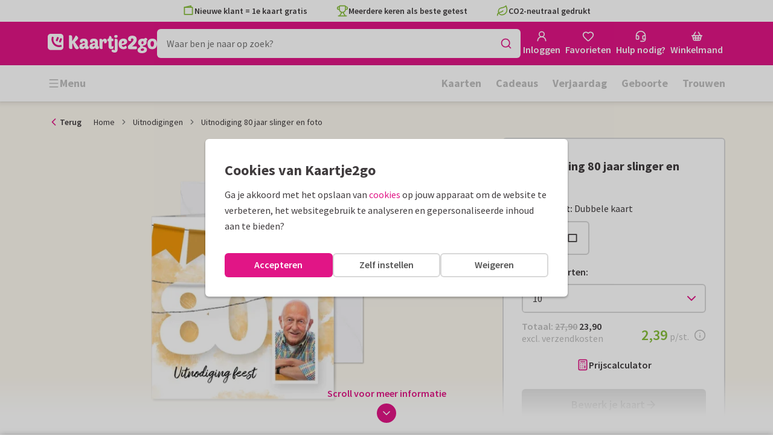

--- FILE ---
content_type: text/html; charset=utf-8
request_url: https://www.kaartje2go.be/uitnodigingen/kaart/uitnodiging-80-jaar-slinger-en-foto
body_size: 48737
content:
<!DOCTYPE html>
        <html lang="nl">
            <head>
                <script async src="https://cdn.debugbear.com/HE9NRXgiV9ou.js"></script>
                <base data-rh="true" href="https://www.kaartje2go.be"/>
                <title data-rh="true">Uitnodiging 80 jaar slinger en foto | Kaartje2go</title>
                <meta data-rh="true" name="description" content="Een vrolijke feestelijke kaart met hangende foto en vlaggetjes op een verfprint achtergrond. Met bijpassende binnenzijde. | Maak deze kaart bij Kaartje2go"/><meta data-rh="true" property="og:type" content="website"/><meta data-rh="true" property="og:title" content="Uitnodiging 80 jaar slinger en foto | Kaartje2go"/><meta data-rh="true" property="og:description" content="Een vrolijke feestelijke kaart met hangende foto en vlaggetjes op een verfprint achtergrond. Met bijpassende binnenzijde. | Maak deze kaart bij Kaartje2go"/><meta data-rh="true" property="og:image" content="https://www.kaartje2go.be/uitnodigingen/uitnodiging-80-jaar-slinger-en-foto/img/uitnodiging-80-jaar-slinger-en-foto.jpg"/><meta data-rh="true" property="og:url" content="https://www.kaartje2go.be/uitnodigingen/kaart/uitnodiging-80-jaar-slinger-en-foto"/> <link data-rh="true" rel="canonical" href="https://www.kaartje2go.be/uitnodigingen/kaart/uitnodiging-80-jaar-slinger-en-foto"/><link data-rh="true" rel="alternate" href="https://www.kaartje2go.nl/uitnodigingen/kaart/uitnodiging-80-jaar-slinger-en-foto" hreflang="nl-NL"/><link data-rh="true" rel="alternate" href="https://www.kaartje2go.be/uitnodigingen/kaart/uitnodiging-80-jaar-slinger-en-foto" hreflang="nl-BE"/> <script data-rh="true" type="application/ld+json">{"@context":"https://schema.org","@graph":[{"@type":"ImageObject","@id":"https://www.kaartje2go.be/#logo","inLanguage":"nl-BE","url":"https://assets.kaartje2go.nl/assets/images/logo.3f8d35c14fa6b857.png","contentUrl":"https://assets.kaartje2go.nl/assets/images/logo.3f8d35c14fa6b857.png","caption":"Kaartje2go"},{"@type":"AggregateRating","@id":"https://www.kaartje2go.be/#rating","ratingValue":9.2,"bestRating":10,"worstRating":1,"ratingCount":25653},{"@type":"BreadcrumbList","@id":"https://www.kaartje2go.be/uitnodigingen/kaart/uitnodiging-80-jaar-slinger-en-foto#breadcrumb","itemListElement":[{"@type":"ListItem","position":1,"name":"Home","item":"https://www.kaartje2go.be/"},{"@type":"ListItem","position":2,"name":"Uitnodigingen","item":"https://www.kaartje2go.be/uitnodigingen"},{"@type":"ListItem","position":3,"name":"Uitnodiging 80 jaar slinger en foto","item":"https://www.kaartje2go.be/uitnodigingen/kaart/uitnodiging-80-jaar-slinger-en-foto"}]},{"@type":"WebSite","@id":"https://www.kaartje2go.be/#website","name":"Kaartje2go","url":"https://www.kaartje2go.be","inLanguage":"nl-BE","publisher":{"@id":"https://www.kaartje2go.be/#organization"}},{"@type":"WebPage","@id":"https://www.kaartje2go.be/uitnodigingen/kaart/uitnodiging-80-jaar-slinger-en-foto#webpage","name":"Uitnodiging 80 jaar slinger en foto | Kaartje2go","description":"Een vrolijke feestelijke kaart met hangende foto en vlaggetjes op een verfprint achtergrond. Met bijpassende binnenzijde. | Maak deze kaart bij Kaartje2go","url":"https://www.kaartje2go.be/uitnodigingen/kaart/uitnodiging-80-jaar-slinger-en-foto","inLanguage":"nl-BE","isPartOf":{"@id":"https://www.kaartje2go.be/#website"},"breadcrumb":{"@id":"https://www.kaartje2go.be/uitnodigingen/kaart/uitnodiging-80-jaar-slinger-en-foto#breadcrumb"}},{"@type":"Product","sku":"197314","name":"Uitnodiging 80 jaar slinger en foto","brand":"Kaartje2go","image":"https://www.kaartje2go.be/uitnodigingen/uitnodiging-80-jaar-slinger-en-foto/img/uitnodiging-80-jaar-slinger-en-foto.jpg","description":"Een vrolijke feestelijke kaart met hangende foto en vlaggetjes op een verfprint achtergrond. Met bijpassende binnenzijde.","aggregateRating":{"@id":"https://www.kaartje2go.be/#rating"},"offers":[{"@type":"Offer","availability":"https://schema.org/InStock","url":"https://www.kaartje2go.be/uitnodigingen/kaart/uitnodiging-80-jaar-slinger-en-foto","itemCondition":"https://schema.org/NewCondition","priceCurrency":"EUR","price":"2.39","seller":{"@id":"https://www.kaartje2go.be/#organization"}},{"@type":"Offer","availability":"https://schema.org/InStock","url":"https://www.kaartje2go.be/uitnodigingen/kaart/uitnodiging-80-jaar-slinger-en-foto/proefdruk","itemCondition":"https://schema.org/NewCondition","priceCurrency":"EUR","price":"0.49","seller":{"@id":"https://www.kaartje2go.be/#organization"}}]}]}</script>
                <meta charset="utf-8" />
                <meta name="viewport" content="width=device-width, initial-scale=1" />
                <meta data-rh="true" property="og:site_name" content="Kaartje2go"/><meta data-rh="true" name="mobile-web-app-capable" content="yes"/><meta data-rh="true" name="apple-mobile-web-app-capable" content="yes"/><meta data-rh="true" name="apple-mobile-web-app-title" content="Kaartje2go"/><meta data-rh="true" name="apple-mobile-web-app-status-bar-style" content="default"/><meta data-rh="true" name="msapplication-config" content="none"/><meta data-rh="true" name="msapplication-TileImage" content="https://assets.kaartje2go.nl/assets/images/icon-1024x1024.7cda44238136e558.png"/><meta data-rh="true" name="msapplication-TileColor" content="#ffffff"/><meta data-rh="true" name="p:domain_verify" content="4282d70894a327650819efc4cd5e3c4a"/><meta data-rh="true" property="fb:app_id" content="114992018564096"/>
                <link data-rh="true" rel="dns-prefetch" href="https://www.googletagmanager.com"/><link data-rh="true" rel="dns-prefetch" href="https://beacon-v2.helpscout.net"/><link data-rh="true" rel="preconnect" href="https://images.kaartje2go.nl"/><link data-rh="true" rel="preconnect" href="https://assets.kaartje2go.nl"/><link data-rh="true" rel="preload" href="https://assets.kaartje2go.nl/assets/fonts/400normal.cb131ab457e77b95.woff2" as="font" type="font/woff2" crossOrigin="anonymous"/><link data-rh="true" rel="preload" href="https://assets.kaartje2go.nl/assets/fonts/600normal.b01aa9151bd4e3f7.woff2" as="font" type="font/woff2" crossOrigin="anonymous"/><link data-rh="true" rel="preload" href="https://assets.kaartje2go.nl/assets/fonts/700normal.eac8c7579c12aa54.woff2" as="font" type="font/woff2" crossOrigin="anonymous"/><link data-rh="true" href="https://assets.kaartje2go.nl/assets/images/favicon.e79a25a8cb5f0a9e.png" type="image/png" rel="icon"/><link data-rh="true" rel="apple-touch-startup-image" href="https://assets.kaartje2go.nl/assets/images/launch-640x1136.f4c6a6ca833bdccd.png" media="(device-width: 320px) and (device-height: 568px) and (-webkit-device-pixel-ratio: 2) and (orientation: portrait)"/><link data-rh="true" rel="apple-touch-startup-image" href="https://assets.kaartje2go.nl/assets/images/launch-750x1294.29b873cfe7af9068.png" media="(device-width: 375px) and (device-height: 667px) and (-webkit-device-pixel-ratio: 2) and (orientation: portrait)"/><link data-rh="true" rel="apple-touch-startup-image" href="https://assets.kaartje2go.nl/assets/images/launch-1242x2148.1574f8a4b7f0767a.png" media="(device-width: 414px) and (device-height: 736px) and (-webkit-device-pixel-ratio: 3) and (orientation: portrait)"/><link data-rh="true" rel="apple-touch-startup-image" href="https://assets.kaartje2go.nl/assets/images/launch-1125x2436.1779d95dd3c68948.png" media="(device-width: 375px) and (device-height: 812px) and (-webkit-device-pixel-ratio: 3) and (orientation: portrait)"/><link data-rh="true" rel="apple-touch-startup-image" href="https://assets.kaartje2go.nl/assets/images/launch-1536x2048.7be19af095e7bf82.png" media="(min-device-width: 768px) and (max-device-width: 1024px) and (-webkit-min-device-pixel-ratio: 2) and (orientation: portrait)"/><link data-rh="true" rel="apple-touch-startup-image" href="https://assets.kaartje2go.nl/assets/images/launch-1668x2224.6211686eee6a1a00.png" media="(min-device-width: 834px) and (max-device-width: 834px) and (-webkit-min-device-pixel-ratio: 2) and (orientation: portrait)"/><link data-rh="true" rel="apple-touch-startup-image" href="https://assets.kaartje2go.nl/assets/images/launch-2048x2732.fdf26865590055ab.png" media="(min-device-width: 1024px) and (max-device-width: 1024px) and (-webkit-min-device-pixel-ratio: 2) and (orientation: portrait)"/><link data-rh="true" rel="apple-touch-icon" href="https://assets.kaartje2go.nl/assets/images/icon-72x72.256348641cea00a7.png" sizes="72x72"/><link data-rh="true" rel="apple-touch-icon" href="https://assets.kaartje2go.nl/assets/images/icon-96x96.d8fff6b99eefe3eb.png" sizes="96x96"/><link data-rh="true" rel="apple-touch-icon" href="https://assets.kaartje2go.nl/assets/images/icon-128x128.9f04822bd0dcc4d8.png" sizes="128x128"/><link data-rh="true" rel="apple-touch-icon" href="https://assets.kaartje2go.nl/assets/images/icon-144x144.00d51e09b9ba7461.png" sizes="144x144"/><link data-rh="true" rel="apple-touch-icon" href="https://assets.kaartje2go.nl/assets/images/icon-152x152.d111ad5a8a7e9720.png" sizes="152x152"/><link data-rh="true" rel="apple-touch-icon" href="https://assets.kaartje2go.nl/assets/images/icon-192x192.1cfc33330de79be8.png" sizes="192x192"/><link data-rh="true" rel="apple-touch-icon" href="https://assets.kaartje2go.nl/assets/images/icon-384x384.44935a2bb15d25fa.png" sizes="384x384"/><link data-rh="true" rel="apple-touch-icon" href="https://assets.kaartje2go.nl/assets/images/icon-512x512.d102067e6b0658f2.png" sizes="512x512"/><link data-rh="true" rel="prefetch" href="https://assets.kaartje2go.nl/assets/images/card-square-small.ce2c0f694ee55d7f.webp"/><link data-rh="true" rel="prefetch" href="https://assets.kaartje2go.nl/assets/images/card-square-normal.3c80d211b6f95f4f.webp"/><link data-rh="true" rel="prefetch" href="https://assets.kaartje2go.nl/assets/images/card-square-super.88eb891b6691e160.webp"/>
                <link rel="manifest" href="/manifest.webmanifest?v=1606476057" />
                
                <meta name="emotion-insertion-point">
                <style data-emotion="e-css cdgroq 1g458ml 1c9q654 1tdft9p 1h5enyh tf1ypf 12fkfbc l78iy1 4s8oy6 poawie 8os17f 1f7hol0 is8lfo 7up8sm gbj8l3 qqaak2 k8s9ck 1ulvh9n ull35a d960oo 14kkwbq c7y57v 1wwxn2w 1oj73zy-tabs 1lj6j6o-tab-list zjik7 9uao82-tab 963zv5-tab-panel 1db2ot4 un784e 46m5iw 1b7ygse">.e-css-cdgroq{-webkit-appearance:none;-moz-appearance:none;-ms-appearance:none;appearance:none;height:3rem;font-size:1rem;line-height:1;position:relative;display:-webkit-inline-box;display:-webkit-inline-flex;display:-ms-inline-flexbox;display:inline-flex;gap:0.5rem;background-color:#ffffff;border:none;color:#403c3e;font-weight:600;-webkit-box-pack:center;-ms-flex-pack:center;-webkit-justify-content:center;justify-content:center;-webkit-align-items:center;-webkit-box-align:center;-ms-flex-align:center;align-items:center;text-align:center;-webkit-text-decoration:none;text-decoration:none;cursor:not-allowed;box-sizing:border-box;border-radius:0;-webkit-transition:background-color 100ms linear;transition:background-color 100ms linear;padding:0 24px;}.e-css-cdgroq svg{-webkit-flex-shrink:0;-ms-flex-negative:0;flex-shrink:0;}.e-css-cdgroq svg:not([class*="size-"])]{height:1.25rem;width:1.25rem;}.e-css-cdgroq.button--icon-only{padding:0;width:3rem;-webkit-box-pack:center;-ms-flex-pack:center;-webkit-justify-content:center;justify-content:center;}.e-css-cdgroq.button--icon-only svg{position:initial;margin:0;}.e-css-cdgroq.button--icon-only.button--round{border-radius:50%;}.e-css-1g458ml{list-style-position:inside;text-align:left;list-style-type:none;margin:0;padding:0;margin:0;display:-webkit-box;display:-webkit-flex;display:-ms-flexbox;display:flex;-webkit-flex-direction:column;-ms-flex-direction:column;flex-direction:column;list-style:none;}.e-css-1g458ml svg{-webkit-flex-shrink:0;-ms-flex-negative:0;flex-shrink:0;}.e-css-1g458ml.list--centered{-webkit-box-pack:space-around;-ms-flex-pack:space-around;-webkit-justify-content:space-around;justify-content:space-around;}.e-css-1g458ml.list--inline{-webkit-flex-direction:row;-ms-flex-direction:row;flex-direction:row;-webkit-align-items:center;-webkit-box-align:center;-ms-flex-align:center;align-items:center;}.e-css-1g458ml.list--usp svg{color:#87be3c;}.e-css-1g458ml.list--usp a{color:#403c3e;}.e-css-1g458ml.list--icon{text-align:left;width:100%;}.e-css-1g458ml.list--disk{list-style:disc inside;}.e-css-1g458ml.list--no-marker{text-indent:0;padding:0;}.e-css-1g458ml.list--usp-animate-all{position:relative;padding:0;width:100%;height:40px;overflow:hidden;}.e-css-1g458ml.list--usp-animate-all .list__item{position:absolute;-webkit-box-pack:center;-ms-flex-pack:center;-webkit-justify-content:center;justify-content:center;width:100%;height:40px;text-align:center;-webkit-align-items:center;-webkit-box-align:center;-ms-flex-align:center;align-items:center;margin:0;}.e-css-1g458ml.list--usp-animate-all.list--of-two li:nth-of-type(1){-webkit-animation:cycleOneHalf 8s linear infinite;animation:cycleOneHalf 8s linear infinite;}.e-css-1g458ml.list--usp-animate-all.list--of-two li:nth-of-type(2){-webkit-animation:cycleTwoHalf 8s linear infinite;animation:cycleTwoHalf 8s linear infinite;}.e-css-1g458ml.list--usp-animate-all.list--of-three li:nth-of-type(1){-webkit-animation:cycleOneThird 12s linear infinite;animation:cycleOneThird 12s linear infinite;}.e-css-1g458ml.list--usp-animate-all.list--of-three li:nth-of-type(2){-webkit-animation:cycleTwoThird 12s linear infinite;animation:cycleTwoThird 12s linear infinite;}.e-css-1g458ml.list--usp-animate-all.list--of-three li:nth-of-type(3){-webkit-animation:cycleThreeThird 12s linear infinite;animation:cycleThreeThird 12s linear infinite;}.e-css-1g458ml.list--usp-animate-all.list--of-three li:nth-of-type(n+4){display:none;}.e-css-1g458ml.list--usp-animate-all.list--of-two:hover .list--of-two li,.e-css-1g458ml.list--usp-animate-all.list--of-three:hover li{-webkit-animation-play-state:paused;animation-play-state:paused;}@media screen and (max-width: 991px){.e-css-1g458ml.list--usp-animated{position:relative;padding:0;width:100%;height:40px;overflow:hidden;}.e-css-1g458ml.list--usp-animated .list__item{position:absolute;-webkit-box-pack:center;-ms-flex-pack:center;-webkit-justify-content:center;justify-content:center;width:100%;height:40px;text-align:center;-webkit-align-items:center;-webkit-box-align:center;-ms-flex-align:center;align-items:center;margin:0;}.e-css-1g458ml.list--usp-animated.list--of-two li:nth-of-type(1){-webkit-animation:cycleOneHalf 8s linear infinite;animation:cycleOneHalf 8s linear infinite;}.e-css-1g458ml.list--usp-animated.list--of-two li:nth-of-type(2){-webkit-animation:cycleTwoHalf 8s linear infinite;animation:cycleTwoHalf 8s linear infinite;}.e-css-1g458ml.list--usp-animated.list--of-three li:nth-of-type(1){-webkit-animation:cycleOneThird 12s linear infinite;animation:cycleOneThird 12s linear infinite;}.e-css-1g458ml.list--usp-animated.list--of-three li:nth-of-type(2){-webkit-animation:cycleTwoThird 12s linear infinite;animation:cycleTwoThird 12s linear infinite;}.e-css-1g458ml.list--usp-animated.list--of-three li:nth-of-type(3){-webkit-animation:cycleThreeThird 12s linear infinite;animation:cycleThreeThird 12s linear infinite;}.e-css-1g458ml.list--usp-animated.list--of-three li:nth-of-type(n+4){display:none;}.e-css-1g458ml.list--usp-animated.list--of-two:hover .list--of-two li,.e-css-1g458ml.list--usp-animated.list--of-three:hover li{-webkit-animation-play-state:paused;animation-play-state:paused;}}@-webkit-keyframes cycleOneHalf{95%{-webkit-transform:translateY(40px);-moz-transform:translateY(40px);-ms-transform:translateY(40px);transform:translateY(40px);opacity:0;}0%,40%,100%{-webkit-transform:translateY(0);-moz-transform:translateY(0);-ms-transform:translateY(0);transform:translateY(0);opacity:1;}45%{-webkit-transform:translateY(-40px);-moz-transform:translateY(-40px);-ms-transform:translateY(-40px);transform:translateY(-40px);opacity:0;}}@keyframes cycleOneHalf{95%{-webkit-transform:translateY(40px);-moz-transform:translateY(40px);-ms-transform:translateY(40px);transform:translateY(40px);opacity:0;}0%,40%,100%{-webkit-transform:translateY(0);-moz-transform:translateY(0);-ms-transform:translateY(0);transform:translateY(0);opacity:1;}45%{-webkit-transform:translateY(-40px);-moz-transform:translateY(-40px);-ms-transform:translateY(-40px);transform:translateY(-40px);opacity:0;}}@-webkit-keyframes cycleTwoHalf{0%,45%{-webkit-transform:translateY(40px);-moz-transform:translateY(40px);-ms-transform:translateY(40px);transform:translateY(40px);opacity:0;}50%,90%{-webkit-transform:translateY(0);-moz-transform:translateY(0);-ms-transform:translateY(0);transform:translateY(0);opacity:1;}95%,100%{-webkit-transform:translateY(-40px);-moz-transform:translateY(-40px);-ms-transform:translateY(-40px);transform:translateY(-40px);opacity:0;}}@keyframes cycleTwoHalf{0%,45%{-webkit-transform:translateY(40px);-moz-transform:translateY(40px);-ms-transform:translateY(40px);transform:translateY(40px);opacity:0;}50%,90%{-webkit-transform:translateY(0);-moz-transform:translateY(0);-ms-transform:translateY(0);transform:translateY(0);opacity:1;}95%,100%{-webkit-transform:translateY(-40px);-moz-transform:translateY(-40px);-ms-transform:translateY(-40px);transform:translateY(-40px);opacity:0;}}@-webkit-keyframes cycleOneThird{97%{-webkit-transform:translateY(40px);-moz-transform:translateY(40px);-ms-transform:translateY(40px);transform:translateY(40px);opacity:0;}0%,27%,100%{-webkit-transform:translateY(0);-moz-transform:translateY(0);-ms-transform:translateY(0);transform:translateY(0);opacity:1;}30%{-webkit-transform:translateY(-40px);-moz-transform:translateY(-40px);-ms-transform:translateY(-40px);transform:translateY(-40px);opacity:0;}}@keyframes cycleOneThird{97%{-webkit-transform:translateY(40px);-moz-transform:translateY(40px);-ms-transform:translateY(40px);transform:translateY(40px);opacity:0;}0%,27%,100%{-webkit-transform:translateY(0);-moz-transform:translateY(0);-ms-transform:translateY(0);transform:translateY(0);opacity:1;}30%{-webkit-transform:translateY(-40px);-moz-transform:translateY(-40px);-ms-transform:translateY(-40px);transform:translateY(-40px);opacity:0;}}@-webkit-keyframes cycleTwoThird{0%,30%{-webkit-transform:translateY(40px);-moz-transform:translateY(40px);-ms-transform:translateY(40px);transform:translateY(40px);opacity:0;}33%,60%{-webkit-transform:translateY(0);-moz-transform:translateY(0);-ms-transform:translateY(0);transform:translateY(0);opacity:1;}63%,100%{-webkit-transform:translateY(-40px);-moz-transform:translateY(-40px);-ms-transform:translateY(-40px);transform:translateY(-40px);opacity:0;}}@keyframes cycleTwoThird{0%,30%{-webkit-transform:translateY(40px);-moz-transform:translateY(40px);-ms-transform:translateY(40px);transform:translateY(40px);opacity:0;}33%,60%{-webkit-transform:translateY(0);-moz-transform:translateY(0);-ms-transform:translateY(0);transform:translateY(0);opacity:1;}63%,100%{-webkit-transform:translateY(-40px);-moz-transform:translateY(-40px);-ms-transform:translateY(-40px);transform:translateY(-40px);opacity:0;}}@-webkit-keyframes cycleThreeThird{0%,63%{-webkit-transform:translateY(40px);-moz-transform:translateY(40px);-ms-transform:translateY(40px);transform:translateY(40px);opacity:0;}66%,94%{-webkit-transform:translateY(0);-moz-transform:translateY(0);-ms-transform:translateY(0);transform:translateY(0);opacity:1;}97%,100%{-webkit-transform:translateY(-40px);-moz-transform:translateY(-40px);-ms-transform:translateY(-40px);transform:translateY(-40px);opacity:0;}}@keyframes cycleThreeThird{0%,63%{-webkit-transform:translateY(40px);-moz-transform:translateY(40px);-ms-transform:translateY(40px);transform:translateY(40px);opacity:0;}66%,94%{-webkit-transform:translateY(0);-moz-transform:translateY(0);-ms-transform:translateY(0);transform:translateY(0);opacity:1;}97%,100%{-webkit-transform:translateY(-40px);-moz-transform:translateY(-40px);-ms-transform:translateY(-40px);transform:translateY(-40px);opacity:0;}}.e-css-1c9q654{position:relative;margin:.25rem 0 1rem;line-height:1.25;display:-webkit-box;display:-webkit-flex;display:-ms-flexbox;display:flex;gap:.5rem;}.e-css-1c9q654>a{color:#403c3e;}.e-css-1c9q654>a:hover,.e-css-1c9q654>a:focus{color:#e11586;}.e-css-1c9q654.list__item--links>a{color:#00b8ff;font-weight:600;}.e-css-1c9q654.list__item--tight{margin-bottom:0;}.e-css-1c9q654.list__item--disk{display:-webkit-box;display:-webkit-list-item;display:-ms-list-itembox;display:list-item;}.e-css-1c9q654.list__item--centered{-webkit-box-pack:center;-ms-flex-pack:center;-webkit-justify-content:center;justify-content:center;}.e-css-1c9q654.list__item--inline{text-align:left;margin:.25rem .625rem;}.e-css-1c9q654:not(.list__item--inline):last-child{margin-bottom:0;}.e-css-1tdft9p{position:relative;width:100%;height:48px;isolation:isolate;}.e-css-1tdft9p.is--opened{z-index:99;}.e-css-1h5enyh{box-sizing:border-box;width:100%;height:48px;padding-left:16px;background:#ffffff;border:none;font-size:1rem;color:#403c3e;position:relative;z-index:1;border-radius:6px;outline:none;}.e-css-tf1ypf{display:-webkit-box;display:-webkit-flex;display:-ms-flexbox;display:flex;-webkit-box-pack:center;-ms-flex-pack:center;-webkit-justify-content:center;justify-content:center;-webkit-align-items:center;-webkit-box-align:center;-ms-flex-align:center;align-items:center;position:absolute;cursor:pointer;top:2px;right:2px;padding:0;color:#e11586;height:44px;width:44px;background:transparent;border:none;z-index:1;border-radius:4px;}.e-css-tf1ypf:hover,.e-css-tf1ypf:focus{background:#f3f3f3;}.e-css-12fkfbc{box-sizing:border-box;width:100%;height:48px;padding-left:16px;background:#ffffff;border:2px solid #d8d8d8;font-size:1rem;color:#403c3e;position:relative;z-index:1;border-radius:6px;outline:none;}.e-css-l78iy1{position:relative;display:-webkit-inline-box;display:-webkit-inline-flex;display:-ms-inline-flexbox;display:inline-flex;gap:0.5rem;-webkit-align-items:center;-webkit-box-align:center;-ms-flex-align:center;align-items:center;color:#bfbfbf;font-weight:600;background-color:transparent;-webkit-text-decoration:none;text-decoration:none;cursor:not-allowed;box-sizing:border-box;border:none;padding:0;}.e-css-l78iy1 svg{color:#bfbfbf;}.e-css-l78iy1 svg:not([class*="size-"])]{height:1rem;width:1rem;}.e-css-l78iy1 svg:not([class*="size-"])].icon--small{height:.75rem;width:.75rem;}.e-css-l78iy1 svg:not([class*="size-"])].icon--large{height:1.5rem;width:1.5rem;}.e-css-4s8oy6{position:relative;display:-webkit-inline-box;display:-webkit-inline-flex;display:-ms-inline-flexbox;display:inline-flex;gap:0.5rem;-webkit-align-items:center;-webkit-box-align:center;-ms-flex-align:center;align-items:center;color:#403c3e;font-weight:600;background-color:transparent;-webkit-text-decoration:none;text-decoration:none;cursor:pointer;box-sizing:border-box;border:none;padding:0;}.e-css-4s8oy6 svg{color:#403c3e;}.e-css-4s8oy6 svg:not([class*="size-"])]{height:1rem;width:1rem;}.e-css-4s8oy6 svg:not([class*="size-"])].icon--small{height:.75rem;width:.75rem;}.e-css-4s8oy6 svg:not([class*="size-"])].icon--large{height:1.5rem;width:1.5rem;}.e-css-4s8oy6:hover,.e-css-4s8oy6:focus{-webkit-text-decoration:underline;text-decoration:underline;-webkit-backface-visibility:hidden;backface-visibility:hidden;}.e-css-4s8oy6:active{-webkit-transform:none;-moz-transform:none;-ms-transform:none;transform:none;-webkit-text-decoration:underline;text-decoration:underline;-webkit-backface-visibility:hidden;backface-visibility:hidden;}.e-css-poawie{display:block;}.e-css-poawie img{border:0;display:block;}.e-css-8os17f{-webkit-appearance:none;-moz-appearance:none;-ms-appearance:none;appearance:none;height:2rem;font-size:.875rem;line-height:1;position:relative;display:-webkit-inline-box;display:-webkit-inline-flex;display:-ms-inline-flexbox;display:inline-flex;gap:0.5rem;background-color:#ffffff;border:none;color:#403c3e;font-weight:600;-webkit-box-pack:center;-ms-flex-pack:center;-webkit-justify-content:center;justify-content:center;-webkit-align-items:center;-webkit-box-align:center;-ms-flex-align:center;align-items:center;text-align:center;-webkit-text-decoration:none;text-decoration:none;cursor:not-allowed;box-sizing:border-box;border-radius:0;-webkit-transition:background-color 100ms linear;transition:background-color 100ms linear;padding:0 12px;color:#aaaaaa;background-color:#d8d8d8;border:2px solid transparent;border-radius:6px;font-weight:600;}.e-css-8os17f svg{-webkit-flex-shrink:0;-ms-flex-negative:0;flex-shrink:0;}.e-css-8os17f svg:not([class*="size-"])]{height:1.25rem;width:1.25rem;}.e-css-8os17f.button--icon-only{padding:0;width:2rem;-webkit-box-pack:center;-ms-flex-pack:center;-webkit-justify-content:center;justify-content:center;}.e-css-8os17f.button--icon-only svg{position:initial;margin:0;}.e-css-8os17f.button--icon-only.button--round{border-radius:50%;}.e-css-8os17f svg{color:#aaaaaa;}.e-css-1f7hol0{display:none;white-space:nowrap;overflow:hidden;font-size:.875rem;color:#737373;line-height:normal;}.e-css-1f7hol0 svg{display:block;width:1em;height:1em;}.e-css-1f7hol0 .breadcrumbs__item{-webkit-align-items:center;-webkit-box-align:center;-ms-flex-align:center;align-items:center;display:-webkit-inline-box;display:-webkit-inline-flex;display:-ms-inline-flexbox;display:inline-flex;-webkit-flex-direction:row;-ms-flex-direction:row;flex-direction:row;-webkit-box-flex-wrap:nowrap;-webkit-flex-wrap:nowrap;-ms-flex-wrap:nowrap;flex-wrap:nowrap;}.e-css-1f7hol0 .breadcrumbs__separator{display:inline-block;margin-left:.5rem;margin-right:.5rem;min-width:8px;}.e-css-1f7hol0 .breadcrumbs__separator svg{color:#737373;}.e-css-1f7hol0 .breadcrumbs__link{color:#737373;-webkit-text-decoration:none;text-decoration:none;background-color:initial;white-space:nowrap;}.e-css-1f7hol0 .breadcrumbs__link:hover,.e-css-1f7hol0 .breadcrumbs__link:focus{-webkit-text-decoration:underline;text-decoration:underline;}.e-css-1f7hol0 .breadcrumbs__text{display:inline-block;white-space:nowrap;}@media screen and (min-width: 768px){.e-css-1f7hol0{display:-webkit-box;display:-webkit-flex;display:-ms-flexbox;display:flex;}}.e-css-is8lfo{-webkit-align-items:center;-webkit-box-align:center;-ms-flex-align:center;align-items:center;color:#737373;-webkit-box-pack:start;-ms-flex-pack:start;-webkit-justify-content:flex-start;justify-content:flex-start;font-size:.875rem;-webkit-text-decoration:none;text-decoration:none;display:-webkit-box;display:-webkit-flex;display:-ms-flexbox;display:flex;}.e-css-is8lfo>span{white-space:nowrap;overflow:hidden;text-overflow:ellipsis;}.e-css-is8lfo svg{display:block;width:1em;height:1em;}.e-css-is8lfo .breadcrumb-mobile__icon{display:-webkit-inline-box;display:-webkit-inline-flex;display:-ms-inline-flexbox;display:inline-flex;margin-right:5px;}.e-css-is8lfo .breadcrumb-mobile__icon svg{color:#e11586;}.e-css-is8lfo:focus{-webkit-text-decoration:underline;text-decoration:underline;}@media screen and (min-width: 768px){.e-css-is8lfo{display:none;}}.e-css-7up8sm{position:relative;display:-webkit-box;display:-webkit-flex;display:-ms-flexbox;display:flex;-webkit-flex-direction:column;-ms-flex-direction:column;flex-direction:column;width:100%;overflow:hidden;background-color:#ffffff;-webkit-text-decoration:none;text-decoration:none;}.e-css-7up8sm.has--border{border:2px solid #d8d8d8;}.e-css-7up8sm.is--rounded{border-radius:6px;}.e-css-7up8sm.is--rounded-small{border-radius:4px;}.e-css-7up8sm.is--rounded-large{border-radius:8px;}.e-css-7up8sm.box--orange.has--border{border-color:#ff9b00;}.e-css-7up8sm.box--orange.is--colored{background-color:#fff4e4;}.e-css-7up8sm.box--blue.has--border{border-color:#00b8ff;}.e-css-7up8sm.box--blue.is--colored{background-color:#e6f8fd;}.e-css-7up8sm.box--green.has--border{border-color:#87be3c;}.e-css-7up8sm.box--green.is--colored{background-color:#f6faf0;}.e-css-7up8sm.box--magenta.has--border{border-color:#e11586;}.e-css-7up8sm.box--magenta.is--colored{background-color:#fdeff8;}.e-css-7up8sm.box--grey.has--border{border-color:#f3f3f3;}.e-css-7up8sm.box--grey.is--colored{background-color:#f3f3f3;}.e-css-7up8sm.is--horizontal{-webkit-flex-direction:row;-ms-flex-direction:row;flex-direction:row;}.e-css-7up8sm.is--overflow-visible{overflow:visible;}.e-css-gbj8l3{width:100%;padding:20px;}.e-css-gbj8l3.box__content--stretch{-webkit-flex:2;-ms-flex:2;flex:2;}@media screen and (min-width: 768px){.e-css-gbj8l3{padding:30px;}}@media screen and (min-width: 992px){.e-css-gbj8l3{padding:20px;}}@media screen and (min-width: 1200px){.e-css-gbj8l3{padding:30px;}}.e-css-qqaak2{display:-webkit-box;display:-webkit-flex;display:-ms-flexbox;display:flex;width:100%;-webkit-box-flex-flow:column nowrap;-webkit-flex-flow:column nowrap;-ms-flex-flow:column nowrap;flex-flow:column nowrap;-webkit-align-items:flex-start;-webkit-box-align:flex-start;-ms-flex-align:flex-start;align-items:flex-start;margin-bottom:1.25rem;}.e-css-qqaak2.no--margin{margin-bottom:0;}.e-css-qqaak2 .form-field__error{display:none;}.e-css-qqaak2 .form-field__below{display:block;}.e-css-qqaak2 .form-field__inner{position:relative;display:-webkit-box;display:-webkit-flex;display:-ms-flexbox;display:flex;-webkit-box-flex-flow:row nowrap;-webkit-flex-flow:row nowrap;-ms-flex-flow:row nowrap;flex-flow:row nowrap;-webkit-align-items:center;-webkit-box-align:center;-ms-flex-align:center;align-items:center;}.e-css-qqaak2 .form-field__datalist{border:2px solid #d8d8d8;background:#ffffff;overflow-y:auto;overscroll-behavior:none;position:absolute;z-index:4;}.form-field__inner:focus-within+.e-css-qqaak2 .form-field__datalist{border-color:#aaaaaa;}.e-css-qqaak2.is--default .form-field__datalist{border-bottom-left-radius:6px;border-bottom-right-radius:6px;border-top:0;top:calc(100% - 2px);max-height:calc(2.1em * 6.85);min-height:9rem;width:100%;}.e-css-qqaak2.is--floating .form-field__datalist{border-width:1.5px;border-radius:6px;overflow-y:auto;overscroll-behavior:none;position:absolute;top:calc(100% + .75rem);display:-webkit-box;display:-webkit-flex;display:-ms-flexbox;display:flex;-webkit-flex-direction:column;-ms-flex-direction:column;flex-direction:column;box-shadow:0px 0px 10px 0px rgba(0, 0, 0, 0.05);}.e-css-qqaak2 .form-field__datalist.datalist-flex{display:-webkit-box;display:-webkit-flex;display:-ms-flexbox;display:flex;-webkit-flex-direction:column;-ms-flex-direction:column;flex-direction:column;-webkit-box-pack:center;-ms-flex-pack:center;-webkit-justify-content:center;justify-content:center;}.e-css-qqaak2 .form-field__wrapper{display:-webkit-box;display:-webkit-flex;display:-ms-flexbox;display:flex;border:2px solid #d8d8d8;border-radius:6px;-webkit-align-items:stretch;-webkit-box-align:stretch;-ms-flex-align:stretch;align-items:stretch;-webkit-flex:2 1 auto;-ms-flex:2 1 auto;flex:2 1 auto;position:relative;width:100%;}.e-css-qqaak2 .form-field__wrapper:focus-within{border-color:#aaaaaa;}.e-css-qqaak2 .form-field__wrapper .form-field__input-wrapper{position:relative;-webkit-flex:1;-ms-flex:1;flex:1;display:-webkit-box;display:-webkit-flex;display:-ms-flexbox;display:flex;-webkit-align-items:stretch;-webkit-box-align:stretch;-ms-flex-align:stretch;align-items:stretch;overflow:hidden;}.e-css-qqaak2 .form-field__wrapper input,.e-css-qqaak2 .form-field__wrapper textarea,.e-css-qqaak2 .form-field__wrapper select,.e-css-qqaak2 .form-field__wrapper button{-webkit-appearance:none;-moz-appearance:none;-ms-appearance:none;appearance:none;min-height:calc(3rem - 4px);padding:.5rem 1rem;border:none;border-radius:calc(6px / 2);font-size:1rem;line-height:1.25;color:#403c3e;width:100%;}.e-css-qqaak2 .form-field__wrapper input:-webkit-autofill,.e-css-qqaak2 .form-field__wrapper textarea:-webkit-autofill,.e-css-qqaak2 .form-field__wrapper select:-webkit-autofill,.e-css-qqaak2 .form-field__wrapper button:-webkit-autofill,.e-css-qqaak2 .form-field__wrapper input:-webkit-autofill:hover,.e-css-qqaak2 .form-field__wrapper textarea:-webkit-autofill:hover,.e-css-qqaak2 .form-field__wrapper select:-webkit-autofill:hover,.e-css-qqaak2 .form-field__wrapper button:-webkit-autofill:hover,.e-css-qqaak2 .form-field__wrapper input:-webkit-autofill:focus,.e-css-qqaak2 .form-field__wrapper textarea:-webkit-autofill:focus,.e-css-qqaak2 .form-field__wrapper select:-webkit-autofill:focus,.e-css-qqaak2 .form-field__wrapper button:-webkit-autofill:focus,.e-css-qqaak2 .form-field__wrapper input:-webkit-autofill:active,.e-css-qqaak2 .form-field__wrapper textarea:-webkit-autofill:active,.e-css-qqaak2 .form-field__wrapper select:-webkit-autofill:active,.e-css-qqaak2 .form-field__wrapper button:-webkit-autofill:active{-webkit-text-fill-color:#403c3e;box-shadow:0 0 0 1000px white inset;}.e-css-qqaak2 .form-field__wrapper input::-webkit-input-placeholder{color:#979797;}.e-css-qqaak2 .form-field__wrapper input::-moz-placeholder{color:#979797;}.e-css-qqaak2 .form-field__wrapper input:-ms-input-placeholder{color:#979797;}.e-css-qqaak2 .form-field__wrapper textarea::-webkit-input-placeholder{color:#979797;}.e-css-qqaak2 .form-field__wrapper textarea::-moz-placeholder{color:#979797;}.e-css-qqaak2 .form-field__wrapper textarea:-ms-input-placeholder{color:#979797;}.e-css-qqaak2 .form-field__wrapper select::-webkit-input-placeholder{color:#979797;}.e-css-qqaak2 .form-field__wrapper select::-moz-placeholder{color:#979797;}.e-css-qqaak2 .form-field__wrapper select:-ms-input-placeholder{color:#979797;}.e-css-qqaak2 .form-field__wrapper button::-webkit-input-placeholder{color:#979797;}.e-css-qqaak2 .form-field__wrapper button::-moz-placeholder{color:#979797;}.e-css-qqaak2 .form-field__wrapper button:-ms-input-placeholder{color:#979797;}.e-css-qqaak2 .form-field__wrapper input::placeholder,.e-css-qqaak2 .form-field__wrapper textarea::placeholder,.e-css-qqaak2 .form-field__wrapper select::placeholder,.e-css-qqaak2 .form-field__wrapper button::placeholder{color:#979797;}.e-css-qqaak2 .form-field__wrapper input:focus-visible,.e-css-qqaak2 .form-field__wrapper textarea:focus-visible,.e-css-qqaak2 .form-field__wrapper select:focus-visible,.e-css-qqaak2 .form-field__wrapper button:focus-visible{z-index:1;}@media screen and (max-width: 767px){.form-field--small .e-css-qqaak2 .form-field__wrapper input,.form-field--small .e-css-qqaak2 .form-field__wrapper textarea,.form-field--small .e-css-qqaak2 .form-field__wrapper select,.form-field--small .e-css-qqaak2 .form-field__wrapper button{min-height:2rem;}}.e-css-qqaak2 .form-field__wrapper button{background:transparent;text-align:left;cursor:pointer;white-space:nowrap;text-overflow:ellipsis;overflow:hidden;}.e-css-qqaak2 .form-field__wrapper textarea{padding-top:.75em;}.e-css-qqaak2 .form-field__wrapper input[type="date"]{background-color:transparent;}.e-css-qqaak2 .form-field__wrapper input[disabled],.e-css-qqaak2 .form-field__wrapper textarea[disabled]{background-color:#f3f3f3;cursor:not-allowed;}.e-css-qqaak2 .form-field__wrapper .form-field__adornment{display:-webkit-box;display:-webkit-flex;display:-ms-flexbox;display:flex;height:100%;min-height:calc(3rem - 4px);min-width:calc(3rem - 4px);-webkit-box-pack:center;-ms-flex-pack:center;-webkit-justify-content:center;justify-content:center;-webkit-align-items:center;-webkit-box-align:center;-ms-flex-align:center;align-items:center;}.e-css-qqaak2 .form-field__wrapper .form-field__action{display:-webkit-box;display:-webkit-flex;display:-ms-flexbox;display:flex;height:100%;min-height:calc(3rem - 4px);min-width:calc(3rem - 4px);border:0;border-radius:0 6px 6px 0;-webkit-box-pack:center;-ms-flex-pack:center;-webkit-justify-content:center;justify-content:center;-webkit-align-items:center;-webkit-box-align:center;-ms-flex-align:center;align-items:center;width:auto;}.e-css-qqaak2 .form-field__wrapper .form-field__action svg{margin:0;font-size:1.5rem;width:1em;height:1em;}.e-css-qqaak2 .form-field__label{display:-webkit-box;display:-webkit-flex;display:-ms-flexbox;display:flex;margin-bottom:0.25rem;border-radius:6px;white-space:nowrap;-webkit-align-items:center;-webkit-box-align:center;-ms-flex-align:center;align-items:center;font-size:1rem;font-weight:600;}.e-css-qqaak2 .form-field__label__asterisk{margin-left:3px;}.e-css-qqaak2 .form-field__alert{display:-webkit-box;display:-webkit-flex;display:-ms-flexbox;display:flex;margin-top:0.5rem;line-height:1;gap:.5rem;}.e-css-qqaak2 .form-field__alert svg{width:.875rem;height:.875rem;-webkit-flex:0 0 .875rem;-ms-flex:0 0 .875rem;flex:0 0 .875rem;margin-top:2px;}.e-css-qqaak2 .form-field__alert >div{display:block;font-size:.875rem;line-height:1.25;}.e-css-qqaak2 .form-field__alert.is--error{color:#d50000;}.e-css-qqaak2 .form-field__alert.is--warning{color:#f55a00;}.e-css-qqaak2.has--error .form-field__wrapper{border-bottom-color:#d50000;}.e-css-qqaak2.has--error input,.e-css-qqaak2.has--error textarea,.e-css-qqaak2.has--error select{background-color:#ffeeee;}.e-css-qqaak2.has--warning .form-field__wrapper{border-bottom-color:#f55a00;}.e-css-qqaak2.has--warning input,.e-css-qqaak2.has--warning textarea,.e-css-qqaak2.has--warning select{background-color:#fff0d9;}.e-css-qqaak2.has--warning.form-field--zip .suggestion-warning{padding-right:0;}.e-css-qqaak2.is--loading .spinner{padding:0;margin-left:1rem;height:auto;}.e-css-qqaak2.is--loading .spinner svg{margin:0;}.e-css-qqaak2.is--valid:not(.is--disabled) .form-field__wrapper{border-bottom-color:#87be3c;}.e-css-qqaak2.is--valid .icon--valid{position:absolute;right:1em;top:calc((3rem - 4px) / 2);-webkit-transform:translateY(-50%);-moz-transform:translateY(-50%);-ms-transform:translateY(-50%);transform:translateY(-50%);color:#87be3c;font-size:1rem;pointer-events:none;z-index:2;}.e-css-qqaak2.is--valid input,.e-css-qqaak2.is--valid textarea,.e-css-qqaak2.is--valid select{padding-right:2.5em;}.e-css-qqaak2.is--valid.form-field--select .icon--valid{right:2.5em;}.e-css-qqaak2.has--icon-left svg{-webkit-backface-visibility:hidden;backface-visibility:hidden;position:absolute;top:50%;left:.75em;-webkit-transform:translateY(-50%);-moz-transform:translateY(-50%);-ms-transform:translateY(-50%);transform:translateY(-50%);color:#e11586;font-size:1rem;pointer-events:none;z-index:2;}.e-css-qqaak2.has--icon-left input,.e-css-qqaak2.has--icon-left textarea,.e-css-qqaak2.has--icon-left select{padding-left:2.5em;}.e-css-qqaak2.has--icon-left .form-field__label{left:2.5em;}.e-css-qqaak2.has--datalist{position:relative;}.e-css-qqaak2.has--datalist .form-field__action:focus{background:inherit;}.e-css-qqaak2.has--datalist.is--expanded.is--default .form-field__inner::after{background:#bfbfbf;bottom:2px;content:"";height:1px;left:1em;position:absolute;width:calc(100% - (2 * 1em));z-index:4;}.e-css-qqaak2.has--datalist.is--expanded.is--default .form-field__wrapper{border-bottom-color:transparent;border-bottom-left-radius:0;border-bottom-right-radius:0;}.e-css-qqaak2.is--spread .form-field__inner{width:100%;}.e-css-k8s9ck{-webkit-appearance:none;-moz-appearance:none;-ms-appearance:none;appearance:none;height:3rem;font-size:1rem;line-height:1;position:relative;display:-webkit-inline-box;display:-webkit-inline-flex;display:-ms-inline-flexbox;display:inline-flex;gap:0.5rem;background-color:#ffffff;border:none;color:#403c3e;font-weight:600;-webkit-box-pack:center;-ms-flex-pack:center;-webkit-justify-content:center;justify-content:center;-webkit-align-items:center;-webkit-box-align:center;-ms-flex-align:center;align-items:center;text-align:center;-webkit-text-decoration:none;text-decoration:none;cursor:pointer;box-sizing:border-box;border-radius:0;-webkit-transition:background-color 100ms linear;transition:background-color 100ms linear;padding:0 24px;color:#403c3e;background-color:transparent;border:2px solid transparent;border-radius:6px;}.e-css-k8s9ck svg{-webkit-flex-shrink:0;-ms-flex-negative:0;flex-shrink:0;}.e-css-k8s9ck svg:not([class*="size-"])]{height:1.25rem;width:1.25rem;}.e-css-k8s9ck.button--icon-only{padding:0;width:3rem;-webkit-box-pack:center;-ms-flex-pack:center;-webkit-justify-content:center;justify-content:center;}.e-css-k8s9ck.button--icon-only svg{position:initial;margin:0;}.e-css-k8s9ck.button--icon-only.button--round{border-radius:50%;}.e-css-k8s9ck svg{color:#e11586;}.e-css-k8s9ck:hover,.e-css-k8s9ck:focus{background-color:#fdeff8;-webkit-backface-visibility:hidden;backface-visibility:hidden;-webkit-text-decoration:none;text-decoration:none;}.e-css-k8s9ck:active{background-color:#f8d1ea;-webkit-transform:none;-moz-transform:none;-ms-transform:none;transform:none;-webkit-backface-visibility:hidden;backface-visibility:hidden;-webkit-text-decoration:none;text-decoration:none;}.e-css-1ulvh9n{position:relative;display:-webkit-inline-box;display:-webkit-inline-flex;display:-ms-inline-flexbox;display:inline-flex;gap:0.5rem;-webkit-align-items:center;-webkit-box-align:center;-ms-flex-align:center;align-items:center;color:#bfbfbf;font-weight:600;background-color:transparent;-webkit-text-decoration:underline;text-decoration:underline;cursor:not-allowed;box-sizing:border-box;border:none;padding:0;}.e-css-1ulvh9n svg{color:#bfbfbf;}.e-css-1ulvh9n svg:not([class*="size-"])]{height:1rem;width:1rem;}.e-css-1ulvh9n svg:not([class*="size-"])].icon--small{height:.75rem;width:.75rem;}.e-css-1ulvh9n svg:not([class*="size-"])].icon--large{height:1.5rem;width:1.5rem;}.e-css-ull35a{-webkit-appearance:none;-moz-appearance:none;-ms-appearance:none;appearance:none;height:3rem;font-size:1rem;line-height:1;position:relative;display:-webkit-inline-box;display:-webkit-inline-flex;display:-ms-inline-flexbox;display:inline-flex;gap:0.5rem;background-color:#ffffff;border:none;color:#403c3e;font-weight:600;-webkit-box-pack:center;-ms-flex-pack:center;-webkit-justify-content:center;justify-content:center;-webkit-align-items:center;-webkit-box-align:center;-ms-flex-align:center;align-items:center;text-align:center;-webkit-text-decoration:none;text-decoration:none;width:100%;cursor:not-allowed;box-sizing:border-box;border-radius:0;-webkit-transition:background-color 100ms linear;transition:background-color 100ms linear;padding:0 24px;}.e-css-ull35a svg{-webkit-flex-shrink:0;-ms-flex-negative:0;flex-shrink:0;}.e-css-ull35a svg:not([class*="size-"])]{height:1.25rem;width:1.25rem;}.e-css-ull35a.button--icon-only{padding:0;width:3rem;-webkit-box-pack:center;-ms-flex-pack:center;-webkit-justify-content:center;justify-content:center;}.e-css-ull35a.button--icon-only svg{position:initial;margin:0;}.e-css-ull35a.button--icon-only.button--round{border-radius:50%;}.e-css-d960oo{-webkit-appearance:none;-moz-appearance:none;-ms-appearance:none;appearance:none;height:52px;font-size:1.125rem;line-height:1;position:relative;display:-webkit-inline-box;display:-webkit-inline-flex;display:-ms-inline-flexbox;display:inline-flex;gap:0.5rem;background-color:#ffffff;border:none;color:#403c3e;font-weight:600;-webkit-box-pack:center;-ms-flex-pack:center;-webkit-justify-content:center;justify-content:center;-webkit-align-items:center;-webkit-box-align:center;-ms-flex-align:center;align-items:center;text-align:center;-webkit-text-decoration:none;text-decoration:none;width:100%;cursor:not-allowed;box-sizing:border-box;border-radius:0;-webkit-transition:background-color 100ms linear;transition:background-color 100ms linear;padding:0 24px;color:#aaaaaa;background-color:#d8d8d8;border:2px solid transparent;border-radius:6px;font-weight:600;}.e-css-d960oo svg{-webkit-flex-shrink:0;-ms-flex-negative:0;flex-shrink:0;}.e-css-d960oo svg:not([class*="size-"])]{height:1.25rem;width:1.25rem;}.e-css-d960oo.button--icon-only{padding:0;width:52px;-webkit-box-pack:center;-ms-flex-pack:center;-webkit-justify-content:center;justify-content:center;}.e-css-d960oo.button--icon-only svg{position:initial;margin:0;}.e-css-d960oo.button--icon-only.button--round{border-radius:50%;}.e-css-d960oo svg{color:#aaaaaa;}.e-css-14kkwbq{-webkit-appearance:none;-moz-appearance:none;-ms-appearance:none;appearance:none;height:3rem;font-size:1rem;line-height:1;position:relative;display:-webkit-inline-box;display:-webkit-inline-flex;display:-ms-inline-flexbox;display:inline-flex;gap:0.5rem;background-color:#ffffff;border:none;color:#403c3e;font-weight:600;-webkit-box-pack:center;-ms-flex-pack:center;-webkit-justify-content:center;justify-content:center;-webkit-align-items:center;-webkit-box-align:center;-ms-flex-align:center;align-items:center;text-align:center;-webkit-text-decoration:none;text-decoration:none;width:100%;cursor:not-allowed;box-sizing:border-box;border-radius:0;-webkit-transition:background-color 100ms linear;transition:background-color 100ms linear;padding:0 24px;color:#bfbfbf;background-color:#ffffff;border:2px solid transparent;border-radius:6px;}.e-css-14kkwbq svg{-webkit-flex-shrink:0;-ms-flex-negative:0;flex-shrink:0;}.e-css-14kkwbq svg:not([class*="size-"])]{height:1.25rem;width:1.25rem;}.e-css-14kkwbq.button--icon-only{padding:0;width:3rem;-webkit-box-pack:center;-ms-flex-pack:center;-webkit-justify-content:center;justify-content:center;}.e-css-14kkwbq.button--icon-only svg{position:initial;margin:0;}.e-css-14kkwbq.button--icon-only.button--round{border-radius:50%;}.e-css-14kkwbq svg{color:#bfbfbf;}.e-css-c7y57v{-webkit-appearance:none;-moz-appearance:none;-ms-appearance:none;appearance:none;height:3rem;font-size:1rem;line-height:1;position:relative;display:-webkit-inline-box;display:-webkit-inline-flex;display:-ms-inline-flexbox;display:inline-flex;gap:0.5rem;background-color:#ffffff;border:none;color:#403c3e;font-weight:600;-webkit-box-pack:center;-ms-flex-pack:center;-webkit-justify-content:center;justify-content:center;-webkit-align-items:center;-webkit-box-align:center;-ms-flex-align:center;align-items:center;text-align:center;-webkit-text-decoration:none;text-decoration:none;cursor:not-allowed;box-sizing:border-box;border-radius:0;-webkit-transition:background-color 100ms linear;transition:background-color 100ms linear;padding:0 24px;color:#aaaaaa;background-color:#d8d8d8;border:2px solid transparent;border-radius:6px;font-weight:600;}.e-css-c7y57v svg{-webkit-flex-shrink:0;-ms-flex-negative:0;flex-shrink:0;}.e-css-c7y57v svg:not([class*="size-"])]{height:1.25rem;width:1.25rem;}.e-css-c7y57v.button--icon-only{padding:0;width:3rem;-webkit-box-pack:center;-ms-flex-pack:center;-webkit-justify-content:center;justify-content:center;}.e-css-c7y57v.button--icon-only svg{position:initial;margin:0;}.e-css-c7y57v.button--icon-only.button--round{border-radius:50%;}.e-css-c7y57v svg{color:#aaaaaa;}.e-css-1wwxn2w{display:-webkit-inline-box;display:-webkit-inline-flex;display:-ms-inline-flexbox;display:inline-flex;-webkit-box-pack:start;-ms-flex-pack:start;-webkit-justify-content:flex-start;justify-content:flex-start;-webkit-align-items:center;-webkit-box-align:center;-ms-flex-align:center;align-items:center;gap:.5rem;padding:0 24px;font-size:.875rem;font-weight:600;line-height:1.5;border:2px solid #d8d8d8;border-radius:50px;height:38px;background-color:#ffffff;color:#403c3e;cursor:pointer;}.e-css-1wwxn2w svg{height:1rem;width:1rem;}.e-css-1wwxn2w,.e-css-1wwxn2w:hover,.e-css-1wwxn2w:focus,.e-css-1wwxn2w:active{-webkit-text-decoration:none;text-decoration:none;}.e-css-1wwxn2w >.pill__close{display:-webkit-box;display:-webkit-flex;display:-ms-flexbox;display:flex;-webkit-box-pack:center;-ms-flex-pack:center;-webkit-justify-content:center;justify-content:center;-webkit-align-items:center;-webkit-box-align:center;-ms-flex-align:center;align-items:center;background-color:#ffffff;border:2px solid #d8d8d8;border-radius:50%;margin-left:.5rem;}.e-css-1wwxn2w >.pill__close >svg{color:#403c3e;}.e-css-1wwxn2w.is--grey{background-color:#f3f3f3;border-color:#f3f3f3;font-size:1rem;font-weight:normal;height:48px;padding:0 16px;}.e-css-1wwxn2w.is--grey:hover,.e-css-1wwxn2w.is--grey:focus{background-color:#eaeaea;border-color:#eaeaea;}.e-css-1wwxn2w.is--grey:active{background-color:#d8d8d8;border-color:#d8d8d8;}.e-css-1wwxn2w.is--grey >.pill__close{background-color:transparent;border:none;}.e-css-1wwxn2w.is--grey >.pill__close >svg{color:#bfbfbf;}.e-css-1wwxn2w.has--icon-left>svg:first-of-type{color:#e11586;}.e-css-1wwxn2w.has--icon-right>svg:last-child{color:#bfbfbf;}.e-css-1wwxn2w.has--image{height:48px;padding-left:2px;}.e-css-1wwxn2w.has--image img{width:40px;height:40px;margin-right:.5rem;border-radius:50%;}.e-css-1wwxn2w.is--spread{width:100%;}.e-css-1wwxn2w.is--small{padding:0 16px;height:30px;border-radius:30px;}.e-css-1wwxn2w.is--small.has--image{padding-left:2px;height:38px;}.e-css-1wwxn2w.is--small.has--image >picture img{width:30px;height:30px;}.e-css-1wwxn2w:hover,.e-css-1wwxn2w:focus{background-color:#f3f3f3;}.e-css-1wwxn2w:active{background-color:#eaeaea;}.e-css-1wwxn2w.is--disabled{cursor:not-allowed;opacity:0.5;background-color:#eaeaea;}.e-css-1wwxn2w.is--disabled:hover,.e-css-1wwxn2w.is--disabled:focus{background-color:#eaeaea;}.e-css-1wwxn2w.is--disabled.has--icon-left>svg{color:#403c3e;}.e-css-1wwxn2w.is--active{border-color:#e11586;color:#e11586;}.e-css-1wwxn2w.is--active:hover,.e-css-1wwxn2w.is--active:focus{background-color:#fdeff8;}.e-css-1wwxn2w.is--active:active{background-color:#f8d1ea;}.e-css-1wwxn2w.is--active.has--icon-right>svg:last-child{color:#e11586;}.e-css-1lj6j6o-tab-list{position:relative;display:block;-webkit-flex:1 1 auto;-ms-flex:1 1 auto;flex:1 1 auto;white-space:nowrap;width:100%;overflow-x:auto;overflow-y:hidden;}.e-css-zjik7{display:-webkit-box;display:-webkit-flex;display:-ms-flexbox;display:flex;}.e-css-9uao82-tab{display:-webkit-inline-box;display:-webkit-inline-flex;display:-ms-inline-flexbox;display:inline-flex;-webkit-flex-direction:row;-ms-flex-direction:row;flex-direction:row;-webkit-flex-shrink:0;-ms-flex-negative:0;flex-shrink:0;-webkit-align-items:center;-webkit-box-align:center;-ms-flex-align:center;align-items:center;-webkit-box-pack:center;-ms-flex-pack:center;-webkit-justify-content:center;justify-content:center;-webkit-appearance:none;-moz-appearance:none;-ms-appearance:none;appearance:none;background-color:transparent;border:0;border-bottom:2px solid #d8d8d8;border-radius:0;color:#979797;cursor:pointer;font-weight:600;margin:0;min-height:48px;overflow:hidden;padding:8px 16px;position:relative;-webkit-text-decoration:none;text-decoration:none;text-align:center;-webkit-transition:background-color 100ms linear,border-color 100ms linear;transition:background-color 100ms linear,border-color 100ms linear;-webkit-user-select:none;-moz-user-select:none;-ms-user-select:none;user-select:none;white-space:normal;}@media (hover: hover){.e-css-9uao82-tab:not(.is--disabled):hover{background-color:#f3f3f3;border-bottom-color:#979797;border-top-left-radius:6px;border-top-right-radius:6px;cursor:pointer;}}.e-css-9uao82-tab.is--active{border-bottom-color:#e11586;color:#e11586;}@media (hover: hover){.e-css-9uao82-tab.is--active:hover{background-color:#f3f3f3;border-bottom-color:#e11586;}}.e-css-9uao82-tab.is--active.is--primary{border-bottom-color:#e11586;color:#e11586;}.e-css-9uao82-tab.is--disabled{color:#d8d8d8;cursor:not-allowed;}.e-css-9uao82-tab.is--spread{-webkit-flex:1;-ms-flex:1;flex:1;}.e-css-9uao82-tab.is--space-between{-webkit-box-pack:justify;-webkit-justify-content:space-between;justify-content:space-between;}.e-css-963zv5-tab-panel{display:block;border-top:2px solid #d8d8d8;margin-top:-2px;}.e-css-1db2ot4{display:table;width:100%;border-spacing:0;border-collapse:separate;text-align:left;font-weight:normal;}.e-css-1db2ot4.has--border{border:1px solid #d8d8d8;border-bottom:0;}.e-css-un784e{display:table-row;outline:none;line-height:1.25;}.e-css-un784e:nth-of-type(even){background-color:#f3f3f3;}.e-css-un784e.table__row--fixed .table__cell{position:-webkit-sticky;position:sticky;top:0;z-index:2;}.e-css-un784e.table__row--border-top .table__cell{border-top:1px solid #d8d8d8;}.e-css-un784e.table__row--border-bottom .table__cell{border-bottom:1px solid #d8d8d8;}@media screen and (max-width: 767px){.e-css-un784e.table__row--vertical-xs{display:-webkit-inline-box;display:-webkit-inline-flex;display:-ms-inline-flexbox;display:inline-flex;-webkit-flex-direction:column;-ms-flex-direction:column;flex-direction:column;width:100%;}}.e-css-46m5iw{display:table-cell;padding:5px;font-size:1rem;font-weight:normal;}.e-css-46m5iw.table__cell--no-padding{padding:0;}.e-css-46m5iw.table__cell--nowrap{white-space:nowrap;}.e-css-46m5iw.table__cell--checkbox{width:25px;}.e-css-46m5iw.table__cell--head{font-size:.875rem;font-weight:600;border-bottom:2px solid #d8d8d8;background-color:#f3f3f3;}.e-css-46m5iw.table__cell--small{padding:5px;}.e-css-1b7ygse{-webkit-appearance:none;-moz-appearance:none;-ms-appearance:none;appearance:none;height:3rem;font-size:1rem;line-height:1;position:relative;display:-webkit-inline-box;display:-webkit-inline-flex;display:-ms-inline-flexbox;display:inline-flex;gap:0.5rem;background-color:#ffffff;border:none;color:#403c3e;font-weight:600;-webkit-box-pack:center;-ms-flex-pack:center;-webkit-justify-content:center;justify-content:center;-webkit-align-items:center;-webkit-box-align:center;-ms-flex-align:center;align-items:center;text-align:center;-webkit-text-decoration:none;text-decoration:none;cursor:not-allowed;box-sizing:border-box;border-radius:0;-webkit-transition:background-color 100ms linear;transition:background-color 100ms linear;padding:0 24px;color:#bfbfbf;background-color:#ffffff;border:2px solid transparent;border-radius:6px;}.e-css-1b7ygse svg{-webkit-flex-shrink:0;-ms-flex-negative:0;flex-shrink:0;}.e-css-1b7ygse svg:not([class*="size-"])]{height:1.25rem;width:1.25rem;}.e-css-1b7ygse.button--icon-only{padding:0;width:3rem;-webkit-box-pack:center;-ms-flex-pack:center;-webkit-justify-content:center;justify-content:center;}.e-css-1b7ygse.button--icon-only svg{position:initial;margin:0;}.e-css-1b7ygse.button--icon-only.button--round{border-radius:50%;}.e-css-1b7ygse svg{color:#bfbfbf;}</style>
                <link rel="preload" href="https://assets.kaartje2go.nl/assets/css/theme.a1dac233809a74a86c7.css" as="style" fetchPriority="high" />
                <link rel="preload" href="https://assets.kaartje2go.nl/assets/css/critical.c1749850c076b4bd69a.css" as="style" fetchPriority="high" />
                <link rel="preload" href="https://assets.kaartje2go.nl/assets/css/noncritical.2a768872e9bbd8ff41d.css" as="style" />
                <link rel="stylesheet" href="https://assets.kaartje2go.nl/assets/css/critical.c1749850c076b4bd69a.css" id="critical-stylesheet" />
                <link rel="stylesheet" href="https://assets.kaartje2go.nl/assets/css/theme.a1dac233809a74a86c7.css" id="theme-stylesheet" />
                
                
                <script id="__LOADABLE_REQUIRED_CHUNKS__" type="application/json">[7187,7212,9623,3345,7587,4543,7331,312,6593,2932,4382,654,5626,4902,8774,9826,2701,2341,5134,463]</script><script id="__LOADABLE_REQUIRED_CHUNKS___ext" type="application/json">{"namedChunks":["coreUserData","coreFonts","application","suggestionSearch","cardProductDetail","modals","coreBeacon","cardSet"]}</script>
<script defer data-chunk="main" src="https://assets.kaartje2go.nl/assets/js/modern/manifest.f8ef7f0a46d8db88d23.js"></script>
<script defer data-chunk="main" src="https://assets.kaartje2go.nl/assets/js/modern/framework.eaaa7d9e385938bb3cb.js"></script>
<script defer data-chunk="main" src="https://assets.kaartje2go.nl/assets/js/modern/core.a5f3e80448c7f60ca89.js"></script>
<script defer data-chunk="main" src="https://assets.kaartje2go.nl/assets/js/modern/sentry.80afb7b0e9d83d5989c.js"></script>
<script defer data-chunk="main" src="https://assets.kaartje2go.nl/assets/js/modern/6642.120e7f88fe526d2a902.js"></script>
<script defer data-chunk="main" src="https://assets.kaartje2go.nl/assets/js/modern/main.47fa717320ffa1465b3.js"></script>
<script defer data-chunk="coreUserData" src="https://assets.kaartje2go.nl/assets/js/modern/coreUserData.92fc828026408401766.js"></script>
<script defer data-chunk="coreFonts" src="https://assets.kaartje2go.nl/assets/js/modern/coreFonts.d862bbd6c17de915257.js"></script>
<script defer data-chunk="application" src="https://assets.kaartje2go.nl/assets/js/modern/k2g.384db2449f6da7af3be.js"></script>
<script defer data-chunk="application" src="https://assets.kaartje2go.nl/assets/js/modern/3345.d97820616a924113f44.js"></script>
<script defer data-chunk="application" src="https://assets.kaartje2go.nl/assets/js/modern/7587.6f1d8e1d93f3280ced7.js"></script>
<script defer data-chunk="application" src="https://assets.kaartje2go.nl/assets/js/modern/application.545ad165f1c8e49827e.js"></script>
<script defer data-chunk="suggestionSearch" src="https://assets.kaartje2go.nl/assets/js/modern/suggestionSearch.3bb94f081e668b07aab.js"></script>
<script defer data-chunk="cardProductDetail" src="https://assets.kaartje2go.nl/assets/js/modern/312.c3f97e1fc4b4b7d23ee.js"></script>
<script defer data-chunk="cardProductDetail" src="https://assets.kaartje2go.nl/assets/js/modern/2932.55beca3dacc78439089.js"></script>
<script defer data-chunk="cardProductDetail" src="https://assets.kaartje2go.nl/assets/js/modern/4382.6f1cfa98b87c6faf222.js"></script>
<script defer data-chunk="cardProductDetail" src="https://assets.kaartje2go.nl/assets/js/modern/654.d69047774fc65cd7ef3.js"></script>
<script defer data-chunk="cardProductDetail" src="https://assets.kaartje2go.nl/assets/js/modern/5626.9cf9b8e6fee8252fa2e.js"></script>
<script defer data-chunk="cardProductDetail" src="https://assets.kaartje2go.nl/assets/js/modern/4902.c4edbd68502fea8f062.js"></script>
<script defer data-chunk="cardProductDetail" src="https://assets.kaartje2go.nl/assets/js/modern/8774.29d591bc0580eeee303.js"></script>
<script defer data-chunk="cardProductDetail" src="https://assets.kaartje2go.nl/assets/js/modern/9826.f8be80c595371a62db7.js"></script>
<script defer data-chunk="cardProductDetail" src="https://assets.kaartje2go.nl/assets/js/modern/cardProductDetail.88e4233e5c378664092.js"></script>
<script defer data-chunk="modals" src="https://assets.kaartje2go.nl/assets/js/modern/modals.d0955269d961ffbe872.js"></script>
<script defer data-chunk="coreBeacon" src="https://assets.kaartje2go.nl/assets/js/modern/coreBeacon.cecdabf6de0c287af99.js"></script>
<script defer data-chunk="cardSet" src="https://assets.kaartje2go.nl/assets/js/modern/cardSet.0259d217be8f5150df8.js"></script>
                <script src="https://assets.kaartje2go.nl/assets/js/modern/i18n-nl-BE-common-json.c3c3c165548a00f07a9.js" defer></script>
            </head>
            <body class="container--card-product">
                <div id="root"><div class="skip-to-content-button"><a title="Ga naar de inhoud" aria-current="page" class="is--active" href="/uitnodigingen/kaart/uitnodiging-80-jaar-slinger-en-foto#content">Ga naar de inhoud</a></div><div class="app"><div class="app__main"><style>@font-face{font-family:"Source Sans Pro";src:url("https://assets.kaartje2go.nl/assets/fonts/400normal.cb131ab457e77b95.woff2") format("woff2"),url("https://assets.kaartje2go.nl/assets/fonts/400normal.302adae57bd8e895.woff") format("woff");font-weight:normal;font-style:normal;font-display:swap;}@font-face{font-family:"Source Sans Pro";src:url("https://assets.kaartje2go.nl/assets/fonts/600normal.b01aa9151bd4e3f7.woff2") format("woff2"),url("https://assets.kaartje2go.nl/assets/fonts/600normal.896e15283d06d15c.woff") format("woff");font-weight:600;font-style:normal;font-display:swap;}@font-face{font-family:"Source Sans Pro";src:url("https://assets.kaartje2go.nl/assets/fonts/700normal.eac8c7579c12aa54.woff2") format("woff2"),url("https://assets.kaartje2go.nl/assets/fonts/700normal.facc7960b9c3b2dc.woff") format("woff");font-weight:700;font-style:normal;font-display:swap;}</style><header class="header has--topbar has--megamenu has--mobile-search" role="banner"><div class="topbar"><button class="button topbar__modal-trigger e-css-cdgroq e1ao0jgo0" disabled="" type="button"><div class="topbar__inner"><ul type="none" class="list list--inline list--icon list--usp list--usp-animated list--of-three topbar__usps eg3cdne0 e-css-1g458ml ed12jag0"><li class="list__item list__item--inline list__item--usp-animated e-css-1c9q654 e3lblya0"><svg xmlns="http://www.w3.org/2000/svg" width="24" height="24" viewBox="0 0 24 24" fill="none" stroke="currentColor" stroke-width="2" stroke-linecap="round" stroke-linejoin="round" class="lucide lucide-card-double-icon lucide-CardDoubleIcon" aria-hidden="true"><path d="m4 5 13-3v2"></path><rect x="4" y="5" width="16" height="14"></rect></svg>Nieuwe klant = 1e kaart gratis</li><li class="list__item list__item--inline list__item--usp-animated e-css-1c9q654 e3lblya0"><svg xmlns="http://www.w3.org/2000/svg" width="24" height="24" viewBox="0 0 24 24" fill="none" stroke="currentColor" stroke-width="2" stroke-linecap="round" stroke-linejoin="round" class="lucide lucide-trophy" aria-hidden="true"><path d="M10 14.66v1.626a2 2 0 0 1-.976 1.696A5 5 0 0 0 7 21.978"></path><path d="M14 14.66v1.626a2 2 0 0 0 .976 1.696A5 5 0 0 1 17 21.978"></path><path d="M18 9h1.5a1 1 0 0 0 0-5H18"></path><path d="M4 22h16"></path><path d="M6 9a6 6 0 0 0 12 0V3a1 1 0 0 0-1-1H7a1 1 0 0 0-1 1z"></path><path d="M6 9H4.5a1 1 0 0 1 0-5H6"></path></svg>Meerdere keren als beste getest</li><li class="list__item list__item--inline list__item--usp-animated e-css-1c9q654 e3lblya0"><svg xmlns="http://www.w3.org/2000/svg" width="24" height="24" viewBox="0 0 24 24" fill="none" stroke="currentColor" stroke-width="2" stroke-linecap="round" stroke-linejoin="round" class="lucide lucide-leaf" aria-hidden="true"><path d="M11 20A7 7 0 0 1 9.8 6.1C15.5 5 17 4.48 19 2c1 2 2 4.18 2 8 0 5.5-4.78 10-10 10Z"></path><path d="M2 21c0-3 1.85-5.36 5.08-6C9.5 14.52 12 13 13 12"></path></svg>CO2-neutraal gedrukt</li></ul></div></button></div><div class="header__wrapper"><div class="container header__container"><div class="header__left"><button aria-controls="mega-menu-wrapper" aria-expanded="false" aria-label="Menu openen" class="mega-menu__trigger flex items-center flex--column flex--row-sm sm:gap-2 rounded-md leading-none visible-xs" disabled=""><svg xmlns="http://www.w3.org/2000/svg" width="24" height="24" viewBox="0 0 24 24" fill="none" stroke="currentColor" stroke-width="2" stroke-linecap="round" stroke-linejoin="round" class="lucide lucide-menu size-6 sm:size-5" aria-hidden="true"><path d="M4 5h16"></path><path d="M4 12h16"></path><path d="M4 19h16"></path></svg><span class="font-semibold sm:font-bold">Menu</span></button><div class="header__logo"><a title="Ga naar de homepage" href="/"><div class="logo"><svg viewBox="0 0 461.56 79.3"><g fill="#fff"><path d="M54.12 0H12.16C5.44 0 0 5.44 0 12.16v41.96c0 6.71 5.44 12.16 12.16 12.16h41.96c6.71 0 12.16-5.44 12.16-12.16V12.16C66.28 5.45 60.84 0 54.12 0ZM215.9 52.43c-.46-.1-.99-.26-1.59-.47-.6-.21-1.14-.58-1.64-1.11-.49-.53-.79-1.44-.89-2.71-.04-.56-.06-1.55-.04-2.96.02-1.42.05-2.93.11-4.52.05-1.6.09-3.12.1-4.56.01-1.45 0-2.45-.04-3-.33-4.26-1.84-7.56-4.54-9.91-2.7-2.35-6.85-3.54-12.46-3.57-2.88-.02-5.38.27-7.5.86-2.12.6-3.87 1.41-5.22 2.44-1.36 1.03-2.35 2.26-2.97 3.67a9.236 9.236 0 0 0-.75 4.48c.19 2.54 1.4 4.28 3.65 5.16.88.34 2.15.58 2.15.58 3.06.58 4.48-.59 5.08-1.45.22-.31.27-.71.11-1.06-.1-.23-.13-.61-.06-.88.19-.76.47-1.4.83-1.94.36-.53.86-.95 1.49-1.24.63-.3 1.48-.45 2.54-.44 1.92.01 3.22.5 3.9 1.47.68.97 1.08 2.26 1.21 3.89.04.56.07 1.03.07 1.4v1.41c-7.96.16-13.88 1.51-17.77 4.08-3.89 2.56-5.66 6.12-5.31 10.69.14 1.83.55 3.39 1.23 4.69.68 1.3 1.54 2.35 2.59 3.17 1.05.82 2.25 1.41 3.62 1.77 1.36.36 2.8.55 4.32.56 3.13.02 5.61-.62 7.46-1.93 1.84-1.3 3.3-2.84 4.38-4.61.56 2.08 1.5 3.71 2.8 4.88 1.3 1.17 3.16 1.77 5.59 1.78 1.72 0 3.14-.28 4.28-.88 1.14-.6 2.01-1.38 2.62-2.35.61-.96 1.02-2.02 1.23-3.18.21-1.16.28-2.31.19-3.42-.03-.41-.28-.66-.74-.77Zm-17.21-4.44c-.37 1.06-.85 1.96-1.42 2.69s-1.25 1.27-2.03 1.62c-.78.35-1.57.52-2.38.52-.86 0-1.67-.24-2.44-.7-.77-.46-1.2-1.28-1.28-2.44-.08-1.02.16-1.87.71-2.58.55-.7 1.3-1.27 2.25-1.7.95-.43 2.05-.74 3.3-.93 1.25-.19 2.52-.29 3.84-.28.01 1.47-.17 2.74-.54 3.8ZM173.28 52.43c-.46-.1-.99-.26-1.59-.47-.6-.21-1.14-.58-1.64-1.11-.49-.53-.79-1.44-.89-2.71-.04-.56-.06-1.55-.04-2.96.02-1.42.05-2.93.11-4.52.05-1.6.09-3.12.1-4.56.01-1.45 0-2.45-.04-3-.33-4.26-1.84-7.56-4.54-9.91-2.7-2.35-6.85-3.54-12.46-3.57-2.88-.02-5.38.27-7.5.86-2.12.6-3.86 1.41-5.22 2.44-1.36 1.03-2.35 2.26-2.97 3.67a9.236 9.236 0 0 0-.75 4.48c.19 2.54 1.4 4.28 3.65 5.16.88.34 2.15.58 2.15.58 3.06.58 4.48-.59 5.08-1.45.22-.31.27-.71.11-1.06-.1-.23-.13-.61-.06-.88.19-.76.47-1.4.83-1.94.36-.53.86-.95 1.49-1.24.63-.3 1.48-.45 2.54-.44 1.92.01 3.22.5 3.9 1.47.68.97 1.08 2.26 1.21 3.89.04.56.07 1.03.07 1.4v1.41c-7.96.16-13.88 1.51-17.77 4.08-3.89 2.56-5.66 6.12-5.31 10.69.14 1.83.55 3.39 1.23 4.69.68 1.3 1.54 2.35 2.59 3.17 1.05.82 2.25 1.41 3.62 1.77 1.36.36 2.8.55 4.32.56 3.13.02 5.61-.62 7.46-1.93 1.84-1.3 3.3-2.84 4.38-4.61.56 2.08 1.49 3.71 2.8 4.88 1.3 1.17 3.16 1.77 5.59 1.78 1.72 0 3.14-.28 4.28-.88 1.14-.6 2.01-1.38 2.62-2.35.61-.96 1.02-2.02 1.23-3.18.21-1.16.28-2.31.19-3.42-.03-.41-.28-.66-.74-.77Zm-17.22-4.44c-.37 1.06-.85 1.96-1.42 2.69s-1.25 1.27-2.03 1.62c-.78.35-1.57.52-2.38.52-.86 0-1.67-.24-2.44-.7-.77-.46-1.2-1.28-1.28-2.44-.08-1.02.16-1.87.71-2.58.55-.7 1.3-1.27 2.25-1.7.95-.43 2.05-.74 3.3-.93 1.25-.19 2.52-.29 3.84-.28.01 1.47-.17 2.74-.54 3.8ZM287.51 16.12c2.68.02 4.66-.59 5.95-1.83 1.29-1.23 1.87-2.79 1.72-4.67-.11-1.47-.7-2.65-1.75-3.54-1.05-.89-2.67-1.35-4.83-1.36-2.47-.02-4.4.56-5.77 1.72-1.37 1.16-1.98 2.75-1.83 4.78.25 3.25 2.42 4.88 6.5 4.91ZM334.23 26.76c-.61-1.37-1.51-2.58-2.7-3.63-1.19-1.04-2.72-1.88-4.58-2.5-1.87-.62-4.11-.94-6.73-.95-3.28-.02-6.07.42-8.37 1.32-2.3.9-4.23 2.08-5.78 3.54-1.55 1.46-2.78 3.11-3.67 4.96-.89 1.85-1.56 3.7-1.99 5.58-.44 1.87-.69 3.7-.75 5.47-.07 1.78-.05 3.3.05 4.56.26 3.45 1.04 6.31 2.32 8.6 1.28 2.29 2.85 4.12 4.7 5.5 1.84 1.38 3.89 2.35 6.13 2.93 2.24.57 4.47.86 6.69.88 1.67.01 3.37-.13 5.11-.43 1.74-.29 3.31-.77 4.7-1.42 1.39-.65 2.5-1.51 3.32-2.57.83-1.06 1.18-2.32 1.07-3.79-.09-1.12-.41-2.03-.97-2.74-.56-.71-1.18-1.28-1.87-1.68-.69-.41-1.35-.68-1.99-.81-.64-.13-1.09-.2-1.34-.2-.55 0-.98.21-1.27.64-.3.43-.65.91-1.06 1.44-.42.53-.97 1.01-1.67 1.43-.7.43-1.71.64-3.02.63-1.31 0-2.44-.24-3.38-.7-.94-.46-1.72-1.05-2.33-1.77a8.116 8.116 0 0 1-1.44-2.48c-.35-.94-.56-1.89-.64-2.86.81 0 1.95-.03 3.44-.09 1.48-.07 3.09-.26 4.84-.58 1.74-.32 3.5-.78 5.27-1.37 1.77-.6 3.36-1.44 4.76-2.52s2.51-2.43 3.32-4.05c.81-1.62 1.13-3.59.95-5.93-.12-1.57-.49-3.05-1.1-4.42ZM320 38.08c-1.87 1.01-4.36 1.52-7.49 1.55.07-1.06.2-2.18.39-3.35.19-1.16.51-2.22.97-3.19.46-.96 1.05-1.75 1.79-2.38.73-.63 1.65-.94 2.77-.93 1.31 0 2.31.42 3.01 1.23.69.82 1.08 1.73 1.16 2.74.14 1.88-.72 3.32-2.58 4.32ZM461.46 37.64c-.43-5.63-2.14-10.01-5.13-13.15-2.99-3.13-7.66-4.72-14.02-4.76-4.34-.03-7.91.65-10.7 2.03-2.8 1.38-4.99 3.2-6.58 5.47-1.59 2.27-2.64 4.86-3.15 7.78-.51 2.91-.64 5.89-.41 8.93.2 2.64.67 5.11 1.4 7.42.73 2.31 1.84 4.33 3.34 6.07 1.5 1.73 3.43 3.1 5.8 4.1 2.37 1.01 5.3 1.52 8.78 1.54 3.18.02 5.91-.37 8.2-1.17 2.28-.8 4.21-1.87 5.77-3.23 1.56-1.36 2.82-2.92 3.76-4.69.95-1.77 1.67-3.59 2.16-5.46.49-1.87.77-3.76.85-5.66.08-1.9.06-3.64-.06-5.21Zm-12.85 4.72c-.1 1.72-.4 3.37-.91 4.93-.51 1.57-1.29 2.91-2.34 4.02-1.05 1.11-2.46 1.66-4.22 1.65-1.97-.01-3.54-.81-4.72-2.38-1.18-1.58-1.9-4.04-2.16-7.39-.08-1.06-.09-2.37-.03-3.92.06-1.54.32-3.01.8-4.41a8.473 8.473 0 0 1 2.3-3.56c1.06-.99 2.55-1.47 4.47-1.46 2.27.01 3.93.74 4.97 2.19 1.04 1.45 1.66 3.45 1.86 5.98.09 1.17.09 2.61 0 4.33ZM419.51 20.19c-.44-.81-1.1-1.5-1.97-2.08-.87-.58-1.98-.94-3.32-1.1-1.9-.22-3.37.07-4.43.86-.86.64-1.53 1.56-2.02 2.72-1.99-.59-4.32-.9-7.02-.9-3.63 0-6.69.52-9.16 1.56-2.48 1.04-4.48 2.37-5.99 3.99-1.52 1.62-2.59 3.45-3.21 5.48-.62 2.03-.88 4.03-.8 6.01.11 2.59.69 4.68 1.75 6.28.85 1.29 1.83 2.24 2.93 2.88l-.01.01s8.94 4.87.98 10.01c-.12.08-.24.16-.36.23-.29.13-.59.25-.88.4-2.61 1.43-4.61 3.72-5.48 5.54-.8 1.68-1.22 3.39-1.15 5.18.07 1.52.44 3.02 1.11 4.47.67 1.46 1.74 2.75 3.2 3.87 1.46 1.12 3.37 2.02 5.72 2.69 2.35.67 5.22 1.01 8.59 1.01 3.98 0 7.34-.46 10.07-1.38 2.73-.92 4.93-2.1 6.61-3.53 1.68-1.44 2.87-3.05 3.57-4.84.7-1.8 1.01-3.57.93-5.32-.1-2.29-.72-4.14-1.86-5.55-1.14-1.41-2.6-2.61-4.15-3.21-2.44-1.01-6.48-1.98-11.17-2.14.21-1.39-.05-2.89-1.1-4.41 3.63-.25 7.45-1.25 11.02-3.5 2.82-1.82 4.19-4.38 4.94-6.26s1.08-3.83 1-5.86c-.07-1.72-.43-3.41-1.05-5.06-.01-.04-.04-.07-.05-.11-.06-.41.02-.82.5-1.19.44-.34.84-.61 1.32-.71.47-.1.89-.18 1.26-.21.36-.04.57-.21.6-.53.1-.86.09-1.76-.04-2.69s-.41-1.8-.86-2.61Zm-18.52 39.75c1.87 0 3.33.3 4.36.89 1.04.59 1.59 1.57 1.64 2.92.02.51-.07 1.11-.26 1.81s-.58 1.35-1.15 1.97c-.57.61-1.37 1.14-2.4 1.59-1.03.44-2.37.67-4.02.67-2.17 0-3.76-.34-4.77-1.02-1-.68-1.53-1.53-1.57-2.54-.03-.59.06-1.25.25-1.97s.6-1.4 1.21-2.03c.61-.63 1.45-1.17 2.51-1.62 1.07-.44 2.46-.67 4.19-.67Zm3.97-22.98a7.12 7.12 0 0 1-.77 2.43c-.4.76-.95 1.41-1.66 1.94s-1.64.8-2.8.8c-1.26 0-2.25-.35-2.96-1.06-.71-.71-1.1-1.88-1.17-3.5-.03-.61.02-1.33.13-2.17.12-.84.36-1.62.73-2.36.37-.73.9-1.37 1.58-1.9.68-.53 1.58-.8 2.69-.8 1.46 0 2.54.41 3.23 1.22s1.06 1.83 1.11 3.04c.03.71-.01 1.5-.12 2.36ZM295.37 53.96c0-2.28 0-4.65-.02-7.11l-.03-7.3c0-2.41-.01-4.61-.02-6.62 0-2-.02-3.67-.04-5.02-.03-1.34-.05-2.17-.08-2.47-.05-.61-.27-1.22-.67-1.83-.4-.61-.96-1.16-1.68-1.65-.72-.48-1.58-.92-2.59-1.23-1.63-.5-2.11-.5-3.09-.5-3.11 0-4.29 1.41-4.73 2.36-.16.35-.13.74.08 1.06.45.67.56 2.74.56 4.75-.05 5.82-.08 15.02-.08 24.41.06 2.79.09 5.11.08 6.96 0 1.85-.07 3.33-.19 4.45-.12 1.11-.32 1.91-.61 2.39-.29.48-.74.72-1.34.71-.55 0-.99-.15-1.32-.43-.32-.28-.59-.59-.79-.92-.2-.33-.38-.64-.52-.92-.15-.28-.3-.42-.45-.42-.46 0-1.14.04-2.07.14-.93.09-1.87.32-2.82.67-.96.35-1.78.87-2.45 1.58-.68.71-.97 1.67-.88 2.88.09 1.16.54 2.18 1.37 3.05.83.86 1.86 1.58 3.12 2.15 1.25.56 2.64.99 4.15 1.28 1.51.29 3 .44 4.46.44 1.67 0 3.26-.2 4.8-.62 1.53-.42 2.88-1.25 4.05-2.48 1.16-1.24 2.11-2.95 2.82-5.15s1.06-5.1 1.04-8.7c-.03-1.67-.04-3.65-.04-5.93ZM374.2 51c-.34-.16-.73-.13-1.05.08-.66.45-2.71.56-4.7.56l-12.36-.07c.71-.6 1.72-1.41 3.05-2.44a70.9 70.9 0 0 0 4.27-3.6c1.53-1.38 3.06-2.93 4.61-4.66 1.55-1.73 2.92-3.58 4.12-5.57 1.2-1.98 2.15-4.09 2.86-6.33s.96-4.57.78-6.99c-.12-1.56-.5-3.19-1.13-4.88-.63-1.69-1.65-3.23-3.06-4.63-1.41-1.4-3.25-2.54-5.53-3.44-2.28-.9-5.1-1.35-8.45-1.37a30.4 30.4 0 0 0-6.9.75c-2.24.52-4.25 1.35-6.02 2.5-1.77 1.15-3.15 2.63-4.13 4.43-.99 1.81-1.39 4.02-1.19 6.64.38 4.92 3.49 8.12 8.15 8.12 3.09 0 4.26-1.4 4.7-2.35.16-.35.13-.74-.08-1.05-.45-.66-1.79-3.61.53-6.21l.71-.69c.73-.65 1.69-.97 2.9-.97 1.91.01 3.32.46 4.24 1.35.92.89 1.43 1.96 1.53 3.22.12 1.56-.31 3.18-1.28 4.87-.98 1.68-2.24 3.38-3.78 5.08-1.55 1.7-3.28 3.38-5.18 5.03-1.9 1.65-3.72 3.2-5.43 4.65-1.72 1.45-3.24 2.8-4.58 4.05-1.33 1.26-2.19 2.31-2.58 3.16-.08.2-.18.48-.27.83-.1.35-.14.65-.12.91l.38 5.34c.15 2.02.78 3.44 1.87 4.28 1.09.84 2.92 1.27 5.47 1.28l24.68.15c2.26.01 3.71-.44 4.37-1.37.65-.93.97-2.15.96-3.66l-.03-2.28c0-3.11-1.4-4.29-2.33-4.73ZM130.96 55.57c-.75-.29-2.02-1.92-3.16-3.57l-7.39-10.3-2.43-3.38c-1.24-1.71-2.35-3.3-3.32-4.77 4.6-3.77 8.11-7.11 10.51-10.01 2.4-2.9 3.55-5.09 3.43-6.56-.05-.71-.39-1.58-1-2.63a22.37 22.37 0 0 0-2.16-3.05c-.83-.99-1.7-1.83-2.61-2.53-2.61-1.7-4.46-1.26-5.35-.71-.32.2-.51.55-.5.93.02.81-1.01 2.6-2.1 4.29-.63 1-3.59 5.76-5.75 8.89a362.92 362.92 0 0 1-5.56 7.87c0-3.24-.03-6.17-.11-8.78-.07-2.61-.24-7.03-.33-8.2-.09-1.17-.27-2.19-.54-3.08-.27-.89-.71-1.64-1.31-2.25-.6-.61-1.41-1.08-2.42-1.42-1.01-.33-2.3-.48-3.92-.49h-.91c-3.11 0-4.29 1.41-4.73 2.36-.16.35-.13.74.08 1.06.45.67.56 2.74.56 4.75l-.04 6.8v1.26c-.01 2.84 0 6.69.01 11.56-.02 2.43-.02 4.81-.02 7.15v6.43c0 1.95.01 3.65.05 5.09.03 1.45.08 2.52.13 3.23.17 2.23.89 3.92 2.17 5.07 1.27 1.15 3.35 1.69 6.23 1.7h1.06c3.11 0 4.29-1.44 4.73-2.38.16-.35.13-.74-.08-1.06-.45-.67-.56-2.74-.56-4.75l.07-12.49 2.73-1.88c1.27 3.36 2.49 6.47 3.67 9.34 1.18 2.87 2.42 5.35 3.71 7.44 1.29 2.09 2.69 3.73 4.2 4.93 1.5 1.2 3.19 1.81 5.06 1.82 1.21 0 2.34-.21 3.39-.66 1.05-.45 1.97-.98 2.75-1.58 2.55-1.79 2.59-3.59 2.42-4.62-.07-.38-.31-.69-.67-.82Z"></path><path d="M277.78 53.69c-.11-1.47-.44-2.35-.67-2.82-.3-.61-1.35-1.42-1.93-1.25-.45.13-.17 1.36-2 2.29-.39.2-.86.3-1.41.29-.71 0-1.23-.22-1.56-.65-.34-.43-.55-1.31-.65-2.63-.05-.71-.09-1.72-.12-3.04-.02-1.32-.03-2.82 0-4.48.02-1.67.05-3.45.08-5.32s.05-3.77.05-5.7v-.16h2.96c1.16 0 2.08-.14 2.77-.44.68-.3 1.2-.7 1.53-1.21.34-.5.55-1.07.63-1.71.07-.54.09-1.1.1-1.65V24.2c-.01-3.13-1.42-4.31-2.36-4.75-.35-.16-.74-.13-1.05.08-.64.44-2.51.56-4.45.56 0-1.96-.04-3.45-.12-4.45-.14-1.83-.66-3.4-1.57-4.72-.91-1.32-2.42-1.99-4.54-2.01h-2.2c-.35-.01-.71.39-1.08 1.2-.37.81-.73 1.81-1.1 3-.36 1.19-.72 2.42-1.08 3.68-.36 1.27-.68 2.35-.96 3.26-1.16 0-2.08.14-2.77.44-.68.3-1.19.7-1.53 1.21-.34.51-.55 1.07-.63 1.71-.02.13-.01.27-.02.4l-.09-.03.02 1.28c0 .1-.02.19-.02.28l.02.02v.71c0 3.13 1.41 4.31 2.36 4.75.35.16.74.13 1.05-.08.29-.2.86-.33 1.57-.42.02 3.6.01 6.6-.03 9.03-.04 2.43-.07 4.48-.09 6.16-.02 1.67-.03 3.03-.03 4.07 0 1.04.04 1.94.09 2.7.27 3.5 1.34 6.1 3.21 7.81 1.87 1.71 4.62 2.57 8.26 2.59 3.68.02 6.22-.77 7.61-2.39 1.39-1.61 1.98-3.81 1.77-6.6ZM248.98 24.82c-.56-1.12-1.28-2.04-2.14-2.75-.86-.71-1.8-1.25-2.81-1.61-1.01-.36-1.99-.54-2.95-.55-.81 0-1.68.1-2.62.32-.94.22-1.85.6-2.71 1.13-.87.52-1.69 1.2-2.45 2.04-.77.83-1.41 1.83-1.93 2.99-.16-.76-.41-1.5-.74-2.21s-.82-1.34-1.47-1.87-1.46-.96-2.44-1.27c-.98-.31-2.18-.47-3.59-.48h-.11c-3.11.01-4.29 1.42-4.73 2.37-.16.35-.13.74.08 1.06.45.67.56 2.74.56 4.75l-.12 8.03c.01 3.78.01 6.89 0 9.35s0 4.39.03 5.78c.03 1.4.08 2.47.13 3.23.09 1.17.28 2.19.58 3.08.29.89.76 1.64 1.38 2.25.63.61 1.45 1.09 2.46 1.42 1.01.34 2.3.51 3.86.52 3.11-.01 4.29-1.43 4.73-2.37.16-.35.13-.74-.08-1.06-.23-.33-.37-1.02-.45-1.88v-4.13c0-1.9.02-3.88.04-5.93s.02-3.89 0-5.51c-.03-3.7.35-6.47 1.14-8.32.79-1.84 1.89-2.76 3.31-2.76.91 0 1.54.36 1.9 1.08.36.71.58 1.63.66 2.74.05.61.06 1.19.06 1.75s.01 1.17.06 1.83c.02.2.15.37.42.5.26.13.57.24.93.31.36.08.73.13 1.11.16.38.03.72.04 1.03.04 1.31 0 2.49-.25 3.54-.78a7.23 7.23 0 0 0 2.59-2.19c.69-.93 1.18-2.01 1.49-3.22.31-1.21.42-2.51.31-3.88-.12-1.52-.45-2.84-1.02-3.96Z"></path><path d="M277.56 24.92c0 .1-.02.19-.02.28l.02 1.28v-1.57Z"></path><path d="M277.55 24.9c0 .1-.02.19-.02.28l.02 1.28v-1.57Z"></path><path d="M277.56 24.92c0 .1-.02.19-.02.28l.02 1.28v-1.57Z"></path></g><path d="M277.55 24.9c0 .1-.02.19-.02.28l.02 1.28v-1.57Z" fill="#e11586" class="logo--smile"></path><path d="m34.29 26.29 5.03-11.89c.49-1.21 1.87-1.81 3.08-1.33l3.09 1.21c.59.23 1.06.68 1.31 1.26s.27 1.23.03 1.82L41.8 29.25c-.23.58-.68 1.04-1.26 1.29-.24.1-.49.17-.74.19-.36.03-.73-.02-1.08-.16l-3.09-1.21c-.59-.23-1.06-.68-1.31-1.26s-.27-1.23-.03-1.82Z" fill="#e11586" class="logo--smile"></path><path d="M58.88 51.83c-.26.52-.7.91-1.25 1.09-2.25.73-4.56 1.2-6.91 1.41-.89.08-1.79.12-2.69.13-8.42.04-16.66-3.3-22.59-9.17a31.633 31.633 0 0 1-8.46-14.95c-1.4-5.68-1.23-11.61.51-17.14.17-.55.55-1 1.07-1.26s1.13-.3 1.68-.11l3.27 1.15c1.09.38 1.67 1.55 1.33 2.67-2.6 8.45-.22 17.92 6.05 24.13 6.27 6.21 15.78 8.49 24.22 5.82 1.11-.35 2.29.22 2.68 1.3l1.18 3.25c.2.55.17 1.16-.09 1.68ZM60.19 22.38l-5.03 11.89c-.23.58-.68 1.04-1.26 1.29-.24.1-.49.17-.74.19-.36.03-.73-.02-1.08-.16l-3.09-1.21c-.59-.23-1.06-.68-1.31-1.26s-.27-1.23-.03-1.82l5.03-11.89a2.383 2.383 0 0 1 3.08-1.33l3.09 1.21c.59.23 1.06.68 1.31 1.26s.27 1.23.03 1.82Z" fill="#e11586" class="logo--smile"></path></svg></div></a></div></div><div class="header__center hidden-xs"><div class="search e-css-1tdft9p e1xt74ik7"><input aria-label="Waar ben je naar op zoek?" aria-required="true" autoCapitalize="none" autoComplete="off" id="search-header" required="" spellCheck="false" type="text" role="combobox" data-testid="search-input" placeholder="Waar ben je naar op zoek?" aria-owns="search-header-suggestions" aria-expanded="false" aria-autocomplete="list" aria-activedescendant="" class="e-css-1h5enyh e1xt74ik6" name="search_term_string" value=""/><button data-testid="search-button" tabindex="-1" title="Zoeken" class="e-css-tf1ypf e1xt74ik5"><svg xmlns="http://www.w3.org/2000/svg" width="24" height="24" viewBox="0 0 24 24" fill="none" stroke="currentColor" stroke-width="2" stroke-linecap="round" stroke-linejoin="round" class="lucide lucide-search" aria-hidden="true"><path d="m21 21-4.34-4.34"></path><circle cx="11" cy="11" r="8"></circle></svg></button></div></div><div class="header__right"><div class="header-icons hidden-sm-up"><a id="authDropdownMobile" title="Inloggen" class="header-icons__trigger" href="/inloggen"><svg xmlns="http://www.w3.org/2000/svg" width="24" height="24" viewBox="0 0 24 24" fill="none" stroke="currentColor" stroke-width="2" stroke-linecap="round" stroke-linejoin="round" class="lucide lucide-user-round" aria-hidden="true"><circle cx="12" cy="8" r="5"></circle><path d="M20 21a8 8 0 0 0-16 0"></path></svg></a><a id="favoritesLinkMobile" title="Favorieten" rel="nofollow" class="header-icons__trigger" href="/favorieten"><svg xmlns="http://www.w3.org/2000/svg" width="24" height="24" viewBox="0 0 24 24" fill="none" stroke="currentColor" stroke-width="2" stroke-linecap="round" stroke-linejoin="round" class="lucide lucide-heart" aria-hidden="true"><path d="M2 9.5a5.5 5.5 0 0 1 9.591-3.676.56.56 0 0 0 .818 0A5.49 5.49 0 0 1 22 9.5c0 2.29-1.5 4-3 5.5l-5.492 5.313a2 2 0 0 1-3 .019L5 15c-1.5-1.5-3-3.2-3-5.5"></path></svg></a><a id="contactDropdownMobile" title="Hulp nodig?" class="header-icons__trigger" href="/contact"><svg xmlns="http://www.w3.org/2000/svg" width="24" height="24" viewBox="0 0 24 24" fill="none" stroke="currentColor" stroke-width="2" stroke-linecap="round" stroke-linejoin="round" class="lucide lucide-headset" aria-hidden="true"><path d="M3 11h3a2 2 0 0 1 2 2v3a2 2 0 0 1-2 2H5a2 2 0 0 1-2-2v-5Zm0 0a9 9 0 1 1 18 0m0 0v5a2 2 0 0 1-2 2h-1a2 2 0 0 1-2-2v-3a2 2 0 0 1 2-2h3Z"></path><path d="M21 16v2a4 4 0 0 1-4 4h-5"></path></svg></a><a id="basketDropdownMobile" title="Jouw winkelmandje" rel="nofollow" class="header-icons__trigger" href="/jouw-bestelling/winkelmandje"><svg xmlns="http://www.w3.org/2000/svg" width="24" height="24" viewBox="0 0 24 24" fill="none" stroke="currentColor" stroke-width="2" stroke-linecap="round" stroke-linejoin="round" class="lucide lucide-shopping-basket" aria-hidden="true"><path d="m15 11-1 9"></path><path d="m19 11-4-7"></path><path d="M2 11h20"></path><path d="m3.5 11 1.6 7.4a2 2 0 0 0 2 1.6h9.8a2 2 0 0 0 2-1.6l1.7-7.4"></path><path d="M4.5 15.5h15"></path><path d="m5 11 4-7"></path><path d="m9 11 1 9"></path></svg></a></div><div class="dropdown-group header-icons leading-6 hidden-xs"><div class="dropdown dropdown--auth" id="authDropdown"><a aria-label="Inloggen" class="dropdown__trigger header-icons__trigger" href="/inloggen"><svg xmlns="http://www.w3.org/2000/svg" width="24" height="24" viewBox="0 0 24 24" fill="none" stroke="currentColor" stroke-width="2" stroke-linecap="round" stroke-linejoin="round" class="lucide lucide-user-round" aria-hidden="true"><circle cx="12" cy="8" r="5"></circle><path d="M20 21a8 8 0 0 0-16 0"></path></svg><strong class="hidden-xs">Inloggen</strong></a></div><div class="dropdown"><a rel="nofollow" class="dropdown__trigger header-icons__trigger" href="/favorieten"><svg xmlns="http://www.w3.org/2000/svg" width="24" height="24" viewBox="0 0 24 24" fill="none" stroke="currentColor" stroke-width="2" stroke-linecap="round" stroke-linejoin="round" class="lucide lucide-heart" aria-hidden="true"><path d="M2 9.5a5.5 5.5 0 0 1 9.591-3.676.56.56 0 0 0 .818 0A5.49 5.49 0 0 1 22 9.5c0 2.29-1.5 4-3 5.5l-5.492 5.313a2 2 0 0 1-3 .019L5 15c-1.5-1.5-3-3.2-3-5.5"></path></svg><strong class="hidden-xs hidden-sm">Favorieten</strong></a></div><div class="dropdown dropdown--contact" id="contactDropdown"><a aria-label="Contact met Kaartje2go" class="dropdown__trigger header-icons__trigger" href="/contact"><svg xmlns="http://www.w3.org/2000/svg" width="24" height="24" viewBox="0 0 24 24" fill="none" stroke="currentColor" stroke-width="2" stroke-linecap="round" stroke-linejoin="round" class="lucide lucide-headset" aria-hidden="true"><path d="M3 11h3a2 2 0 0 1 2 2v3a2 2 0 0 1-2 2H5a2 2 0 0 1-2-2v-5Zm0 0a9 9 0 1 1 18 0m0 0v5a2 2 0 0 1-2 2h-1a2 2 0 0 1-2-2v-3a2 2 0 0 1 2-2h3Z"></path><path d="M21 16v2a4 4 0 0 1-4 4h-5"></path></svg><strong class="hidden-xs hidden-sm">Hulp nodig?</strong></a></div><div class="dropdown dropdown--basket" id="basketDropdown"><a aria-label="Jouw winkelmandje" rel="nofollow" class="dropdown__trigger header-icons__trigger dropdown__trigger--empty-basket" href="/jouw-bestelling/winkelmandje"><svg xmlns="http://www.w3.org/2000/svg" width="24" height="24" viewBox="0 0 24 24" fill="none" stroke="currentColor" stroke-width="2" stroke-linecap="round" stroke-linejoin="round" class="lucide lucide-shopping-basket" aria-hidden="true"><path d="m15 11-1 9"></path><path d="m19 11-4-7"></path><path d="M2 11h20"></path><path d="m3.5 11 1.6 7.4a2 2 0 0 0 2 1.6h9.8a2 2 0 0 0 2-1.6l1.7-7.4"></path><path d="M4.5 15.5h15"></path><path d="m5 11 4-7"></path><path d="m9 11 1 9"></path></svg><strong class="hidden-xs hidden-sm">Winkelmand</strong></a></div></div></div></div></div><div class="header__search p-3 visible-xs"><div class="search e-css-1tdft9p e1xt74ik7"><input aria-label="Waar ben je naar op zoek?" aria-required="true" autoCapitalize="none" autoComplete="off" id="search-header-xs" required="" spellCheck="false" type="text" role="combobox" data-testid="search-input" placeholder="Waar ben je naar op zoek?" aria-owns="search-header-xs-suggestions" aria-expanded="false" aria-autocomplete="list" aria-activedescendant="" class="e-css-12fkfbc e1xt74ik6" name="search_term_string" value=""/><button data-testid="search-button" tabindex="-1" title="Zoeken" class="e-css-tf1ypf e1xt74ik5"><svg xmlns="http://www.w3.org/2000/svg" width="24" height="24" viewBox="0 0 24 24" fill="none" stroke="currentColor" stroke-width="2" stroke-linecap="round" stroke-linejoin="round" class="lucide lucide-search" aria-hidden="true"><path d="m21 21-4.34-4.34"></path><circle cx="11" cy="11" r="8"></circle></svg></button></div></div><div class="mega-menu-layered"><div class="container hidden-xs"><div class="mega-menu__items"><button aria-controls="mega-menu-wrapper" aria-expanded="false" aria-label="Menu openen" class="mega-menu__trigger flex items-center flex--column flex--row-sm sm:gap-2 rounded-md leading-none" disabled=""><svg xmlns="http://www.w3.org/2000/svg" width="24" height="24" viewBox="0 0 24 24" fill="none" stroke="currentColor" stroke-width="2" stroke-linecap="round" stroke-linejoin="round" class="lucide lucide-menu size-6 sm:size-5" aria-hidden="true"><path d="M4 5h16"></path><path d="M4 12h16"></path><path d="M4 19h16"></path></svg><span class="font-semibold sm:font-bold">Menu</span></button><div class="mega-menu__bookmarks flex gap-2"><button type="button" class="mega-menu__bookmark text-md font-bold rounded-md leading-none" disabled="">Kaarten</button><button type="button" class="mega-menu__bookmark text-md font-bold rounded-md leading-none" disabled="">Cadeaus</button><button type="button" class="mega-menu__bookmark text-md font-bold rounded-md leading-none" disabled="">Verjaardag</button><button type="button" class="mega-menu__bookmark text-md font-bold rounded-md leading-none" disabled="">Geboorte</button><button type="button" class="mega-menu__bookmark text-md font-bold rounded-md leading-none" disabled="">Trouwen</button></div></div></div><div class="mega-menu-layered__overlay" tabindex="0" role="button"></div><div class="mega-menu-layered__wrapper" id="mega-menu-wrapper"><div class="mega-menu-layered__content"><div class="mega-menu__mobile-top p-4"><div class="mega-menu__logo pb-4"><a title="Ga naar de homepage" href="/"><div class="logo"><svg viewBox="0 0 461.56 79.3"><g fill="#fff"><path d="M54.12 0H12.16C5.44 0 0 5.44 0 12.16v41.96c0 6.71 5.44 12.16 12.16 12.16h41.96c6.71 0 12.16-5.44 12.16-12.16V12.16C66.28 5.45 60.84 0 54.12 0ZM215.9 52.43c-.46-.1-.99-.26-1.59-.47-.6-.21-1.14-.58-1.64-1.11-.49-.53-.79-1.44-.89-2.71-.04-.56-.06-1.55-.04-2.96.02-1.42.05-2.93.11-4.52.05-1.6.09-3.12.1-4.56.01-1.45 0-2.45-.04-3-.33-4.26-1.84-7.56-4.54-9.91-2.7-2.35-6.85-3.54-12.46-3.57-2.88-.02-5.38.27-7.5.86-2.12.6-3.87 1.41-5.22 2.44-1.36 1.03-2.35 2.26-2.97 3.67a9.236 9.236 0 0 0-.75 4.48c.19 2.54 1.4 4.28 3.65 5.16.88.34 2.15.58 2.15.58 3.06.58 4.48-.59 5.08-1.45.22-.31.27-.71.11-1.06-.1-.23-.13-.61-.06-.88.19-.76.47-1.4.83-1.94.36-.53.86-.95 1.49-1.24.63-.3 1.48-.45 2.54-.44 1.92.01 3.22.5 3.9 1.47.68.97 1.08 2.26 1.21 3.89.04.56.07 1.03.07 1.4v1.41c-7.96.16-13.88 1.51-17.77 4.08-3.89 2.56-5.66 6.12-5.31 10.69.14 1.83.55 3.39 1.23 4.69.68 1.3 1.54 2.35 2.59 3.17 1.05.82 2.25 1.41 3.62 1.77 1.36.36 2.8.55 4.32.56 3.13.02 5.61-.62 7.46-1.93 1.84-1.3 3.3-2.84 4.38-4.61.56 2.08 1.5 3.71 2.8 4.88 1.3 1.17 3.16 1.77 5.59 1.78 1.72 0 3.14-.28 4.28-.88 1.14-.6 2.01-1.38 2.62-2.35.61-.96 1.02-2.02 1.23-3.18.21-1.16.28-2.31.19-3.42-.03-.41-.28-.66-.74-.77Zm-17.21-4.44c-.37 1.06-.85 1.96-1.42 2.69s-1.25 1.27-2.03 1.62c-.78.35-1.57.52-2.38.52-.86 0-1.67-.24-2.44-.7-.77-.46-1.2-1.28-1.28-2.44-.08-1.02.16-1.87.71-2.58.55-.7 1.3-1.27 2.25-1.7.95-.43 2.05-.74 3.3-.93 1.25-.19 2.52-.29 3.84-.28.01 1.47-.17 2.74-.54 3.8ZM173.28 52.43c-.46-.1-.99-.26-1.59-.47-.6-.21-1.14-.58-1.64-1.11-.49-.53-.79-1.44-.89-2.71-.04-.56-.06-1.55-.04-2.96.02-1.42.05-2.93.11-4.52.05-1.6.09-3.12.1-4.56.01-1.45 0-2.45-.04-3-.33-4.26-1.84-7.56-4.54-9.91-2.7-2.35-6.85-3.54-12.46-3.57-2.88-.02-5.38.27-7.5.86-2.12.6-3.86 1.41-5.22 2.44-1.36 1.03-2.35 2.26-2.97 3.67a9.236 9.236 0 0 0-.75 4.48c.19 2.54 1.4 4.28 3.65 5.16.88.34 2.15.58 2.15.58 3.06.58 4.48-.59 5.08-1.45.22-.31.27-.71.11-1.06-.1-.23-.13-.61-.06-.88.19-.76.47-1.4.83-1.94.36-.53.86-.95 1.49-1.24.63-.3 1.48-.45 2.54-.44 1.92.01 3.22.5 3.9 1.47.68.97 1.08 2.26 1.21 3.89.04.56.07 1.03.07 1.4v1.41c-7.96.16-13.88 1.51-17.77 4.08-3.89 2.56-5.66 6.12-5.31 10.69.14 1.83.55 3.39 1.23 4.69.68 1.3 1.54 2.35 2.59 3.17 1.05.82 2.25 1.41 3.62 1.77 1.36.36 2.8.55 4.32.56 3.13.02 5.61-.62 7.46-1.93 1.84-1.3 3.3-2.84 4.38-4.61.56 2.08 1.49 3.71 2.8 4.88 1.3 1.17 3.16 1.77 5.59 1.78 1.72 0 3.14-.28 4.28-.88 1.14-.6 2.01-1.38 2.62-2.35.61-.96 1.02-2.02 1.23-3.18.21-1.16.28-2.31.19-3.42-.03-.41-.28-.66-.74-.77Zm-17.22-4.44c-.37 1.06-.85 1.96-1.42 2.69s-1.25 1.27-2.03 1.62c-.78.35-1.57.52-2.38.52-.86 0-1.67-.24-2.44-.7-.77-.46-1.2-1.28-1.28-2.44-.08-1.02.16-1.87.71-2.58.55-.7 1.3-1.27 2.25-1.7.95-.43 2.05-.74 3.3-.93 1.25-.19 2.52-.29 3.84-.28.01 1.47-.17 2.74-.54 3.8ZM287.51 16.12c2.68.02 4.66-.59 5.95-1.83 1.29-1.23 1.87-2.79 1.72-4.67-.11-1.47-.7-2.65-1.75-3.54-1.05-.89-2.67-1.35-4.83-1.36-2.47-.02-4.4.56-5.77 1.72-1.37 1.16-1.98 2.75-1.83 4.78.25 3.25 2.42 4.88 6.5 4.91ZM334.23 26.76c-.61-1.37-1.51-2.58-2.7-3.63-1.19-1.04-2.72-1.88-4.58-2.5-1.87-.62-4.11-.94-6.73-.95-3.28-.02-6.07.42-8.37 1.32-2.3.9-4.23 2.08-5.78 3.54-1.55 1.46-2.78 3.11-3.67 4.96-.89 1.85-1.56 3.7-1.99 5.58-.44 1.87-.69 3.7-.75 5.47-.07 1.78-.05 3.3.05 4.56.26 3.45 1.04 6.31 2.32 8.6 1.28 2.29 2.85 4.12 4.7 5.5 1.84 1.38 3.89 2.35 6.13 2.93 2.24.57 4.47.86 6.69.88 1.67.01 3.37-.13 5.11-.43 1.74-.29 3.31-.77 4.7-1.42 1.39-.65 2.5-1.51 3.32-2.57.83-1.06 1.18-2.32 1.07-3.79-.09-1.12-.41-2.03-.97-2.74-.56-.71-1.18-1.28-1.87-1.68-.69-.41-1.35-.68-1.99-.81-.64-.13-1.09-.2-1.34-.2-.55 0-.98.21-1.27.64-.3.43-.65.91-1.06 1.44-.42.53-.97 1.01-1.67 1.43-.7.43-1.71.64-3.02.63-1.31 0-2.44-.24-3.38-.7-.94-.46-1.72-1.05-2.33-1.77a8.116 8.116 0 0 1-1.44-2.48c-.35-.94-.56-1.89-.64-2.86.81 0 1.95-.03 3.44-.09 1.48-.07 3.09-.26 4.84-.58 1.74-.32 3.5-.78 5.27-1.37 1.77-.6 3.36-1.44 4.76-2.52s2.51-2.43 3.32-4.05c.81-1.62 1.13-3.59.95-5.93-.12-1.57-.49-3.05-1.1-4.42ZM320 38.08c-1.87 1.01-4.36 1.52-7.49 1.55.07-1.06.2-2.18.39-3.35.19-1.16.51-2.22.97-3.19.46-.96 1.05-1.75 1.79-2.38.73-.63 1.65-.94 2.77-.93 1.31 0 2.31.42 3.01 1.23.69.82 1.08 1.73 1.16 2.74.14 1.88-.72 3.32-2.58 4.32ZM461.46 37.64c-.43-5.63-2.14-10.01-5.13-13.15-2.99-3.13-7.66-4.72-14.02-4.76-4.34-.03-7.91.65-10.7 2.03-2.8 1.38-4.99 3.2-6.58 5.47-1.59 2.27-2.64 4.86-3.15 7.78-.51 2.91-.64 5.89-.41 8.93.2 2.64.67 5.11 1.4 7.42.73 2.31 1.84 4.33 3.34 6.07 1.5 1.73 3.43 3.1 5.8 4.1 2.37 1.01 5.3 1.52 8.78 1.54 3.18.02 5.91-.37 8.2-1.17 2.28-.8 4.21-1.87 5.77-3.23 1.56-1.36 2.82-2.92 3.76-4.69.95-1.77 1.67-3.59 2.16-5.46.49-1.87.77-3.76.85-5.66.08-1.9.06-3.64-.06-5.21Zm-12.85 4.72c-.1 1.72-.4 3.37-.91 4.93-.51 1.57-1.29 2.91-2.34 4.02-1.05 1.11-2.46 1.66-4.22 1.65-1.97-.01-3.54-.81-4.72-2.38-1.18-1.58-1.9-4.04-2.16-7.39-.08-1.06-.09-2.37-.03-3.92.06-1.54.32-3.01.8-4.41a8.473 8.473 0 0 1 2.3-3.56c1.06-.99 2.55-1.47 4.47-1.46 2.27.01 3.93.74 4.97 2.19 1.04 1.45 1.66 3.45 1.86 5.98.09 1.17.09 2.61 0 4.33ZM419.51 20.19c-.44-.81-1.1-1.5-1.97-2.08-.87-.58-1.98-.94-3.32-1.1-1.9-.22-3.37.07-4.43.86-.86.64-1.53 1.56-2.02 2.72-1.99-.59-4.32-.9-7.02-.9-3.63 0-6.69.52-9.16 1.56-2.48 1.04-4.48 2.37-5.99 3.99-1.52 1.62-2.59 3.45-3.21 5.48-.62 2.03-.88 4.03-.8 6.01.11 2.59.69 4.68 1.75 6.28.85 1.29 1.83 2.24 2.93 2.88l-.01.01s8.94 4.87.98 10.01c-.12.08-.24.16-.36.23-.29.13-.59.25-.88.4-2.61 1.43-4.61 3.72-5.48 5.54-.8 1.68-1.22 3.39-1.15 5.18.07 1.52.44 3.02 1.11 4.47.67 1.46 1.74 2.75 3.2 3.87 1.46 1.12 3.37 2.02 5.72 2.69 2.35.67 5.22 1.01 8.59 1.01 3.98 0 7.34-.46 10.07-1.38 2.73-.92 4.93-2.1 6.61-3.53 1.68-1.44 2.87-3.05 3.57-4.84.7-1.8 1.01-3.57.93-5.32-.1-2.29-.72-4.14-1.86-5.55-1.14-1.41-2.6-2.61-4.15-3.21-2.44-1.01-6.48-1.98-11.17-2.14.21-1.39-.05-2.89-1.1-4.41 3.63-.25 7.45-1.25 11.02-3.5 2.82-1.82 4.19-4.38 4.94-6.26s1.08-3.83 1-5.86c-.07-1.72-.43-3.41-1.05-5.06-.01-.04-.04-.07-.05-.11-.06-.41.02-.82.5-1.19.44-.34.84-.61 1.32-.71.47-.1.89-.18 1.26-.21.36-.04.57-.21.6-.53.1-.86.09-1.76-.04-2.69s-.41-1.8-.86-2.61Zm-18.52 39.75c1.87 0 3.33.3 4.36.89 1.04.59 1.59 1.57 1.64 2.92.02.51-.07 1.11-.26 1.81s-.58 1.35-1.15 1.97c-.57.61-1.37 1.14-2.4 1.59-1.03.44-2.37.67-4.02.67-2.17 0-3.76-.34-4.77-1.02-1-.68-1.53-1.53-1.57-2.54-.03-.59.06-1.25.25-1.97s.6-1.4 1.21-2.03c.61-.63 1.45-1.17 2.51-1.62 1.07-.44 2.46-.67 4.19-.67Zm3.97-22.98a7.12 7.12 0 0 1-.77 2.43c-.4.76-.95 1.41-1.66 1.94s-1.64.8-2.8.8c-1.26 0-2.25-.35-2.96-1.06-.71-.71-1.1-1.88-1.17-3.5-.03-.61.02-1.33.13-2.17.12-.84.36-1.62.73-2.36.37-.73.9-1.37 1.58-1.9.68-.53 1.58-.8 2.69-.8 1.46 0 2.54.41 3.23 1.22s1.06 1.83 1.11 3.04c.03.71-.01 1.5-.12 2.36ZM295.37 53.96c0-2.28 0-4.65-.02-7.11l-.03-7.3c0-2.41-.01-4.61-.02-6.62 0-2-.02-3.67-.04-5.02-.03-1.34-.05-2.17-.08-2.47-.05-.61-.27-1.22-.67-1.83-.4-.61-.96-1.16-1.68-1.65-.72-.48-1.58-.92-2.59-1.23-1.63-.5-2.11-.5-3.09-.5-3.11 0-4.29 1.41-4.73 2.36-.16.35-.13.74.08 1.06.45.67.56 2.74.56 4.75-.05 5.82-.08 15.02-.08 24.41.06 2.79.09 5.11.08 6.96 0 1.85-.07 3.33-.19 4.45-.12 1.11-.32 1.91-.61 2.39-.29.48-.74.72-1.34.71-.55 0-.99-.15-1.32-.43-.32-.28-.59-.59-.79-.92-.2-.33-.38-.64-.52-.92-.15-.28-.3-.42-.45-.42-.46 0-1.14.04-2.07.14-.93.09-1.87.32-2.82.67-.96.35-1.78.87-2.45 1.58-.68.71-.97 1.67-.88 2.88.09 1.16.54 2.18 1.37 3.05.83.86 1.86 1.58 3.12 2.15 1.25.56 2.64.99 4.15 1.28 1.51.29 3 .44 4.46.44 1.67 0 3.26-.2 4.8-.62 1.53-.42 2.88-1.25 4.05-2.48 1.16-1.24 2.11-2.95 2.82-5.15s1.06-5.1 1.04-8.7c-.03-1.67-.04-3.65-.04-5.93ZM374.2 51c-.34-.16-.73-.13-1.05.08-.66.45-2.71.56-4.7.56l-12.36-.07c.71-.6 1.72-1.41 3.05-2.44a70.9 70.9 0 0 0 4.27-3.6c1.53-1.38 3.06-2.93 4.61-4.66 1.55-1.73 2.92-3.58 4.12-5.57 1.2-1.98 2.15-4.09 2.86-6.33s.96-4.57.78-6.99c-.12-1.56-.5-3.19-1.13-4.88-.63-1.69-1.65-3.23-3.06-4.63-1.41-1.4-3.25-2.54-5.53-3.44-2.28-.9-5.1-1.35-8.45-1.37a30.4 30.4 0 0 0-6.9.75c-2.24.52-4.25 1.35-6.02 2.5-1.77 1.15-3.15 2.63-4.13 4.43-.99 1.81-1.39 4.02-1.19 6.64.38 4.92 3.49 8.12 8.15 8.12 3.09 0 4.26-1.4 4.7-2.35.16-.35.13-.74-.08-1.05-.45-.66-1.79-3.61.53-6.21l.71-.69c.73-.65 1.69-.97 2.9-.97 1.91.01 3.32.46 4.24 1.35.92.89 1.43 1.96 1.53 3.22.12 1.56-.31 3.18-1.28 4.87-.98 1.68-2.24 3.38-3.78 5.08-1.55 1.7-3.28 3.38-5.18 5.03-1.9 1.65-3.72 3.2-5.43 4.65-1.72 1.45-3.24 2.8-4.58 4.05-1.33 1.26-2.19 2.31-2.58 3.16-.08.2-.18.48-.27.83-.1.35-.14.65-.12.91l.38 5.34c.15 2.02.78 3.44 1.87 4.28 1.09.84 2.92 1.27 5.47 1.28l24.68.15c2.26.01 3.71-.44 4.37-1.37.65-.93.97-2.15.96-3.66l-.03-2.28c0-3.11-1.4-4.29-2.33-4.73ZM130.96 55.57c-.75-.29-2.02-1.92-3.16-3.57l-7.39-10.3-2.43-3.38c-1.24-1.71-2.35-3.3-3.32-4.77 4.6-3.77 8.11-7.11 10.51-10.01 2.4-2.9 3.55-5.09 3.43-6.56-.05-.71-.39-1.58-1-2.63a22.37 22.37 0 0 0-2.16-3.05c-.83-.99-1.7-1.83-2.61-2.53-2.61-1.7-4.46-1.26-5.35-.71-.32.2-.51.55-.5.93.02.81-1.01 2.6-2.1 4.29-.63 1-3.59 5.76-5.75 8.89a362.92 362.92 0 0 1-5.56 7.87c0-3.24-.03-6.17-.11-8.78-.07-2.61-.24-7.03-.33-8.2-.09-1.17-.27-2.19-.54-3.08-.27-.89-.71-1.64-1.31-2.25-.6-.61-1.41-1.08-2.42-1.42-1.01-.33-2.3-.48-3.92-.49h-.91c-3.11 0-4.29 1.41-4.73 2.36-.16.35-.13.74.08 1.06.45.67.56 2.74.56 4.75l-.04 6.8v1.26c-.01 2.84 0 6.69.01 11.56-.02 2.43-.02 4.81-.02 7.15v6.43c0 1.95.01 3.65.05 5.09.03 1.45.08 2.52.13 3.23.17 2.23.89 3.92 2.17 5.07 1.27 1.15 3.35 1.69 6.23 1.7h1.06c3.11 0 4.29-1.44 4.73-2.38.16-.35.13-.74-.08-1.06-.45-.67-.56-2.74-.56-4.75l.07-12.49 2.73-1.88c1.27 3.36 2.49 6.47 3.67 9.34 1.18 2.87 2.42 5.35 3.71 7.44 1.29 2.09 2.69 3.73 4.2 4.93 1.5 1.2 3.19 1.81 5.06 1.82 1.21 0 2.34-.21 3.39-.66 1.05-.45 1.97-.98 2.75-1.58 2.55-1.79 2.59-3.59 2.42-4.62-.07-.38-.31-.69-.67-.82Z"></path><path d="M277.78 53.69c-.11-1.47-.44-2.35-.67-2.82-.3-.61-1.35-1.42-1.93-1.25-.45.13-.17 1.36-2 2.29-.39.2-.86.3-1.41.29-.71 0-1.23-.22-1.56-.65-.34-.43-.55-1.31-.65-2.63-.05-.71-.09-1.72-.12-3.04-.02-1.32-.03-2.82 0-4.48.02-1.67.05-3.45.08-5.32s.05-3.77.05-5.7v-.16h2.96c1.16 0 2.08-.14 2.77-.44.68-.3 1.2-.7 1.53-1.21.34-.5.55-1.07.63-1.71.07-.54.09-1.1.1-1.65V24.2c-.01-3.13-1.42-4.31-2.36-4.75-.35-.16-.74-.13-1.05.08-.64.44-2.51.56-4.45.56 0-1.96-.04-3.45-.12-4.45-.14-1.83-.66-3.4-1.57-4.72-.91-1.32-2.42-1.99-4.54-2.01h-2.2c-.35-.01-.71.39-1.08 1.2-.37.81-.73 1.81-1.1 3-.36 1.19-.72 2.42-1.08 3.68-.36 1.27-.68 2.35-.96 3.26-1.16 0-2.08.14-2.77.44-.68.3-1.19.7-1.53 1.21-.34.51-.55 1.07-.63 1.71-.02.13-.01.27-.02.4l-.09-.03.02 1.28c0 .1-.02.19-.02.28l.02.02v.71c0 3.13 1.41 4.31 2.36 4.75.35.16.74.13 1.05-.08.29-.2.86-.33 1.57-.42.02 3.6.01 6.6-.03 9.03-.04 2.43-.07 4.48-.09 6.16-.02 1.67-.03 3.03-.03 4.07 0 1.04.04 1.94.09 2.7.27 3.5 1.34 6.1 3.21 7.81 1.87 1.71 4.62 2.57 8.26 2.59 3.68.02 6.22-.77 7.61-2.39 1.39-1.61 1.98-3.81 1.77-6.6ZM248.98 24.82c-.56-1.12-1.28-2.04-2.14-2.75-.86-.71-1.8-1.25-2.81-1.61-1.01-.36-1.99-.54-2.95-.55-.81 0-1.68.1-2.62.32-.94.22-1.85.6-2.71 1.13-.87.52-1.69 1.2-2.45 2.04-.77.83-1.41 1.83-1.93 2.99-.16-.76-.41-1.5-.74-2.21s-.82-1.34-1.47-1.87-1.46-.96-2.44-1.27c-.98-.31-2.18-.47-3.59-.48h-.11c-3.11.01-4.29 1.42-4.73 2.37-.16.35-.13.74.08 1.06.45.67.56 2.74.56 4.75l-.12 8.03c.01 3.78.01 6.89 0 9.35s0 4.39.03 5.78c.03 1.4.08 2.47.13 3.23.09 1.17.28 2.19.58 3.08.29.89.76 1.64 1.38 2.25.63.61 1.45 1.09 2.46 1.42 1.01.34 2.3.51 3.86.52 3.11-.01 4.29-1.43 4.73-2.37.16-.35.13-.74-.08-1.06-.23-.33-.37-1.02-.45-1.88v-4.13c0-1.9.02-3.88.04-5.93s.02-3.89 0-5.51c-.03-3.7.35-6.47 1.14-8.32.79-1.84 1.89-2.76 3.31-2.76.91 0 1.54.36 1.9 1.08.36.71.58 1.63.66 2.74.05.61.06 1.19.06 1.75s.01 1.17.06 1.83c.02.2.15.37.42.5.26.13.57.24.93.31.36.08.73.13 1.11.16.38.03.72.04 1.03.04 1.31 0 2.49-.25 3.54-.78a7.23 7.23 0 0 0 2.59-2.19c.69-.93 1.18-2.01 1.49-3.22.31-1.21.42-2.51.31-3.88-.12-1.52-.45-2.84-1.02-3.96Z"></path><path d="M277.56 24.92c0 .1-.02.19-.02.28l.02 1.28v-1.57Z"></path><path d="M277.55 24.9c0 .1-.02.19-.02.28l.02 1.28v-1.57Z"></path><path d="M277.56 24.92c0 .1-.02.19-.02.28l.02 1.28v-1.57Z"></path></g><path d="M277.55 24.9c0 .1-.02.19-.02.28l.02 1.28v-1.57Z" fill="#e11586" class="logo--smile"></path><path d="m34.29 26.29 5.03-11.89c.49-1.21 1.87-1.81 3.08-1.33l3.09 1.21c.59.23 1.06.68 1.31 1.26s.27 1.23.03 1.82L41.8 29.25c-.23.58-.68 1.04-1.26 1.29-.24.1-.49.17-.74.19-.36.03-.73-.02-1.08-.16l-3.09-1.21c-.59-.23-1.06-.68-1.31-1.26s-.27-1.23-.03-1.82Z" fill="#e11586" class="logo--smile"></path><path d="M58.88 51.83c-.26.52-.7.91-1.25 1.09-2.25.73-4.56 1.2-6.91 1.41-.89.08-1.79.12-2.69.13-8.42.04-16.66-3.3-22.59-9.17a31.633 31.633 0 0 1-8.46-14.95c-1.4-5.68-1.23-11.61.51-17.14.17-.55.55-1 1.07-1.26s1.13-.3 1.68-.11l3.27 1.15c1.09.38 1.67 1.55 1.33 2.67-2.6 8.45-.22 17.92 6.05 24.13 6.27 6.21 15.78 8.49 24.22 5.82 1.11-.35 2.29.22 2.68 1.3l1.18 3.25c.2.55.17 1.16-.09 1.68ZM60.19 22.38l-5.03 11.89c-.23.58-.68 1.04-1.26 1.29-.24.1-.49.17-.74.19-.36.03-.73-.02-1.08-.16l-3.09-1.21c-.59-.23-1.06-.68-1.31-1.26s-.27-1.23-.03-1.82l5.03-11.89a2.383 2.383 0 0 1 3.08-1.33l3.09 1.21c.59.23 1.06.68 1.31 1.26s.27 1.23.03 1.82Z" fill="#e11586" class="logo--smile"></path></svg></div></a></div><div class="mega-menu__mobile-search"><div class="search e-css-1tdft9p e1xt74ik7"><input aria-label="Waar ben je naar op zoek?" aria-required="true" autoCapitalize="none" autoComplete="off" id="mobileMenuSearch" required="" spellCheck="false" type="text" role="combobox" data-testid="search-input" placeholder="Waar ben je naar op zoek?" aria-owns="mobileMenuSearch-suggestions" aria-expanded="false" aria-autocomplete="list" aria-activedescendant="" class="e-css-12fkfbc e1xt74ik6" name="search_term_string" value=""/><button data-testid="search-button" tabindex="-1" title="Zoeken" class="e-css-tf1ypf e1xt74ik5"><svg xmlns="http://www.w3.org/2000/svg" width="24" height="24" viewBox="0 0 24 24" fill="none" stroke="currentColor" stroke-width="2" stroke-linecap="round" stroke-linejoin="round" class="lucide lucide-search" aria-hidden="true"><path d="m21 21-4.34-4.34"></path><circle cx="11" cy="11" r="8"></circle></svg></button></div></div><button type="button" class="mega-menu__button--close" aria-label="Sluit menu"><svg xmlns="http://www.w3.org/2000/svg" width="24" height="24" viewBox="0 0 24 24" fill="none" stroke="currentColor" stroke-width="2" stroke-linecap="round" stroke-linejoin="round" class="lucide lucide-x" aria-hidden="true"><path d="M18 6 6 18"></path><path d="m6 6 12 12"></path></svg></button></div><nav class="mega-menu__layers" aria-label="Hoofdmenu"><div class="mega-menu__layers-wrapper h-full"><div class="mega-menu__layer"><div class="mega-menu__layer-submenu"><div class="flex flex--v-center text-lg font-bold pl-4 gap-2 mb-4">Categorieën</div><ul class="pl-0" id="SubMenu:7123"><li class="pl-4 pr-4"><button type="button" class="mega-menu__menu-item" aria-expanded="false" aria-controls="SubMenu:7302"><div>Kaarten</div><svg xmlns="http://www.w3.org/2000/svg" width="24" height="24" viewBox="0 0 24 24" fill="none" stroke="currentColor" stroke-width="2" stroke-linecap="round" stroke-linejoin="round" class="lucide lucide-chevron-right" aria-hidden="true"><path d="m9 18 6-6-6-6"></path></svg></button></li><li class="pl-4 pr-4"><button type="button" class="mega-menu__menu-item" aria-expanded="false" aria-controls="SubMenu:7303"><div>Cadeaus</div><svg xmlns="http://www.w3.org/2000/svg" width="24" height="24" viewBox="0 0 24 24" fill="none" stroke="currentColor" stroke-width="2" stroke-linecap="round" stroke-linejoin="round" class="lucide lucide-chevron-right" aria-hidden="true"><path d="m9 18 6-6-6-6"></path></svg></button></li><li class="pl-4 pr-4"><button type="button" class="mega-menu__menu-item" aria-expanded="false" aria-controls="SubMenu:7304"><div>Eigen ontwerp &amp; decoratie</div><svg xmlns="http://www.w3.org/2000/svg" width="24" height="24" viewBox="0 0 24 24" fill="none" stroke="currentColor" stroke-width="2" stroke-linecap="round" stroke-linejoin="round" class="lucide lucide-chevron-right" aria-hidden="true"><path d="m9 18 6-6-6-6"></path></svg></button></li></ul></div><div class="mega-menu__layer-submenu"><div class="flex flex--v-center text-lg font-bold pl-4 gap-2 mb-4">Momenten</div><ul class="pl-0" id="SubMenu:7124"><li class="pl-4 pr-4"></li><li class="pl-4 pr-4"></li><li class="pl-4 pr-4"><button type="button" class="mega-menu__menu-item" aria-expanded="false" aria-controls="SubMenu:7126"><div>Verjaardag</div><svg xmlns="http://www.w3.org/2000/svg" width="24" height="24" viewBox="0 0 24 24" fill="none" stroke="currentColor" stroke-width="2" stroke-linecap="round" stroke-linejoin="round" class="lucide lucide-chevron-right" aria-hidden="true"><path d="m9 18 6-6-6-6"></path></svg></button></li><li class="pl-4 pr-4"><button type="button" class="mega-menu__menu-item" aria-expanded="false" aria-controls="SubMenu:7127"><div>Geboorte</div><svg xmlns="http://www.w3.org/2000/svg" width="24" height="24" viewBox="0 0 24 24" fill="none" stroke="currentColor" stroke-width="2" stroke-linecap="round" stroke-linejoin="round" class="lucide lucide-chevron-right" aria-hidden="true"><path d="m9 18 6-6-6-6"></path></svg></button></li><li class="pl-4 pr-4"><button type="button" class="mega-menu__menu-item" aria-expanded="false" aria-controls="SubMenu:7128"><div>Trouwen</div><svg xmlns="http://www.w3.org/2000/svg" width="24" height="24" viewBox="0 0 24 24" fill="none" stroke="currentColor" stroke-width="2" stroke-linecap="round" stroke-linejoin="round" class="lucide lucide-chevron-right" aria-hidden="true"><path d="m9 18 6-6-6-6"></path></svg></button></li><li class="pl-4 pr-4"><button type="button" class="mega-menu__menu-item" aria-expanded="false" aria-controls="SubMenu:7248"><div>Uitnodigingen</div><svg xmlns="http://www.w3.org/2000/svg" width="24" height="24" viewBox="0 0 24 24" fill="none" stroke="currentColor" stroke-width="2" stroke-linecap="round" stroke-linejoin="round" class="lucide lucide-chevron-right" aria-hidden="true"><path d="m9 18 6-6-6-6"></path></svg></button></li><li class="pl-4 pr-4"><button type="button" class="mega-menu__menu-item" aria-expanded="false" aria-controls="SubMenu:7249"><div>Felicitatie</div><svg xmlns="http://www.w3.org/2000/svg" width="24" height="24" viewBox="0 0 24 24" fill="none" stroke="currentColor" stroke-width="2" stroke-linecap="round" stroke-linejoin="round" class="lucide lucide-chevron-right" aria-hidden="true"><path d="m9 18 6-6-6-6"></path></svg></button></li><li class="pl-4 pr-4"><button type="button" class="mega-menu__menu-item" aria-expanded="false" aria-controls="SubMenu:7250"><div>Jubileum</div><svg xmlns="http://www.w3.org/2000/svg" width="24" height="24" viewBox="0 0 24 24" fill="none" stroke="currentColor" stroke-width="2" stroke-linecap="round" stroke-linejoin="round" class="lucide lucide-chevron-right" aria-hidden="true"><path d="m9 18 6-6-6-6"></path></svg></button></li><li class="pl-4 pr-4"><button type="button" class="mega-menu__menu-item" aria-expanded="false" aria-controls="SubMenu:7251"><div>Overlijden</div><svg xmlns="http://www.w3.org/2000/svg" width="24" height="24" viewBox="0 0 24 24" fill="none" stroke="currentColor" stroke-width="2" stroke-linecap="round" stroke-linejoin="round" class="lucide lucide-chevron-right" aria-hidden="true"><path d="m9 18 6-6-6-6"></path></svg></button></li><li class="pl-4 pr-4"><button type="button" class="mega-menu__menu-item" aria-expanded="false" aria-controls="SubMenu:7252"><div>Beterschap</div><svg xmlns="http://www.w3.org/2000/svg" width="24" height="24" viewBox="0 0 24 24" fill="none" stroke="currentColor" stroke-width="2" stroke-linecap="round" stroke-linejoin="round" class="lucide lucide-chevron-right" aria-hidden="true"><path d="m9 18 6-6-6-6"></path></svg></button></li><li class="pl-4 pr-4"></li><li class="pl-4 pr-4"></li><li class="pl-4 pr-4"><a class="mega-menu__menu-item" href="/kaarten" target="_self">Alle momenten</a></li></ul></div><div class="flex flex--column gap-8"><div class="mega-menu__layer-submenu mt-4 mb-4"><div class="flex flex--v-center text-lg font-bold pl-4 gap-2 mb-4">Account</div><ul class="pl-0" id="SubMenu:Account"><li class="pl-4 pr-4"><button type="button" class="mega-menu__menu-item">Inloggen of registreren</button></li><li class="pl-4 pr-4"><a class="mega-menu__menu-item" href="/favorieten">Favorieten</a></li></ul></div><div class="mega-menu__layer-submenu"><div class="text-lg font-bold pl-4 gap-2 mb-4">Hulp &amp; contact</div><ul class="pl-0" id="SubMenu:7710"><li class="pl-4 pr-4"><a class="mega-menu__menu-item" href="/contact" target="_self">Contact</a></li><li class="pl-4 pr-4"><a class="mega-menu__menu-item" href="/contact/algemeen" target="_self">Veelgestelde vragen</a></li><li class="pl-4 pr-4"><a class="mega-menu__menu-item" href="/tips" target="_self">Inspiratie &amp; tips</a></li></ul></div><div class="mega-menu__layer-submenu"><div class="text-lg font-bold pl-4 gap-2 mb-4">Informatie</div><ul class="pl-0" id="SubMenu:7714"><li class="pl-4 pr-4"><a class="mega-menu__menu-item" href="/over-ons" target="_self">Over ons</a></li><li class="pl-4 pr-4"><a class="mega-menu__menu-item" href="/prijzen" target="_self">Prijzen</a></li><li class="pl-4 pr-4"><a class="mega-menu__menu-item" href="/kortingscode-acties" target="_self">Acties</a></li><li class="pl-4 pr-4"><a class="mega-menu__menu-item" href="/zakelijke-kaarten" target="_self">Zakelijk</a></li></ul></div></div><button type="button" class="mega-menu__button--close hidden-sm-down" aria-label="Sluit menu"><svg xmlns="http://www.w3.org/2000/svg" width="24" height="24" viewBox="0 0 24 24" fill="none" stroke="currentColor" stroke-width="2" stroke-linecap="round" stroke-linejoin="round" class="lucide lucide-x" aria-hidden="true"><path d="M18 6 6 18"></path><path d="m6 6 12 12"></path></svg></button></div></div></nav><nav hidden=""><ul><li><a href="/verjaardagskaarten">Alle verjaardagskaarten</a></li><li><a href="/verjaardagskaarten/man">Man</a></li><li><a href="/verjaardagskaarten/vrouw">Vrouw</a></li><li><a href="/verjaardagskaarten/kind">Kind</a></li><li><a href="/verjaardagskaarten/grappig">Grappig</a></li><li><a href="/verjaardagskaarten/verjaardagskaart-met-foto">Met foto</a></li><li><a href="/verjaardagskaarten/te-laat">Te laat</a></li><li><a href="/uitnodigingen/verjaardagsfeest">Alle verjaardagsuitnodigingen</a></li><li><a href="/uitnodigingen/verjaardagsfeest/50-jaar">50 jaar</a></li><li><a href="/uitnodigingen/verjaardagsfeest/60-jaar">60 jaar</a></li><li><a href="/uitnodigingen/verjaardagsfeest/70-jaar">70 jaar</a></li><li><a href="/uitnodigingen/verjaardagsfeest/80-jaar">80 jaar</a></li><li><a href="/kinderfeestjes">Kinderfeestje</a></li><li><a href="/cadeau/verjaardag">Alle verjaardagscadeaus</a></li><li><a href="/cadeau/verjaardag/man">Voor man</a></li><li><a href="/cadeau/verjaardag/vrouw">Voor vrouw</a></li><li><a href="/verjaardagskaarten/teksten">Verjaardagskaarten</a></li><li><a href="https://www.kaartje2go.nl/verjaardagskaarten/inspiratie">Feest inspiratie</a></li><li><a href="/geboortekaartjes">Alle geboortekaartjes</a></li><li><a href="/geboortekaartjes/geboortekaartjes-jongen">Jongen</a></li><li><a href="/geboortekaartjes/geboortekaartjes-meisje">Meisje</a></li><li><a href="/geboortekaartjes/neutraal">Neutraal</a></li><li><a href="/geboortekaartjes/geboortekaartjes-tweeling">Tweeling</a></li><li><a href="/geboortekaartjes/foliedruk">Foliedruk</a></li><li><a href="/geboortekaartjes/dieren">Met dieren</a></li><li><a href="/felicitatiekaarten/felicitatie-geboorte">Felicitatie geboorte</a></li><li><a href="/felicitatiekaarten/felicitatie-zwanger">Felicitatie zwangerschap</a></li><li><a href="/cadeau/kraamcadeau">Kraamcadeaus</a></li><li><a href="/uitnodigingen/babyshower">Uitnodiging babyshower</a></li><li><a href="/uitnodigingen/kraamfeest">Uitnodiging kraambezoek</a></li><li><a href="/producten/adresstickers">Adresstickers</a></li><li><a href="/producten/raamborden/geboorte">Geboorteborden raam</a></li><li><a href="/producten/tuinborden">Geboortebord tuin</a></li><li><a href="/geboortekaartjes/extras">Alle extra&#x27;s</a></li><li><a href="/geboortekaartjes/teksten">Geboortekaartjes teksten</a></li><li><a href="https://www.kaartje2go.nl/geboortekaartjes/inspiratie">Geboorte inspiratie</a></li><li><a href="/geboortekaartjes/trends">Trends 2025</a></li><li><a href="/trouwkaarten">Alle trouwkaarten</a></li><li><a href="/trouwkaarten/save-the-date-kaarten">Save the date kaarten</a></li><li><a href="/trouwkaarten/trouwuitnodiging">Trouwuitnodigingen</a></li><li><a href="/trouwkaarten/verlovingskaarten">Verlovingskaarten</a></li><li><a href="/trouwkaarten/getuigen-vragen-kaart">Getuige vragen</a></li><li><a href="/trouwkaarten/menukaarten">Menukaarten bruiloft</a></li><li><a href="/trouwkaarten/bedankkaartjes-bruiloft">Bedankkaartjes</a></li><li><a href="/trouwkaarten/geregistreerd-partnerschap">Geregistreerd partnerschap</a></li><li><a href="/trouwkaarten/sets">Trouwkaarten sets</a></li><li><a href="/jubileumkaarten">Huwelijksjubileum</a></li><li><a href="/felicitatiekaarten/felicitatie-huwelijk">Felicitatie huwelijk</a></li><li><a href="/felicitatiekaarten/geregistreerd-partnerschap">Felicitatie geregistreerd partnerschap</a></li><li><a href="/felicitatiekaarten/felicitatie-verloving">Felicitatie verloving</a></li><li><a href="/cadeau/huwelijk">Huwelijkscadeaus</a></li><li><a href="/producten/tuinborden/bruiloft">Welkomstbord</a></li><li><a href="/producten/wijnetiketten">Wijnetiketten</a></li><li><a href="/tips/inlegvellen">Inlegvellen</a></li><li><a href="/producten/adresstickers">Adresstickers</a></li><li><a href="/producten/sluitzegels">Sluitzegels</a></li><li><a href="/producten/labels">Labels</a></li><li><a href="/trouwkaarten/extras">Alle extra&#x27;s</a></li><li><a href="/trouwkaarten/teksten">Trouwkaarten teksten</a></li><li><a href="https://www.kaartje2go.nl/trouwkaarten/inspiratie">Trouwkaarten inspiratie</a></li><li><a href="/trouwkaarten/trends">Trends 2025</a></li><li><a href="/kaarten">Alle momenten</a></li><li><a href="/uitnodigingen">Alle uitnodigingskaarten</a></li><li><a href="/uitnodigingen/met-foto">Uitnodiging met foto</a></li><li><a href="/uitnodigingen/verjaardagsfeest">Verjaardagsfeest</a></li><li><a href="/kinderfeestjes">Kinderfeestje</a></li><li><a href="/tips/papiersoorten">Luxe papiersoorten</a></li><li><a href="/foliedruk">Foliedruk</a></li><li><a href="/tips/inlegvellen">Inlegvellen</a></li><li><a href="/uitnodigingen/teksten">Teksten uitnodiging</a></li><li><a href="https://www.kaartje2go.nl/uitnodigingen/inspiratie">Feest inspiratie</a></li><li><a href="/kinderfeestjes">Bekijk alle uitnodigingen</a></li><li><a href="/kinderfeestjes/jongen">Jongen</a></li><li><a href="/kinderfeestjes/meisje">Meisje</a></li><li><a href="/kinderfeestjes/met-foto">Met foto</a></li><li><a href="https://www.kaartje2go.nl/kinderfeestjes/inspiratie">Inspiratie voor kinderfeestjes</a></li><li><a href="/felicitatiekaarten">Alle felicitatiekaarten</a></li><li><a href="/verjaardagskaarten">Verjaardagskaarten</a></li><li><a href="/felicitatiekaarten/felicitatie-geboorte">Felicitatie geboorte</a></li><li><a href="/felicitatiekaarten/felicitatie-huwelijk">Felicitatie huwelijk</a></li><li><a href="/felicitatiekaarten/felicitatie-huwelijksjubileum">Felicitatie huwelijksjubileum</a></li><li><a href="/felicitatiekaarten/felicitatie-woning">Felicitatie nieuwe woning</a></li><li><a href="/felicitatiekaarten/felicitatie-nieuwe-baan">Felicitatie nieuwe baan</a></li><li><a href="/felicitatiekaarten/felicitatie-zwanger">Felicitatie zwangerschap</a></li><li><a href="/felicitatiekaarten/teksten">Felicitatie teksten</a></li><li><a href="/jubileumkaarten">Alle jubileumkaarten</a></li><li><a href="/felicitatiekaarten/felicitatie-huwelijksjubileum">Felicitatie jubileum</a></li><li><a href="/jubileumkaarten/5-jaar">5 jaar getrouwd</a></li><li><a href="/jubileumkaarten/12-5-jaar">12,5 jaar getrouwd</a></li><li><a href="/jubileumkaarten/25-jaar">25 jaar getrouwd</a></li><li><a href="/jubileumkaarten/40-jaar">40 jaar getrouwd</a></li><li><a href="/jubileumkaarten/60-jaar">60 jaar getrouwd</a></li><li><a href="/zakelijke-kaarten/jubileum-medewerker">Jubileum medewerker</a></li><li><a href="/condoleancekaarten">Alle condoleancekaarten</a></li><li><a href="/condoleancekaarten/moeder">Moeder</a></li><li><a href="/condoleancekaarten/vader">Vader</a></li><li><a href="/condoleancekaarten/kind">Kind</a></li><li><a href="/condoleancekaarten/huisdieren">Huisdier</a></li><li><a href="/beterschapskaarten">Beterschapskaarten</a></li><li><a href="/cadeau/beterschap">Beterschap cadeaus</a></li><li><a href="/cadeau/fruitmanden">Fruitmanden</a></li><li><a href="/fotokaarten-maken">Start met eigen foto</a></li><li><a href="/fotokaarten/fotocollage">Fotocollage kaarten</a></li><li><a href="/beterschapskaarten">Alle beterschapskaarten</a></li><li><a href="/beterschapskaarten/man">Man</a></li><li><a href="/beterschapskaarten/vrouw">Vrouw</a></li><li><a href="/beterschapskaarten/kind">Kind</a></li><li><a href="/beterschapskaarten/collega">Collega</a></li><li><a href="/sterkte-kaarten">Sterkte kaarten</a></li><li><a href="/condoleancekaarten">Condoleancekaarten</a></li><li><a href="/wenskaarten">Wenskaarten</a></li><li><a href="/rouwkaarten">Alle rouwkaarten</a></li><li><a href="/rouwkaarten/met-foto">Met foto</a></li><li><a href="/rouwkaarten/bidprentjes">Bidprentje</a></li><li><a href="/rouwkaarten/bedankkaarten">Bedankkaarten</a></li><li><a href="/condoleancekaarten">Condoleancekaarten</a></li><li><a href="/kaart-maken">Zelf ontwerpen</a></li><li><a href="/kaarten">Alle categorieën</a></li><li><a href="/cadeau">Bekijk alle cadeaus</a></li><li><a href="/cadeau">Alle cadeaus</a></li><li><a href="/cadeau/ballonnen">Ballonnen</a></li><li><a href="/cadeau/bloemen-planten">Bloemen &amp; planten</a></li><li><a href="/cadeau/cadeaubon">Cadeaubonnen</a></li><li><a href="/cadeau/chocolade">Chocolade &amp; snoep</a></li><li><a href="/cadeau/fruitmanden">Fruitmanden</a></li><li><a href="/cadeau/kraamcadeau">Kraamcadeaus</a></li><li><a href="/cadeau/speelgoed">Speelgoed</a></li><li><a href="/cadeau/wijn">Wijn</a></li><li><a href="/cadeau/vrouw">Vrouw</a></li><li><a href="/cadeau/man">Man</a></li><li><a href="/cadeau/kind">Kind</a></li><li><a href="/cadeau/verjaardag">Verjaardag</a></li><li><a href="/cadeau/kraamcadeau">Geboorte</a></li><li><a href="/cadeau/zomaar">Denken aan</a></li><li><a href="/cadeau/bedankt">Bedanken</a></li><li><a href="/cadeau/beterschap">Beterschap</a></li><li><a href="/cadeau/huwelijk">Huwelijk</a></li><li><a href="/cadeau/sterkte">Sterkte</a></li><li><a href="/cadeau/zakelijk">Zakelijk</a></li><li><a href="/cadeau/eigen-ontwerp">Alle gepersonaliseerde cadeaus</a></li><li><a href="/cadeau/eigen-ontwerp/chocolade">Chocolade</a></li><li><a href="/cadeau/eigen-ontwerp/mokken">Mokken</a></li><li><a href="/producten/tegeltjes">Tegeltjes</a></li><li><a href="/cadeau/eigen-ontwerp/fotopuzzels-en-spellen">Puzzels en spellen</a></li><li><a href="/producten/fotokalenders">Fotokalenders</a></li><li><a href="/producten/posters">Posters</a></li><li><a href="/producten/wijnetiketten">Wijnetiketten</a></li><li><a href="/producten/posters">Posters</a></li><li><a href="/producten/tegeltjes">Tegeltjes</a></li><li><a href="/producten/wijnetiketten">Wijnetiketten</a></li><li><a href="/producten/tuinborden">Tuinborden</a></li><li><a href="/producten/raamborden">Raamborden</a></li><li><a href="/producten/sluitzegels">Sluitzegels</a></li><li><a href="/producten/adresstickers">Adresstickers</a></li><li><a href="/producten/labels">Labels</a></li><li><a href="/producten">Alle producten</a></li><li><a href="/fotokaarten">Fotokaarten</a></li><li><a href="/kerstkaarten/uitnodigingen">Uitnodiging kerst</a></li><li><a href="/jubileumkaarten">Jubileumkaarten</a></li><li><a href="/trouwkaarten/trouwuitnodiging">Trouwuitnodigingen</a></li><li><a href="/uitnodigingen/samen-jarig">Dubbel feest (samen jarig)</a></li><li><a href="/uitnodigingen/etentje">Etentje</a></li><li><a href="/uitnodigingen/borrel">Borrel</a></li><li><a href="/uitnodigingen/pensioen">Pensioenfeest</a></li><li><a href="/uitnodigingen/babyshower">Babyshower</a></li><li><a href="/cadeau/eigen-ontwerp">Foto cadeaus</a></li><li><a href="/communiekaarten">Communie / Lentefeest</a></li><li><a href="/cadeau/valentijnsdag">Valentijn ❤️</a></li><li><a href="/kaart-maken">Kaarten</a></li></ul></nav></div></div></div></header><main><div class="container"><div class="layout row"><div class="layout__content col col-xs-12" id="content"><div class="pdp-top has--background" style="--pdp-top-bg:#fcf8ef"><div class="pdp-top__background"></div><div class="pdp-top__heading"><div class="breadcrumbs-wrapper breadcrumbs--bg-color"><button class="button--link back-button e-css-l78iy1 e1b1uhcl0" disabled="" type="button"><svg xmlns="http://www.w3.org/2000/svg" width="24" height="24" viewBox="0 0 24 24" fill="none" stroke="currentColor" stroke-width="2" stroke-linecap="round" stroke-linejoin="round" class="lucide lucide-chevron-left text--magenta" aria-hidden="true"><path d="m15 18-6-6 6-6"></path></svg><span>Terug</span></button><div class="breadcrumbs hidden-xs e-css-1f7hol0 e1537p8p1"><div class="breadcrumbs__item"><a href="/" class="breadcrumbs__link">Home</a></div><div class="breadcrumbs__item"><div class="breadcrumbs__separator"><svg xmlns="http://www.w3.org/2000/svg" width="24" height="24" viewBox="0 0 24 24" fill="none" stroke="currentColor" stroke-width="2" stroke-linecap="round" stroke-linejoin="round" class="lucide lucide-chevron-right" aria-hidden="true"><path d="m9 18 6-6-6-6"></path></svg></div><a href="/uitnodigingen" class="breadcrumbs__link">Uitnodigingen</a></div><div class="breadcrumbs__item"><div class="breadcrumbs__separator"><svg xmlns="http://www.w3.org/2000/svg" width="24" height="24" viewBox="0 0 24 24" fill="none" stroke="currentColor" stroke-width="2" stroke-linecap="round" stroke-linejoin="round" class="lucide lucide-chevron-right" aria-hidden="true"><path d="m9 18 6-6-6-6"></path></svg></div><div class="breadcrumbs__text">Uitnodiging 80 jaar slinger en foto</div></div></div><a href="/uitnodigingen" class="breadcrumbs hidden-xs e-css-is8lfo e1537p8p0"><div class="breadcrumb-mobile__icon"><svg xmlns="http://www.w3.org/2000/svg" width="24" height="24" viewBox="0 0 24 24" fill="none" stroke="currentColor" stroke-width="2" stroke-linecap="round" stroke-linejoin="round" class="lucide lucide-chevron-left" aria-hidden="true"><path d="m15 18-6-6 6-6"></path></svg></div><span>Uitnodigingen</span></a></div></div><div class="pdp-top__cardviewer pdp-top__product"><div class="product-viewer m-bottom square double fold-left card-viewer" style="--product-viewer-bg:#fcf8ef;--pv-thumbs-sm:3;--pv-thumbs-md:4;--pv-thumbs-lg:4;background-color:#fcf8ef"><div class="product-viewer__items product-viewer__wrapper has--pagination"><div class="product-viewer__inner"><div class="product-viewer__image product-viewer__item is--active"><div class="card-viewer__impression"><div class="card-viewer__page"><picture class="picture e-css-poawie e1i4u3ce0"><source type="image/webp" media="(max-width: 414px)" srcSet="https://images.kaartje2go.nl/k2go-product-impression-preview/500xautox85/uitnodiging-80-jaar-slinger-en-foto.png.webp,hash=4678197"/><source media="(max-width: 414px)" srcSet="https://images.kaartje2go.nl/k2go-product-impression-preview/375xautox80/uitnodiging-80-jaar-slinger-en-foto.png,hash=4678197"/><source type="image/webp" media="(max-width: 767px)" srcSet="https://images.kaartje2go.nl/k2go-product-impression-preview/750xautox85/uitnodiging-80-jaar-slinger-en-foto.png.webp,hash=4678197"/><source media="(max-width: 767px)" srcSet="https://images.kaartje2go.nl/k2go-product-impression-preview/500xautox80/uitnodiging-80-jaar-slinger-en-foto.png,hash=4678197"/><source type="image/webp" srcSet="https://images.kaartje2go.nl/k2go-product-impression-preview/500xautox85/uitnodiging-80-jaar-slinger-en-foto.png.webp,hash=4678197 1x, https://images.kaartje2go.nl/k2go-product-impression-preview/1000xautox85/uitnodiging-80-jaar-slinger-en-foto.png.webp,hash=4678197 2x"/><img width="500" height="500" src="https://images.kaartje2go.nl/k2go-product-impression-preview/885xautox80/uitnodiging-80-jaar-slinger-en-foto.png,hash=4678197" alt="Uitnodiging 80 jaar slinger en foto - Kaartimpressie" fetchPriority="high"/></picture></div></div></div><div class="product-viewer__image product-viewer__item"><div class="card-viewer__card is--front card-viewer__item"><div class="card-viewer__page card-viewer__front"><picture class="picture e-css-poawie e1i4u3ce0"><source srcSet="https://images.kaartje2go.nl/k2go-html5thumbs-fra/410xautox85/uitnodiging-80-jaar-slinger-en-foto/uitnodiging-80-jaar-slinger-en-foto.jpg.webp,hash=3cbbad46ebc690f1283b77b66d7bda5c" type="image/webp" media="(max-width: 414px)"/><source srcSet="https://images.kaartje2go.nl/k2go-html5thumbs-fra/410xautox85/uitnodiging-80-jaar-slinger-en-foto/uitnodiging-80-jaar-slinger-en-foto.jpg,hash=3cbbad46ebc690f1283b77b66d7bda5c" type="image/jpeg" media="(max-width: 414px)"/><source srcSet="https://images.kaartje2go.nl/k2go-html5thumbs-fra/615xautox85/uitnodiging-80-jaar-slinger-en-foto/uitnodiging-80-jaar-slinger-en-foto.jpg.webp,hash=3cbbad46ebc690f1283b77b66d7bda5c" type="image/webp" media="(max-width: 767px)"/><source srcSet="https://images.kaartje2go.nl/k2go-html5thumbs-fra/615xautox85/uitnodiging-80-jaar-slinger-en-foto/uitnodiging-80-jaar-slinger-en-foto.jpg,hash=3cbbad46ebc690f1283b77b66d7bda5c" type="image/jpeg" media="(max-width: 767px)"/><source srcSet="https://images.kaartje2go.nl/k2go-html5thumbs-fra/410xautox85/uitnodiging-80-jaar-slinger-en-foto/uitnodiging-80-jaar-slinger-en-foto.jpg.webp,hash=3cbbad46ebc690f1283b77b66d7bda5c 1x, https://images.kaartje2go.nl/k2go-html5thumbs-fra/820xautox85/uitnodiging-80-jaar-slinger-en-foto/uitnodiging-80-jaar-slinger-en-foto.jpg.webp,hash=3cbbad46ebc690f1283b77b66d7bda5c 2x" type="image/webp"/><source srcSet="https://images.kaartje2go.nl/k2go-html5thumbs-fra/410xautox85/uitnodiging-80-jaar-slinger-en-foto/uitnodiging-80-jaar-slinger-en-foto.jpg,hash=3cbbad46ebc690f1283b77b66d7bda5c 1x, https://images.kaartje2go.nl/k2go-html5thumbs-fra/820xautox85/uitnodiging-80-jaar-slinger-en-foto/uitnodiging-80-jaar-slinger-en-foto.jpg,hash=3cbbad46ebc690f1283b77b66d7bda5c 2x" type="image/jpeg"/><img width="410" height="410" src="https://www.kaartje2go.be/uitnodigingen/uitnodiging-80-jaar-slinger-en-foto/img/uitnodiging-80-jaar-slinger-en-foto.jpg" srcSet="https://images.kaartje2go.nl/k2go-html5thumbs-fra/410xautox85/uitnodiging-80-jaar-slinger-en-foto/uitnodiging-80-jaar-slinger-en-foto.jpg,hash=3cbbad46ebc690f1283b77b66d7bda5c 1x, https://images.kaartje2go.nl/k2go-html5thumbs-fra/820xautox85/uitnodiging-80-jaar-slinger-en-foto/uitnodiging-80-jaar-slinger-en-foto.jpg,hash=3cbbad46ebc690f1283b77b66d7bda5c 2x" alt="Uitnodigingen - Uitnodiging 80 jaar slinger en foto" title="Uitnodiging 80 jaar slinger en foto - Uitnodigingen" loading="lazy"/></picture><div class="card-viewer__front-inside"><picture class="picture e-css-poawie e1i4u3ce0"><source srcSet="https://images.kaartje2go.nl/k2go-html5thumbs-fra/410xautox85/uitnodiging-80-jaar-slinger-en-foto/uitnodiging-80-jaar-slinger-en-foto-2.jpg.webp,hash=3a8804162ab8080057e4b5e7030fe6d4" type="image/webp" media="(max-width: 414px)"/><source srcSet="https://images.kaartje2go.nl/k2go-html5thumbs-fra/410xautox85/uitnodiging-80-jaar-slinger-en-foto/uitnodiging-80-jaar-slinger-en-foto-2.jpg,hash=3a8804162ab8080057e4b5e7030fe6d4" type="image/jpeg" media="(max-width: 414px)"/><source srcSet="https://images.kaartje2go.nl/k2go-html5thumbs-fra/615xautox85/uitnodiging-80-jaar-slinger-en-foto/uitnodiging-80-jaar-slinger-en-foto-2.jpg.webp,hash=3a8804162ab8080057e4b5e7030fe6d4" type="image/webp" media="(max-width: 767px)"/><source srcSet="https://images.kaartje2go.nl/k2go-html5thumbs-fra/615xautox85/uitnodiging-80-jaar-slinger-en-foto/uitnodiging-80-jaar-slinger-en-foto-2.jpg,hash=3a8804162ab8080057e4b5e7030fe6d4" type="image/jpeg" media="(max-width: 767px)"/><source srcSet="https://images.kaartje2go.nl/k2go-html5thumbs-fra/410xautox85/uitnodiging-80-jaar-slinger-en-foto/uitnodiging-80-jaar-slinger-en-foto-2.jpg.webp,hash=3a8804162ab8080057e4b5e7030fe6d4 1x, https://images.kaartje2go.nl/k2go-html5thumbs-fra/820xautox85/uitnodiging-80-jaar-slinger-en-foto/uitnodiging-80-jaar-slinger-en-foto-2.jpg.webp,hash=3a8804162ab8080057e4b5e7030fe6d4 2x" type="image/webp"/><source srcSet="https://images.kaartje2go.nl/k2go-html5thumbs-fra/410xautox85/uitnodiging-80-jaar-slinger-en-foto/uitnodiging-80-jaar-slinger-en-foto-2.jpg,hash=3a8804162ab8080057e4b5e7030fe6d4 1x, https://images.kaartje2go.nl/k2go-html5thumbs-fra/820xautox85/uitnodiging-80-jaar-slinger-en-foto/uitnodiging-80-jaar-slinger-en-foto-2.jpg,hash=3a8804162ab8080057e4b5e7030fe6d4 2x" type="image/jpeg"/><img width="410" height="410" src="https://images.kaartje2go.nl/k2go-html5thumbs-fra/410xautox85/uitnodiging-80-jaar-slinger-en-foto/uitnodiging-80-jaar-slinger-en-foto-2.jpg,hash=3a8804162ab8080057e4b5e7030fe6d4" srcSet="https://images.kaartje2go.nl/k2go-html5thumbs-fra/410xautox85/uitnodiging-80-jaar-slinger-en-foto/uitnodiging-80-jaar-slinger-en-foto-2.jpg,hash=3a8804162ab8080057e4b5e7030fe6d4 1x, https://images.kaartje2go.nl/k2go-html5thumbs-fra/820xautox85/uitnodiging-80-jaar-slinger-en-foto/uitnodiging-80-jaar-slinger-en-foto-2.jpg,hash=3a8804162ab8080057e4b5e7030fe6d4 2x" alt="Uitnodiging 80 jaar slinger en foto 3" fetchPriority="low"/></picture><div class="card-viewer__front-inside__overlay"></div></div></div></div></div><div class="product-viewer__image product-viewer__item"><div class="card-viewer__card is--left card-viewer__item"><div class="card-viewer__page card-viewer__left-inside"><picture class="picture e-css-poawie e1i4u3ce0"><source srcSet="https://images.kaartje2go.nl/k2go-html5thumbs-fra/410xautox85/uitnodiging-80-jaar-slinger-en-foto/uitnodiging-80-jaar-slinger-en-foto-1.jpg.webp,hash=b435647324169b53cdea432c3b384814" type="image/webp" media="(max-width: 414px)"/><source srcSet="https://images.kaartje2go.nl/k2go-html5thumbs-fra/410xautox85/uitnodiging-80-jaar-slinger-en-foto/uitnodiging-80-jaar-slinger-en-foto-1.jpg,hash=b435647324169b53cdea432c3b384814" type="image/jpeg" media="(max-width: 414px)"/><source srcSet="https://images.kaartje2go.nl/k2go-html5thumbs-fra/615xautox85/uitnodiging-80-jaar-slinger-en-foto/uitnodiging-80-jaar-slinger-en-foto-1.jpg.webp,hash=b435647324169b53cdea432c3b384814" type="image/webp" media="(max-width: 767px)"/><source srcSet="https://images.kaartje2go.nl/k2go-html5thumbs-fra/615xautox85/uitnodiging-80-jaar-slinger-en-foto/uitnodiging-80-jaar-slinger-en-foto-1.jpg,hash=b435647324169b53cdea432c3b384814" type="image/jpeg" media="(max-width: 767px)"/><source srcSet="https://images.kaartje2go.nl/k2go-html5thumbs-fra/410xautox85/uitnodiging-80-jaar-slinger-en-foto/uitnodiging-80-jaar-slinger-en-foto-1.jpg.webp,hash=b435647324169b53cdea432c3b384814 1x, https://images.kaartje2go.nl/k2go-html5thumbs-fra/820xautox85/uitnodiging-80-jaar-slinger-en-foto/uitnodiging-80-jaar-slinger-en-foto-1.jpg.webp,hash=b435647324169b53cdea432c3b384814 2x" type="image/webp"/><source srcSet="https://images.kaartje2go.nl/k2go-html5thumbs-fra/410xautox85/uitnodiging-80-jaar-slinger-en-foto/uitnodiging-80-jaar-slinger-en-foto-1.jpg,hash=b435647324169b53cdea432c3b384814 1x, https://images.kaartje2go.nl/k2go-html5thumbs-fra/820xautox85/uitnodiging-80-jaar-slinger-en-foto/uitnodiging-80-jaar-slinger-en-foto-1.jpg,hash=b435647324169b53cdea432c3b384814 2x" type="image/jpeg"/><img width="410" height="410" src="https://images.kaartje2go.nl/k2go-html5thumbs-fra/410xautox85/uitnodiging-80-jaar-slinger-en-foto/uitnodiging-80-jaar-slinger-en-foto-1.jpg,hash=b435647324169b53cdea432c3b384814" srcSet="https://images.kaartje2go.nl/k2go-html5thumbs-fra/410xautox85/uitnodiging-80-jaar-slinger-en-foto/uitnodiging-80-jaar-slinger-en-foto-1.jpg,hash=b435647324169b53cdea432c3b384814 1x, https://images.kaartje2go.nl/k2go-html5thumbs-fra/820xautox85/uitnodiging-80-jaar-slinger-en-foto/uitnodiging-80-jaar-slinger-en-foto-1.jpg,hash=b435647324169b53cdea432c3b384814 2x" alt="Uitnodiging 80 jaar slinger en foto 2" fetchPriority="low"/></picture><div class="card-viewer__left-inside__right"><picture class="picture e-css-poawie e1i4u3ce0"><source srcSet="https://images.kaartje2go.nl/k2go-html5thumbs-fra/410xautox85/uitnodiging-80-jaar-slinger-en-foto/uitnodiging-80-jaar-slinger-en-foto-2.jpg.webp,hash=3a8804162ab8080057e4b5e7030fe6d4" type="image/webp" media="(max-width: 414px)"/><source srcSet="https://images.kaartje2go.nl/k2go-html5thumbs-fra/410xautox85/uitnodiging-80-jaar-slinger-en-foto/uitnodiging-80-jaar-slinger-en-foto-2.jpg,hash=3a8804162ab8080057e4b5e7030fe6d4" type="image/jpeg" media="(max-width: 414px)"/><source srcSet="https://images.kaartje2go.nl/k2go-html5thumbs-fra/615xautox85/uitnodiging-80-jaar-slinger-en-foto/uitnodiging-80-jaar-slinger-en-foto-2.jpg.webp,hash=3a8804162ab8080057e4b5e7030fe6d4" type="image/webp" media="(max-width: 767px)"/><source srcSet="https://images.kaartje2go.nl/k2go-html5thumbs-fra/615xautox85/uitnodiging-80-jaar-slinger-en-foto/uitnodiging-80-jaar-slinger-en-foto-2.jpg,hash=3a8804162ab8080057e4b5e7030fe6d4" type="image/jpeg" media="(max-width: 767px)"/><source srcSet="https://images.kaartje2go.nl/k2go-html5thumbs-fra/410xautox85/uitnodiging-80-jaar-slinger-en-foto/uitnodiging-80-jaar-slinger-en-foto-2.jpg.webp,hash=3a8804162ab8080057e4b5e7030fe6d4 1x, https://images.kaartje2go.nl/k2go-html5thumbs-fra/820xautox85/uitnodiging-80-jaar-slinger-en-foto/uitnodiging-80-jaar-slinger-en-foto-2.jpg.webp,hash=3a8804162ab8080057e4b5e7030fe6d4 2x" type="image/webp"/><source srcSet="https://images.kaartje2go.nl/k2go-html5thumbs-fra/410xautox85/uitnodiging-80-jaar-slinger-en-foto/uitnodiging-80-jaar-slinger-en-foto-2.jpg,hash=3a8804162ab8080057e4b5e7030fe6d4 1x, https://images.kaartje2go.nl/k2go-html5thumbs-fra/820xautox85/uitnodiging-80-jaar-slinger-en-foto/uitnodiging-80-jaar-slinger-en-foto-2.jpg,hash=3a8804162ab8080057e4b5e7030fe6d4 2x" type="image/jpeg"/><img width="410" height="410" src="https://images.kaartje2go.nl/k2go-html5thumbs-fra/410xautox85/uitnodiging-80-jaar-slinger-en-foto/uitnodiging-80-jaar-slinger-en-foto-2.jpg,hash=3a8804162ab8080057e4b5e7030fe6d4" srcSet="https://images.kaartje2go.nl/k2go-html5thumbs-fra/410xautox85/uitnodiging-80-jaar-slinger-en-foto/uitnodiging-80-jaar-slinger-en-foto-2.jpg,hash=3a8804162ab8080057e4b5e7030fe6d4 1x, https://images.kaartje2go.nl/k2go-html5thumbs-fra/820xautox85/uitnodiging-80-jaar-slinger-en-foto/uitnodiging-80-jaar-slinger-en-foto-2.jpg,hash=3a8804162ab8080057e4b5e7030fe6d4 2x" alt="Uitnodiging 80 jaar slinger en foto 3" fetchPriority="low"/></picture></div></div></div></div><div class="product-viewer__image product-viewer__item"><div class="card-viewer__card is--right card-viewer__item"><div class="card-viewer__page card-viewer__right-inside"><picture class="picture e-css-poawie e1i4u3ce0"><source srcSet="https://images.kaartje2go.nl/k2go-html5thumbs-fra/410xautox85/uitnodiging-80-jaar-slinger-en-foto/uitnodiging-80-jaar-slinger-en-foto-2.jpg.webp,hash=3a8804162ab8080057e4b5e7030fe6d4" type="image/webp" media="(max-width: 414px)"/><source srcSet="https://images.kaartje2go.nl/k2go-html5thumbs-fra/410xautox85/uitnodiging-80-jaar-slinger-en-foto/uitnodiging-80-jaar-slinger-en-foto-2.jpg,hash=3a8804162ab8080057e4b5e7030fe6d4" type="image/jpeg" media="(max-width: 414px)"/><source srcSet="https://images.kaartje2go.nl/k2go-html5thumbs-fra/615xautox85/uitnodiging-80-jaar-slinger-en-foto/uitnodiging-80-jaar-slinger-en-foto-2.jpg.webp,hash=3a8804162ab8080057e4b5e7030fe6d4" type="image/webp" media="(max-width: 767px)"/><source srcSet="https://images.kaartje2go.nl/k2go-html5thumbs-fra/615xautox85/uitnodiging-80-jaar-slinger-en-foto/uitnodiging-80-jaar-slinger-en-foto-2.jpg,hash=3a8804162ab8080057e4b5e7030fe6d4" type="image/jpeg" media="(max-width: 767px)"/><source srcSet="https://images.kaartje2go.nl/k2go-html5thumbs-fra/410xautox85/uitnodiging-80-jaar-slinger-en-foto/uitnodiging-80-jaar-slinger-en-foto-2.jpg.webp,hash=3a8804162ab8080057e4b5e7030fe6d4 1x, https://images.kaartje2go.nl/k2go-html5thumbs-fra/820xautox85/uitnodiging-80-jaar-slinger-en-foto/uitnodiging-80-jaar-slinger-en-foto-2.jpg.webp,hash=3a8804162ab8080057e4b5e7030fe6d4 2x" type="image/webp"/><source srcSet="https://images.kaartje2go.nl/k2go-html5thumbs-fra/410xautox85/uitnodiging-80-jaar-slinger-en-foto/uitnodiging-80-jaar-slinger-en-foto-2.jpg,hash=3a8804162ab8080057e4b5e7030fe6d4 1x, https://images.kaartje2go.nl/k2go-html5thumbs-fra/820xautox85/uitnodiging-80-jaar-slinger-en-foto/uitnodiging-80-jaar-slinger-en-foto-2.jpg,hash=3a8804162ab8080057e4b5e7030fe6d4 2x" type="image/jpeg"/><img width="410" height="410" src="https://images.kaartje2go.nl/k2go-html5thumbs-fra/410xautox85/uitnodiging-80-jaar-slinger-en-foto/uitnodiging-80-jaar-slinger-en-foto-2.jpg,hash=3a8804162ab8080057e4b5e7030fe6d4" srcSet="https://images.kaartje2go.nl/k2go-html5thumbs-fra/410xautox85/uitnodiging-80-jaar-slinger-en-foto/uitnodiging-80-jaar-slinger-en-foto-2.jpg,hash=3a8804162ab8080057e4b5e7030fe6d4 1x, https://images.kaartje2go.nl/k2go-html5thumbs-fra/820xautox85/uitnodiging-80-jaar-slinger-en-foto/uitnodiging-80-jaar-slinger-en-foto-2.jpg,hash=3a8804162ab8080057e4b5e7030fe6d4 2x" alt="Uitnodiging 80 jaar slinger en foto 3" fetchPriority="low"/></picture><div class="card-viewer__right-inside__left"><picture class="picture e-css-poawie e1i4u3ce0"><source srcSet="https://images.kaartje2go.nl/k2go-html5thumbs-fra/410xautox85/uitnodiging-80-jaar-slinger-en-foto/uitnodiging-80-jaar-slinger-en-foto-1.jpg.webp,hash=b435647324169b53cdea432c3b384814" type="image/webp" media="(max-width: 414px)"/><source srcSet="https://images.kaartje2go.nl/k2go-html5thumbs-fra/410xautox85/uitnodiging-80-jaar-slinger-en-foto/uitnodiging-80-jaar-slinger-en-foto-1.jpg,hash=b435647324169b53cdea432c3b384814" type="image/jpeg" media="(max-width: 414px)"/><source srcSet="https://images.kaartje2go.nl/k2go-html5thumbs-fra/615xautox85/uitnodiging-80-jaar-slinger-en-foto/uitnodiging-80-jaar-slinger-en-foto-1.jpg.webp,hash=b435647324169b53cdea432c3b384814" type="image/webp" media="(max-width: 767px)"/><source srcSet="https://images.kaartje2go.nl/k2go-html5thumbs-fra/615xautox85/uitnodiging-80-jaar-slinger-en-foto/uitnodiging-80-jaar-slinger-en-foto-1.jpg,hash=b435647324169b53cdea432c3b384814" type="image/jpeg" media="(max-width: 767px)"/><source srcSet="https://images.kaartje2go.nl/k2go-html5thumbs-fra/410xautox85/uitnodiging-80-jaar-slinger-en-foto/uitnodiging-80-jaar-slinger-en-foto-1.jpg.webp,hash=b435647324169b53cdea432c3b384814 1x, https://images.kaartje2go.nl/k2go-html5thumbs-fra/820xautox85/uitnodiging-80-jaar-slinger-en-foto/uitnodiging-80-jaar-slinger-en-foto-1.jpg.webp,hash=b435647324169b53cdea432c3b384814 2x" type="image/webp"/><source srcSet="https://images.kaartje2go.nl/k2go-html5thumbs-fra/410xautox85/uitnodiging-80-jaar-slinger-en-foto/uitnodiging-80-jaar-slinger-en-foto-1.jpg,hash=b435647324169b53cdea432c3b384814 1x, https://images.kaartje2go.nl/k2go-html5thumbs-fra/820xautox85/uitnodiging-80-jaar-slinger-en-foto/uitnodiging-80-jaar-slinger-en-foto-1.jpg,hash=b435647324169b53cdea432c3b384814 2x" type="image/jpeg"/><img width="410" height="410" src="https://images.kaartje2go.nl/k2go-html5thumbs-fra/410xautox85/uitnodiging-80-jaar-slinger-en-foto/uitnodiging-80-jaar-slinger-en-foto-1.jpg,hash=b435647324169b53cdea432c3b384814" srcSet="https://images.kaartje2go.nl/k2go-html5thumbs-fra/410xautox85/uitnodiging-80-jaar-slinger-en-foto/uitnodiging-80-jaar-slinger-en-foto-1.jpg,hash=b435647324169b53cdea432c3b384814 1x, https://images.kaartje2go.nl/k2go-html5thumbs-fra/820xautox85/uitnodiging-80-jaar-slinger-en-foto/uitnodiging-80-jaar-slinger-en-foto-1.jpg,hash=b435647324169b53cdea432c3b384814 2x" alt="Uitnodiging 80 jaar slinger en foto 2" fetchPriority="low"/></picture></div></div></div></div><div class="product-viewer__image product-viewer__item"><div class="card-viewer__card is--back card-viewer__item"><div class="card-viewer__page card-viewer__back"><picture class="picture e-css-poawie e1i4u3ce0"><source srcSet="https://assets.kaartje2go.nl/assets/images/card-square-back-large.3a359adc831a7127.png" type="image/webp" media="(max-width: 414px)"/><source srcSet="https://assets.kaartje2go.nl/assets/images/card-square-back-large.3a359adc831a7127.png" type="image/jpeg" media="(max-width: 414px)"/><source srcSet="https://assets.kaartje2go.nl/assets/images/card-square-back-large.3a359adc831a7127.png" type="image/webp" media="(max-width: 767px)"/><source srcSet="https://assets.kaartje2go.nl/assets/images/card-square-back-large.3a359adc831a7127.png" type="image/jpeg" media="(max-width: 767px)"/><source srcSet="https://assets.kaartje2go.nl/assets/images/card-square-back-large.3a359adc831a7127.png 1x, https://assets.kaartje2go.nl/assets/images/card-square-back-large.3a359adc831a7127.png 2x" type="image/webp"/><source srcSet="https://assets.kaartje2go.nl/assets/images/card-square-back-large.3a359adc831a7127.png 1x, https://assets.kaartje2go.nl/assets/images/card-square-back-large.3a359adc831a7127.png 2x" type="image/jpeg"/><img width="410" height="410" src="https://assets.kaartje2go.nl/assets/images/card-square-back-large.3a359adc831a7127.png" srcSet="https://assets.kaartje2go.nl/assets/images/card-square-back-large.3a359adc831a7127.png 1x, https://assets.kaartje2go.nl/assets/images/card-square-back-large.3a359adc831a7127.png 2x" alt="Uitnodiging 80 jaar slinger en foto Achterkant" fetchPriority="low"/></picture><div class="card-viewer__back-inside"><picture class="picture e-css-poawie e1i4u3ce0"><source srcSet="https://images.kaartje2go.nl/k2go-html5thumbs-fra/410xautox85/uitnodiging-80-jaar-slinger-en-foto/uitnodiging-80-jaar-slinger-en-foto-1.jpg.webp,hash=b435647324169b53cdea432c3b384814" type="image/webp" media="(max-width: 414px)"/><source srcSet="https://images.kaartje2go.nl/k2go-html5thumbs-fra/410xautox85/uitnodiging-80-jaar-slinger-en-foto/uitnodiging-80-jaar-slinger-en-foto-1.jpg,hash=b435647324169b53cdea432c3b384814" type="image/jpeg" media="(max-width: 414px)"/><source srcSet="https://images.kaartje2go.nl/k2go-html5thumbs-fra/615xautox85/uitnodiging-80-jaar-slinger-en-foto/uitnodiging-80-jaar-slinger-en-foto-1.jpg.webp,hash=b435647324169b53cdea432c3b384814" type="image/webp" media="(max-width: 767px)"/><source srcSet="https://images.kaartje2go.nl/k2go-html5thumbs-fra/615xautox85/uitnodiging-80-jaar-slinger-en-foto/uitnodiging-80-jaar-slinger-en-foto-1.jpg,hash=b435647324169b53cdea432c3b384814" type="image/jpeg" media="(max-width: 767px)"/><source srcSet="https://images.kaartje2go.nl/k2go-html5thumbs-fra/410xautox85/uitnodiging-80-jaar-slinger-en-foto/uitnodiging-80-jaar-slinger-en-foto-1.jpg.webp,hash=b435647324169b53cdea432c3b384814 1x, https://images.kaartje2go.nl/k2go-html5thumbs-fra/820xautox85/uitnodiging-80-jaar-slinger-en-foto/uitnodiging-80-jaar-slinger-en-foto-1.jpg.webp,hash=b435647324169b53cdea432c3b384814 2x" type="image/webp"/><source srcSet="https://images.kaartje2go.nl/k2go-html5thumbs-fra/410xautox85/uitnodiging-80-jaar-slinger-en-foto/uitnodiging-80-jaar-slinger-en-foto-1.jpg,hash=b435647324169b53cdea432c3b384814 1x, https://images.kaartje2go.nl/k2go-html5thumbs-fra/820xautox85/uitnodiging-80-jaar-slinger-en-foto/uitnodiging-80-jaar-slinger-en-foto-1.jpg,hash=b435647324169b53cdea432c3b384814 2x" type="image/jpeg"/><img width="410" height="410" src="https://images.kaartje2go.nl/k2go-html5thumbs-fra/410xautox85/uitnodiging-80-jaar-slinger-en-foto/uitnodiging-80-jaar-slinger-en-foto-1.jpg,hash=b435647324169b53cdea432c3b384814" srcSet="https://images.kaartje2go.nl/k2go-html5thumbs-fra/410xautox85/uitnodiging-80-jaar-slinger-en-foto/uitnodiging-80-jaar-slinger-en-foto-1.jpg,hash=b435647324169b53cdea432c3b384814 1x, https://images.kaartje2go.nl/k2go-html5thumbs-fra/820xautox85/uitnodiging-80-jaar-slinger-en-foto/uitnodiging-80-jaar-slinger-en-foto-1.jpg,hash=b435647324169b53cdea432c3b384814 2x" alt="Uitnodiging 80 jaar slinger en foto 2"/></picture><div class="card-viewer__back-inside__overlay"></div></div></div></div></div></div><button class="button button--icon-only button--primary product-viewer__arrow is--next e866ly30 e-css-8os17f e1ao0jgo0" disabled="" type="button" title="Volgende" aria-label="Volgende" tabindex="-1"><svg xmlns="http://www.w3.org/2000/svg" width="24" height="24" viewBox="0 0 24 24" fill="none" stroke="currentColor" stroke-width="2" stroke-linecap="round" stroke-linejoin="round" class="lucide lucide-arrow-right" aria-hidden="true"><path d="M5 12h14"></path><path d="m12 5 7 7-7 7"></path></svg></button></div><div class="product-viewer__thumbs product-viewer__wrapper"><div class="product-viewer__inner"><button type="button" title="Kaartimpressie" class="product-viewer__image product-viewer__thumb is--active has--bg"><div class="card-viewer__impression is--thumb"><div class="card-viewer__page"><picture class="picture e-css-poawie e1i4u3ce0"><source media="(max-width: 767px)" width="0" height="0" srcSet="[data-uri]"/><source type="image/webp" srcSet="https://images.kaartje2go.nl/k2go-product-impression-preview/500xautox85/uitnodiging-80-jaar-slinger-en-foto.png.webp,hash=4678197 1x, https://images.kaartje2go.nl/k2go-product-impression-preview/1000xautox85/uitnodiging-80-jaar-slinger-en-foto.png.webp,hash=4678197 2x"/><img width="500" height="500" src="https://images.kaartje2go.nl/k2go-product-impression-preview/885xautox80/uitnodiging-80-jaar-slinger-en-foto.png,hash=4678197" alt="Uitnodiging 80 jaar slinger en foto - Kaartimpressie" fetchPriority="low"/></picture></div></div></button><button type="button" title="Voorkant" class="product-viewer__image product-viewer__thumb has--bg"><div class="card-viewer__card is--front card-viewer__thumb"><div class="card-viewer__page card-viewer__front"><picture class="picture e-css-poawie e1i4u3ce0"><source media="(max-width: 767px)" width="0" height="0" srcSet="[data-uri]"/><source srcSet="https://images.kaartje2go.nl/k2go-html5thumbs-fra/155xautox85/uitnodiging-80-jaar-slinger-en-foto/uitnodiging-80-jaar-slinger-en-foto.jpg.webp,hash=3cbbad46ebc690f1283b77b66d7bda5c 1x, https://images.kaartje2go.nl/k2go-html5thumbs-fra/310xautox85/uitnodiging-80-jaar-slinger-en-foto/uitnodiging-80-jaar-slinger-en-foto.jpg.webp,hash=3cbbad46ebc690f1283b77b66d7bda5c 2x" type="image/webp"/><source srcSet="https://images.kaartje2go.nl/k2go-html5thumbs-fra/155xautox85/uitnodiging-80-jaar-slinger-en-foto/uitnodiging-80-jaar-slinger-en-foto.jpg,hash=3cbbad46ebc690f1283b77b66d7bda5c 1x, https://images.kaartje2go.nl/k2go-html5thumbs-fra/310xautox85/uitnodiging-80-jaar-slinger-en-foto/uitnodiging-80-jaar-slinger-en-foto.jpg,hash=3cbbad46ebc690f1283b77b66d7bda5c 2x" type="image/jpeg"/><img width="410" height="410" src="https://www.kaartje2go.be/uitnodigingen/uitnodiging-80-jaar-slinger-en-foto/img/uitnodiging-80-jaar-slinger-en-foto.jpg" srcSet="https://images.kaartje2go.nl/k2go-html5thumbs-fra/155xautox85/uitnodiging-80-jaar-slinger-en-foto/uitnodiging-80-jaar-slinger-en-foto.jpg,hash=3cbbad46ebc690f1283b77b66d7bda5c 1x, https://images.kaartje2go.nl/k2go-html5thumbs-fra/310xautox85/uitnodiging-80-jaar-slinger-en-foto/uitnodiging-80-jaar-slinger-en-foto.jpg,hash=3cbbad46ebc690f1283b77b66d7bda5c 2x" alt="Uitnodigingen - Uitnodiging 80 jaar slinger en foto" title="Uitnodiging 80 jaar slinger en foto - Uitnodigingen" fetchPriority="low"/></picture><div class="card-viewer__front-inside"><picture class="picture e-css-poawie e1i4u3ce0"><source srcSet="https://images.kaartje2go.nl/k2go-html5thumbs-fra/410xautox85/uitnodiging-80-jaar-slinger-en-foto/uitnodiging-80-jaar-slinger-en-foto-2.jpg.webp,hash=3a8804162ab8080057e4b5e7030fe6d4" type="image/webp" media="(max-width: 414px)"/><source srcSet="https://images.kaartje2go.nl/k2go-html5thumbs-fra/410xautox85/uitnodiging-80-jaar-slinger-en-foto/uitnodiging-80-jaar-slinger-en-foto-2.jpg,hash=3a8804162ab8080057e4b5e7030fe6d4" type="image/jpeg" media="(max-width: 414px)"/><source srcSet="https://images.kaartje2go.nl/k2go-html5thumbs-fra/615xautox85/uitnodiging-80-jaar-slinger-en-foto/uitnodiging-80-jaar-slinger-en-foto-2.jpg.webp,hash=3a8804162ab8080057e4b5e7030fe6d4" type="image/webp" media="(max-width: 767px)"/><source srcSet="https://images.kaartje2go.nl/k2go-html5thumbs-fra/615xautox85/uitnodiging-80-jaar-slinger-en-foto/uitnodiging-80-jaar-slinger-en-foto-2.jpg,hash=3a8804162ab8080057e4b5e7030fe6d4" type="image/jpeg" media="(max-width: 767px)"/><source srcSet="https://images.kaartje2go.nl/k2go-html5thumbs-fra/410xautox85/uitnodiging-80-jaar-slinger-en-foto/uitnodiging-80-jaar-slinger-en-foto-2.jpg.webp,hash=3a8804162ab8080057e4b5e7030fe6d4 1x, https://images.kaartje2go.nl/k2go-html5thumbs-fra/820xautox85/uitnodiging-80-jaar-slinger-en-foto/uitnodiging-80-jaar-slinger-en-foto-2.jpg.webp,hash=3a8804162ab8080057e4b5e7030fe6d4 2x" type="image/webp"/><source srcSet="https://images.kaartje2go.nl/k2go-html5thumbs-fra/410xautox85/uitnodiging-80-jaar-slinger-en-foto/uitnodiging-80-jaar-slinger-en-foto-2.jpg,hash=3a8804162ab8080057e4b5e7030fe6d4 1x, https://images.kaartje2go.nl/k2go-html5thumbs-fra/820xautox85/uitnodiging-80-jaar-slinger-en-foto/uitnodiging-80-jaar-slinger-en-foto-2.jpg,hash=3a8804162ab8080057e4b5e7030fe6d4 2x" type="image/jpeg"/><img width="410" height="410" src="https://images.kaartje2go.nl/k2go-html5thumbs-fra/410xautox85/uitnodiging-80-jaar-slinger-en-foto/uitnodiging-80-jaar-slinger-en-foto-2.jpg,hash=3a8804162ab8080057e4b5e7030fe6d4" srcSet="https://images.kaartje2go.nl/k2go-html5thumbs-fra/410xautox85/uitnodiging-80-jaar-slinger-en-foto/uitnodiging-80-jaar-slinger-en-foto-2.jpg,hash=3a8804162ab8080057e4b5e7030fe6d4 1x, https://images.kaartje2go.nl/k2go-html5thumbs-fra/820xautox85/uitnodiging-80-jaar-slinger-en-foto/uitnodiging-80-jaar-slinger-en-foto-2.jpg,hash=3a8804162ab8080057e4b5e7030fe6d4 2x" alt="Uitnodiging 80 jaar slinger en foto 3" fetchPriority="low"/></picture><div class="card-viewer__front-inside__overlay"></div></div></div></div></button><button type="button" title="Binnenkant links" class="product-viewer__image product-viewer__thumb has--bg"><div class="card-viewer__card is--left card-viewer__thumb"><div class="card-viewer__page card-viewer__left-inside"><picture class="picture e-css-poawie e1i4u3ce0"><source media="(max-width: 767px)" width="0" height="0" srcSet="[data-uri]"/><source srcSet="https://images.kaartje2go.nl/k2go-html5thumbs-fra/155xautox85/uitnodiging-80-jaar-slinger-en-foto/uitnodiging-80-jaar-slinger-en-foto-1.jpg.webp,hash=b435647324169b53cdea432c3b384814 1x, https://images.kaartje2go.nl/k2go-html5thumbs-fra/310xautox85/uitnodiging-80-jaar-slinger-en-foto/uitnodiging-80-jaar-slinger-en-foto-1.jpg.webp,hash=b435647324169b53cdea432c3b384814 2x" type="image/webp"/><source srcSet="https://images.kaartje2go.nl/k2go-html5thumbs-fra/155xautox85/uitnodiging-80-jaar-slinger-en-foto/uitnodiging-80-jaar-slinger-en-foto-1.jpg,hash=b435647324169b53cdea432c3b384814 1x, https://images.kaartje2go.nl/k2go-html5thumbs-fra/310xautox85/uitnodiging-80-jaar-slinger-en-foto/uitnodiging-80-jaar-slinger-en-foto-1.jpg,hash=b435647324169b53cdea432c3b384814 2x" type="image/jpeg"/><img width="410" height="410" src="https://images.kaartje2go.nl/k2go-html5thumbs-fra/155xautox85/uitnodiging-80-jaar-slinger-en-foto/uitnodiging-80-jaar-slinger-en-foto-1.jpg,hash=b435647324169b53cdea432c3b384814" srcSet="https://images.kaartje2go.nl/k2go-html5thumbs-fra/155xautox85/uitnodiging-80-jaar-slinger-en-foto/uitnodiging-80-jaar-slinger-en-foto-1.jpg,hash=b435647324169b53cdea432c3b384814 1x, https://images.kaartje2go.nl/k2go-html5thumbs-fra/310xautox85/uitnodiging-80-jaar-slinger-en-foto/uitnodiging-80-jaar-slinger-en-foto-1.jpg,hash=b435647324169b53cdea432c3b384814 2x" alt="Uitnodiging 80 jaar slinger en foto 2" fetchPriority="low"/></picture><div class="card-viewer__left-inside__right"><picture class="picture e-css-poawie e1i4u3ce0"><source media="(max-width: 767px)" width="0" height="0" srcSet="[data-uri]"/><source srcSet="https://images.kaartje2go.nl/k2go-html5thumbs-fra/155xautox85/uitnodiging-80-jaar-slinger-en-foto/uitnodiging-80-jaar-slinger-en-foto-2.jpg.webp,hash=3a8804162ab8080057e4b5e7030fe6d4 1x, https://images.kaartje2go.nl/k2go-html5thumbs-fra/310xautox85/uitnodiging-80-jaar-slinger-en-foto/uitnodiging-80-jaar-slinger-en-foto-2.jpg.webp,hash=3a8804162ab8080057e4b5e7030fe6d4 2x" type="image/webp"/><source srcSet="https://images.kaartje2go.nl/k2go-html5thumbs-fra/155xautox85/uitnodiging-80-jaar-slinger-en-foto/uitnodiging-80-jaar-slinger-en-foto-2.jpg,hash=3a8804162ab8080057e4b5e7030fe6d4 1x, https://images.kaartje2go.nl/k2go-html5thumbs-fra/310xautox85/uitnodiging-80-jaar-slinger-en-foto/uitnodiging-80-jaar-slinger-en-foto-2.jpg,hash=3a8804162ab8080057e4b5e7030fe6d4 2x" type="image/jpeg"/><img width="410" height="410" src="https://images.kaartje2go.nl/k2go-html5thumbs-fra/155xautox85/uitnodiging-80-jaar-slinger-en-foto/uitnodiging-80-jaar-slinger-en-foto-2.jpg,hash=3a8804162ab8080057e4b5e7030fe6d4" srcSet="https://images.kaartje2go.nl/k2go-html5thumbs-fra/155xautox85/uitnodiging-80-jaar-slinger-en-foto/uitnodiging-80-jaar-slinger-en-foto-2.jpg,hash=3a8804162ab8080057e4b5e7030fe6d4 1x, https://images.kaartje2go.nl/k2go-html5thumbs-fra/310xautox85/uitnodiging-80-jaar-slinger-en-foto/uitnodiging-80-jaar-slinger-en-foto-2.jpg,hash=3a8804162ab8080057e4b5e7030fe6d4 2x" alt="Uitnodiging 80 jaar slinger en foto 3" fetchPriority="low"/></picture></div></div></div></button><button type="button" title="Binnenkant rechts" class="product-viewer__image product-viewer__thumb has--bg"><div class="card-viewer__card is--right card-viewer__thumb"><div class="card-viewer__page card-viewer__right-inside"><picture class="picture e-css-poawie e1i4u3ce0"><source media="(max-width: 767px)" width="0" height="0" srcSet="[data-uri]"/><source srcSet="https://images.kaartje2go.nl/k2go-html5thumbs-fra/155xautox85/uitnodiging-80-jaar-slinger-en-foto/uitnodiging-80-jaar-slinger-en-foto-2.jpg.webp,hash=3a8804162ab8080057e4b5e7030fe6d4 1x, https://images.kaartje2go.nl/k2go-html5thumbs-fra/310xautox85/uitnodiging-80-jaar-slinger-en-foto/uitnodiging-80-jaar-slinger-en-foto-2.jpg.webp,hash=3a8804162ab8080057e4b5e7030fe6d4 2x" type="image/webp"/><source srcSet="https://images.kaartje2go.nl/k2go-html5thumbs-fra/155xautox85/uitnodiging-80-jaar-slinger-en-foto/uitnodiging-80-jaar-slinger-en-foto-2.jpg,hash=3a8804162ab8080057e4b5e7030fe6d4 1x, https://images.kaartje2go.nl/k2go-html5thumbs-fra/310xautox85/uitnodiging-80-jaar-slinger-en-foto/uitnodiging-80-jaar-slinger-en-foto-2.jpg,hash=3a8804162ab8080057e4b5e7030fe6d4 2x" type="image/jpeg"/><img width="410" height="410" src="https://images.kaartje2go.nl/k2go-html5thumbs-fra/155xautox85/uitnodiging-80-jaar-slinger-en-foto/uitnodiging-80-jaar-slinger-en-foto-2.jpg,hash=3a8804162ab8080057e4b5e7030fe6d4" srcSet="https://images.kaartje2go.nl/k2go-html5thumbs-fra/155xautox85/uitnodiging-80-jaar-slinger-en-foto/uitnodiging-80-jaar-slinger-en-foto-2.jpg,hash=3a8804162ab8080057e4b5e7030fe6d4 1x, https://images.kaartje2go.nl/k2go-html5thumbs-fra/310xautox85/uitnodiging-80-jaar-slinger-en-foto/uitnodiging-80-jaar-slinger-en-foto-2.jpg,hash=3a8804162ab8080057e4b5e7030fe6d4 2x" alt="Uitnodiging 80 jaar slinger en foto 3" fetchPriority="low"/></picture><div class="card-viewer__right-inside__left"><picture class="picture e-css-poawie e1i4u3ce0"><source media="(max-width: 767px)" width="0" height="0" srcSet="[data-uri]"/><source srcSet="https://images.kaartje2go.nl/k2go-html5thumbs-fra/155xautox85/uitnodiging-80-jaar-slinger-en-foto/uitnodiging-80-jaar-slinger-en-foto-1.jpg.webp,hash=b435647324169b53cdea432c3b384814 1x, https://images.kaartje2go.nl/k2go-html5thumbs-fra/310xautox85/uitnodiging-80-jaar-slinger-en-foto/uitnodiging-80-jaar-slinger-en-foto-1.jpg.webp,hash=b435647324169b53cdea432c3b384814 2x" type="image/webp"/><source srcSet="https://images.kaartje2go.nl/k2go-html5thumbs-fra/155xautox85/uitnodiging-80-jaar-slinger-en-foto/uitnodiging-80-jaar-slinger-en-foto-1.jpg,hash=b435647324169b53cdea432c3b384814 1x, https://images.kaartje2go.nl/k2go-html5thumbs-fra/310xautox85/uitnodiging-80-jaar-slinger-en-foto/uitnodiging-80-jaar-slinger-en-foto-1.jpg,hash=b435647324169b53cdea432c3b384814 2x" type="image/jpeg"/><img width="410" height="410" src="https://images.kaartje2go.nl/k2go-html5thumbs-fra/155xautox85/uitnodiging-80-jaar-slinger-en-foto/uitnodiging-80-jaar-slinger-en-foto-1.jpg,hash=b435647324169b53cdea432c3b384814" srcSet="https://images.kaartje2go.nl/k2go-html5thumbs-fra/155xautox85/uitnodiging-80-jaar-slinger-en-foto/uitnodiging-80-jaar-slinger-en-foto-1.jpg,hash=b435647324169b53cdea432c3b384814 1x, https://images.kaartje2go.nl/k2go-html5thumbs-fra/310xautox85/uitnodiging-80-jaar-slinger-en-foto/uitnodiging-80-jaar-slinger-en-foto-1.jpg,hash=b435647324169b53cdea432c3b384814 2x" alt="Uitnodiging 80 jaar slinger en foto 2" fetchPriority="low"/></picture></div></div></div></button><button type="button" title="Achterkant" class="product-viewer__image product-viewer__thumb has--bg"><div class="card-viewer__card is--back card-viewer__thumb"><div class="card-viewer__page card-viewer__back"><picture class="picture e-css-poawie e1i4u3ce0"><source media="(max-width: 767px)" width="0" height="0" srcSet="[data-uri]"/><source srcSet="https://assets.kaartje2go.nl/assets/images/card-square-back-large.3a359adc831a7127.png 1x, https://assets.kaartje2go.nl/assets/images/card-square-back-large.3a359adc831a7127.png 2x" type="image/webp"/><source srcSet="https://assets.kaartje2go.nl/assets/images/card-square-back-large.3a359adc831a7127.png 1x, https://assets.kaartje2go.nl/assets/images/card-square-back-large.3a359adc831a7127.png 2x" type="image/jpeg"/><img width="410" height="410" src="https://assets.kaartje2go.nl/assets/images/card-square-back-large.3a359adc831a7127.png" srcSet="https://assets.kaartje2go.nl/assets/images/card-square-back-large.3a359adc831a7127.png 1x, https://assets.kaartje2go.nl/assets/images/card-square-back-large.3a359adc831a7127.png 2x" alt="Uitnodiging 80 jaar slinger en foto Achterkant" fetchPriority="low"/></picture><div class="card-viewer__back-inside"><picture class="picture e-css-poawie e1i4u3ce0"><source srcSet="https://images.kaartje2go.nl/k2go-html5thumbs-fra/410xautox85/uitnodiging-80-jaar-slinger-en-foto/uitnodiging-80-jaar-slinger-en-foto-1.jpg.webp,hash=b435647324169b53cdea432c3b384814" type="image/webp" media="(max-width: 414px)"/><source srcSet="https://images.kaartje2go.nl/k2go-html5thumbs-fra/410xautox85/uitnodiging-80-jaar-slinger-en-foto/uitnodiging-80-jaar-slinger-en-foto-1.jpg,hash=b435647324169b53cdea432c3b384814" type="image/jpeg" media="(max-width: 414px)"/><source srcSet="https://images.kaartje2go.nl/k2go-html5thumbs-fra/615xautox85/uitnodiging-80-jaar-slinger-en-foto/uitnodiging-80-jaar-slinger-en-foto-1.jpg.webp,hash=b435647324169b53cdea432c3b384814" type="image/webp" media="(max-width: 767px)"/><source srcSet="https://images.kaartje2go.nl/k2go-html5thumbs-fra/615xautox85/uitnodiging-80-jaar-slinger-en-foto/uitnodiging-80-jaar-slinger-en-foto-1.jpg,hash=b435647324169b53cdea432c3b384814" type="image/jpeg" media="(max-width: 767px)"/><source srcSet="https://images.kaartje2go.nl/k2go-html5thumbs-fra/410xautox85/uitnodiging-80-jaar-slinger-en-foto/uitnodiging-80-jaar-slinger-en-foto-1.jpg.webp,hash=b435647324169b53cdea432c3b384814 1x, https://images.kaartje2go.nl/k2go-html5thumbs-fra/820xautox85/uitnodiging-80-jaar-slinger-en-foto/uitnodiging-80-jaar-slinger-en-foto-1.jpg.webp,hash=b435647324169b53cdea432c3b384814 2x" type="image/webp"/><source srcSet="https://images.kaartje2go.nl/k2go-html5thumbs-fra/410xautox85/uitnodiging-80-jaar-slinger-en-foto/uitnodiging-80-jaar-slinger-en-foto-1.jpg,hash=b435647324169b53cdea432c3b384814 1x, https://images.kaartje2go.nl/k2go-html5thumbs-fra/820xautox85/uitnodiging-80-jaar-slinger-en-foto/uitnodiging-80-jaar-slinger-en-foto-1.jpg,hash=b435647324169b53cdea432c3b384814 2x" type="image/jpeg"/><img width="410" height="410" src="https://images.kaartje2go.nl/k2go-html5thumbs-fra/410xautox85/uitnodiging-80-jaar-slinger-en-foto/uitnodiging-80-jaar-slinger-en-foto-1.jpg,hash=b435647324169b53cdea432c3b384814" srcSet="https://images.kaartje2go.nl/k2go-html5thumbs-fra/410xautox85/uitnodiging-80-jaar-slinger-en-foto/uitnodiging-80-jaar-slinger-en-foto-1.jpg,hash=b435647324169b53cdea432c3b384814 1x, https://images.kaartje2go.nl/k2go-html5thumbs-fra/820xautox85/uitnodiging-80-jaar-slinger-en-foto/uitnodiging-80-jaar-slinger-en-foto-1.jpg,hash=b435647324169b53cdea432c3b384814 2x" alt="Uitnodiging 80 jaar slinger en foto 2"/></picture><div class="card-viewer__back-inside__overlay"></div></div></div></div></button></div></div><div class="product-viewer__mobile-nav"><button type="button" class="product-viewer__mobile-nav-item is--active" aria-label="Kaartimpressie" tabindex="-1"><span></span></button><button type="button" class="product-viewer__mobile-nav-item" aria-label="Voorkant" tabindex="-1"><span></span></button><button type="button" class="product-viewer__mobile-nav-item" aria-label="Binnenkant links" tabindex="-1"><span></span></button><button type="button" class="product-viewer__mobile-nav-item" aria-label="Binnenkant rechts" tabindex="-1"><span></span></button><button type="button" class="product-viewer__mobile-nav-item" aria-label="Achterkant" tabindex="-1"><span></span></button></div></div></div><div class="pdp-top__sidebar"><div class="box has--border is--rounded m-bottom m-top-sm-down pdp-details e-css-7up8sm e167lxiq0"><div class="box__content pdp-details__options-block e-css-gbj8l3 e6lymr0"><div><h1 class="font-bold text-md sm:text-lg mb-3">Uitnodiging 80 jaar slinger en foto</h1><div class="mb-4"><div class="mb-2"><span class="font-semibold">Kaartsoort<!-- -->:</span> <!-- -->Dubbele kaart</div><div class="flex gap-2" role="radiogroup" aria-label="Kaartsoort"><div class="option-tile"><input class="sr-only" id="pdp-option-double-card" type="radio" aria-label="Dubbele kaart" name="pdp-option-card-pages" value="double"/><label class="option-input cursor-pointer" for="pdp-option-double-card"><svg xmlns="http://www.w3.org/2000/svg" width="24" height="24" viewBox="0 0 24 24" fill="none" stroke="currentColor" stroke-width="2" stroke-linecap="round" stroke-linejoin="round" class="lucide lucide-card-double-icon lucide-CardDoubleIcon" aria-hidden="true"><path d="m4 5 13-3v2"></path><rect x="4" y="5" width="16" height="14"></rect></svg></label></div><div class="option-tile"><input class="sr-only" id="pdp-option-single-card" type="radio" aria-label="Enkele kaart" name="pdp-option-card-pages" value="single"/><label class="option-input cursor-pointer" for="pdp-option-single-card"><svg xmlns="http://www.w3.org/2000/svg" width="24" height="24" viewBox="0 0 24 24" fill="none" stroke="currentColor" stroke-width="2" stroke-linecap="round" stroke-linejoin="round" class="lucide lucide-card-single-icon lucide-CardSingleIcon" aria-hidden="true"><rect x="4" y="5" width="16" height="14"></rect></svg></label></div></div></div></div><div><div class="pdp-pages-price-dropdown"><div class="flex flex--space-between flex--v-center mb-2"><div class="font-semibold text-base" id="quantity-header">Aantal kaarten:<!-- --> </div></div><div><div class="form-field is--spread has--datalist is--default quantity-datalist e-css-qqaak2 ef1d8fn0" id="form-field-quantity-5"><div class="form-field__inner"><div class="form-field__wrapper"><div class="form-field__input-wrapper"><input data-testid="input-text" id="quantity-5" inputMode="numeric" max="5000" min="1" type="number" aria-labelledby="quantity-header" name="quantity" value="10"/></div><a role="button" class="button button--icon-only button--tertiary form-field__action e1w8ltf90 e-css-k8s9ck e1ao0jgo0" aria-label="Aantal kiezen"><svg xmlns="http://www.w3.org/2000/svg" width="24" height="24" viewBox="0 0 24 24" fill="none" stroke="currentColor" stroke-width="2" stroke-linecap="round" stroke-linejoin="round" class="lucide lucide-chevron-down text--magenta" aria-hidden="true"><path d="m6 9 6 6 6-6"></path></svg></a></div></div></div></div><div class="flex flex--v-end flex--space-between m-bottom-half"><div class="pdp-total-price flex--none"><div class="sr-only">Totaal:<!-- --> <!-- -->€ 23,90<!-- --> </div><strong aria-hidden="true"><span class="text--grey-300">Totaal:</span><span class="text--grey-300"> <del aria-hidden="true">27,90</del></span> <!-- --> <span>23,90</span></strong><br/><span class="text--grey-300">excl. verzendkosten</span></div><div class="price-line m-bottom-0"><div class="price-line__price-pp"><div class="sr-only"> <!-- -->€ 2,39<!-- --> <!-- -->per stuk</div><div aria-hidden="true"><span class="price-line__price">2,39</span><span class="price-line__suffix">p/st.</span></div><button class="button--link price-line__price-tooltip e-css-1ulvh9n e1b1uhcl0" disabled="" type="button" title="Informatie over prijzen" aria-label="Informatie over prijzen"><svg xmlns="http://www.w3.org/2000/svg" width="24" height="24" viewBox="0 0 24 24" fill="none" stroke="currentColor" stroke-width="2" stroke-linecap="round" stroke-linejoin="round" class="lucide lucide-info text--grey-300 ml-2" aria-hidden="true"><circle cx="12" cy="12" r="10"></circle><path d="M12 16v-4"></path><path d="M12 8h.01"></path></svg></button></div></div></div></div><button class="button gap-2 e-css-ull35a e1ao0jgo0" disabled="" type="button"><svg xmlns="http://www.w3.org/2000/svg" width="24" height="24" viewBox="0 0 24 24" fill="none" stroke="currentColor" stroke-width="2" stroke-linecap="round" stroke-linejoin="round" class="lucide lucide-calculator text--magenta" aria-hidden="true"><rect width="16" height="20" x="4" y="2" rx="2"></rect><line x1="8" x2="16" y1="6" y2="6"></line><line x1="16" x2="16" y1="14" y2="18"></line><path d="M16 10h.01"></path><path d="M12 10h.01"></path><path d="M8 10h.01"></path><path d="M12 14h.01"></path><path d="M8 14h.01"></path><path d="M12 18h.01"></path><path d="M8 18h.01"></path></svg>Prijscalculator</button></div><div class="my-4"><button class="button button--primary e866ly30 e-css-d960oo e1ao0jgo0" disabled="" type="button">Bewerk je kaart<svg xmlns="http://www.w3.org/2000/svg" width="24" height="24" viewBox="0 0 24 24" fill="none" stroke="currentColor" stroke-width="2" stroke-linecap="round" stroke-linejoin="round" class="lucide lucide-arrow-right" aria-hidden="true"><path d="M5 12h14"></path><path d="m12 5 7 7-7 7"></path></svg></button></div><div class="mt-4"><ul type="none" class="list list--icon list--usp eg3cdne0 e-css-1g458ml ed12jag0"><li class="list__item gap-2 e-css-1c9q654 e3lblya0"><svg xmlns="http://www.w3.org/2000/svg" width="24" height="24" viewBox="0 0 24 24" fill="none" stroke="currentColor" stroke-width="2" stroke-linecap="round" stroke-linejoin="round" class="lucide lucide-check shrink-0 text--green" aria-hidden="true"><path d="M20 6 9 17l-5-5"></path></svg> <!-- -->Deze kaart is volledig te personaliseren</li><li class="list__item gap-2 e-css-1c9q654 e3lblya0"><svg xmlns="http://www.w3.org/2000/svg" width="24" height="24" viewBox="0 0 24 24" fill="none" stroke="currentColor" stroke-width="2" stroke-linecap="round" stroke-linejoin="round" class="lucide lucide-check shrink-0 text--green" aria-hidden="true"><path d="M20 6 9 17l-5-5"></path></svg> <!-- -->Meer kaarten = meer korting</li><li class="list__item gap-2 e-css-1c9q654 e3lblya0"><svg xmlns="http://www.w3.org/2000/svg" width="24" height="24" viewBox="0 0 24 24" fill="none" stroke="currentColor" stroke-width="2" stroke-linecap="round" stroke-linejoin="round" class="lucide lucide-check shrink-0 text--green" aria-hidden="true"><path d="M20 6 9 17l-5-5"></path></svg> <div>Ontvang <span class="text--green font-semibold">GRATIS</span> een proefdruk van je ontwerp of plaats direct je bestelling</div></li></ul></div></div></div><button class="button button--tertiary button--favorite e1w8ltf90 e-css-14kkwbq e1ao0jgo0" disabled="" type="button"><svg xmlns="http://www.w3.org/2000/svg" width="24" height="24" viewBox="0 0 24 24" fill="none" stroke="currentColor" stroke-width="2" stroke-linecap="round" stroke-linejoin="round" class="lucide lucide-heart text--magenta" aria-hidden="true"><path d="M2 9.5a5.5 5.5 0 0 1 9.591-3.676.56.56 0 0 0 .818 0A5.49 5.49 0 0 1 22 9.5c0 2.29-1.5 4-3 5.5l-5.492 5.313a2 2 0 0 1-3 .019L5 15c-1.5-1.5-3-3.2-3-5.5"></path></svg>Toevoegen aan mijn favorieten</button></div></div><div class="card-recommender mt-10 mb-5"><div class="text-xl mb-2 font-bold">Kaarten die hierop lijken</div><div class="product-block__row row"><div class="col col-xs-6 col-sm-3"><svg aria-labelledby="product-block-desktop-1-aria" role="img" viewBox="0 0 100 100" class="hidden-xs"><rect role="presentation" x="0" y="0" width="100%" height="100%" clip-path="url(#product-block-desktop-1-diff)" style="fill:url(#product-block-desktop-1-animated-diff)"></rect><defs><clipPath id="product-block-desktop-1-diff"><rect x="0" y="0" rx="6" ry="6" width="100" height="100"></rect></clipPath><linearGradient id="product-block-desktop-1-animated-diff" gradientTransform="translate(-2 0)"><stop offset="0%" stop-color="#f5f6f7" stop-opacity="1"></stop><stop offset="50%" stop-color="#eee" stop-opacity="1"></stop><stop offset="100%" stop-color="#f5f6f7" stop-opacity="1"></stop><animateTransform attributeName="gradientTransform" type="translate" values="-2 0; 0 0; 2 0" dur="1.2s" repeatCount="indefinite"></animateTransform></linearGradient></defs></svg><svg aria-labelledby="product-block-mobile-1-aria" role="img" viewBox="0 0 175 210" class="hidden-sm-up"><rect role="presentation" x="0" y="0" width="100%" height="100%" clip-path="url(#product-block-mobile-1-diff)" style="fill:url(#product-block-mobile-1-animated-diff)"></rect><defs><clipPath id="product-block-mobile-1-diff"><rect x="0" y="0" rx="6" ry="6" width="175" height="210"></rect></clipPath><linearGradient id="product-block-mobile-1-animated-diff" gradientTransform="translate(-2 0)"><stop offset="0%" stop-color="#f5f6f7" stop-opacity="1"></stop><stop offset="50%" stop-color="#eee" stop-opacity="1"></stop><stop offset="100%" stop-color="#f5f6f7" stop-opacity="1"></stop><animateTransform attributeName="gradientTransform" type="translate" values="-2 0; 0 0; 2 0" dur="1.2s" repeatCount="indefinite"></animateTransform></linearGradient></defs></svg></div><div class="col col-xs-6 col-sm-3"><svg aria-labelledby="product-block-desktop-2-aria" role="img" viewBox="0 0 100 100" class="hidden-xs"><rect role="presentation" x="0" y="0" width="100%" height="100%" clip-path="url(#product-block-desktop-2-diff)" style="fill:url(#product-block-desktop-2-animated-diff)"></rect><defs><clipPath id="product-block-desktop-2-diff"><rect x="0" y="0" rx="6" ry="6" width="100" height="100"></rect></clipPath><linearGradient id="product-block-desktop-2-animated-diff" gradientTransform="translate(-2 0)"><stop offset="0%" stop-color="#f5f6f7" stop-opacity="1"></stop><stop offset="50%" stop-color="#eee" stop-opacity="1"></stop><stop offset="100%" stop-color="#f5f6f7" stop-opacity="1"></stop><animateTransform attributeName="gradientTransform" type="translate" values="-2 0; 0 0; 2 0" dur="1.2s" repeatCount="indefinite"></animateTransform></linearGradient></defs></svg><svg aria-labelledby="product-block-mobile-2-aria" role="img" viewBox="0 0 175 210" class="hidden-sm-up"><rect role="presentation" x="0" y="0" width="100%" height="100%" clip-path="url(#product-block-mobile-2-diff)" style="fill:url(#product-block-mobile-2-animated-diff)"></rect><defs><clipPath id="product-block-mobile-2-diff"><rect x="0" y="0" rx="6" ry="6" width="175" height="210"></rect></clipPath><linearGradient id="product-block-mobile-2-animated-diff" gradientTransform="translate(-2 0)"><stop offset="0%" stop-color="#f5f6f7" stop-opacity="1"></stop><stop offset="50%" stop-color="#eee" stop-opacity="1"></stop><stop offset="100%" stop-color="#f5f6f7" stop-opacity="1"></stop><animateTransform attributeName="gradientTransform" type="translate" values="-2 0; 0 0; 2 0" dur="1.2s" repeatCount="indefinite"></animateTransform></linearGradient></defs></svg></div><div class="col col-xs-6 col-sm-3"><svg aria-labelledby="product-block-desktop-3-aria" role="img" viewBox="0 0 100 100" class="hidden-xs"><rect role="presentation" x="0" y="0" width="100%" height="100%" clip-path="url(#product-block-desktop-3-diff)" style="fill:url(#product-block-desktop-3-animated-diff)"></rect><defs><clipPath id="product-block-desktop-3-diff"><rect x="0" y="0" rx="6" ry="6" width="100" height="100"></rect></clipPath><linearGradient id="product-block-desktop-3-animated-diff" gradientTransform="translate(-2 0)"><stop offset="0%" stop-color="#f5f6f7" stop-opacity="1"></stop><stop offset="50%" stop-color="#eee" stop-opacity="1"></stop><stop offset="100%" stop-color="#f5f6f7" stop-opacity="1"></stop><animateTransform attributeName="gradientTransform" type="translate" values="-2 0; 0 0; 2 0" dur="1.2s" repeatCount="indefinite"></animateTransform></linearGradient></defs></svg><svg aria-labelledby="product-block-mobile-3-aria" role="img" viewBox="0 0 175 210" class="hidden-sm-up"><rect role="presentation" x="0" y="0" width="100%" height="100%" clip-path="url(#product-block-mobile-3-diff)" style="fill:url(#product-block-mobile-3-animated-diff)"></rect><defs><clipPath id="product-block-mobile-3-diff"><rect x="0" y="0" rx="6" ry="6" width="175" height="210"></rect></clipPath><linearGradient id="product-block-mobile-3-animated-diff" gradientTransform="translate(-2 0)"><stop offset="0%" stop-color="#f5f6f7" stop-opacity="1"></stop><stop offset="50%" stop-color="#eee" stop-opacity="1"></stop><stop offset="100%" stop-color="#f5f6f7" stop-opacity="1"></stop><animateTransform attributeName="gradientTransform" type="translate" values="-2 0; 0 0; 2 0" dur="1.2s" repeatCount="indefinite"></animateTransform></linearGradient></defs></svg></div><div class="col col-xs-6 col-sm-3"><svg aria-labelledby="product-block-desktop-4-aria" role="img" viewBox="0 0 100 100" class="hidden-xs"><rect role="presentation" x="0" y="0" width="100%" height="100%" clip-path="url(#product-block-desktop-4-diff)" style="fill:url(#product-block-desktop-4-animated-diff)"></rect><defs><clipPath id="product-block-desktop-4-diff"><rect x="0" y="0" rx="6" ry="6" width="100" height="100"></rect></clipPath><linearGradient id="product-block-desktop-4-animated-diff" gradientTransform="translate(-2 0)"><stop offset="0%" stop-color="#f5f6f7" stop-opacity="1"></stop><stop offset="50%" stop-color="#eee" stop-opacity="1"></stop><stop offset="100%" stop-color="#f5f6f7" stop-opacity="1"></stop><animateTransform attributeName="gradientTransform" type="translate" values="-2 0; 0 0; 2 0" dur="1.2s" repeatCount="indefinite"></animateTransform></linearGradient></defs></svg><svg aria-labelledby="product-block-mobile-4-aria" role="img" viewBox="0 0 175 210" class="hidden-sm-up"><rect role="presentation" x="0" y="0" width="100%" height="100%" clip-path="url(#product-block-mobile-4-diff)" style="fill:url(#product-block-mobile-4-animated-diff)"></rect><defs><clipPath id="product-block-mobile-4-diff"><rect x="0" y="0" rx="6" ry="6" width="175" height="210"></rect></clipPath><linearGradient id="product-block-mobile-4-animated-diff" gradientTransform="translate(-2 0)"><stop offset="0%" stop-color="#f5f6f7" stop-opacity="1"></stop><stop offset="50%" stop-color="#eee" stop-opacity="1"></stop><stop offset="100%" stop-color="#f5f6f7" stop-opacity="1"></stop><animateTransform attributeName="gradientTransform" type="translate" values="-2 0; 0 0; 2 0" dur="1.2s" repeatCount="indefinite"></animateTransform></linearGradient></defs></svg></div></div></div><div class="pdp-extras mt-10"><div class="h2 m-bottom-half">Mooie extra&#x27;s bij je kaart</div><div class="carousel-wrapper" style="--visible-items-xs:2;--visible-items-sm:4;--visible-items-md:4;--visible-items-lg:4"><button class="button button--icon-only button--primary carousel-button carousel-button--left is--hidden e866ly30 e-css-c7y57v e1ao0jgo0" disabled="" type="button" aria-label="Vorige" tabindex="-1"><svg xmlns="http://www.w3.org/2000/svg" width="24" height="24" viewBox="0 0 24 24" fill="none" stroke="currentColor" stroke-width="2" stroke-linecap="round" stroke-linejoin="round" class="lucide lucide-arrow-left" aria-hidden="true"><path d="m12 19-7-7 7-7"></path><path d="M19 12H5"></path></svg></button><button class="button button--icon-only button--primary carousel-button carousel-button--right is--hidden e866ly30 e-css-c7y57v e1ao0jgo0" disabled="" type="button" aria-label="Volgende" tabindex="-1"><svg xmlns="http://www.w3.org/2000/svg" width="24" height="24" viewBox="0 0 24 24" fill="none" stroke="currentColor" stroke-width="2" stroke-linecap="round" stroke-linejoin="round" class="lucide lucide-arrow-right" aria-hidden="true"><path d="M5 12h14"></path><path d="m12 5 7 7-7 7"></path></svg></button><ul class="carousel"><li class="carousel-item is--stretched"><div><svg aria-labelledby="product-block-extra-1-aria" role="img" viewBox="0 0 175 230"><rect role="presentation" x="0" y="0" width="100%" height="100%" clip-path="url(#product-block-extra-1-diff)" style="fill:url(#product-block-extra-1-animated-diff)"></rect><defs><clipPath id="product-block-extra-1-diff"><rect x="0" y="0" rx="6" ry="6" width="175" height="230"></rect></clipPath><linearGradient id="product-block-extra-1-animated-diff" gradientTransform="translate(-2 0)"><stop offset="0%" stop-color="#f5f6f7" stop-opacity="1"></stop><stop offset="50%" stop-color="#eee" stop-opacity="1"></stop><stop offset="100%" stop-color="#f5f6f7" stop-opacity="1"></stop><animateTransform attributeName="gradientTransform" type="translate" values="-2 0; 0 0; 2 0" dur="1.2s" repeatCount="indefinite"></animateTransform></linearGradient></defs></svg></div></li><li class="carousel-item is--stretched"><div><svg aria-labelledby="product-block-extra-2-aria" role="img" viewBox="0 0 175 230"><rect role="presentation" x="0" y="0" width="100%" height="100%" clip-path="url(#product-block-extra-2-diff)" style="fill:url(#product-block-extra-2-animated-diff)"></rect><defs><clipPath id="product-block-extra-2-diff"><rect x="0" y="0" rx="6" ry="6" width="175" height="230"></rect></clipPath><linearGradient id="product-block-extra-2-animated-diff" gradientTransform="translate(-2 0)"><stop offset="0%" stop-color="#f5f6f7" stop-opacity="1"></stop><stop offset="50%" stop-color="#eee" stop-opacity="1"></stop><stop offset="100%" stop-color="#f5f6f7" stop-opacity="1"></stop><animateTransform attributeName="gradientTransform" type="translate" values="-2 0; 0 0; 2 0" dur="1.2s" repeatCount="indefinite"></animateTransform></linearGradient></defs></svg></div></li><li class="carousel-item is--stretched"><div><svg aria-labelledby="product-block-extra-3-aria" role="img" viewBox="0 0 175 230"><rect role="presentation" x="0" y="0" width="100%" height="100%" clip-path="url(#product-block-extra-3-diff)" style="fill:url(#product-block-extra-3-animated-diff)"></rect><defs><clipPath id="product-block-extra-3-diff"><rect x="0" y="0" rx="6" ry="6" width="175" height="230"></rect></clipPath><linearGradient id="product-block-extra-3-animated-diff" gradientTransform="translate(-2 0)"><stop offset="0%" stop-color="#f5f6f7" stop-opacity="1"></stop><stop offset="50%" stop-color="#eee" stop-opacity="1"></stop><stop offset="100%" stop-color="#f5f6f7" stop-opacity="1"></stop><animateTransform attributeName="gradientTransform" type="translate" values="-2 0; 0 0; 2 0" dur="1.2s" repeatCount="indefinite"></animateTransform></linearGradient></defs></svg></div></li><li class="carousel-item is--stretched"><div><svg aria-labelledby="product-block-extra-4-aria" role="img" viewBox="0 0 175 230"><rect role="presentation" x="0" y="0" width="100%" height="100%" clip-path="url(#product-block-extra-4-diff)" style="fill:url(#product-block-extra-4-animated-diff)"></rect><defs><clipPath id="product-block-extra-4-diff"><rect x="0" y="0" rx="6" ry="6" width="175" height="230"></rect></clipPath><linearGradient id="product-block-extra-4-animated-diff" gradientTransform="translate(-2 0)"><stop offset="0%" stop-color="#f5f6f7" stop-opacity="1"></stop><stop offset="50%" stop-color="#eee" stop-opacity="1"></stop><stop offset="100%" stop-color="#f5f6f7" stop-opacity="1"></stop><animateTransform attributeName="gradientTransform" type="translate" values="-2 0; 0 0; 2 0" dur="1.2s" repeatCount="indefinite"></animateTransform></linearGradient></defs></svg></div></li></ul></div></div><div class="card-specs my-5 sm:mb-12"><div class="row"><div class="col col-xs-12 col-sm-6 col-md-6"><div class="text-lg sm:text-xl font-bold mb-2">Productinformatie</div><p>Een vrolijke feestelijke kaart met hangende foto en vlaggetjes op een verfprint achtergrond. Met bijpassende binnenzijde.</p><ul type="none" class="list list--icon list--usp my-5 eg3cdne0 e-css-1g458ml ed12jag0"><li class="list__item gap-2 e-css-1c9q654 e3lblya0"><svg xmlns="http://www.w3.org/2000/svg" width="24" height="24" viewBox="0 0 24 24" fill="none" stroke="currentColor" stroke-width="2" stroke-linecap="round" stroke-linejoin="round" class="lucide lucide-circle-check-big text--green" aria-hidden="true"><path d="M21.801 10A10 10 0 1 1 17 3.335"></path><path d="m9 11 3 3L22 4"></path></svg>Alle kaarten zijn helemaal naar wens aan te passen</li></ul><div class="card-specs__tags"><a href="/uitnodigingen" id="category-tag" class="pill is--small e-css-1wwxn2w e1b9cm0t0"><span>Uitnodigingen</span></a><a href="/kaartenwinkel/design-studio-axe" id="designer-tag" class="pill is--small e-css-1wwxn2w e1b9cm0t0"><span>Design Studio Axe</span></a><a href="/uitnodigingen/verjaardagsfeest" id="product-tag-89" class="pill is--small e-css-1wwxn2w e1b9cm0t0"><span>Verjaardagsfeestje </span></a><a href="/uitnodigingen/verjaardagsfeest/80-jaar" id="product-tag-101" class="pill is--small e-css-1wwxn2w e1b9cm0t0"><span>80 jaar</span></a></div></div><div class="col col-xs-12 bottom-xs col-sm-6 col-md-5 col-md-offset-1 col-lg-4 col-lg-offset-2"><div class="text-lg font-bold mb-2">Formaten en tarieven</div><div class="card-price-scale"><div class="tabs e-css-1oj73zy-tabs e142w4ud0"><div class="tab-list card-sizes e-css-1lj6j6o-tab-list e1435r1w1"><div role="tablist" class="e-css-zjik7 e1435r1w0"><div class="card-sizes__col"><div class="cardsize-thumb"><div class="cardsize-thumb__wrapper"><picture class="picture cardsize-person e-css-poawie e1i4u3ce0"><source type="image/webp" srcSet="https://assets.kaartje2go.nl/assets/images/card-square-small.ce2c0f694ee55d7f.webp"/><img width="240" height="244" src="https://assets.kaartje2go.nl/assets/images/card-square-small.cb0cb79b48a642c8.png" alt="square-small" loading="lazy"/></picture><div class="cardsize-thumb__card"><picture class="picture cardsize-thumbnail small square single nl-BE cardsize-thumbnail--humanized-size card-sizes__image e-css-poawie e1i4u3ce0"><img width="410" height="410" src="https://images.kaartje2go.nl/k2go-html5thumbs-fra/120xautox85/uitnodiging-80-jaar-slinger-en-foto/uitnodiging-80-jaar-slinger-en-foto.jpg,hash=3cbbad46ebc690f1283b77b66d7bda5c" alt="10 x 10 cm" loading="lazy"/></picture></div></div></div><button class="tab is--active is--spread e-css-9uao82-tab e15fbeg30" aria-selected="true" aria-controls="card-sizes-197314-panel-9" role="tab">10 x 10 cm</button></div><div class="card-sizes__col"><div class="cardsize-thumb"><div class="cardsize-thumb__wrapper"><picture class="picture cardsize-person e-css-poawie e1i4u3ce0"><source type="image/webp" srcSet="https://assets.kaartje2go.nl/assets/images/card-square-normal.3c80d211b6f95f4f.webp"/><img width="240" height="244" src="https://assets.kaartje2go.nl/assets/images/card-square-normal.03e4988fcfb55a1e.png" alt="square-normal" loading="lazy"/></picture><div class="cardsize-thumb__card"><picture class="picture cardsize-thumbnail normal square single nl-BE cardsize-thumbnail--humanized-size card-sizes__image e-css-poawie e1i4u3ce0"><img width="410" height="410" src="https://images.kaartje2go.nl/k2go-html5thumbs-fra/120xautox85/uitnodiging-80-jaar-slinger-en-foto/uitnodiging-80-jaar-slinger-en-foto.jpg,hash=3cbbad46ebc690f1283b77b66d7bda5c" alt="14 x 14 cm" loading="lazy"/></picture></div></div></div><button class="tab is--spread e-css-9uao82-tab e15fbeg30" aria-selected="false" aria-controls="card-sizes-197314-panel-2" role="tab">14 x 14 cm</button></div><div class="card-sizes__col"><div class="cardsize-thumb"><div class="cardsize-thumb__wrapper"><picture class="picture cardsize-person e-css-poawie e1i4u3ce0"><source type="image/webp" srcSet="https://assets.kaartje2go.nl/assets/images/card-square-super.88eb891b6691e160.webp"/><img width="240" height="244" src="https://assets.kaartje2go.nl/assets/images/card-square-super.3fc00bbd325d154c.png" alt="square-super" loading="lazy"/></picture><div class="cardsize-thumb__card"><picture class="picture cardsize-thumbnail super square single nl-BE cardsize-thumbnail--humanized-size card-sizes__image e-css-poawie e1i4u3ce0"><img width="410" height="410" src="https://images.kaartje2go.nl/k2go-html5thumbs-fra/120xautox85/uitnodiging-80-jaar-slinger-en-foto/uitnodiging-80-jaar-slinger-en-foto.jpg,hash=3cbbad46ebc690f1283b77b66d7bda5c" alt="21 x 21 cm" loading="lazy"/></picture></div></div></div><button class="tab is--spread e-css-9uao82-tab e15fbeg30" aria-selected="false" aria-controls="card-sizes-197314-panel-17" role="tab">21 x 21 cm</button></div></div></div><div class="tab__panel e-css-963zv5-tab-panel e85i7od0" id="card-sizes-197314-panel-9" role="tabpanel"><div class="card-price-scale__table text--grey-700"><table class="table e-css-1db2ot4 e1b4wu7e0"><thead><tr class="table__row table__row--border-bottom e-css-un784e epq1y8f0"><th scope="col" class="table__cell table__cell--head px-6 e-css-46m5iw e1l0qkrg0" width="80%"><strong class="text-base">Aantal</strong></th><th scope="col" class="table__cell table__cell--head px-6 e-css-46m5iw e1l0qkrg0"><button class="button card-price-scale__info text--grey-700 e-css-cdgroq e1ao0jgo0" disabled="" type="button"><strong>Prijs p/s</strong><svg xmlns="http://www.w3.org/2000/svg" width="24" height="24" viewBox="0 0 24 24" fill="none" stroke="currentColor" stroke-width="2" stroke-linecap="round" stroke-linejoin="round" class="lucide lucide-info size-4" aria-hidden="true"><circle cx="12" cy="12" r="10"></circle><path d="M12 16v-4"></path><path d="M12 8h.01"></path></svg></button></th></tr></thead><tbody><tr class="table__row e-css-un784e epq1y8f0"><td class="table__cell px-6 py-2 e-css-46m5iw e1l0qkrg0">1–4</td><td class="table__cell px-6 e-css-46m5iw e1l0qkrg0">2,69</td></tr><tr class="table__row e-css-un784e epq1y8f0"><td class="table__cell px-6 py-2 e-css-46m5iw e1l0qkrg0">5–9</td><td class="table__cell px-6 e-css-46m5iw e1l0qkrg0">2,49</td></tr><tr class="table__row e-css-un784e epq1y8f0"><td class="table__cell px-6 py-2 e-css-46m5iw e1l0qkrg0">10–19</td><td class="table__cell px-6 e-css-46m5iw e1l0qkrg0">2,39</td></tr><tr class="table__row e-css-un784e epq1y8f0"><td class="table__cell px-6 py-2 e-css-46m5iw e1l0qkrg0">20–49</td><td class="table__cell px-6 e-css-46m5iw e1l0qkrg0">2,19</td></tr><tr class="table__row e-css-un784e epq1y8f0"><td class="table__cell px-6 py-2 e-css-46m5iw e1l0qkrg0">50–69</td><td class="table__cell px-6 e-css-46m5iw e1l0qkrg0">2,09</td></tr><tr class="table__row e-css-un784e epq1y8f0"><td class="table__cell px-6 py-2 e-css-46m5iw e1l0qkrg0">70–149</td><td class="table__cell px-6 e-css-46m5iw e1l0qkrg0">1,99</td></tr><tr class="table__row e-css-un784e epq1y8f0"><td class="table__cell px-6 py-2 e-css-46m5iw e1l0qkrg0">150+</td><td class="table__cell px-6 e-css-46m5iw e1l0qkrg0">1,79</td></tr></tbody></table><button class="button--link card-price-scale__opener e-css-l78iy1 e1b1uhcl0" disabled="" type="button"><svg xmlns="http://www.w3.org/2000/svg" width="24" height="24" viewBox="0 0 24 24" fill="none" stroke="currentColor" stroke-width="2" stroke-linecap="round" stroke-linejoin="round" class="lucide lucide-chevron-down" aria-hidden="true"><path d="m6 9 6 6 6-6"></path></svg>Toon meer</button></div></div></div></div></div></div></div><div class="scroll-indicator hidden-xs mt-5"><button type="button" tabindex="-1"><span class="scroll-indicator--text">Scroll voor meer informatie</span><span class="scroll-indicator--icon"><svg xmlns="http://www.w3.org/2000/svg" width="24" height="24" viewBox="0 0 24 24" fill="none" stroke="currentColor" stroke-width="2" stroke-linecap="round" stroke-linejoin="round" class="lucide lucide-chevron-down" aria-hidden="true"><path d="m6 9 6 6 6-6"></path></svg></span></button></div><div class="stickybar stickybar--visible-xs"><div class="container"><div class="stickybar--items"><div class="stickybar--thumb"><picture class="picture e-css-poawie e1i4u3ce0"><img width="120" height="120" src="https://images.kaartje2go.nl/k2go-html5thumbs-fra/120xautox85/uitnodiging-80-jaar-slinger-en-foto/uitnodiging-80-jaar-slinger-en-foto.jpg,hash=3cbbad46ebc690f1283b77b66d7bda5c" alt="Card thumbnail" loading="lazy" fetchPriority="low"/></picture></div><div class="stickybar--options"><strong>Dubbele kaart</strong><div class="sr-only"> <!-- -->€ 2,39<!-- --> <!-- -->p/st.</div><div class="price-line price-line--inline" aria-hidden="true"><span class="price-line__price"><span>2,39</span></span><span class="price-line__suffix">p/st.</span></div></div><div class="stickybar--buttons"><button class="button button--icon-only button--round button--tertiary button--favorite e1w8ltf90 e-css-1b7ygse e1ao0jgo0" disabled="" type="button" aria-label="Toevoegen aan mijn favorieten" tabindex="-1"><svg xmlns="http://www.w3.org/2000/svg" width="24" height="24" viewBox="0 0 24 24" fill="none" stroke="currentColor" stroke-width="2" stroke-linecap="round" stroke-linejoin="round" class="lucide lucide-heart text--magenta" aria-hidden="true"><path d="M2 9.5a5.5 5.5 0 0 1 9.591-3.676.56.56 0 0 0 .818 0A5.49 5.49 0 0 1 22 9.5c0 2.29-1.5 4-3 5.5l-5.492 5.313a2 2 0 0 1-3 .019L5 15c-1.5-1.5-3-3.2-3-5.5"></path></svg></button><button class="button button--primary e866ly30 e-css-c7y57v e1ao0jgo0" disabled="" type="button" tabindex="-1">Bewerk je kaart</button></div></div></div></div></div></div></div><div class="product-page-container"></div></main><section class="cs-banner"><div class="container"><div class="row"><div class="col col-xs-12 col-md-7"><div class="py-10"><div class="text-2xl sm:text-3xl font-bold mb-2">Kunnen we je ergens mee helpen?</div><p>Neem gerust contact met ons op.</p><ul class="cs-banner__links p-0 mt-4 mb-0 flex"><li><button class="button--link e-css-l78iy1 e1b1uhcl0" disabled="" type="button"><svg xmlns="http://www.w3.org/2000/svg" width="24" height="24" viewBox="0 0 24 24" fill="none" stroke="currentColor" stroke-width="2" stroke-linecap="round" stroke-linejoin="round" class="lucide lucide-mail" aria-hidden="true"><path d="m22 7-8.991 5.727a2 2 0 0 1-2.009 0L2 7"></path><rect x="2" y="4" width="20" height="16" rx="2"></rect></svg>info@kaartje2go.be</button></li><li><a href="/contact" class="button--link e-css-4s8oy6 e1b1uhcl0"><svg xmlns="http://www.w3.org/2000/svg" width="24" height="24" viewBox="0 0 24 24" fill="none" stroke="currentColor" stroke-width="2" stroke-linecap="round" stroke-linejoin="round" class="lucide lucide-message-circle-question-mark" aria-hidden="true"><path d="M2.992 16.342a2 2 0 0 1 .094 1.167l-1.065 3.29a1 1 0 0 0 1.236 1.168l3.413-.998a2 2 0 0 1 1.099.092 10 10 0 1 0-4.777-4.719"></path><path d="M9.09 9a3 3 0 0 1 5.83 1c0 2-3 3-3 3"></path><path d="M12 17h.01"></path></svg>Meestgestelde vragen</a></li></ul></div></div><div class="col col-xs-12 col-md-5"><div style="max-width:272px;aspect-ratio:272/214"></div></div></div></div></section><footer class="footer" id="footer" role="contentinfo"><div class="container footer__navigation"><div class="text-xl font-bold mt-0 mb-5 text-left">Snel navigeren</div><div class="row"><div class="footer__links footer__links--ekomi col col-xs-12 col-sm-12 col-md-12 col-lg-7"><div class="list"><div class="list__item"><a href="/kaarten">Alle kaarten</a></div><div class="list__item"><a href="/kerstkaarten">Kerstkaarten</a></div><div class="list__item"><a href="/nieuwjaarskaarten">Nieuwjaarskaarten</a></div><div class="list__item"><a href="/condoleancekaarten">Condoleancekaarten</a></div><div class="list__item"><a href="/geboortekaartjes">Geboortekaartjes</a></div><div class="list__item"><a href="/kinderfeestjes">Uitnodiging kinderfeestje</a></div><div class="list__item"><a href="/trouwkaarten">Trouwkaarten</a></div><div class="list__item"><a href="/communiekaarten">Communiekaarten</a></div><div class="list__item"><a href="/jubileumkaarten">Jubileumkaarten</a></div><div class="list__item"><a href="/verjaardagskaarten">Verjaardagskaarten</a></div><div class="list__item"><a href="/valentijnskaarten">Valentijnskaarten</a></div><div class="list__item"><a href="/felicitatiekaarten">Felicitatiekaarten</a></div><div class="list__item"><a href="/verhuiskaarten">Verhuiskaarten</a></div><div class="list__item"><a href="/fotokaarten">Fotokaart maken</a></div><div class="list__item"><a href="/uitnodigingen">Uitnodigingen</a></div><div class="list__item"><a href="/wenskaarten">Wenskaarten</a></div></div></div><div class="mt-6 lg:mt-0 col col-xs-12 col-sm-12 col-lg-5 col-lg-offset-0"><div class="footer__content"><a href="/over-ons/klantreacties" class="footer__banner" target="_blank" rel="noopener noreferrer" style="background-color:var(--green-50)"><div class="footer__banner-content p-4"><div class="footer__banner-image"><picture class="picture ekomi-widget__seal e-css-poawie e1i4u3ce0"><source type="image/webp" srcSet="https://assets.kaartje2go.nl/assets/images/ekomi-silver-nl-NL.952de43c9e159c71.webp"/><img width="60" height="60" src="https://assets.kaartje2go.nl/assets/images/ekomi-silver-nl-NL.92082589288bf3f0.png" alt="Ekomi" loading="lazy"/></picture></div><div class="footer__banner-title text-left"><span class="font-bold"><span>Kaartje2go heeft een 9.2 van 10</span></span><span>uit maar liefst 25.653 beoordelingen!</span></div></div></a><div style="display:contents"><a href="https://onelink.to/xv3nv4" class="footer__banner mt-4" target="_blank" rel="noopener noreferrer" style="background-color:var(--blue-50)"><div class="footer__banner-content p-4"><div class="footer__banner-image"><img src="https://assets.kaartje2go.nl/assets/images/icon-72x72.256348641cea00a7.png" alt="Kaartje2go" loading="lazy" class="footer__app-image" width="72" height="72"/></div><div class="footer__banner-title text-left"><span class="font-bold"><span>Download onze app</span></span>een kaartje is zó gestuurd!</div><div class="footer__banner-extra"><div class="button button--icon-only button--primary flex visible-xs visible-sm e866ly30 e-css-8os17f e1ao0jgo0" disabled=""><svg xmlns="http://www.w3.org/2000/svg" width="24" height="24" viewBox="0 0 24 24" fill="none" stroke="currentColor" stroke-width="2" stroke-linecap="round" stroke-linejoin="round" class="lucide lucide-arrow-right" aria-hidden="true"><path d="M5 12h14"></path><path d="m12 5 7 7-7 7"></path></svg></div><img alt="QR code" class="hidden-xs hidden-sm" height="648" loading="lazy" src="https://assets.kaartje2go.nl/assets/images/qr-code-app-BE.562421fef93c9562.png" width="648"/></div></div></a></div></div></div></div></div><div class="footer__partners py-6"><div class="container"><div class="row"><div class="mb-5 md:mb-0 flex--column col col-xs-12 middle-xs col-md-6 top-md"><div class="flex flex--v-center font-bold text-left mb-2"><svg xmlns="http://www.w3.org/2000/svg" width="24" height="24" viewBox="0 0 24 24" fill="none" stroke="currentColor" stroke-width="2" stroke-linecap="round" stroke-linejoin="round" class="lucide lucide-lock-keyhole mr-2" aria-hidden="true"><circle cx="12" cy="16" r="1"></circle><rect x="3" y="10" width="18" height="12" rx="2"></rect><path d="M7 10V7a5 5 0 0 1 10 0v3"></path></svg>Veilig betalen</div><div class="flex flex--wrap gap-3 items-start"><img alt="iDeal" class="rounded-sm box-content border" height="28" loading="lazy" src="https://assets.kaartje2go.nl/assets/images/ideal@2x.b6b9348c484bb2bd.png" title="iDeal" width="40"/><img alt="PayPal" class="rounded-sm box-content border" height="28" loading="lazy" src="https://assets.kaartje2go.nl/assets/images/paypal@2x.7c6c2ca406a8955f.png" title="PayPal" width="40"/><img alt="SEPA" class="rounded-sm box-content border" height="28" loading="lazy" src="https://assets.kaartje2go.nl/assets/images/sepa@2x.76fba64848d428fe.png" title="SEPA" width="40"/><img alt="American Express" class="rounded-sm box-content border" height="28" loading="lazy" src="https://assets.kaartje2go.nl/assets/images/american-express@2x.9b142e424538c609.png" title="American Express" width="40"/><img alt="Bancontact" class="rounded-sm box-content border" height="28" loading="lazy" src="https://assets.kaartje2go.nl/assets/images/bancontact@2x.1914237f3de9c9a2.png" title="Bancontact" width="40"/><img alt="Visa" class="rounded-sm box-content border" height="28" loading="lazy" src="https://assets.kaartje2go.nl/assets/images/visa@2x.c3bf47be91c4390a.png" title="Visa" width="40"/><img alt="Mastercard" class="rounded-sm box-content border" height="28" loading="lazy" src="https://assets.kaartje2go.nl/assets/images/mastercard@2x.aceda45603c9e125.png" title="Mastercard" width="40"/><img alt="Apple Pay" class="rounded-sm box-content" height="26" loading="lazy" src="https://assets.kaartje2go.nl/assets/images/apple-pay@2x.543cceeeced54da6.png" title="Apple Pay" width="40"/></div></div><div class="flex--column col col-xs-12 middle-xs col-md-6 top-md"><div class="flex flex--v-center font-bold text-left mb-2"><svg xmlns="http://www.w3.org/2000/svg" width="24" height="24" viewBox="0 0 24 24" fill="none" stroke="currentColor" stroke-width="2" stroke-linecap="round" stroke-linejoin="round" class="lucide lucide-truck mr-2" aria-hidden="true"><path d="M14 18V6a2 2 0 0 0-2-2H4a2 2 0 0 0-2 2v11a1 1 0 0 0 1 1h2"></path><path d="M15 18H9"></path><path d="M19 18h2a1 1 0 0 0 1-1v-3.65a1 1 0 0 0-.22-.624l-3.48-4.35A1 1 0 0 0 17.52 8H14"></path><circle cx="17" cy="18" r="2"></circle><circle cx="7" cy="18" r="2"></circle></svg>Onze verzendpartners</div><div class="flex flex--wrap gap-3 items-start"><img alt="PostNL" class="rounded-sm box-content border" height="28" loading="lazy" src="https://assets.kaartje2go.nl/assets/images/postnl@2x.504e78919f25bf0f.png" title="PostNL" width="40"/><img alt="Trunkrs" class="rounded-sm box-content border" height="28" loading="lazy" src="https://assets.kaartje2go.nl/assets/images/trunkrs@2x.aa77a870b03fae78.png" title="Trunkrs" width="40"/><img alt="bpost" class="rounded-sm box-content border" height="28" loading="lazy" src="https://assets.kaartje2go.nl/assets/images/bpost@2x.41aa9aeab630f61e.png" title="bpost" width="40"/><img alt="Packs" class="rounded-sm box-content border" height="28" loading="lazy" src="https://assets.kaartje2go.nl/assets/images/packs@2x.1ac8f4625f7ddec2.png" title="Packs" width="40"/></div></div></div></div></div><div class="footer__colofon font-semibold"><div class="container p-6"><div class="list"><div class="list__item"><a href="/algemene-voorwaarden">Alg. voorwaarden</a></div><div class="list__item"><a href="/disclaimer">Disclaimer</a></div><div class="list__item"><a href="/privacy-en-cookies">Privacy &amp; Cookies</a></div><div class="list__item"><a href="/responsible-disclosure">Responsible disclosure</a></div><div class="list__item"><a href="/over-ons">Over Kaartje2go</a></div></div><span class="text-sm lg:mr-6">© <!-- -->Kaartje2go<!-- --> 2006 - <!-- -->2026</span></div></div></footer><section class="Toastify" aria-live="polite" aria-atomic="false" aria-relevant="additions text" aria-label="Notifications Alt+T"></section></div></div><script>window.__staticRouterHydrationData = JSON.parse("{\"loaderData\":{},\"actionData\":null,\"errors\":null}");</script></div>
                <div class="consentmodal" style="display:none"><div class="consentmodal__overlay consentmodal"><div class="consentmodal__modal" role="alertdialog" aria-labelledby="consent-title" aria-describedby="consent-desc" aria-modal="true"><div class="consentmodal__content"><div id="consent-title" class="consentmodal__title">Cookies van Kaartje2go</div><div id="consent-desc" class="consentmodal__desc">Ga je akkoord met het opslaan van <a href="/privacy-en-cookies" target="_blank">cookies</a> op jouw apparaat om de website te verbeteren, het websitegebruik te analyseren en gepersonaliseerde inhoud aan te bieden?</div></div><div class="consentmodal__footer"><button class="consentmodal__button is--link" data-testid="button-cookie-decline" id="cookiebanner-decline" type="button" tabindex="3">Weigeren</button><button class="consentmodal__button is--link" data-testid="button-cookie-settings" id="cookiebanner-settings" type="button" tabindex="2">Zelf instellen</button><button class="consentmodal__button is--button" data-testid="button-accept-cookies" id="cookiebanner-accept" type="button" tabindex="1">Accepteren</button></div></div></div></div>
<style>.consentmodal .consentmodal__overlay{display:flex;align-items:center;justify-content:center;position:fixed;bottom:0;left:0;right:0;top:0;background-color:rgba(0,0,0,.2);z-index:200}.consentmodal .consentmodal__modal{position:relative;border-radius:6px;background-color:#fff;max-width:100vw;max-height:100vh;overflow-x:initial;box-shadow:0 2px 3px 1px rgba(0,0,0,.2);z-index:201;padding:1.5rem;width:600px;margin:.5rem}.consentmodal .consentmodal__content{margin-bottom:2rem}.consentmodal .consentmodal__title{margin-bottom:.5rem;font-size:1.5rem;font-weight:700;color:#403C3E}.consentmodal .consentmodal__desc{line-height:1.65;margin-bottom:1rem}.consentmodal .consentmodal__footer{display:flex;justify-content:space-between;flex-direction:column-reverse;gap:1rem}.consentmodal .consentmodal__button{cursor:pointer;display:flex;align-items:center;justify-content:center;font-weight:600;padding:0;background:0;width:100%;appearance:none;flex:1 1 100%;text-decoration:none;min-height:40px;height:40px;border-radius:6px;border:2px solid transparent;margin:0}.consentmodal .consentmodal__button.is--link{border-color:#d8d8d8;color:#555}.consentmodal .consentmodal__button.is--button{background-color:#e11586;color:#fff}.consentmodal .consentmodal__button.is--link:hover{background-color:#f8f8f8}.consentmodal .consentmodal__button.is--button:hover{background-color:#d40f7d}@media screen and (min-width:768px){.consentmodal .consentmodal__modal{padding:1.5rem}.consentmodal .consentmodal__title{font-size:1.5rem}.consentmodal .consentmodal__footer{justify-content:flex-end;flex-direction:row-reverse}.consentmodal .consentmodal__button{width:auto;padding:0 1.25rem}.consentmodal .consentmodal__modal{padding:2rem;margin:0}}</style>
<script>
  var __cookiemodal__ = async function () {
    var acceptButton = document.querySelector("#cookiebanner-accept");
    var settingsButton = document.querySelector("#cookiebanner-settings");
    var declineButton = document.querySelector("#cookiebanner-decline");
    var consentModal = document.querySelector(".consentmodal");
    var loadingText = "Laden ...";

    async function getCookie(name) {
      return new Promise((resolve) => {
        var escapedName = name.replace(/[.*+?^${}()|[\]\\]/g, '\\$&');
        var re = new RegExp(escapedName + "=([^;]+)");
        var value = re.exec(document.cookie);
        var result = value != null ? unescape(value[1]) : null;
        return resolve(result);
      });
    }

    function dispatchToReact(cb) {
      if (window && window.hydrated) {
        cb();
      } else {
        document.addEventListener('hydrated', cb);
      }
    }

    function yieldToMain(cb) {
      return setTimeout(cb, 0);
    }

    function hideElement(component) {
      yieldToMain(() => showElement(component, false));
    }

    function showElement(component, shouldShow = true) {
      yieldToMain(() => (component.style.display = shouldShow ? "block" : "none"));
    }

    function removeElement(component) {
      yieldToMain(() => (component.parentElement && component.parentElement.removeChild(component)));
    }

    function disableButtons() {
      acceptButton && acceptButton.setAttribute('disabled', true);
      settingsButton && settingsButton.setAttribute('disabled', true);
      declineButton && declineButton.setAttribute('disabled', true);
    }

    function handleButtonClick(element, event) {
      element.innerHTML = loadingText;
      disableButtons();

      yieldToMain(() => {
        dispatchToReact(() => {
          removeElement(consentModal);
          yieldToMain(() => {
            document.dispatchEvent(new Event(event))
          });
        });
      });
    }

    var [consentCookie, optCookie] = await Promise.all([
      getCookie("K2Go[consent]"),
      getCookie("Opt")
    ]);

    if (consentCookie !== null || optCookie === "true" || optCookie === "false") {
      yieldToMain(() => {
        removeElement(consentModal);
      });
      return;
    }

    declineButton && declineButton.addEventListener("click", () => {
      handleButtonClick(declineButton, "cookie-decline");
    });

    acceptButton && acceptButton.addEventListener("click", () => {
      handleButtonClick(acceptButton, "cookie-accept");
    });

    settingsButton && settingsButton.addEventListener("click", () => {
      handleButtonClick(settingsButton, "cookiebanner-settings");
    });

    yieldToMain(() => showElement(consentModal));
  };

  setTimeout(() => __cookiemodal__(), 0);
</script>

                <link id="non-critical-stylesheet" href="https://assets.kaartje2go.nl/assets/css/noncritical.2a768872e9bbd8ff41d.css" rel="stylesheet" media="all" />
                <script>window.initialState=JSON.parse("{\"authentication\":{\"isFetching\":false},\"config\":{\"htmlClasses\":[],\"bodyClasses\":[],\"layout\":{\"header\":{\"cookiebar\":false,\"icons\":true,\"topbar\":true,\"mobilemenu\":true,\"search\":true},\"footer\":{\"navigation\":true,\"payment\":true,\"colofon\":true,\"customerNothingFound\":true},\"bypassLinks\":[],\"category\":\"uitnodigingen\"},\"locale\":\"nl-BE\",\"flags\":[{\"name\":\"ces-modal\",\"states\":{\"de-DE\":false,\"nl-BE\":false,\"nl-NL\":false}},{\"name\":\"disable-address-lookup\",\"states\":{\"de-DE\":false,\"nl-BE\":false,\"nl-NL\":false}},{\"name\":\"disable-all-foilprint\",\"states\":{\"de-DE\":false,\"nl-BE\":false,\"nl-NL\":false}},{\"name\":\"disable-apple-sign-in\",\"states\":{\"de-DE\":false,\"nl-BE\":false,\"nl-NL\":false}},{\"name\":\"disable-call-me-back\",\"states\":{\"de-DE\":false,\"nl-BE\":false,\"nl-NL\":false}},{\"name\":\"disable-chat-block\",\"states\":{\"de-DE\":false,\"nl-BE\":false,\"nl-NL\":false}},{\"name\":\"disable-christmas-foilprint\",\"states\":{\"de-DE\":false,\"nl-BE\":false,\"nl-NL\":false}},{\"name\":\"disable-christmas-foilprint-with-pdp-warning\",\"states\":{\"de-DE\":false,\"nl-BE\":false,\"nl-NL\":false}},{\"name\":\"disable-countdown\",\"states\":{\"de-DE\":false,\"nl-BE\":false,\"nl-NL\":false}},{\"name\":\"disable-evening-delivery\",\"states\":{\"de-DE\":false,\"nl-BE\":false,\"nl-NL\":false}},{\"name\":\"disable-gift-alert\",\"states\":{\"de-DE\":true,\"nl-BE\":true,\"nl-NL\":true}},{\"name\":\"disable-most-foilprint-categories\",\"states\":{\"de-DE\":false,\"nl-BE\":false,\"nl-NL\":false}},{\"name\":\"disable-phone-number\",\"states\":{\"de-DE\":false,\"nl-BE\":false,\"nl-NL\":false}},{\"name\":\"disable-sample-card-fan\",\"states\":{\"de-DE\":true,\"nl-BE\":true,\"nl-NL\":false}},{\"name\":\"disable-single-square\",\"states\":{\"de-DE\":false,\"nl-BE\":false,\"nl-NL\":false}},{\"name\":\"disable-suborder-contact-button\",\"states\":{\"de-DE\":false,\"nl-BE\":false,\"nl-NL\":false}},{\"name\":\"enable-amount-datalist-orderflow\",\"states\":{\"de-DE\":true,\"nl-BE\":true,\"nl-NL\":true}},{\"name\":\"enable-card3d\",\"states\":{\"de-DE\":true,\"nl-BE\":true,\"nl-NL\":true}},{\"name\":\"enable-chatbot\",\"states\":{\"de-DE\":false,\"nl-BE\":false,\"nl-NL\":false}},{\"name\":\"enable-custom-url-scheme-all\",\"states\":{\"de-DE\":false,\"nl-BE\":false,\"nl-NL\":false}},{\"name\":\"enable-custom-url-scheme-all-old\",\"states\":{\"de-DE\":true,\"nl-BE\":true,\"nl-NL\":true}},{\"name\":\"enable-custom-url-scheme-android\",\"states\":{\"de-DE\":true,\"nl-BE\":true,\"nl-NL\":true}},{\"name\":\"enable-enhanced-product-search\",\"states\":{\"de-DE\":true,\"nl-BE\":true,\"nl-NL\":true}},{\"name\":\"enable-envelope-seals-product-designs\",\"states\":{\"de-DE\":true,\"nl-BE\":true,\"nl-NL\":true}},{\"name\":\"enable-german-dp-lookup\",\"states\":{\"de-DE\":true,\"nl-BE\":true,\"nl-NL\":true}},{\"name\":\"enable-layered-mega-menu\",\"states\":{\"de-DE\":true,\"nl-BE\":true,\"nl-NL\":true}},{\"name\":\"enable-melting-banner\",\"states\":{\"de-DE\":false,\"nl-BE\":true,\"nl-NL\":true}},{\"name\":\"enable-menu-items-cache-flusher\",\"states\":{\"de-DE\":true,\"nl-BE\":true,\"nl-NL\":true}},{\"name\":\"enable-mobile-helpscout-beacon\",\"states\":{\"de-DE\":false,\"nl-BE\":true,\"nl-NL\":true}},{\"name\":\"enable-new-business-registration\",\"states\":{\"de-DE\":false,\"nl-BE\":true,\"nl-NL\":true}},{\"name\":\"enable-new-concepts\",\"states\":{\"de-DE\":true,\"nl-BE\":true,\"nl-NL\":true}},{\"name\":\"enable-new-footer\",\"states\":{\"de-DE\":false,\"nl-BE\":false,\"nl-NL\":true}},{\"name\":\"enable-party-cross-sell\",\"states\":{\"de-DE\":true,\"nl-BE\":true,\"nl-NL\":true}},{\"name\":\"enable-post-delay\",\"states\":{\"de-DE\":false,\"nl-BE\":false,\"nl-NL\":false}},{\"name\":\"enable-post-delay-escalation\",\"states\":{\"de-DE\":false,\"nl-BE\":false,\"nl-NL\":false}},{\"name\":\"enable-post-delay-light\",\"states\":{\"de-DE\":false,\"nl-BE\":false,\"nl-NL\":false}},{\"name\":\"enable-post-delay-topbar\",\"states\":{\"de-DE\":false,\"nl-BE\":false,\"nl-NL\":false}},{\"name\":\"enable-product-design-product-recommendations\",\"states\":{\"de-DE\":true,\"nl-BE\":true,\"nl-NL\":true}},{\"name\":\"enable-saved-replai\",\"states\":{\"de-DE\":false,\"nl-BE\":false,\"nl-NL\":true}},{\"name\":\"enable-standalone-party\",\"states\":{\"de-DE\":true,\"nl-BE\":true,\"nl-NL\":true}},{\"name\":\"enable-sticky-cta-configurator-gifts\",\"states\":{\"de-DE\":true,\"nl-BE\":true,\"nl-NL\":true}},{\"name\":\"enable-suborder-preview-modal\",\"states\":{\"de-DE\":true,\"nl-BE\":true,\"nl-NL\":true}},{\"name\":\"enable-track-and-trace\",\"states\":{\"de-DE\":false,\"nl-BE\":false,\"nl-NL\":true}},{\"name\":\"enable-treasure-hunt\",\"states\":{\"de-DE\":false,\"nl-BE\":false,\"nl-NL\":false}},{\"name\":\"hide-card-prices-table-sample-pdp\",\"states\":{\"de-DE\":false,\"nl-BE\":false,\"nl-NL\":false}},{\"name\":\"nps-score-feedback\",\"states\":{\"de-DE\":false,\"nl-BE\":false,\"nl-NL\":true}},{\"name\":\"sample-card-suggestion-on-quantity-page\",\"states\":{\"de-DE\":false,\"nl-BE\":false,\"nl-NL\":false}},{\"name\":\"show-account-calendar\",\"states\":{\"de-DE\":false,\"nl-BE\":true,\"nl-NL\":true}},{\"name\":\"show-campaign-wallet\",\"states\":{\"de-DE\":false,\"nl-BE\":false,\"nl-NL\":false}},{\"name\":\"show-contact-issues-warning\",\"states\":{\"de-DE\":false,\"nl-BE\":false,\"nl-NL\":false}},{\"name\":\"symfony-admin-login\",\"states\":{\"de-DE\":true,\"nl-BE\":true,\"nl-NL\":true}},{\"name\":\"topbar-black-friday-1\",\"states\":{\"de-DE\":false,\"nl-BE\":false,\"nl-NL\":false}},{\"name\":\"topbar-black-friday-2\",\"states\":{\"de-DE\":false,\"nl-BE\":false,\"nl-NL\":false}},{\"name\":\"topbar-christmas-1\",\"states\":{\"de-DE\":false,\"nl-BE\":false,\"nl-NL\":false}},{\"name\":\"topbar-christmas-2\",\"states\":{\"de-DE\":false,\"nl-BE\":false,\"nl-NL\":false}},{\"name\":\"topbar-christmas-3\",\"states\":{\"de-DE\":false,\"nl-BE\":false,\"nl-NL\":false}},{\"name\":\"topbar-general\",\"states\":{\"de-DE\":false,\"nl-BE\":false,\"nl-NL\":false}},{\"name\":\"wallet-upgrade-promo-banner\",\"states\":{\"de-DE\":false,\"nl-BE\":false,\"nl-NL\":false}}],\"isHydrated\":false,\"experiments\":[{\"name\":\"pdpOptions\",\"id\":141,\"experimentId\":376,\"active\":true,\"controlId\":\"A\",\"bucket\":null,\"pattern\":\"\\u002Fkaart\\u002F|\\u002Fkarte\\u002F\",\"trafficAllocation\":100,\"startDate\":\"2026-01-19\",\"endDate\":null,\"excludeMobile\":false,\"excludeNativeApp\":false,\"excludeTablet\":false,\"excludeDesktop\":false,\"excludeNL\":false,\"excludeBE\":false,\"excludeDE\":false,\"lastChanged\":\"2026-01-19T11:45:14+01:00\",\"variantIds\":[\"B\",\"C\",\"D\",\"E\",\"F\"]},{\"name\":\"verjaardagskaarten\",\"id\":142,\"experimentId\":386,\"active\":true,\"controlId\":\"A\",\"bucket\":\"386\",\"pattern\":null,\"trafficAllocation\":100,\"startDate\":null,\"endDate\":null,\"excludeMobile\":false,\"excludeNativeApp\":false,\"excludeTablet\":false,\"excludeDesktop\":false,\"excludeNL\":false,\"excludeBE\":true,\"excludeDE\":true,\"lastChanged\":\"2026-01-16T19:30:10+01:00\",\"variantIds\":[\"B\"]}]},\"loadingOverlay\":{\"activeLoaders\":[],\"show\":false},\"modals\":{\"status\":{},\"payload\":{}}}");window.initialQueryData=JSON.parse("{\"mutations\":[],\"queries\":[{\"dehydratedAt\":1768876174456,\"state\":{\"data\":{\"categories\":{\"13\":{\"id\":\"13\",\"type\":\"categories\",\"attributes\":{\"name\":\"Verhuiskaarten\",\"nameInSentence\":\"verhuiskaarten\",\"nameInGallery\":\"Verhuizen\",\"slug\":\"verhuiskaarten\",\"url\":\"\\u002Fverhuiskaarten\",\"defaultQuantity\":1,\"theme\":null,\"sampleCardEnabled\":true,\"entranceAction\":\"start_with_photo\",\"oneToMany\":true,\"hasPdp\":true,\"isPersonalizable\":false,\"hasImpressionTiles\":true},\"links\":{\"self\":\"\\u002Fv2\\u002Fcategories\\u002F13\"},\"meta\":{}},\"17\":{\"id\":\"17\",\"type\":\"categories\",\"attributes\":{\"name\":\"Bedankkaartjes\",\"nameInSentence\":\"bedankkaartjes\",\"nameInGallery\":\"Bedankt\",\"slug\":\"bedankt-kaarten\",\"url\":\"\\u002Fbedankt-kaarten\",\"defaultQuantity\":1,\"theme\":null,\"sampleCardEnabled\":false,\"entranceAction\":\"nothing\",\"oneToMany\":true,\"hasPdp\":false,\"isPersonalizable\":false,\"hasImpressionTiles\":false},\"links\":{\"self\":\"\\u002Fv2\\u002Fcategories\\u002F17\"},\"meta\":{}},\"18\":{\"id\":\"18\",\"type\":\"categories\",\"attributes\":{\"name\":\"Beterschapskaarten\",\"nameInSentence\":\"beterschapskaarten\",\"nameInGallery\":null,\"slug\":\"beterschapskaarten\",\"url\":\"\\u002Fbeterschapskaarten\",\"defaultQuantity\":1,\"theme\":null,\"sampleCardEnabled\":false,\"entranceAction\":\"start_with_gift\",\"oneToMany\":false,\"hasPdp\":false,\"isPersonalizable\":false,\"hasImpressionTiles\":false},\"links\":{\"self\":\"\\u002Fv2\\u002Fcategories\\u002F18\"},\"meta\":{}},\"20\":{\"id\":\"20\",\"type\":\"categories\",\"attributes\":{\"name\":\"Communiekaarten\",\"nameInSentence\":\"communiekaarten\",\"nameInGallery\":\"Communie\",\"slug\":\"communiekaarten\",\"url\":\"\\u002Fcommuniekaarten\",\"defaultQuantity\":10,\"theme\":\"infant\",\"sampleCardEnabled\":true,\"entranceAction\":\"start_with_photo\",\"oneToMany\":true,\"hasPdp\":true,\"isPersonalizable\":false,\"hasImpressionTiles\":true},\"links\":{\"self\":\"\\u002Fv2\\u002Fcategories\\u002F20\"},\"meta\":{}},\"21\":{\"id\":\"21\",\"type\":\"categories\",\"attributes\":{\"name\":\"Condoleancekaarten\",\"nameInSentence\":\"condoleancekaarten\",\"nameInGallery\":null,\"slug\":\"condoleancekaarten\",\"url\":\"\\u002Fcondoleancekaarten\",\"defaultQuantity\":1,\"theme\":\"monochrome\",\"sampleCardEnabled\":false,\"entranceAction\":\"nothing\",\"oneToMany\":false,\"hasPdp\":false,\"isPersonalizable\":false,\"hasImpressionTiles\":false},\"links\":{\"self\":\"\\u002Fv2\\u002Fcategories\\u002F21\"},\"meta\":{}},\"23\":{\"id\":\"23\",\"type\":\"categories\",\"attributes\":{\"name\":\"Doopkaarten\",\"nameInSentence\":\"doopkaarten\",\"nameInGallery\":\"Doop\",\"slug\":\"doopkaarten\",\"url\":\"\\u002Fdoopkaarten\",\"defaultQuantity\":1,\"theme\":\"elegant\",\"sampleCardEnabled\":true,\"entranceAction\":\"start_with_photo\",\"oneToMany\":true,\"hasPdp\":false,\"isPersonalizable\":false,\"hasImpressionTiles\":true},\"links\":{\"self\":\"\\u002Fv2\\u002Fcategories\\u002F23\"},\"meta\":{}},\"24\":{\"id\":\"24\",\"type\":\"categories\",\"attributes\":{\"name\":\"Felicitatiekaarten\",\"nameInSentence\":\"felicitatiekaarten\",\"nameInGallery\":null,\"slug\":\"felicitatiekaarten\",\"url\":\"\\u002Ffelicitatiekaarten\",\"defaultQuantity\":1,\"theme\":null,\"sampleCardEnabled\":false,\"entranceAction\":\"start_with_gift\",\"oneToMany\":false,\"hasPdp\":false,\"isPersonalizable\":false,\"hasImpressionTiles\":false},\"links\":{\"self\":\"\\u002Fv2\\u002Fcategories\\u002F24\"},\"meta\":{}},\"26\":{\"id\":\"26\",\"type\":\"categories\",\"attributes\":{\"name\":\"Geboortekaartjes\",\"nameInSentence\":\"geboortekaartjes\",\"nameInGallery\":\"Geboorte\",\"slug\":\"geboortekaartjes\",\"url\":\"\\u002Fgeboortekaartjes\",\"defaultQuantity\":20,\"theme\":\"infant\",\"sampleCardEnabled\":true,\"entranceAction\":\"nothing\",\"oneToMany\":true,\"hasPdp\":true,\"isPersonalizable\":true,\"hasImpressionTiles\":true},\"links\":{\"self\":\"\\u002Fv2\\u002Fcategories\\u002F26\"},\"meta\":{}},\"27\":{\"id\":\"27\",\"type\":\"categories\",\"attributes\":{\"name\":\"Jubileumkaarten\",\"nameInSentence\":\"jubileumkaarten\",\"nameInGallery\":\"Jubileum\",\"slug\":\"jubileumkaarten\",\"url\":\"\\u002Fjubileumkaarten\",\"defaultQuantity\":10,\"theme\":null,\"sampleCardEnabled\":true,\"entranceAction\":\"start_with_photo\",\"oneToMany\":true,\"hasPdp\":true,\"isPersonalizable\":true,\"hasImpressionTiles\":true},\"links\":{\"self\":\"\\u002Fv2\\u002Fcategories\\u002F27\"},\"meta\":{}},\"28\":{\"id\":\"28\",\"type\":\"categories\",\"attributes\":{\"name\":\"Kerstkaarten\",\"nameInSentence\":\"kerstkaarten\",\"nameInGallery\":\"Kerst\",\"slug\":\"kerstkaarten\",\"url\":\"\\u002Fkerstkaarten\",\"defaultQuantity\":1,\"theme\":\"xmas\",\"sampleCardEnabled\":true,\"entranceAction\":\"start_with_photo\",\"oneToMany\":true,\"hasPdp\":true,\"isPersonalizable\":false,\"hasImpressionTiles\":true},\"links\":{\"self\":\"\\u002Fv2\\u002Fcategories\\u002F28\"},\"meta\":{}},\"31\":{\"id\":\"31\",\"type\":\"categories\",\"attributes\":{\"name\":\"Moederdag kaarten\",\"nameInSentence\":\"moederdag kaarten\",\"nameInGallery\":null,\"slug\":\"moederdag-kaarten\",\"url\":\"\\u002Fmoederdag-kaarten\",\"defaultQuantity\":1,\"theme\":null,\"sampleCardEnabled\":false,\"entranceAction\":\"start_with_gift\",\"oneToMany\":false,\"hasPdp\":false,\"isPersonalizable\":false,\"hasImpressionTiles\":false},\"links\":{\"self\":\"\\u002Fv2\\u002Fcategories\\u002F31\"},\"meta\":{}},\"32\":{\"id\":\"32\",\"type\":\"categories\",\"attributes\":{\"name\":\"Nieuwjaarskaarten\",\"nameInSentence\":\"nieuwjaarskaarten\",\"nameInGallery\":\"Nieuw jaar\",\"slug\":\"nieuwjaarskaarten\",\"url\":\"\\u002Fnieuwjaarskaarten\",\"defaultQuantity\":1,\"theme\":\"xmas\",\"sampleCardEnabled\":true,\"entranceAction\":\"start_with_photo\",\"oneToMany\":true,\"hasPdp\":true,\"isPersonalizable\":false,\"hasImpressionTiles\":true},\"links\":{\"self\":\"\\u002Fv2\\u002Fcategories\\u002F32\"},\"meta\":{}},\"33\":{\"id\":\"33\",\"type\":\"categories\",\"attributes\":{\"name\":\"Paaskaarten\",\"nameInSentence\":\"paaskaarten\",\"nameInGallery\":null,\"slug\":\"paaskaarten\",\"url\":\"\\u002Fpaaskaarten\",\"defaultQuantity\":1,\"theme\":null,\"sampleCardEnabled\":false,\"entranceAction\":\"nothing\",\"oneToMany\":true,\"hasPdp\":false,\"isPersonalizable\":false,\"hasImpressionTiles\":false},\"links\":{\"self\":\"\\u002Fv2\\u002Fcategories\\u002F33\"},\"meta\":{}},\"35\":{\"id\":\"35\",\"type\":\"categories\",\"attributes\":{\"name\":\"Sinterklaaskaarten\",\"nameInSentence\":\"sinterklaaskaarten\",\"nameInGallery\":null,\"slug\":\"sinterklaaskaarten\",\"url\":\"\\u002Fsinterklaaskaarten\",\"defaultQuantity\":1,\"theme\":null,\"sampleCardEnabled\":false,\"entranceAction\":\"start_with_gift\",\"oneToMany\":false,\"hasPdp\":false,\"isPersonalizable\":false,\"hasImpressionTiles\":false},\"links\":{\"self\":\"\\u002Fv2\\u002Fcategories\\u002F35\"},\"meta\":{}},\"39\":{\"id\":\"39\",\"type\":\"categories\",\"attributes\":{\"name\":\"Trouwkaarten\",\"nameInSentence\":\"trouwkaarten\",\"nameInGallery\":\"Trouwen\",\"slug\":\"trouwkaarten\",\"url\":\"\\u002Ftrouwkaarten\",\"defaultQuantity\":20,\"theme\":\"elegant\",\"sampleCardEnabled\":true,\"entranceAction\":\"nothing\",\"oneToMany\":true,\"hasPdp\":true,\"isPersonalizable\":false,\"hasImpressionTiles\":true},\"links\":{\"self\":\"\\u002Fv2\\u002Fcategories\\u002F39\"},\"meta\":{}},\"40\":{\"id\":\"40\",\"type\":\"categories\",\"attributes\":{\"name\":\"Uitnodigingen\",\"nameInSentence\":\"uitnodigingen\",\"nameInGallery\":\"Feest\",\"slug\":\"uitnodigingen\",\"url\":\"\\u002Fuitnodigingen\",\"defaultQuantity\":10,\"theme\":null,\"sampleCardEnabled\":true,\"entranceAction\":\"start_with_photo\",\"oneToMany\":true,\"hasPdp\":true,\"isPersonalizable\":true,\"hasImpressionTiles\":true},\"links\":{\"self\":\"\\u002Fv2\\u002Fcategories\\u002F40\"},\"meta\":{}},\"42\":{\"id\":\"42\",\"type\":\"categories\",\"attributes\":{\"name\":\"Vakantiekaarten\",\"nameInSentence\":\"vakantiekaarten\",\"nameInGallery\":null,\"slug\":\"vakantiekaarten\",\"url\":\"\\u002Fvakantiekaarten\",\"defaultQuantity\":1,\"theme\":null,\"sampleCardEnabled\":false,\"entranceAction\":\"start_with_photo\",\"oneToMany\":false,\"hasPdp\":true,\"isPersonalizable\":false,\"hasImpressionTiles\":false},\"links\":{\"self\":\"\\u002Fv2\\u002Fcategories\\u002F42\"},\"meta\":{}},\"43\":{\"id\":\"43\",\"type\":\"categories\",\"attributes\":{\"name\":\"Verjaardagskaarten\",\"nameInSentence\":\"verjaardagskaarten\",\"nameInGallery\":null,\"slug\":\"verjaardagskaarten\",\"url\":\"\\u002Fverjaardagskaarten\",\"defaultQuantity\":1,\"theme\":null,\"sampleCardEnabled\":false,\"entranceAction\":\"start_with_gift\",\"oneToMany\":false,\"hasPdp\":false,\"isPersonalizable\":true,\"hasImpressionTiles\":false},\"links\":{\"self\":\"\\u002Fv2\\u002Fcategories\\u002F43\"},\"meta\":{}},\"46\":{\"id\":\"46\",\"type\":\"categories\",\"attributes\":{\"name\":\"Wenskaarten\",\"nameInSentence\":\"Wenskaarten\",\"nameInGallery\":null,\"slug\":\"wenskaarten\",\"url\":\"\\u002Fwenskaarten\",\"defaultQuantity\":1,\"theme\":null,\"sampleCardEnabled\":false,\"entranceAction\":\"start_with_gift\",\"oneToMany\":false,\"hasPdp\":false,\"isPersonalizable\":false,\"hasImpressionTiles\":false},\"links\":{\"self\":\"\\u002Fv2\\u002Fcategories\\u002F46\"},\"meta\":{}},\"47\":{\"id\":\"47\",\"type\":\"categories\",\"attributes\":{\"name\":\"Valentijnskaarten\",\"nameInSentence\":\"valentijnskaarten\",\"nameInGallery\":null,\"slug\":\"valentijnskaarten\",\"url\":\"\\u002Fvalentijnskaarten\",\"defaultQuantity\":1,\"theme\":null,\"sampleCardEnabled\":false,\"entranceAction\":\"start_with_gift\",\"oneToMany\":false,\"hasPdp\":false,\"isPersonalizable\":false,\"hasImpressionTiles\":false},\"links\":{\"self\":\"\\u002Fv2\\u002Fcategories\\u002F47\"},\"meta\":{}},\"48\":{\"id\":\"48\",\"type\":\"categories\",\"attributes\":{\"name\":\"Vaderdag kaarten\",\"nameInSentence\":\"vaderdag kaarten\",\"nameInGallery\":null,\"slug\":\"vaderdag-kaarten\",\"url\":\"\\u002Fvaderdag-kaarten\",\"defaultQuantity\":1,\"theme\":null,\"sampleCardEnabled\":false,\"entranceAction\":\"start_with_gift\",\"oneToMany\":false,\"hasPdp\":false,\"isPersonalizable\":false,\"hasImpressionTiles\":false},\"links\":{\"self\":\"\\u002Fv2\\u002Fcategories\\u002F48\"},\"meta\":{}},\"50\":{\"id\":\"50\",\"type\":\"categories\",\"attributes\":{\"name\":\"Sterkte kaarten\",\"nameInSentence\":\"sterkte kaarten\",\"nameInGallery\":null,\"slug\":\"sterkte-kaarten\",\"url\":\"\\u002Fsterkte-kaarten\",\"defaultQuantity\":1,\"theme\":null,\"sampleCardEnabled\":false,\"entranceAction\":\"start_with_gift\",\"oneToMany\":false,\"hasPdp\":false,\"isPersonalizable\":false,\"hasImpressionTiles\":false},\"links\":{\"self\":\"\\u002Fv2\\u002Fcategories\\u002F50\"},\"meta\":{}},\"52\":{\"id\":\"52\",\"type\":\"categories\",\"attributes\":{\"name\":\"Rouwkaarten\",\"nameInSentence\":\"rouwkaarten\",\"nameInGallery\":\"Rouwen\",\"slug\":\"rouwkaarten\",\"url\":\"\\u002Frouwkaarten\",\"defaultQuantity\":1,\"theme\":\"monochrome\",\"sampleCardEnabled\":true,\"entranceAction\":\"nothing\",\"oneToMany\":true,\"hasPdp\":true,\"isPersonalizable\":false,\"hasImpressionTiles\":true},\"links\":{\"self\":\"\\u002Fv2\\u002Fcategories\\u002F52\"},\"meta\":{}},\"53\":{\"id\":\"53\",\"type\":\"categories\",\"attributes\":{\"name\":\"Zakelijke kerstkaarten\",\"nameInSentence\":\"zakelijke kerstkaarten\",\"nameInGallery\":\"Zakelijke kerst\",\"slug\":\"zakelijke-kerstkaarten\",\"url\":\"\\u002Fzakelijke-kerstkaarten\",\"defaultQuantity\":20,\"theme\":\"xmas\",\"sampleCardEnabled\":true,\"entranceAction\":\"start_with_gift\",\"oneToMany\":true,\"hasPdp\":true,\"isPersonalizable\":false,\"hasImpressionTiles\":true},\"links\":{\"self\":\"\\u002Fv2\\u002Fcategories\\u002F53\"},\"meta\":{}},\"56\":{\"id\":\"56\",\"type\":\"categories\",\"attributes\":{\"name\":\"Geslaagd kaarten\",\"nameInSentence\":\"geslaagd kaarten\",\"nameInGallery\":\"Geslaagd\",\"slug\":\"geslaagd-kaarten\",\"url\":\"\\u002Fgeslaagd-kaarten\",\"defaultQuantity\":1,\"theme\":null,\"sampleCardEnabled\":false,\"entranceAction\":\"start_with_gift\",\"oneToMany\":false,\"hasPdp\":false,\"isPersonalizable\":false,\"hasImpressionTiles\":false},\"links\":{\"self\":\"\\u002Fv2\\u002Fcategories\\u002F56\"},\"meta\":{}},\"58\":{\"id\":\"58\",\"type\":\"categories\",\"attributes\":{\"name\":\"Menukaarten\",\"nameInSentence\":\"menukaarten\",\"nameInGallery\":null,\"slug\":\"menukaarten\",\"url\":\"\\u002Fmenukaarten\",\"defaultQuantity\":1,\"theme\":\"elegant\",\"sampleCardEnabled\":true,\"entranceAction\":\"nothing\",\"oneToMany\":true,\"hasPdp\":false,\"isPersonalizable\":false,\"hasImpressionTiles\":false},\"links\":{\"self\":\"\\u002Fv2\\u002Fcategories\\u002F58\"},\"meta\":{}},\"67\":{\"id\":\"67\",\"type\":\"categories\",\"attributes\":{\"name\":\"Kinderfeestjes\",\"nameInSentence\":\"kinderfeestjes\",\"nameInGallery\":\"Kinderfeest\",\"slug\":\"kinderfeestjes\",\"url\":\"\\u002Fkinderfeestjes\",\"defaultQuantity\":1,\"theme\":null,\"sampleCardEnabled\":true,\"entranceAction\":\"start_with_photo\",\"oneToMany\":true,\"hasPdp\":true,\"isPersonalizable\":true,\"hasImpressionTiles\":true},\"links\":{\"self\":\"\\u002Fv2\\u002Fcategories\\u002F67\"},\"meta\":{}},\"68\":{\"id\":\"68\",\"type\":\"categories\",\"attributes\":{\"name\":\"Kaart maken\",\"nameInSentence\":\"blanco kaarten\",\"nameInGallery\":\"Blanco\",\"slug\":\"kaart-maken\",\"url\":\"\\u002Fkaart-maken\",\"defaultQuantity\":1,\"theme\":null,\"sampleCardEnabled\":true,\"entranceAction\":\"start_with_photo\",\"oneToMany\":true,\"hasPdp\":false,\"isPersonalizable\":false,\"hasImpressionTiles\":false},\"links\":{\"self\":\"\\u002Fv2\\u002Fcategories\\u002F68\"},\"meta\":{}},\"70\":{\"id\":\"70\",\"type\":\"categories\",\"attributes\":{\"name\":\"Zakelijke kaarten\",\"nameInSentence\":\"zakelijke kaarten\",\"nameInGallery\":null,\"slug\":\"zakelijke-kaarten\",\"url\":\"\\u002Fzakelijke-kaarten\",\"defaultQuantity\":20,\"theme\":null,\"sampleCardEnabled\":true,\"entranceAction\":\"nothing\",\"oneToMany\":true,\"hasPdp\":false,\"isPersonalizable\":false,\"hasImpressionTiles\":false},\"links\":{\"self\":\"\\u002Fv2\\u002Fcategories\\u002F70\"},\"meta\":{}},\"83\":{\"id\":\"83\",\"type\":\"categories\",\"attributes\":{\"name\":\"Fotokaarten\",\"nameInSentence\":\"fotokaarten\",\"nameInGallery\":\"Eigen foto\",\"slug\":\"fotokaarten\",\"url\":\"\\u002Ffotokaarten\",\"defaultQuantity\":1,\"theme\":null,\"sampleCardEnabled\":true,\"entranceAction\":\"start_with_photo\",\"oneToMany\":true,\"hasPdp\":true,\"isPersonalizable\":false,\"hasImpressionTiles\":false},\"links\":{\"self\":\"\\u002Fv2\\u002Fcategories\\u002F83\"},\"meta\":{}}},\"meta\":{\"sorted_collection\":[\"13\",\"17\",\"18\",\"20\",\"21\",\"23\",\"24\",\"26\",\"27\",\"28\",\"31\",\"32\",\"33\",\"35\",\"39\",\"40\",\"42\",\"43\",\"46\",\"47\",\"48\",\"50\",\"52\",\"53\",\"56\",\"58\",\"67\",\"68\",\"70\",\"83\"]},\"status\":200},\"dataUpdateCount\":1,\"dataUpdatedAt\":1768876174427,\"error\":null,\"errorUpdateCount\":0,\"errorUpdatedAt\":0,\"fetchFailureCount\":0,\"fetchFailureReason\":null,\"fetchMeta\":null,\"isInvalidated\":false,\"status\":\"success\",\"fetchStatus\":\"idle\"},\"queryKey\":[\"categories\"],\"queryHash\":\"[\\\"categories\\\"]\"},{\"dehydratedAt\":1768876174456,\"state\":{\"data\":{\"menuItems\":{\"179\":{\"id\":\"179\",\"type\":\"menuItems\",\"attributes\":{\"type\":\"folder\",\"title\":\"Sitewide menus\",\"locale\":\"nl-BE\",\"alias\":\"sitewide_menus\",\"url\":\"\",\"emphasized\":false,\"target\":\"_self\",\"image\":null,\"imageAlt\":null,\"iconImage\":null,\"buttonText\":null,\"buttonLink\":null,\"bookmark\":false,\"sharedFolderId\":null},\"links\":{\"self\":\"\\u002Fv2\\u002Fmenu_items\\u002F179\"},\"relationships\":{\"menuItems\":{\"data\":[{\"id\":\"180\",\"type\":\"menuItems\"},{\"id\":\"203\",\"type\":\"menuItems\"},{\"id\":\"214\",\"type\":\"menuItems\"},{\"id\":\"218\",\"type\":\"menuItems\"},{\"id\":\"230\",\"type\":\"menuItems\"},{\"id\":\"242\",\"type\":\"menuItems\"},{\"id\":\"248\",\"type\":\"menuItems\"},{\"id\":\"7710\",\"type\":\"menuItems\"},{\"id\":\"7714\",\"type\":\"menuItems\"},{\"id\":\"7795\",\"type\":\"menuItems\"},{\"id\":\"7803\",\"type\":\"menuItems\"},{\"id\":\"7811\",\"type\":\"menuItems\"}]}},\"meta\":{\"sortedCollection\":[\"180\",\"203\",\"214\",\"218\",\"230\",\"242\",\"248\",\"7710\",\"7714\",\"7795\",\"7803\",\"7811\"],\"isFirstEntry\":true}},\"180\":{\"id\":\"180\",\"type\":\"menuItems\",\"attributes\":{\"type\":\"folder\",\"title\":\"Snel navigeren\",\"locale\":\"nl-BE\",\"alias\":\"footer\",\"url\":\"\",\"emphasized\":false,\"target\":\"_self\",\"image\":null,\"imageAlt\":null,\"iconImage\":null,\"buttonText\":null,\"buttonLink\":null,\"bookmark\":false,\"sharedFolderId\":null},\"links\":{\"self\":\"\\u002Fv2\\u002Fmenu_items\\u002F180\"},\"relationships\":{\"menuItems\":{\"data\":[{\"id\":\"181\",\"type\":\"menuItems\"},{\"id\":\"194\",\"type\":\"menuItems\"},{\"id\":\"193\",\"type\":\"menuItems\"},{\"id\":\"195\",\"type\":\"menuItems\"},{\"id\":\"182\",\"type\":\"menuItems\"},{\"id\":\"183\",\"type\":\"menuItems\"},{\"id\":\"188\",\"type\":\"menuItems\"},{\"id\":\"184\",\"type\":\"menuItems\"},{\"id\":\"185\",\"type\":\"menuItems\"},{\"id\":\"186\",\"type\":\"menuItems\"},{\"id\":\"196\",\"type\":\"menuItems\"},{\"id\":\"187\",\"type\":\"menuItems\"},{\"id\":\"192\",\"type\":\"menuItems\"},{\"id\":\"189\",\"type\":\"menuItems\"},{\"id\":\"190\",\"type\":\"menuItems\"},{\"id\":\"191\",\"type\":\"menuItems\"}]}},\"meta\":{\"sortedCollection\":[\"181\",\"194\",\"193\",\"195\",\"182\",\"183\",\"188\",\"184\",\"185\",\"186\",\"196\",\"187\",\"192\",\"189\",\"190\",\"191\"],\"isFirstEntry\":false}},\"181\":{\"id\":\"181\",\"type\":\"menuItems\",\"attributes\":{\"type\":\"link\",\"title\":\"Alle kaarten\",\"locale\":\"nl-BE\",\"alias\":null,\"url\":\"\\u002Fkaarten\",\"emphasized\":false,\"target\":\"_self\",\"image\":null,\"imageAlt\":null,\"iconImage\":null,\"buttonText\":null,\"buttonLink\":null,\"bookmark\":false,\"sharedFolderId\":null},\"links\":{\"self\":\"\\u002Fv2\\u002Fmenu_items\\u002F181\"},\"meta\":{\"sortedCollection\":[],\"isFirstEntry\":false}},\"182\":{\"id\":\"182\",\"type\":\"menuItems\",\"attributes\":{\"type\":\"link\",\"title\":\"Geboortekaartjes\",\"locale\":\"nl-BE\",\"alias\":null,\"url\":\"\\u002Fgeboortekaartjes\",\"emphasized\":false,\"target\":\"_self\",\"image\":null,\"imageAlt\":null,\"iconImage\":null,\"buttonText\":null,\"buttonLink\":null,\"bookmark\":false,\"sharedFolderId\":null},\"links\":{\"self\":\"\\u002Fv2\\u002Fmenu_items\\u002F182\"},\"meta\":{\"sortedCollection\":[],\"isFirstEntry\":false}},\"183\":{\"id\":\"183\",\"type\":\"menuItems\",\"attributes\":{\"type\":\"link\",\"title\":\"Uitnodiging kinderfeestje\",\"locale\":\"nl-BE\",\"alias\":null,\"url\":\"\\u002Fkinderfeestjes\",\"emphasized\":false,\"target\":\"_self\",\"image\":null,\"imageAlt\":null,\"iconImage\":null,\"buttonText\":null,\"buttonLink\":null,\"bookmark\":false,\"sharedFolderId\":null},\"links\":{\"self\":\"\\u002Fv2\\u002Fmenu_items\\u002F183\"},\"meta\":{\"sortedCollection\":[],\"isFirstEntry\":false}},\"184\":{\"id\":\"184\",\"type\":\"menuItems\",\"attributes\":{\"type\":\"link\",\"title\":\"Communiekaarten\",\"locale\":\"nl-BE\",\"alias\":null,\"url\":\"\\u002Fcommuniekaarten\",\"emphasized\":false,\"target\":\"_self\",\"image\":null,\"imageAlt\":null,\"iconImage\":null,\"buttonText\":null,\"buttonLink\":null,\"bookmark\":false,\"sharedFolderId\":null},\"links\":{\"self\":\"\\u002Fv2\\u002Fmenu_items\\u002F184\"},\"meta\":{\"sortedCollection\":[],\"isFirstEntry\":false}},\"185\":{\"id\":\"185\",\"type\":\"menuItems\",\"attributes\":{\"type\":\"link\",\"title\":\"Jubileumkaarten\",\"locale\":\"nl-BE\",\"alias\":null,\"url\":\"\\u002Fjubileumkaarten\",\"emphasized\":false,\"target\":\"_self\",\"image\":null,\"imageAlt\":null,\"iconImage\":null,\"buttonText\":null,\"buttonLink\":null,\"bookmark\":false,\"sharedFolderId\":null},\"links\":{\"self\":\"\\u002Fv2\\u002Fmenu_items\\u002F185\"},\"meta\":{\"sortedCollection\":[],\"isFirstEntry\":false}},\"186\":{\"id\":\"186\",\"type\":\"menuItems\",\"attributes\":{\"type\":\"link\",\"title\":\"Verjaardagskaarten\",\"locale\":\"nl-BE\",\"alias\":null,\"url\":\"\\u002Fverjaardagskaarten\",\"emphasized\":false,\"target\":\"_self\",\"image\":null,\"imageAlt\":null,\"iconImage\":null,\"buttonText\":null,\"buttonLink\":null,\"bookmark\":false,\"sharedFolderId\":null},\"links\":{\"self\":\"\\u002Fv2\\u002Fmenu_items\\u002F186\"},\"meta\":{\"sortedCollection\":[],\"isFirstEntry\":false}},\"187\":{\"id\":\"187\",\"type\":\"menuItems\",\"attributes\":{\"type\":\"link\",\"title\":\"Felicitatiekaarten\",\"locale\":\"nl-BE\",\"alias\":null,\"url\":\"\\u002Ffelicitatiekaarten\",\"emphasized\":false,\"target\":\"_self\",\"image\":null,\"imageAlt\":null,\"iconImage\":null,\"buttonText\":null,\"buttonLink\":null,\"bookmark\":false,\"sharedFolderId\":null},\"links\":{\"self\":\"\\u002Fv2\\u002Fmenu_items\\u002F187\"},\"meta\":{\"sortedCollection\":[],\"isFirstEntry\":false}},\"188\":{\"id\":\"188\",\"type\":\"menuItems\",\"attributes\":{\"type\":\"link\",\"title\":\"Trouwkaarten\",\"locale\":\"nl-BE\",\"alias\":null,\"url\":\"\\u002Ftrouwkaarten\",\"emphasized\":false,\"target\":\"_self\",\"image\":null,\"imageAlt\":null,\"iconImage\":null,\"buttonText\":null,\"buttonLink\":null,\"bookmark\":false,\"sharedFolderId\":null},\"links\":{\"self\":\"\\u002Fv2\\u002Fmenu_items\\u002F188\"},\"meta\":{\"sortedCollection\":[],\"isFirstEntry\":false}},\"189\":{\"id\":\"189\",\"type\":\"menuItems\",\"attributes\":{\"type\":\"link\",\"title\":\"Fotokaart maken\",\"locale\":\"nl-BE\",\"alias\":null,\"url\":\"\\u002Ffotokaarten\",\"emphasized\":false,\"target\":\"_self\",\"image\":null,\"imageAlt\":null,\"iconImage\":null,\"buttonText\":null,\"buttonLink\":null,\"bookmark\":false,\"sharedFolderId\":null},\"links\":{\"self\":\"\\u002Fv2\\u002Fmenu_items\\u002F189\"},\"meta\":{\"sortedCollection\":[],\"isFirstEntry\":false}},\"190\":{\"id\":\"190\",\"type\":\"menuItems\",\"attributes\":{\"type\":\"link\",\"title\":\"Uitnodigingen\",\"locale\":\"nl-BE\",\"alias\":null,\"url\":\"\\u002Fuitnodigingen\",\"emphasized\":false,\"target\":\"_self\",\"image\":null,\"imageAlt\":null,\"iconImage\":null,\"buttonText\":null,\"buttonLink\":null,\"bookmark\":false,\"sharedFolderId\":null},\"links\":{\"self\":\"\\u002Fv2\\u002Fmenu_items\\u002F190\"},\"meta\":{\"sortedCollection\":[],\"isFirstEntry\":false}},\"191\":{\"id\":\"191\",\"type\":\"menuItems\",\"attributes\":{\"type\":\"link\",\"title\":\"Wenskaarten\",\"locale\":\"nl-BE\",\"alias\":null,\"url\":\"\\u002Fwenskaarten\",\"emphasized\":false,\"target\":\"_self\",\"image\":null,\"imageAlt\":null,\"iconImage\":null,\"buttonText\":null,\"buttonLink\":null,\"bookmark\":false,\"sharedFolderId\":null},\"links\":{\"self\":\"\\u002Fv2\\u002Fmenu_items\\u002F191\"},\"meta\":{\"sortedCollection\":[],\"isFirstEntry\":false}},\"192\":{\"id\":\"192\",\"type\":\"menuItems\",\"attributes\":{\"type\":\"link\",\"title\":\"Verhuiskaarten\",\"locale\":\"nl-BE\",\"alias\":null,\"url\":\"\\u002Fverhuiskaarten\",\"emphasized\":false,\"target\":\"_self\",\"image\":null,\"imageAlt\":null,\"iconImage\":null,\"buttonText\":null,\"buttonLink\":null,\"bookmark\":false,\"sharedFolderId\":null},\"links\":{\"self\":\"\\u002Fv2\\u002Fmenu_items\\u002F192\"},\"meta\":{\"sortedCollection\":[],\"isFirstEntry\":false}},\"193\":{\"id\":\"193\",\"type\":\"menuItems\",\"attributes\":{\"type\":\"link\",\"title\":\"Nieuwjaarskaarten\",\"locale\":\"nl-BE\",\"alias\":null,\"url\":\"\\u002Fnieuwjaarskaarten\",\"emphasized\":false,\"target\":\"_self\",\"image\":null,\"imageAlt\":null,\"iconImage\":null,\"buttonText\":null,\"buttonLink\":null,\"bookmark\":false,\"sharedFolderId\":null},\"links\":{\"self\":\"\\u002Fv2\\u002Fmenu_items\\u002F193\"},\"meta\":{\"sortedCollection\":[],\"isFirstEntry\":false}},\"194\":{\"id\":\"194\",\"type\":\"menuItems\",\"attributes\":{\"type\":\"link\",\"title\":\"Kerstkaarten\",\"locale\":\"nl-BE\",\"alias\":null,\"url\":\"\\u002Fkerstkaarten\",\"emphasized\":false,\"target\":\"_self\",\"image\":null,\"imageAlt\":null,\"iconImage\":null,\"buttonText\":null,\"buttonLink\":null,\"bookmark\":false,\"sharedFolderId\":null},\"links\":{\"self\":\"\\u002Fv2\\u002Fmenu_items\\u002F194\"},\"meta\":{\"sortedCollection\":[],\"isFirstEntry\":false}},\"195\":{\"id\":\"195\",\"type\":\"menuItems\",\"attributes\":{\"type\":\"link\",\"title\":\"Condoleancekaarten\",\"locale\":\"nl-BE\",\"alias\":null,\"url\":\"\\u002Fcondoleancekaarten\",\"emphasized\":false,\"target\":\"_self\",\"image\":null,\"imageAlt\":null,\"iconImage\":null,\"buttonText\":null,\"buttonLink\":null,\"bookmark\":false,\"sharedFolderId\":null},\"links\":{\"self\":\"\\u002Fv2\\u002Fmenu_items\\u002F195\"},\"meta\":{\"sortedCollection\":[],\"isFirstEntry\":false}},\"196\":{\"id\":\"196\",\"type\":\"menuItems\",\"attributes\":{\"type\":\"link\",\"title\":\"Valentijnskaarten\",\"locale\":\"nl-BE\",\"alias\":null,\"url\":\"\\u002Fvalentijnskaarten\",\"emphasized\":false,\"target\":\"_self\",\"image\":null,\"imageAlt\":null,\"iconImage\":null,\"buttonText\":null,\"buttonLink\":null,\"bookmark\":false,\"sharedFolderId\":null},\"links\":{\"self\":\"\\u002Fv2\\u002Fmenu_items\\u002F196\"},\"meta\":{\"sortedCollection\":[],\"isFirstEntry\":false}},\"203\":{\"id\":\"203\",\"type\":\"menuItems\",\"attributes\":{\"type\":\"folder\",\"title\":\"Legal\",\"locale\":\"nl-BE\",\"alias\":\"responsive_legal\",\"url\":\"\",\"emphasized\":false,\"target\":\"_self\",\"image\":null,\"imageAlt\":null,\"iconImage\":null,\"buttonText\":null,\"buttonLink\":null,\"bookmark\":false,\"sharedFolderId\":null},\"links\":{\"self\":\"\\u002Fv2\\u002Fmenu_items\\u002F203\"},\"relationships\":{\"menuItems\":{\"data\":[{\"id\":\"204\",\"type\":\"menuItems\"},{\"id\":\"205\",\"type\":\"menuItems\"},{\"id\":\"206\",\"type\":\"menuItems\"},{\"id\":\"208\",\"type\":\"menuItems\"},{\"id\":\"207\",\"type\":\"menuItems\"}]}},\"meta\":{\"sortedCollection\":[\"204\",\"205\",\"206\",\"208\",\"207\"],\"isFirstEntry\":false}},\"204\":{\"id\":\"204\",\"type\":\"menuItems\",\"attributes\":{\"type\":\"link\",\"title\":\"Alg. voorwaarden\",\"locale\":\"nl-BE\",\"alias\":null,\"url\":\"\\u002Falgemene-voorwaarden\",\"emphasized\":false,\"target\":\"_self\",\"image\":null,\"imageAlt\":null,\"iconImage\":null,\"buttonText\":null,\"buttonLink\":null,\"bookmark\":false,\"sharedFolderId\":null},\"links\":{\"self\":\"\\u002Fv2\\u002Fmenu_items\\u002F204\"},\"meta\":{\"sortedCollection\":[],\"isFirstEntry\":false}},\"205\":{\"id\":\"205\",\"type\":\"menuItems\",\"attributes\":{\"type\":\"link\",\"title\":\"Disclaimer\",\"locale\":\"nl-BE\",\"alias\":null,\"url\":\"\\u002Fdisclaimer\",\"emphasized\":false,\"target\":\"_self\",\"image\":null,\"imageAlt\":null,\"iconImage\":null,\"buttonText\":null,\"buttonLink\":null,\"bookmark\":false,\"sharedFolderId\":null},\"links\":{\"self\":\"\\u002Fv2\\u002Fmenu_items\\u002F205\"},\"meta\":{\"sortedCollection\":[],\"isFirstEntry\":false}},\"206\":{\"id\":\"206\",\"type\":\"menuItems\",\"attributes\":{\"type\":\"link\",\"title\":\"Privacy & Cookies\",\"locale\":\"nl-BE\",\"alias\":null,\"url\":\"\\u002Fprivacy-en-cookies\",\"emphasized\":false,\"target\":\"_self\",\"image\":null,\"imageAlt\":null,\"iconImage\":null,\"buttonText\":null,\"buttonLink\":null,\"bookmark\":false,\"sharedFolderId\":null},\"links\":{\"self\":\"\\u002Fv2\\u002Fmenu_items\\u002F206\"},\"meta\":{\"sortedCollection\":[],\"isFirstEntry\":false}},\"207\":{\"id\":\"207\",\"type\":\"menuItems\",\"attributes\":{\"type\":\"link\",\"title\":\"Over Kaartje2go\",\"locale\":\"nl-BE\",\"alias\":null,\"url\":\"\\u002Fover-ons\",\"emphasized\":false,\"target\":\"_self\",\"image\":null,\"imageAlt\":null,\"iconImage\":null,\"buttonText\":null,\"buttonLink\":null,\"bookmark\":false,\"sharedFolderId\":null},\"links\":{\"self\":\"\\u002Fv2\\u002Fmenu_items\\u002F207\"},\"meta\":{\"sortedCollection\":[],\"isFirstEntry\":false}},\"208\":{\"id\":\"208\",\"type\":\"menuItems\",\"attributes\":{\"type\":\"link\",\"title\":\"Responsible disclosure\",\"locale\":\"nl-BE\",\"alias\":null,\"url\":\"\\u002Fresponsible-disclosure\",\"emphasized\":false,\"target\":\"_self\",\"image\":null,\"imageAlt\":null,\"iconImage\":null,\"buttonText\":null,\"buttonLink\":null,\"bookmark\":false,\"sharedFolderId\":null},\"links\":{\"self\":\"\\u002Fv2\\u002Fmenu_items\\u002F208\"},\"meta\":{\"sortedCollection\":[],\"isFirstEntry\":false}},\"214\":{\"id\":\"214\",\"type\":\"menuItems\",\"attributes\":{\"type\":\"folder\",\"title\":\"Topbar\",\"locale\":\"nl-BE\",\"alias\":\"responsive_topbar\",\"url\":\"\",\"emphasized\":false,\"target\":\"_self\",\"image\":null,\"imageAlt\":null,\"iconImage\":null,\"buttonText\":null,\"buttonLink\":null,\"bookmark\":false,\"sharedFolderId\":null},\"links\":{\"self\":\"\\u002Fv2\\u002Fmenu_items\\u002F214\"},\"relationships\":{\"menuItems\":{\"data\":[{\"id\":\"215\",\"type\":\"menuItems\"},{\"id\":\"216\",\"type\":\"menuItems\"},{\"id\":\"217\",\"type\":\"menuItems\"}]}},\"meta\":{\"sortedCollection\":[\"215\",\"216\",\"217\"],\"isFirstEntry\":false}},\"215\":{\"id\":\"215\",\"type\":\"menuItems\",\"attributes\":{\"type\":\"link\",\"title\":\"Prijzen\",\"locale\":\"nl-BE\",\"alias\":null,\"url\":\"\\u002Fprijzen\",\"emphasized\":false,\"target\":\"_self\",\"image\":null,\"imageAlt\":null,\"iconImage\":null,\"buttonText\":null,\"buttonLink\":null,\"bookmark\":false,\"sharedFolderId\":null},\"links\":{\"self\":\"\\u002Fv2\\u002Fmenu_items\\u002F215\"},\"meta\":{\"sortedCollection\":[],\"isFirstEntry\":false}},\"216\":{\"id\":\"216\",\"type\":\"menuItems\",\"attributes\":{\"type\":\"link\",\"title\":\"Zakelijk\",\"locale\":\"nl-BE\",\"alias\":null,\"url\":\"\\u002Fzakelijke-kaarten\",\"emphasized\":false,\"target\":\"_self\",\"image\":null,\"imageAlt\":null,\"iconImage\":null,\"buttonText\":null,\"buttonLink\":null,\"bookmark\":false,\"sharedFolderId\":null},\"links\":{\"self\":\"\\u002Fv2\\u002Fmenu_items\\u002F216\"},\"meta\":{\"sortedCollection\":[],\"isFirstEntry\":false}},\"217\":{\"id\":\"217\",\"type\":\"menuItems\",\"attributes\":{\"type\":\"link\",\"title\":\"Over ons\",\"locale\":\"nl-BE\",\"alias\":null,\"url\":\"\\u002Fover-ons\",\"emphasized\":false,\"target\":\"_self\",\"image\":null,\"imageAlt\":null,\"iconImage\":null,\"buttonText\":null,\"buttonLink\":null,\"bookmark\":false,\"sharedFolderId\":null},\"links\":{\"self\":\"\\u002Fv2\\u002Fmenu_items\\u002F217\"},\"meta\":{\"sortedCollection\":[],\"isFirstEntry\":false}},\"218\":{\"id\":\"218\",\"type\":\"menuItems\",\"attributes\":{\"type\":\"folder\",\"title\":\"Snel naar kaarten\",\"locale\":\"nl-BE\",\"alias\":\"mobilemenu_categories\",\"url\":\"\",\"emphasized\":false,\"target\":\"_self\",\"image\":null,\"imageAlt\":null,\"iconImage\":null,\"buttonText\":null,\"buttonLink\":null,\"bookmark\":false,\"sharedFolderId\":null},\"links\":{\"self\":\"\\u002Fv2\\u002Fmenu_items\\u002F218\"},\"relationships\":{\"menuItems\":{\"data\":[{\"id\":\"219\",\"type\":\"menuItems\"},{\"id\":\"221\",\"type\":\"menuItems\"},{\"id\":\"222\",\"type\":\"menuItems\"},{\"id\":\"225\",\"type\":\"menuItems\"},{\"id\":\"223\",\"type\":\"menuItems\"},{\"id\":\"220\",\"type\":\"menuItems\"},{\"id\":\"224\",\"type\":\"menuItems\"},{\"id\":\"228\",\"type\":\"menuItems\"},{\"id\":\"226\",\"type\":\"menuItems\"},{\"id\":\"227\",\"type\":\"menuItems\"},{\"id\":\"229\",\"type\":\"menuItems\"}]}},\"meta\":{\"sortedCollection\":[\"219\",\"221\",\"222\",\"225\",\"223\",\"220\",\"224\",\"228\",\"226\",\"227\",\"229\"],\"isFirstEntry\":false}},\"219\":{\"id\":\"219\",\"type\":\"menuItems\",\"attributes\":{\"type\":\"link\",\"title\":\"Eigen fotokaart\",\"locale\":\"nl-BE\",\"alias\":null,\"url\":\"\\u002Ffotokaarten-maken\",\"emphasized\":false,\"target\":\"_self\",\"image\":null,\"imageAlt\":null,\"iconImage\":null,\"buttonText\":null,\"buttonLink\":null,\"bookmark\":false,\"sharedFolderId\":null},\"links\":{\"self\":\"\\u002Fv2\\u002Fmenu_items\\u002F219\"},\"meta\":{\"sortedCollection\":[],\"isFirstEntry\":false}},\"220\":{\"id\":\"220\",\"type\":\"menuItems\",\"attributes\":{\"type\":\"link\",\"title\":\"Uitnodigingen\",\"locale\":\"nl-BE\",\"alias\":null,\"url\":\"\\u002Fuitnodigingen\",\"emphasized\":false,\"target\":\"_self\",\"image\":null,\"imageAlt\":null,\"iconImage\":null,\"buttonText\":null,\"buttonLink\":null,\"bookmark\":false,\"sharedFolderId\":null},\"links\":{\"self\":\"\\u002Fv2\\u002Fmenu_items\\u002F220\"},\"meta\":{\"sortedCollection\":[],\"isFirstEntry\":false}},\"221\":{\"id\":\"221\",\"type\":\"menuItems\",\"attributes\":{\"type\":\"link\",\"title\":\"Verjaardagskaarten\",\"locale\":\"nl-BE\",\"alias\":null,\"url\":\"\\u002Fverjaardagskaarten\",\"emphasized\":false,\"target\":\"_self\",\"image\":null,\"imageAlt\":null,\"iconImage\":null,\"buttonText\":null,\"buttonLink\":null,\"bookmark\":false,\"sharedFolderId\":null},\"links\":{\"self\":\"\\u002Fv2\\u002Fmenu_items\\u002F221\"},\"meta\":{\"sortedCollection\":[],\"isFirstEntry\":false}},\"222\":{\"id\":\"222\",\"type\":\"menuItems\",\"attributes\":{\"type\":\"link\",\"title\":\"Felicitatiekaarten\",\"locale\":\"nl-BE\",\"alias\":null,\"url\":\"\\u002Ffelicitatiekaarten\",\"emphasized\":false,\"target\":\"_self\",\"image\":null,\"imageAlt\":null,\"iconImage\":null,\"buttonText\":null,\"buttonLink\":null,\"bookmark\":false,\"sharedFolderId\":null},\"links\":{\"self\":\"\\u002Fv2\\u002Fmenu_items\\u002F222\"},\"meta\":{\"sortedCollection\":[],\"isFirstEntry\":false}},\"223\":{\"id\":\"223\",\"type\":\"menuItems\",\"attributes\":{\"type\":\"link\",\"title\":\"Geboortekaartjes\",\"locale\":\"nl-BE\",\"alias\":null,\"url\":\"\\u002Fgeboortekaartjes\",\"emphasized\":false,\"target\":\"_self\",\"image\":null,\"imageAlt\":null,\"iconImage\":null,\"buttonText\":null,\"buttonLink\":null,\"bookmark\":false,\"sharedFolderId\":null},\"links\":{\"self\":\"\\u002Fv2\\u002Fmenu_items\\u002F223\"},\"meta\":{\"sortedCollection\":[],\"isFirstEntry\":false}},\"224\":{\"id\":\"224\",\"type\":\"menuItems\",\"attributes\":{\"type\":\"link\",\"title\":\"Trouwkaarten\",\"locale\":\"nl-BE\",\"alias\":null,\"url\":\"\\u002Ftrouwkaarten\",\"emphasized\":false,\"target\":\"_self\",\"image\":null,\"imageAlt\":null,\"iconImage\":null,\"buttonText\":null,\"buttonLink\":null,\"bookmark\":false,\"sharedFolderId\":null},\"links\":{\"self\":\"\\u002Fv2\\u002Fmenu_items\\u002F224\"},\"meta\":{\"sortedCollection\":[],\"isFirstEntry\":false}},\"225\":{\"id\":\"225\",\"type\":\"menuItems\",\"attributes\":{\"type\":\"link\",\"title\":\"Denken aan\",\"locale\":\"nl-BE\",\"alias\":null,\"url\":\"\\u002Fwenskaarten\",\"emphasized\":false,\"target\":\"_self\",\"image\":null,\"imageAlt\":null,\"iconImage\":null,\"buttonText\":null,\"buttonLink\":null,\"bookmark\":false,\"sharedFolderId\":null},\"links\":{\"self\":\"\\u002Fv2\\u002Fmenu_items\\u002F225\"},\"meta\":{\"sortedCollection\":[],\"isFirstEntry\":false}},\"226\":{\"id\":\"226\",\"type\":\"menuItems\",\"attributes\":{\"type\":\"link\",\"title\":\"Kinderfeestjes\",\"locale\":\"nl-BE\",\"alias\":null,\"url\":\"\\u002Fkinderfeestjes\",\"emphasized\":false,\"target\":\"_self\",\"image\":null,\"imageAlt\":null,\"iconImage\":null,\"buttonText\":null,\"buttonLink\":null,\"bookmark\":false,\"sharedFolderId\":null},\"links\":{\"self\":\"\\u002Fv2\\u002Fmenu_items\\u002F226\"},\"meta\":{\"sortedCollection\":[],\"isFirstEntry\":false}},\"227\":{\"id\":\"227\",\"type\":\"menuItems\",\"attributes\":{\"type\":\"link\",\"title\":\"Verhuiskaarten\",\"locale\":\"nl-BE\",\"alias\":null,\"url\":\"\\u002Fverhuiskaarten\",\"emphasized\":false,\"target\":\"_self\",\"image\":null,\"imageAlt\":null,\"iconImage\":null,\"buttonText\":null,\"buttonLink\":null,\"bookmark\":false,\"sharedFolderId\":null},\"links\":{\"self\":\"\\u002Fv2\\u002Fmenu_items\\u002F227\"},\"meta\":{\"sortedCollection\":[],\"isFirstEntry\":false}},\"228\":{\"id\":\"228\",\"type\":\"menuItems\",\"attributes\":{\"type\":\"link\",\"title\":\"Communiekaarten\",\"locale\":\"nl-BE\",\"alias\":null,\"url\":\"\\u002Fcommuniekaarten\",\"emphasized\":false,\"target\":\"_self\",\"image\":null,\"imageAlt\":null,\"iconImage\":null,\"buttonText\":null,\"buttonLink\":null,\"bookmark\":false,\"sharedFolderId\":null},\"links\":{\"self\":\"\\u002Fv2\\u002Fmenu_items\\u002F228\"},\"meta\":{\"sortedCollection\":[],\"isFirstEntry\":false}},\"229\":{\"id\":\"229\",\"type\":\"menuItems\",\"attributes\":{\"type\":\"link\",\"title\":\"Vakantiekaarten 🏖️\",\"locale\":\"nl-BE\",\"alias\":null,\"url\":\"\\u002Fvakantiekaarten\",\"emphasized\":false,\"target\":\"_self\",\"image\":null,\"imageAlt\":null,\"iconImage\":null,\"buttonText\":null,\"buttonLink\":null,\"bookmark\":false,\"sharedFolderId\":null},\"links\":{\"self\":\"\\u002Fv2\\u002Fmenu_items\\u002F229\"},\"meta\":{\"sortedCollection\":[],\"isFirstEntry\":false}},\"230\":{\"id\":\"230\",\"type\":\"menuItems\",\"attributes\":{\"type\":\"folder\",\"title\":\"Hoe kunnen wij je helpen?\",\"locale\":\"nl-BE\",\"alias\":\"mobilemenu_info_logged_out\",\"url\":\"\",\"emphasized\":false,\"target\":\"_self\",\"image\":null,\"imageAlt\":null,\"iconImage\":null,\"buttonText\":null,\"buttonLink\":null,\"bookmark\":false,\"sharedFolderId\":null},\"links\":{\"self\":\"\\u002Fv2\\u002Fmenu_items\\u002F230\"},\"relationships\":{\"menuItems\":{\"data\":[{\"id\":\"231\",\"type\":\"menuItems\"},{\"id\":\"232\",\"type\":\"menuItems\"},{\"id\":\"233\",\"type\":\"menuItems\"},{\"id\":\"234\",\"type\":\"menuItems\"},{\"id\":\"235\",\"type\":\"menuItems\"}]}},\"meta\":{\"sortedCollection\":[\"231\",\"232\",\"233\",\"234\",\"235\"],\"isFirstEntry\":false}},\"231\":{\"id\":\"231\",\"type\":\"menuItems\",\"attributes\":{\"type\":\"link\",\"title\":\"Contact opnemen\",\"locale\":\"nl-BE\",\"alias\":null,\"url\":\"\\u002Fcontact\",\"emphasized\":false,\"target\":\"_self\",\"image\":null,\"imageAlt\":null,\"iconImage\":null,\"buttonText\":null,\"buttonLink\":null,\"bookmark\":false,\"sharedFolderId\":null},\"links\":{\"self\":\"\\u002Fv2\\u002Fmenu_items\\u002F231\"},\"meta\":{\"sortedCollection\":[],\"isFirstEntry\":false}},\"232\":{\"id\":\"232\",\"type\":\"menuItems\",\"attributes\":{\"type\":\"link\",\"title\":\"Meest gestelde vragen\",\"locale\":\"nl-BE\",\"alias\":null,\"url\":\"\\u002Fcontact\\u002Falgemeen\",\"emphasized\":false,\"target\":\"_self\",\"image\":null,\"imageAlt\":null,\"iconImage\":null,\"buttonText\":null,\"buttonLink\":null,\"bookmark\":false,\"sharedFolderId\":null},\"links\":{\"self\":\"\\u002Fv2\\u002Fmenu_items\\u002F232\"},\"meta\":{\"sortedCollection\":[],\"isFirstEntry\":false}},\"233\":{\"id\":\"233\",\"type\":\"menuItems\",\"attributes\":{\"type\":\"link\",\"title\":\"Inloggen of registreren\",\"locale\":\"nl-BE\",\"alias\":null,\"url\":\"\\u002Finloggen\",\"emphasized\":false,\"target\":\"_self\",\"image\":null,\"imageAlt\":null,\"iconImage\":null,\"buttonText\":null,\"buttonLink\":null,\"bookmark\":false,\"sharedFolderId\":null},\"links\":{\"self\":\"\\u002Fv2\\u002Fmenu_items\\u002F233\"},\"meta\":{\"sortedCollection\":[],\"isFirstEntry\":false}},\"234\":{\"id\":\"234\",\"type\":\"menuItems\",\"attributes\":{\"type\":\"link\",\"title\":\"Prijzen\",\"locale\":\"nl-BE\",\"alias\":null,\"url\":\"\\u002Fprijzen\",\"emphasized\":false,\"target\":\"_self\",\"image\":null,\"imageAlt\":null,\"iconImage\":null,\"buttonText\":null,\"buttonLink\":null,\"bookmark\":false,\"sharedFolderId\":null},\"links\":{\"self\":\"\\u002Fv2\\u002Fmenu_items\\u002F234\"},\"meta\":{\"sortedCollection\":[],\"isFirstEntry\":false}},\"235\":{\"id\":\"235\",\"type\":\"menuItems\",\"attributes\":{\"type\":\"link\",\"title\":\"Acties\",\"locale\":\"nl-BE\",\"alias\":null,\"url\":\"\\u002Fkortingscode-acties\",\"emphasized\":false,\"target\":\"_self\",\"image\":null,\"imageAlt\":null,\"iconImage\":null,\"buttonText\":null,\"buttonLink\":null,\"bookmark\":false,\"sharedFolderId\":null},\"links\":{\"self\":\"\\u002Fv2\\u002Fmenu_items\\u002F235\"},\"meta\":{\"sortedCollection\":[],\"isFirstEntry\":false}},\"242\":{\"id\":\"242\",\"type\":\"menuItems\",\"attributes\":{\"type\":\"folder\",\"title\":\"Welkom terug!\",\"locale\":\"nl-BE\",\"alias\":\"mobilemenu_info_logged_in\",\"url\":\"\",\"emphasized\":false,\"target\":\"_self\",\"image\":null,\"imageAlt\":null,\"iconImage\":null,\"buttonText\":null,\"buttonLink\":null,\"bookmark\":false,\"sharedFolderId\":null},\"links\":{\"self\":\"\\u002Fv2\\u002Fmenu_items\\u002F242\"},\"relationships\":{\"menuItems\":{\"data\":[{\"id\":\"243\",\"type\":\"menuItems\"},{\"id\":\"244\",\"type\":\"menuItems\"},{\"id\":\"245\",\"type\":\"menuItems\"},{\"id\":\"246\",\"type\":\"menuItems\"},{\"id\":\"247\",\"type\":\"menuItems\"}]}},\"meta\":{\"sortedCollection\":[\"243\",\"244\",\"245\",\"246\",\"247\"],\"isFirstEntry\":false}},\"243\":{\"id\":\"243\",\"type\":\"menuItems\",\"attributes\":{\"type\":\"link\",\"title\":\"Contact opnemen\",\"locale\":\"nl-BE\",\"alias\":null,\"url\":\"\\u002Fcontact\",\"emphasized\":false,\"target\":\"_self\",\"image\":null,\"imageAlt\":null,\"iconImage\":null,\"buttonText\":null,\"buttonLink\":null,\"bookmark\":false,\"sharedFolderId\":null},\"links\":{\"self\":\"\\u002Fv2\\u002Fmenu_items\\u002F243\"},\"meta\":{\"sortedCollection\":[],\"isFirstEntry\":false}},\"244\":{\"id\":\"244\",\"type\":\"menuItems\",\"attributes\":{\"type\":\"link\",\"title\":\"Meest gestelde vragen\",\"locale\":\"nl-BE\",\"alias\":null,\"url\":\"\\u002Fcontact\\u002Falgemeen\",\"emphasized\":false,\"target\":\"_self\",\"image\":null,\"imageAlt\":null,\"iconImage\":null,\"buttonText\":null,\"buttonLink\":null,\"bookmark\":false,\"sharedFolderId\":null},\"links\":{\"self\":\"\\u002Fv2\\u002Fmenu_items\\u002F244\"},\"meta\":{\"sortedCollection\":[],\"isFirstEntry\":false}},\"245\":{\"id\":\"245\",\"type\":\"menuItems\",\"attributes\":{\"type\":\"link\",\"title\":\"Jouw account\",\"locale\":\"nl-BE\",\"alias\":null,\"url\":\"\\u002Faccount\\u002Fbeginpagina\",\"emphasized\":false,\"target\":\"_self\",\"image\":null,\"imageAlt\":null,\"iconImage\":null,\"buttonText\":null,\"buttonLink\":null,\"bookmark\":false,\"sharedFolderId\":null},\"links\":{\"self\":\"\\u002Fv2\\u002Fmenu_items\\u002F245\"},\"meta\":{\"sortedCollection\":[],\"isFirstEntry\":false}},\"246\":{\"id\":\"246\",\"type\":\"menuItems\",\"attributes\":{\"type\":\"link\",\"title\":\"Prijzen\",\"locale\":\"nl-BE\",\"alias\":null,\"url\":\"\\u002Fprijzen\",\"emphasized\":false,\"target\":\"_self\",\"image\":null,\"imageAlt\":null,\"iconImage\":null,\"buttonText\":null,\"buttonLink\":null,\"bookmark\":false,\"sharedFolderId\":null},\"links\":{\"self\":\"\\u002Fv2\\u002Fmenu_items\\u002F246\"},\"meta\":{\"sortedCollection\":[],\"isFirstEntry\":false}},\"247\":{\"id\":\"247\",\"type\":\"menuItems\",\"attributes\":{\"type\":\"link\",\"title\":\"Acties\",\"locale\":\"nl-BE\",\"alias\":null,\"url\":\"\\u002Fkortingscode-acties\",\"emphasized\":false,\"target\":\"_self\",\"image\":null,\"imageAlt\":null,\"iconImage\":null,\"buttonText\":null,\"buttonLink\":null,\"bookmark\":false,\"sharedFolderId\":null},\"links\":{\"self\":\"\\u002Fv2\\u002Fmenu_items\\u002F247\"},\"meta\":{\"sortedCollection\":[],\"isFirstEntry\":false}},\"248\":{\"id\":\"248\",\"type\":\"menuItems\",\"attributes\":{\"type\":\"folder\",\"title\":\"Snel naar extra's\",\"locale\":\"nl-BE\",\"alias\":\"mobilemenu_gifts\",\"url\":\"\",\"emphasized\":false,\"target\":\"_self\",\"image\":null,\"imageAlt\":null,\"iconImage\":null,\"buttonText\":null,\"buttonLink\":null,\"bookmark\":false,\"sharedFolderId\":null},\"links\":{\"self\":\"\\u002Fv2\\u002Fmenu_items\\u002F248\"},\"relationships\":{\"menuItems\":{\"data\":[{\"id\":\"250\",\"type\":\"menuItems\"},{\"id\":\"251\",\"type\":\"menuItems\"}]}},\"meta\":{\"sortedCollection\":[\"250\",\"251\"],\"isFirstEntry\":false}},\"250\":{\"id\":\"250\",\"type\":\"menuItems\",\"attributes\":{\"type\":\"link\",\"title\":\"Sluitzegels\",\"locale\":\"nl-BE\",\"alias\":null,\"url\":\"\\u002Fproducten\\u002Fsluitzegels\",\"emphasized\":false,\"target\":\"_self\",\"image\":null,\"imageAlt\":null,\"iconImage\":null,\"buttonText\":null,\"buttonLink\":null,\"bookmark\":false,\"sharedFolderId\":null},\"links\":{\"self\":\"\\u002Fv2\\u002Fmenu_items\\u002F250\"},\"meta\":{\"sortedCollection\":[],\"isFirstEntry\":false}},\"251\":{\"id\":\"251\",\"type\":\"menuItems\",\"attributes\":{\"type\":\"link\",\"title\":\"Adresstickers\",\"locale\":\"nl-BE\",\"alias\":null,\"url\":\"\\u002Fadresstickers\",\"emphasized\":false,\"target\":\"_self\",\"image\":null,\"imageAlt\":null,\"iconImage\":null,\"buttonText\":null,\"buttonLink\":null,\"bookmark\":false,\"sharedFolderId\":null},\"links\":{\"self\":\"\\u002Fv2\\u002Fmenu_items\\u002F251\"},\"meta\":{\"sortedCollection\":[],\"isFirstEntry\":false}},\"7710\":{\"id\":\"7710\",\"type\":\"menuItems\",\"attributes\":{\"type\":\"folder\",\"title\":\"Hulp & contact\",\"locale\":\"nl-BE\",\"alias\":\"mega_menu_contact\",\"url\":\"\",\"emphasized\":false,\"target\":\"_self\",\"image\":null,\"imageAlt\":null,\"iconImage\":null,\"buttonText\":null,\"buttonLink\":null,\"bookmark\":false,\"sharedFolderId\":null},\"links\":{\"self\":\"\\u002Fv2\\u002Fmenu_items\\u002F7710\"},\"relationships\":{\"menuItems\":{\"data\":[{\"id\":\"7711\",\"type\":\"menuItems\"},{\"id\":\"7712\",\"type\":\"menuItems\"},{\"id\":\"7713\",\"type\":\"menuItems\"}]}},\"meta\":{\"sortedCollection\":[\"7711\",\"7712\",\"7713\"],\"isFirstEntry\":false}},\"7711\":{\"id\":\"7711\",\"type\":\"menuItems\",\"attributes\":{\"type\":\"link\",\"title\":\"Contact\",\"locale\":\"nl-BE\",\"alias\":null,\"url\":\"\\u002Fcontact\",\"emphasized\":false,\"target\":\"_self\",\"image\":null,\"imageAlt\":null,\"iconImage\":null,\"buttonText\":null,\"buttonLink\":null,\"bookmark\":false,\"sharedFolderId\":null},\"links\":{\"self\":\"\\u002Fv2\\u002Fmenu_items\\u002F7711\"},\"meta\":{\"sortedCollection\":[],\"isFirstEntry\":false}},\"7712\":{\"id\":\"7712\",\"type\":\"menuItems\",\"attributes\":{\"type\":\"link\",\"title\":\"Veelgestelde vragen\",\"locale\":\"nl-BE\",\"alias\":null,\"url\":\"\\u002Fcontact\\u002Falgemeen\",\"emphasized\":false,\"target\":\"_self\",\"image\":null,\"imageAlt\":null,\"iconImage\":null,\"buttonText\":null,\"buttonLink\":null,\"bookmark\":false,\"sharedFolderId\":null},\"links\":{\"self\":\"\\u002Fv2\\u002Fmenu_items\\u002F7712\"},\"meta\":{\"sortedCollection\":[],\"isFirstEntry\":false}},\"7713\":{\"id\":\"7713\",\"type\":\"menuItems\",\"attributes\":{\"type\":\"link\",\"title\":\"Inspiratie & tips\",\"locale\":\"nl-BE\",\"alias\":null,\"url\":\"\\u002Ftips\",\"emphasized\":false,\"target\":\"_self\",\"image\":null,\"imageAlt\":null,\"iconImage\":null,\"buttonText\":null,\"buttonLink\":null,\"bookmark\":false,\"sharedFolderId\":null},\"links\":{\"self\":\"\\u002Fv2\\u002Fmenu_items\\u002F7713\"},\"meta\":{\"sortedCollection\":[],\"isFirstEntry\":false}},\"7714\":{\"id\":\"7714\",\"type\":\"menuItems\",\"attributes\":{\"type\":\"folder\",\"title\":\"Informatie\",\"locale\":\"nl-BE\",\"alias\":\"mega_menu_information\",\"url\":\"\",\"emphasized\":false,\"target\":\"_self\",\"image\":null,\"imageAlt\":null,\"iconImage\":null,\"buttonText\":null,\"buttonLink\":null,\"bookmark\":false,\"sharedFolderId\":null},\"links\":{\"self\":\"\\u002Fv2\\u002Fmenu_items\\u002F7714\"},\"relationships\":{\"menuItems\":{\"data\":[{\"id\":\"7715\",\"type\":\"menuItems\"},{\"id\":\"7716\",\"type\":\"menuItems\"},{\"id\":\"7717\",\"type\":\"menuItems\"},{\"id\":\"7718\",\"type\":\"menuItems\"}]}},\"meta\":{\"sortedCollection\":[\"7715\",\"7716\",\"7717\",\"7718\"],\"isFirstEntry\":false}},\"7715\":{\"id\":\"7715\",\"type\":\"menuItems\",\"attributes\":{\"type\":\"link\",\"title\":\"Over ons\",\"locale\":\"nl-BE\",\"alias\":null,\"url\":\"\\u002Fover-ons\",\"emphasized\":false,\"target\":\"_self\",\"image\":null,\"imageAlt\":null,\"iconImage\":null,\"buttonText\":null,\"buttonLink\":null,\"bookmark\":false,\"sharedFolderId\":null},\"links\":{\"self\":\"\\u002Fv2\\u002Fmenu_items\\u002F7715\"},\"meta\":{\"sortedCollection\":[],\"isFirstEntry\":false}},\"7716\":{\"id\":\"7716\",\"type\":\"menuItems\",\"attributes\":{\"type\":\"link\",\"title\":\"Prijzen\",\"locale\":\"nl-BE\",\"alias\":null,\"url\":\"\\u002Fprijzen\",\"emphasized\":false,\"target\":\"_self\",\"image\":null,\"imageAlt\":null,\"iconImage\":null,\"buttonText\":null,\"buttonLink\":null,\"bookmark\":false,\"sharedFolderId\":null},\"links\":{\"self\":\"\\u002Fv2\\u002Fmenu_items\\u002F7716\"},\"meta\":{\"sortedCollection\":[],\"isFirstEntry\":false}},\"7717\":{\"id\":\"7717\",\"type\":\"menuItems\",\"attributes\":{\"type\":\"link\",\"title\":\"Acties\",\"locale\":\"nl-BE\",\"alias\":null,\"url\":\"\\u002Fkortingscode-acties\",\"emphasized\":false,\"target\":\"_self\",\"image\":null,\"imageAlt\":null,\"iconImage\":null,\"buttonText\":null,\"buttonLink\":null,\"bookmark\":false,\"sharedFolderId\":null},\"links\":{\"self\":\"\\u002Fv2\\u002Fmenu_items\\u002F7717\"},\"meta\":{\"sortedCollection\":[],\"isFirstEntry\":false}},\"7718\":{\"id\":\"7718\",\"type\":\"menuItems\",\"attributes\":{\"type\":\"link\",\"title\":\"Zakelijk\",\"locale\":\"nl-BE\",\"alias\":null,\"url\":\"\\u002Fzakelijke-kaarten\",\"emphasized\":false,\"target\":\"_self\",\"image\":null,\"imageAlt\":null,\"iconImage\":null,\"buttonText\":null,\"buttonLink\":null,\"bookmark\":false,\"sharedFolderId\":null},\"links\":{\"self\":\"\\u002Fv2\\u002Fmenu_items\\u002F7718\"},\"meta\":{\"sortedCollection\":[],\"isFirstEntry\":false}},\"7795\":{\"id\":\"7795\",\"type\":\"menuItems\",\"attributes\":{\"type\":\"folder\",\"title\":\"Klantenservice\",\"locale\":\"nl-BE\",\"alias\":\"footer_1\",\"url\":\"\",\"emphasized\":false,\"target\":\"_self\",\"image\":null,\"imageAlt\":null,\"iconImage\":null,\"buttonText\":null,\"buttonLink\":null,\"bookmark\":false,\"sharedFolderId\":null},\"links\":{\"self\":\"\\u002Fv2\\u002Fmenu_items\\u002F7795\"},\"relationships\":{\"menuItems\":{\"data\":[{\"id\":\"7796\",\"type\":\"menuItems\"},{\"id\":\"7797\",\"type\":\"menuItems\"},{\"id\":\"7798\",\"type\":\"menuItems\"},{\"id\":\"7799\",\"type\":\"menuItems\"},{\"id\":\"7800\",\"type\":\"menuItems\"},{\"id\":\"7801\",\"type\":\"menuItems\"},{\"id\":\"7802\",\"type\":\"menuItems\"}]}},\"meta\":{\"sortedCollection\":[\"7796\",\"7797\",\"7798\",\"7799\",\"7800\",\"7801\",\"7802\"],\"isFirstEntry\":false}},\"7796\":{\"id\":\"7796\",\"type\":\"menuItems\",\"attributes\":{\"type\":\"link\",\"title\":\"Contact\",\"locale\":\"nl-BE\",\"alias\":null,\"url\":\"\\u002Fcontact\",\"emphasized\":false,\"target\":\"_self\",\"image\":null,\"imageAlt\":null,\"iconImage\":null,\"buttonText\":null,\"buttonLink\":null,\"bookmark\":false,\"sharedFolderId\":null},\"links\":{\"self\":\"\\u002Fv2\\u002Fmenu_items\\u002F7796\"},\"meta\":{\"sortedCollection\":[],\"isFirstEntry\":false}},\"7797\":{\"id\":\"7797\",\"type\":\"menuItems\",\"attributes\":{\"type\":\"link\",\"title\":\"Meestgestelde vragen\",\"locale\":\"nl-BE\",\"alias\":null,\"url\":\"\\u002Fcontact\\u002Falgemeen\",\"emphasized\":false,\"target\":\"_self\",\"image\":null,\"imageAlt\":null,\"iconImage\":null,\"buttonText\":null,\"buttonLink\":null,\"bookmark\":false,\"sharedFolderId\":null},\"links\":{\"self\":\"\\u002Fv2\\u002Fmenu_items\\u002F7797\"},\"meta\":{\"sortedCollection\":[],\"isFirstEntry\":false}},\"7798\":{\"id\":\"7798\",\"type\":\"menuItems\",\"attributes\":{\"type\":\"link\",\"title\":\"Bestellen en betalen\",\"locale\":\"nl-BE\",\"alias\":null,\"url\":\"\\u002Fzo-werkt-het\",\"emphasized\":false,\"target\":\"_self\",\"image\":null,\"imageAlt\":null,\"iconImage\":null,\"buttonText\":null,\"buttonLink\":null,\"bookmark\":false,\"sharedFolderId\":null},\"links\":{\"self\":\"\\u002Fv2\\u002Fmenu_items\\u002F7798\"},\"meta\":{\"sortedCollection\":[],\"isFirstEntry\":false}},\"7799\":{\"id\":\"7799\",\"type\":\"menuItems\",\"attributes\":{\"type\":\"link\",\"title\":\"Retourneren\",\"locale\":\"nl-BE\",\"alias\":null,\"url\":\"\\u002Fretourneren\",\"emphasized\":false,\"target\":\"_self\",\"image\":null,\"imageAlt\":null,\"iconImage\":null,\"buttonText\":null,\"buttonLink\":null,\"bookmark\":false,\"sharedFolderId\":null},\"links\":{\"self\":\"\\u002Fv2\\u002Fmenu_items\\u002F7799\"},\"meta\":{\"sortedCollection\":[],\"isFirstEntry\":false}},\"7800\":{\"id\":\"7800\",\"type\":\"menuItems\",\"attributes\":{\"type\":\"link\",\"title\":\"Bezorginformatie\",\"locale\":\"nl-BE\",\"alias\":null,\"url\":\"\\u002Fbezorginformatie\",\"emphasized\":false,\"target\":\"_self\",\"image\":null,\"imageAlt\":null,\"iconImage\":null,\"buttonText\":null,\"buttonLink\":null,\"bookmark\":false,\"sharedFolderId\":null},\"links\":{\"self\":\"\\u002Fv2\\u002Fmenu_items\\u002F7800\"},\"meta\":{\"sortedCollection\":[],\"isFirstEntry\":false}},\"7801\":{\"id\":\"7801\",\"type\":\"menuItems\",\"attributes\":{\"type\":\"link\",\"title\":\"Klachtenprocedure\",\"locale\":\"nl-BE\",\"alias\":null,\"url\":\"\\u002Fklachtenprocedure\",\"emphasized\":false,\"target\":\"_self\",\"image\":null,\"imageAlt\":null,\"iconImage\":null,\"buttonText\":null,\"buttonLink\":null,\"bookmark\":false,\"sharedFolderId\":null},\"links\":{\"self\":\"\\u002Fv2\\u002Fmenu_items\\u002F7801\"},\"meta\":{\"sortedCollection\":[],\"isFirstEntry\":false}},\"7802\":{\"id\":\"7802\",\"type\":\"menuItems\",\"attributes\":{\"type\":\"link\",\"title\":\"Prijzen\",\"locale\":\"nl-BE\",\"alias\":null,\"url\":\"\\u002Fprijzen\",\"emphasized\":false,\"target\":\"_self\",\"image\":null,\"imageAlt\":null,\"iconImage\":null,\"buttonText\":null,\"buttonLink\":null,\"bookmark\":false,\"sharedFolderId\":null},\"links\":{\"self\":\"\\u002Fv2\\u002Fmenu_items\\u002F7802\"},\"meta\":{\"sortedCollection\":[],\"isFirstEntry\":false}},\"7803\":{\"id\":\"7803\",\"type\":\"menuItems\",\"attributes\":{\"type\":\"folder\",\"title\":\"Over Kaartje2go\",\"locale\":\"nl-BE\",\"alias\":\"footer_2\",\"url\":\"\",\"emphasized\":false,\"target\":\"_self\",\"image\":null,\"imageAlt\":null,\"iconImage\":null,\"buttonText\":null,\"buttonLink\":null,\"bookmark\":false,\"sharedFolderId\":null},\"links\":{\"self\":\"\\u002Fv2\\u002Fmenu_items\\u002F7803\"},\"relationships\":{\"menuItems\":{\"data\":[{\"id\":\"7804\",\"type\":\"menuItems\"},{\"id\":\"7805\",\"type\":\"menuItems\"},{\"id\":\"7806\",\"type\":\"menuItems\"},{\"id\":\"7807\",\"type\":\"menuItems\"},{\"id\":\"7808\",\"type\":\"menuItems\"},{\"id\":\"7809\",\"type\":\"menuItems\"},{\"id\":\"7810\",\"type\":\"menuItems\"}]}},\"meta\":{\"sortedCollection\":[\"7804\",\"7805\",\"7806\",\"7807\",\"7808\",\"7809\",\"7810\"],\"isFirstEntry\":false}},\"7804\":{\"id\":\"7804\",\"type\":\"menuItems\",\"attributes\":{\"type\":\"link\",\"title\":\"Over ons\",\"locale\":\"nl-BE\",\"alias\":null,\"url\":\"\\u002Fover-ons\",\"emphasized\":false,\"target\":\"_self\",\"image\":null,\"imageAlt\":null,\"iconImage\":null,\"buttonText\":null,\"buttonLink\":null,\"bookmark\":false,\"sharedFolderId\":null},\"links\":{\"self\":\"\\u002Fv2\\u002Fmenu_items\\u002F7804\"},\"meta\":{\"sortedCollection\":[],\"isFirstEntry\":false}},\"7805\":{\"id\":\"7805\",\"type\":\"menuItems\",\"attributes\":{\"type\":\"link\",\"title\":\"Vacatures\",\"locale\":\"nl-BE\",\"alias\":null,\"url\":\"https:\\u002F\\u002Fwerkenbij.kaartje2go.nl\\u002F\",\"emphasized\":false,\"target\":\"_self\",\"image\":null,\"imageAlt\":null,\"iconImage\":null,\"buttonText\":null,\"buttonLink\":null,\"bookmark\":false,\"sharedFolderId\":null},\"links\":{\"self\":\"\\u002Fv2\\u002Fmenu_items\\u002F7805\"},\"meta\":{\"sortedCollection\":[],\"isFirstEntry\":false}},\"7806\":{\"id\":\"7806\",\"type\":\"menuItems\",\"attributes\":{\"type\":\"link\",\"title\":\"Acties\",\"locale\":\"nl-BE\",\"alias\":null,\"url\":\"\\u002Fkortingscode-acties\",\"emphasized\":false,\"target\":\"_self\",\"image\":null,\"imageAlt\":null,\"iconImage\":null,\"buttonText\":null,\"buttonLink\":null,\"bookmark\":false,\"sharedFolderId\":null},\"links\":{\"self\":\"\\u002Fv2\\u002Fmenu_items\\u002F7806\"},\"meta\":{\"sortedCollection\":[],\"isFirstEntry\":false}},\"7807\":{\"id\":\"7807\",\"type\":\"menuItems\",\"attributes\":{\"type\":\"link\",\"title\":\"Goede doelen\",\"locale\":\"nl-BE\",\"alias\":null,\"url\":\"\\u002Fgoede-doelen\",\"emphasized\":false,\"target\":\"_self\",\"image\":null,\"imageAlt\":null,\"iconImage\":null,\"buttonText\":null,\"buttonLink\":null,\"bookmark\":false,\"sharedFolderId\":null},\"links\":{\"self\":\"\\u002Fv2\\u002Fmenu_items\\u002F7807\"},\"meta\":{\"sortedCollection\":[],\"isFirstEntry\":false}},\"7808\":{\"id\":\"7808\",\"type\":\"menuItems\",\"attributes\":{\"type\":\"link\",\"title\":\"Samenwerken\",\"locale\":\"nl-BE\",\"alias\":null,\"url\":\"\\u002Fsamen\",\"emphasized\":false,\"target\":\"_self\",\"image\":null,\"imageAlt\":null,\"iconImage\":null,\"buttonText\":null,\"buttonLink\":null,\"bookmark\":false,\"sharedFolderId\":null},\"links\":{\"self\":\"\\u002Fv2\\u002Fmenu_items\\u002F7808\"},\"meta\":{\"sortedCollection\":[],\"isFirstEntry\":false}},\"7809\":{\"id\":\"7809\",\"type\":\"menuItems\",\"attributes\":{\"type\":\"link\",\"title\":\"Pers\",\"locale\":\"nl-BE\",\"alias\":null,\"url\":\"\\u002Fover-ons\\u002Fpers\",\"emphasized\":false,\"target\":\"_self\",\"image\":null,\"imageAlt\":null,\"iconImage\":null,\"buttonText\":null,\"buttonLink\":null,\"bookmark\":false,\"sharedFolderId\":null},\"links\":{\"self\":\"\\u002Fv2\\u002Fmenu_items\\u002F7809\"},\"meta\":{\"sortedCollection\":[],\"isFirstEntry\":false}},\"7810\":{\"id\":\"7810\",\"type\":\"menuItems\",\"attributes\":{\"type\":\"link\",\"title\":\"Kaartje2go bossen\",\"locale\":\"nl-BE\",\"alias\":null,\"url\":\"\\u002Fover-ons\\u002Fbossen\",\"emphasized\":false,\"target\":\"_self\",\"image\":null,\"imageAlt\":null,\"iconImage\":null,\"buttonText\":null,\"buttonLink\":null,\"bookmark\":false,\"sharedFolderId\":null},\"links\":{\"self\":\"\\u002Fv2\\u002Fmenu_items\\u002F7810\"},\"meta\":{\"sortedCollection\":[],\"isFirstEntry\":false}},\"7811\":{\"id\":\"7811\",\"type\":\"menuItems\",\"attributes\":{\"type\":\"folder\",\"title\":\"Tips\",\"locale\":\"nl-BE\",\"alias\":\"Footer_3\",\"url\":\"\",\"emphasized\":false,\"target\":\"_self\",\"image\":null,\"imageAlt\":null,\"iconImage\":null,\"buttonText\":null,\"buttonLink\":null,\"bookmark\":false,\"sharedFolderId\":null},\"links\":{\"self\":\"\\u002Fv2\\u002Fmenu_items\\u002F7811\"},\"relationships\":{\"menuItems\":{\"data\":[{\"id\":\"7812\",\"type\":\"menuItems\"},{\"id\":\"7813\",\"type\":\"menuItems\"},{\"id\":\"7814\",\"type\":\"menuItems\"},{\"id\":\"7815\",\"type\":\"menuItems\"},{\"id\":\"7816\",\"type\":\"menuItems\"},{\"id\":\"7817\",\"type\":\"menuItems\"}]}},\"meta\":{\"sortedCollection\":[\"7812\",\"7813\",\"7814\",\"7815\",\"7816\",\"7817\"],\"isFirstEntry\":false}},\"7812\":{\"id\":\"7812\",\"type\":\"menuItems\",\"attributes\":{\"type\":\"link\",\"title\":\"Handige tips & tricks\",\"locale\":\"nl-BE\",\"alias\":null,\"url\":\"\\u002Ftips\",\"emphasized\":false,\"target\":\"_self\",\"image\":null,\"imageAlt\":null,\"iconImage\":null,\"buttonText\":null,\"buttonLink\":null,\"bookmark\":false,\"sharedFolderId\":null},\"links\":{\"self\":\"\\u002Fv2\\u002Fmenu_items\\u002F7812\"},\"meta\":{\"sortedCollection\":[],\"isFirstEntry\":false}},\"7813\":{\"id\":\"7813\",\"type\":\"menuItems\",\"attributes\":{\"type\":\"link\",\"title\":\"Video op je kaart\",\"locale\":\"nl-BE\",\"alias\":null,\"url\":\"\\u002Ftips\\u002Fvideo-op-je-kaart\",\"emphasized\":false,\"target\":\"_self\",\"image\":null,\"imageAlt\":null,\"iconImage\":null,\"buttonText\":null,\"buttonLink\":null,\"bookmark\":false,\"sharedFolderId\":null},\"links\":{\"self\":\"\\u002Fv2\\u002Fmenu_items\\u002F7813\"},\"meta\":{\"sortedCollection\":[],\"isFirstEntry\":false}},\"7814\":{\"id\":\"7814\",\"type\":\"menuItems\",\"attributes\":{\"type\":\"link\",\"title\":\"Handgeschreven kaart\",\"locale\":\"nl-BE\",\"alias\":null,\"url\":\"\\u002Ftips\\u002Fhandschrift\",\"emphasized\":false,\"target\":\"_self\",\"image\":null,\"imageAlt\":null,\"iconImage\":null,\"buttonText\":null,\"buttonLink\":null,\"bookmark\":false,\"sharedFolderId\":null},\"links\":{\"self\":\"\\u002Fv2\\u002Fmenu_items\\u002F7814\"},\"meta\":{\"sortedCollection\":[],\"isFirstEntry\":false}},\"7815\":{\"id\":\"7815\",\"type\":\"menuItems\",\"attributes\":{\"type\":\"link\",\"title\":\"Adressen verzamelen\",\"locale\":\"nl-BE\",\"alias\":null,\"url\":\"\\u002Ftips\\u002Fadresverzoek\",\"emphasized\":false,\"target\":\"_self\",\"image\":null,\"imageAlt\":null,\"iconImage\":null,\"buttonText\":null,\"buttonLink\":null,\"bookmark\":false,\"sharedFolderId\":null},\"links\":{\"self\":\"\\u002Fv2\\u002Fmenu_items\\u002F7815\"},\"meta\":{\"sortedCollection\":[],\"isFirstEntry\":false}},\"7816\":{\"id\":\"7816\",\"type\":\"menuItems\",\"attributes\":{\"type\":\"link\",\"title\":\"Achtergrond bij foto verwijderen\",\"locale\":\"nl-BE\",\"alias\":null,\"url\":\"\\u002Ftips\\u002Fachtergrond-verwijderen\",\"emphasized\":false,\"target\":\"_self\",\"image\":null,\"imageAlt\":null,\"iconImage\":null,\"buttonText\":null,\"buttonLink\":null,\"bookmark\":false,\"sharedFolderId\":null},\"links\":{\"self\":\"\\u002Fv2\\u002Fmenu_items\\u002F7816\"},\"meta\":{\"sortedCollection\":[],\"isFirstEntry\":false}},\"7817\":{\"id\":\"7817\",\"type\":\"menuItems\",\"attributes\":{\"type\":\"link\",\"title\":\"Zakelijke mogelijkheden\",\"locale\":\"nl-BE\",\"alias\":null,\"url\":\"\\u002Fzakelijke-kaarten\",\"emphasized\":false,\"target\":\"_self\",\"image\":null,\"imageAlt\":null,\"iconImage\":null,\"buttonText\":null,\"buttonLink\":null,\"bookmark\":false,\"sharedFolderId\":null},\"links\":{\"self\":\"\\u002Fv2\\u002Fmenu_items\\u002F7817\"},\"meta\":{\"sortedCollection\":[],\"isFirstEntry\":false}}},\"status\":200},\"dataUpdateCount\":1,\"dataUpdatedAt\":1768876174427,\"error\":null,\"errorUpdateCount\":0,\"errorUpdatedAt\":0,\"fetchFailureCount\":0,\"fetchFailureReason\":null,\"fetchMeta\":null,\"isInvalidated\":false,\"status\":\"success\",\"fetchStatus\":\"idle\"},\"queryKey\":[\"sitewideMenus\"],\"queryHash\":\"[\\\"sitewideMenus\\\"]\"},{\"dehydratedAt\":1768876174456,\"state\":{\"data\":{\"menuItems\":{\"5656\":{\"id\":\"5656\",\"type\":\"menuItems\",\"attributes\":{\"type\":\"folder\",\"title\":\"Megamenu New\",\"locale\":\"nl-BE\",\"alias\":\"megamenu_menus\",\"url\":\"\",\"emphasized\":false,\"target\":\"_self\",\"image\":null,\"imageAlt\":null,\"iconImage\":null,\"buttonText\":null,\"buttonLink\":null,\"bookmark\":false,\"sharedFolderId\":null},\"links\":{\"self\":\"\\u002Fv2\\u002Fmenu_items\\u002F5656\"},\"relationships\":{\"menuItems\":{\"data\":[{\"id\":\"5657\",\"type\":\"menuItems\"},{\"id\":\"5661\",\"type\":\"menuItems\"},{\"id\":\"5658\",\"type\":\"menuItems\"},{\"id\":\"5660\",\"type\":\"menuItems\"},{\"id\":\"5659\",\"type\":\"menuItems\"},{\"id\":\"6170\",\"type\":\"menuItems\"}]}},\"meta\":{\"sortedCollection\":[\"5657\",\"5661\",\"5658\",\"5660\",\"5659\",\"5920\",\"6170\",\"6386\"],\"isFirstEntry\":true}},\"5657\":{\"id\":\"5657\",\"type\":\"menuItems\",\"attributes\":{\"type\":\"folder\",\"title\":\"Kaarten\",\"locale\":\"nl-BE\",\"alias\":\"kaarten\",\"url\":\"\",\"emphasized\":false,\"target\":\"_self\",\"image\":{\"url\":\"https:\\u002F\\u002Fimages.kaartje2go.nl\\u002Fk2go-images-fra\\u002F{width}x{height}x{quality}\\u002Fmenu_images\\u002Fmegamenu-kerst-v2-kaarten-692d46086923a925895502.png\",\"width\":1284,\"height\":1159},\"imageAlt\":\"Kaart maken\",\"iconImage\":null,\"buttonText\":\"Bekijk alle categorieën\",\"buttonLink\":\"\\u002Fkaarten\",\"bookmark\":false,\"sharedFolderId\":null},\"links\":{\"self\":\"\\u002Fv2\\u002Fmenu_items\\u002F5657\"},\"relationships\":{\"menuItems\":{\"data\":[{\"id\":\"5665\",\"type\":\"menuItems\"},{\"id\":\"5666\",\"type\":\"menuItems\"},{\"id\":\"5667\",\"type\":\"menuItems\"},{\"id\":\"6537\",\"type\":\"menuItems\"}]}},\"meta\":{\"sortedCollection\":[\"5665\",\"5666\",\"5667\",\"6537\"],\"isFirstEntry\":false}},\"5658\":{\"id\":\"5658\",\"type\":\"menuItems\",\"attributes\":{\"type\":\"folder\",\"title\":\"Verjaardag\",\"locale\":\"nl-BE\",\"alias\":\"verjaardag\",\"url\":\"\",\"emphasized\":false,\"target\":\"_self\",\"image\":{\"url\":\"https:\\u002F\\u002Fimages.kaartje2go.nl\\u002Fk2go-images-fra\\u002F{width}x{height}x{quality}\\u002Fmenu_images\\u002Fmegamenu-kerst-v2-verjaardag-692d4671500db358123538.png\",\"width\":1284,\"height\":1159},\"imageAlt\":\"Verjaardagskaarten\",\"iconImage\":null,\"buttonText\":\"Bekijk onze verjaardagskaarten\",\"buttonLink\":\"\\u002Fverjaardagskaarten\",\"bookmark\":false,\"sharedFolderId\":null},\"links\":{\"self\":\"\\u002Fv2\\u002Fmenu_items\\u002F5658\"},\"relationships\":{\"menuItems\":{\"data\":[{\"id\":\"5686\",\"type\":\"menuItems\"},{\"id\":\"5687\",\"type\":\"menuItems\"},{\"id\":\"5688\",\"type\":\"menuItems\"},{\"id\":\"5689\",\"type\":\"menuItems\"}]}},\"meta\":{\"sortedCollection\":[\"5686\",\"5687\",\"5688\",\"5689\"],\"isFirstEntry\":false}},\"5659\":{\"id\":\"5659\",\"type\":\"menuItems\",\"attributes\":{\"type\":\"folder\",\"title\":\"Geboorte\",\"locale\":\"nl-BE\",\"alias\":\"geboorte\",\"url\":\"\",\"emphasized\":false,\"target\":\"_self\",\"image\":{\"url\":\"https:\\u002F\\u002Fimages.kaartje2go.nl\\u002Fk2go-images-fra\\u002F{width}x{height}x{quality}\\u002Fmenu_images\\u002Fmegamenu-kerst-v2-geboorte-692d468bdd195998854366.png\",\"width\":1284,\"height\":1159},\"imageAlt\":\"Geboortekaarten\",\"iconImage\":null,\"buttonText\":\"Bekijk onze geboortekaarten\",\"buttonLink\":\"\\u002Fgeboortekaartjes\",\"bookmark\":false,\"sharedFolderId\":null},\"links\":{\"self\":\"\\u002Fv2\\u002Fmenu_items\\u002F5659\"},\"relationships\":{\"menuItems\":{\"data\":[{\"id\":\"5707\",\"type\":\"menuItems\"},{\"id\":\"5708\",\"type\":\"menuItems\"},{\"id\":\"5709\",\"type\":\"menuItems\"},{\"id\":\"5710\",\"type\":\"menuItems\"},{\"id\":\"5711\",\"type\":\"menuItems\"}]}},\"meta\":{\"sortedCollection\":[\"5707\",\"5708\",\"5709\",\"5710\",\"5711\"],\"isFirstEntry\":false}},\"5660\":{\"id\":\"5660\",\"type\":\"menuItems\",\"attributes\":{\"type\":\"folder\",\"title\":\"Trouwen\",\"locale\":\"nl-BE\",\"alias\":\"trouwen\",\"url\":\"\",\"emphasized\":false,\"target\":\"_self\",\"image\":{\"url\":\"https:\\u002F\\u002Fimages.kaartje2go.nl\\u002Fk2go-images-fra\\u002F{width}x{height}x{quality}\\u002Fmenu_images\\u002Fmegamenu-kerst-v2-trouwen-692d467f43065577578444.png\",\"width\":1284,\"height\":1159},\"imageAlt\":\"Trouwkaarten\",\"iconImage\":null,\"buttonText\":\"Bekijk onze trouwkaarten\",\"buttonLink\":\"\\u002Ftrouwkaarten\",\"bookmark\":false,\"sharedFolderId\":null},\"links\":{\"self\":\"\\u002Fv2\\u002Fmenu_items\\u002F5660\"},\"relationships\":{\"menuItems\":{\"data\":[{\"id\":\"5732\",\"type\":\"menuItems\"},{\"id\":\"5733\",\"type\":\"menuItems\"},{\"id\":\"5735\",\"type\":\"menuItems\"},{\"id\":\"5736\",\"type\":\"menuItems\"}]}},\"meta\":{\"sortedCollection\":[\"5732\",\"5733\",\"5735\",\"5736\"],\"isFirstEntry\":false}},\"5661\":{\"id\":\"5661\",\"type\":\"menuItems\",\"attributes\":{\"type\":\"folder\",\"title\":\"Cadeaus\",\"locale\":\"nl-BE\",\"alias\":\"cadeau\",\"url\":\"\",\"emphasized\":false,\"target\":\"_self\",\"image\":{\"url\":\"https:\\u002F\\u002Fimages.kaartje2go.nl\\u002Fk2go-images-fra\\u002F{width}x{height}x{quality}\\u002Fmenu_images\\u002Fmegamenu-kerst-v2-cadeaus-692d4662e8624150344378.png\",\"width\":1284,\"height\":1159},\"imageAlt\":\"Gepersonaliseerde cadeaus\",\"iconImage\":null,\"buttonText\":\"Bekijk alle cadeaus\",\"buttonLink\":\"\\u002Fcadeau\",\"bookmark\":false,\"sharedFolderId\":null},\"links\":{\"self\":\"\\u002Fv2\\u002Fmenu_items\\u002F5661\"},\"relationships\":{\"menuItems\":{\"data\":[{\"id\":\"5762\",\"type\":\"menuItems\"},{\"id\":\"6601\",\"type\":\"menuItems\"},{\"id\":\"6368\",\"type\":\"menuItems\"},{\"id\":\"5763\",\"type\":\"menuItems\"}]}},\"meta\":{\"sortedCollection\":[\"5762\",\"6601\",\"6368\",\"5763\",\"5764\"],\"isFirstEntry\":false}},\"5665\":{\"id\":\"5665\",\"type\":\"menuItems\",\"attributes\":{\"type\":\"folder\",\"title\":\"Momenten\",\"locale\":\"nl-BE\",\"alias\":\"momenten\",\"url\":\"\",\"emphasized\":false,\"target\":\"_self\",\"image\":null,\"imageAlt\":null,\"iconImage\":null,\"buttonText\":null,\"buttonLink\":null,\"bookmark\":false,\"sharedFolderId\":null},\"links\":{\"self\":\"\\u002Fv2\\u002Fmenu_items\\u002F5665\"},\"relationships\":{\"menuItems\":{\"data\":[{\"id\":\"6595\",\"type\":\"menuItems\"},{\"id\":\"5675\",\"type\":\"menuItems\"},{\"id\":\"5823\",\"type\":\"menuItems\"},{\"id\":\"5668\",\"type\":\"menuItems\"},{\"id\":\"5669\",\"type\":\"menuItems\"},{\"id\":\"5670\",\"type\":\"menuItems\"},{\"id\":\"5672\",\"type\":\"menuItems\"},{\"id\":\"5671\",\"type\":\"menuItems\"},{\"id\":\"5673\",\"type\":\"menuItems\"},{\"id\":\"5676\",\"type\":\"menuItems\"},{\"id\":\"5674\",\"type\":\"menuItems\"},{\"id\":\"6815\",\"type\":\"menuItems\"},{\"id\":\"5677\",\"type\":\"menuItems\"}]}},\"meta\":{\"sortedCollection\":[\"6595\",\"5675\",\"5823\",\"5668\",\"5669\",\"5670\",\"5672\",\"5671\",\"5673\",\"5676\",\"5674\",\"6815\",\"5677\"],\"isFirstEntry\":false}},\"5666\":{\"id\":\"5666\",\"type\":\"menuItems\",\"attributes\":{\"type\":\"folder\",\"title\":\"Bemoedigen\",\"locale\":\"nl-BE\",\"alias\":\"bemoedigen\",\"url\":\"\",\"emphasized\":false,\"target\":\"_self\",\"image\":null,\"imageAlt\":null,\"iconImage\":null,\"buttonText\":null,\"buttonLink\":null,\"bookmark\":false,\"sharedFolderId\":null},\"links\":{\"self\":\"\\u002Fv2\\u002Fmenu_items\\u002F5666\"},\"relationships\":{\"menuItems\":{\"data\":[{\"id\":\"5678\",\"type\":\"menuItems\"},{\"id\":\"5679\",\"type\":\"menuItems\"},{\"id\":\"5680\",\"type\":\"menuItems\"},{\"id\":\"5681\",\"type\":\"menuItems\"},{\"id\":\"5682\",\"type\":\"menuItems\"}]}},\"meta\":{\"sortedCollection\":[\"5678\",\"5679\",\"5680\",\"5681\",\"5682\"],\"isFirstEntry\":false}},\"5667\":{\"id\":\"5667\",\"type\":\"menuItems\",\"attributes\":{\"type\":\"folder\",\"title\":\"Creatieve vrijheid\",\"locale\":\"nl-BE\",\"alias\":\"creatieve-vrijheid\",\"url\":\"\",\"emphasized\":false,\"target\":\"_self\",\"image\":null,\"imageAlt\":null,\"iconImage\":null,\"buttonText\":null,\"buttonLink\":null,\"bookmark\":false,\"sharedFolderId\":null},\"links\":{\"self\":\"\\u002Fv2\\u002Fmenu_items\\u002F5667\"},\"relationships\":{\"menuItems\":{\"data\":[{\"id\":\"5683\",\"type\":\"menuItems\"},{\"id\":\"5684\",\"type\":\"menuItems\"},{\"id\":\"5685\",\"type\":\"menuItems\"}]}},\"meta\":{\"sortedCollection\":[\"5683\",\"5684\",\"5685\"],\"isFirstEntry\":false}},\"5668\":{\"id\":\"5668\",\"type\":\"menuItems\",\"attributes\":{\"type\":\"link\",\"title\":\"Verjaardagskaarten\",\"locale\":\"nl-BE\",\"alias\":null,\"url\":\"\\u002Fverjaardagskaarten\",\"emphasized\":false,\"target\":\"_self\",\"image\":null,\"imageAlt\":null,\"iconImage\":null,\"buttonText\":null,\"buttonLink\":null,\"bookmark\":false,\"sharedFolderId\":null},\"links\":{\"self\":\"\\u002Fv2\\u002Fmenu_items\\u002F5668\"},\"relationships\":{\"menuItems\":{\"data\":[]}},\"meta\":{\"sortedCollection\":[],\"isFirstEntry\":false}},\"5669\":{\"id\":\"5669\",\"type\":\"menuItems\",\"attributes\":{\"type\":\"link\",\"title\":\"Felicitatiekaarten\",\"locale\":\"nl-BE\",\"alias\":null,\"url\":\"\\u002Ffelicitatiekaarten\",\"emphasized\":false,\"target\":\"_self\",\"image\":null,\"imageAlt\":null,\"iconImage\":null,\"buttonText\":null,\"buttonLink\":null,\"bookmark\":false,\"sharedFolderId\":null},\"links\":{\"self\":\"\\u002Fv2\\u002Fmenu_items\\u002F5669\"},\"relationships\":{\"menuItems\":{\"data\":[]}},\"meta\":{\"sortedCollection\":[],\"isFirstEntry\":false}},\"5670\":{\"id\":\"5670\",\"type\":\"menuItems\",\"attributes\":{\"type\":\"link\",\"title\":\"Geboortekaartjes\",\"locale\":\"nl-BE\",\"alias\":null,\"url\":\"\\u002Fgeboortekaartjes\",\"emphasized\":false,\"target\":\"_self\",\"image\":null,\"imageAlt\":null,\"iconImage\":null,\"buttonText\":null,\"buttonLink\":null,\"bookmark\":false,\"sharedFolderId\":null},\"links\":{\"self\":\"\\u002Fv2\\u002Fmenu_items\\u002F5670\"},\"relationships\":{\"menuItems\":{\"data\":[]}},\"meta\":{\"sortedCollection\":[],\"isFirstEntry\":false}},\"5671\":{\"id\":\"5671\",\"type\":\"menuItems\",\"attributes\":{\"type\":\"link\",\"title\":\"Uitnodigingen\",\"locale\":\"nl-BE\",\"alias\":null,\"url\":\"\\u002Fuitnodigingen\",\"emphasized\":false,\"target\":\"_self\",\"image\":null,\"imageAlt\":null,\"iconImage\":null,\"buttonText\":null,\"buttonLink\":null,\"bookmark\":false,\"sharedFolderId\":null},\"links\":{\"self\":\"\\u002Fv2\\u002Fmenu_items\\u002F5671\"},\"relationships\":{\"menuItems\":{\"data\":[]}},\"meta\":{\"sortedCollection\":[],\"isFirstEntry\":false}},\"5672\":{\"id\":\"5672\",\"type\":\"menuItems\",\"attributes\":{\"type\":\"link\",\"title\":\"Trouwkaarten\",\"locale\":\"nl-BE\",\"alias\":null,\"url\":\"\\u002Ftrouwkaarten\",\"emphasized\":false,\"target\":\"_self\",\"image\":null,\"imageAlt\":null,\"iconImage\":null,\"buttonText\":null,\"buttonLink\":null,\"bookmark\":false,\"sharedFolderId\":null},\"links\":{\"self\":\"\\u002Fv2\\u002Fmenu_items\\u002F5672\"},\"relationships\":{\"menuItems\":{\"data\":[]}},\"meta\":{\"sortedCollection\":[],\"isFirstEntry\":false}},\"5673\":{\"id\":\"5673\",\"type\":\"menuItems\",\"attributes\":{\"type\":\"link\",\"title\":\"Jubileumkaarten\",\"locale\":\"nl-BE\",\"alias\":null,\"url\":\"\\u002Fjubileumkaarten\",\"emphasized\":false,\"target\":\"_self\",\"image\":null,\"imageAlt\":null,\"iconImage\":null,\"buttonText\":null,\"buttonLink\":null,\"bookmark\":false,\"sharedFolderId\":null},\"links\":{\"self\":\"\\u002Fv2\\u002Fmenu_items\\u002F5673\"},\"relationships\":{\"menuItems\":{\"data\":[]}},\"meta\":{\"sortedCollection\":[],\"isFirstEntry\":false}},\"5674\":{\"id\":\"5674\",\"type\":\"menuItems\",\"attributes\":{\"type\":\"link\",\"title\":\"Verhuiskaarten\",\"locale\":\"nl-BE\",\"alias\":null,\"url\":\"\\u002Fverhuiskaarten\",\"emphasized\":false,\"target\":\"_self\",\"image\":null,\"imageAlt\":null,\"iconImage\":null,\"buttonText\":null,\"buttonLink\":null,\"bookmark\":false,\"sharedFolderId\":null},\"links\":{\"self\":\"\\u002Fv2\\u002Fmenu_items\\u002F5674\"},\"relationships\":{\"menuItems\":{\"data\":[]}},\"meta\":{\"sortedCollection\":[],\"isFirstEntry\":false}},\"5675\":{\"id\":\"5675\",\"type\":\"menuItems\",\"attributes\":{\"type\":\"link\",\"title\":\"Nieuwjaarskaarten\",\"locale\":\"nl-BE\",\"alias\":null,\"url\":\"\\u002Fnieuwjaarskaarten\",\"emphasized\":false,\"target\":\"_self\",\"image\":null,\"imageAlt\":null,\"iconImage\":null,\"buttonText\":null,\"buttonLink\":null,\"bookmark\":false,\"sharedFolderId\":null},\"links\":{\"self\":\"\\u002Fv2\\u002Fmenu_items\\u002F5675\"},\"relationships\":{\"menuItems\":{\"data\":[]}},\"meta\":{\"sortedCollection\":[],\"isFirstEntry\":false}},\"5676\":{\"id\":\"5676\",\"type\":\"menuItems\",\"attributes\":{\"type\":\"link\",\"title\":\"Kinderfeestjes\",\"locale\":\"nl-BE\",\"alias\":null,\"url\":\"\\u002Fkinderfeestjes\",\"emphasized\":false,\"target\":\"_self\",\"image\":null,\"imageAlt\":null,\"iconImage\":null,\"buttonText\":null,\"buttonLink\":null,\"bookmark\":false,\"sharedFolderId\":null},\"links\":{\"self\":\"\\u002Fv2\\u002Fmenu_items\\u002F5676\"},\"relationships\":{\"menuItems\":{\"data\":[]}},\"meta\":{\"sortedCollection\":[],\"isFirstEntry\":false}},\"5677\":{\"id\":\"5677\",\"type\":\"menuItems\",\"attributes\":{\"type\":\"link\",\"title\":\"Alle categorieën\",\"locale\":\"nl-BE\",\"alias\":null,\"url\":\"\\u002Fkaarten\",\"emphasized\":false,\"target\":\"_self\",\"image\":null,\"imageAlt\":null,\"iconImage\":null,\"buttonText\":null,\"buttonLink\":null,\"bookmark\":false,\"sharedFolderId\":null},\"links\":{\"self\":\"\\u002Fv2\\u002Fmenu_items\\u002F5677\"},\"relationships\":{\"menuItems\":{\"data\":[]}},\"meta\":{\"sortedCollection\":[],\"isFirstEntry\":false}},\"5678\":{\"id\":\"5678\",\"type\":\"menuItems\",\"attributes\":{\"type\":\"link\",\"title\":\"Beterschapskaarten\",\"locale\":\"nl-BE\",\"alias\":null,\"url\":\"\\u002Fbeterschapskaarten\",\"emphasized\":false,\"target\":\"_self\",\"image\":null,\"imageAlt\":null,\"iconImage\":null,\"buttonText\":null,\"buttonLink\":null,\"bookmark\":false,\"sharedFolderId\":null},\"links\":{\"self\":\"\\u002Fv2\\u002Fmenu_items\\u002F5678\"},\"relationships\":{\"menuItems\":{\"data\":[]}},\"meta\":{\"sortedCollection\":[],\"isFirstEntry\":false}},\"5679\":{\"id\":\"5679\",\"type\":\"menuItems\",\"attributes\":{\"type\":\"link\",\"title\":\"Condoleancekaarten\",\"locale\":\"nl-BE\",\"alias\":null,\"url\":\"\\u002Fcondoleancekaarten\",\"emphasized\":false,\"target\":\"_self\",\"image\":null,\"imageAlt\":null,\"iconImage\":null,\"buttonText\":null,\"buttonLink\":null,\"bookmark\":false,\"sharedFolderId\":null},\"links\":{\"self\":\"\\u002Fv2\\u002Fmenu_items\\u002F5679\"},\"relationships\":{\"menuItems\":{\"data\":[]}},\"meta\":{\"sortedCollection\":[],\"isFirstEntry\":false}},\"5680\":{\"id\":\"5680\",\"type\":\"menuItems\",\"attributes\":{\"type\":\"link\",\"title\":\"Sterkte kaarten\",\"locale\":\"nl-BE\",\"alias\":null,\"url\":\"\\u002Fsterkte-kaarten\",\"emphasized\":false,\"target\":\"_self\",\"image\":null,\"imageAlt\":null,\"iconImage\":null,\"buttonText\":null,\"buttonLink\":null,\"bookmark\":false,\"sharedFolderId\":null},\"links\":{\"self\":\"\\u002Fv2\\u002Fmenu_items\\u002F5680\"},\"relationships\":{\"menuItems\":{\"data\":[]}},\"meta\":{\"sortedCollection\":[],\"isFirstEntry\":false}},\"5681\":{\"id\":\"5681\",\"type\":\"menuItems\",\"attributes\":{\"type\":\"link\",\"title\":\"Denken aan\",\"locale\":\"nl-BE\",\"alias\":null,\"url\":\"\\u002Fwenskaarten\",\"emphasized\":false,\"target\":\"_self\",\"image\":null,\"imageAlt\":null,\"iconImage\":null,\"buttonText\":null,\"buttonLink\":null,\"bookmark\":false,\"sharedFolderId\":null},\"links\":{\"self\":\"\\u002Fv2\\u002Fmenu_items\\u002F5681\"},\"relationships\":{\"menuItems\":{\"data\":[]}},\"meta\":{\"sortedCollection\":[],\"isFirstEntry\":false}},\"5682\":{\"id\":\"5682\",\"type\":\"menuItems\",\"attributes\":{\"type\":\"link\",\"title\":\"Succes\",\"locale\":\"nl-BE\",\"alias\":null,\"url\":\"\\u002Fwenskaarten\\u002Fsucces\",\"emphasized\":false,\"target\":\"_self\",\"image\":null,\"imageAlt\":null,\"iconImage\":null,\"buttonText\":null,\"buttonLink\":null,\"bookmark\":false,\"sharedFolderId\":null},\"links\":{\"self\":\"\\u002Fv2\\u002Fmenu_items\\u002F5682\"},\"relationships\":{\"menuItems\":{\"data\":[]}},\"meta\":{\"sortedCollection\":[],\"isFirstEntry\":false}},\"5683\":{\"id\":\"5683\",\"type\":\"menuItems\",\"attributes\":{\"type\":\"link\",\"title\":\"Eigen fotokaart\",\"locale\":\"nl-BE\",\"alias\":null,\"url\":\"\\u002Ffotokaarten-maken\",\"emphasized\":false,\"target\":\"_self\",\"image\":null,\"imageAlt\":null,\"iconImage\":null,\"buttonText\":null,\"buttonLink\":null,\"bookmark\":false,\"sharedFolderId\":null},\"links\":{\"self\":\"\\u002Fv2\\u002Fmenu_items\\u002F5683\"},\"relationships\":{\"menuItems\":{\"data\":[]}},\"meta\":{\"sortedCollection\":[],\"isFirstEntry\":false}},\"5684\":{\"id\":\"5684\",\"type\":\"menuItems\",\"attributes\":{\"type\":\"link\",\"title\":\"Fotocollage kaarten\",\"locale\":\"nl-BE\",\"alias\":null,\"url\":\"\\u002Ffotokaarten\\u002Ffotocollage\",\"emphasized\":false,\"target\":\"_self\",\"image\":null,\"imageAlt\":null,\"iconImage\":null,\"buttonText\":null,\"buttonLink\":null,\"bookmark\":false,\"sharedFolderId\":null},\"links\":{\"self\":\"\\u002Fv2\\u002Fmenu_items\\u002F5684\"},\"relationships\":{\"menuItems\":{\"data\":[]}},\"meta\":{\"sortedCollection\":[],\"isFirstEntry\":false}},\"5685\":{\"id\":\"5685\",\"type\":\"menuItems\",\"attributes\":{\"type\":\"link\",\"title\":\"Zelf ontwerpen\",\"locale\":\"nl-BE\",\"alias\":null,\"url\":\"\\u002Fkaart-maken\",\"emphasized\":false,\"target\":\"_self\",\"image\":null,\"imageAlt\":null,\"iconImage\":null,\"buttonText\":null,\"buttonLink\":null,\"bookmark\":false,\"sharedFolderId\":null},\"links\":{\"self\":\"\\u002Fv2\\u002Fmenu_items\\u002F5685\"},\"relationships\":{\"menuItems\":{\"data\":[]}},\"meta\":{\"sortedCollection\":[],\"isFirstEntry\":false}},\"5686\":{\"id\":\"5686\",\"type\":\"menuItems\",\"attributes\":{\"type\":\"folder\",\"title\":\"Verjaardagskaarten\",\"locale\":\"nl-BE\",\"alias\":\"feliciteren\",\"url\":\"\\u002Fverjaardagskaarten\",\"emphasized\":false,\"target\":\"_self\",\"image\":null,\"imageAlt\":null,\"iconImage\":null,\"buttonText\":null,\"buttonLink\":null,\"bookmark\":false,\"sharedFolderId\":null},\"links\":{\"self\":\"\\u002Fv2\\u002Fmenu_items\\u002F5686\"},\"relationships\":{\"menuItems\":{\"data\":[{\"id\":\"5690\",\"type\":\"menuItems\"},{\"id\":\"5691\",\"type\":\"menuItems\"},{\"id\":\"5692\",\"type\":\"menuItems\"},{\"id\":\"5693\",\"type\":\"menuItems\"},{\"id\":\"5694\",\"type\":\"menuItems\"},{\"id\":\"5695\",\"type\":\"menuItems\"},{\"id\":\"5696\",\"type\":\"menuItems\"}]}},\"meta\":{\"sortedCollection\":[\"5690\",\"5691\",\"5692\",\"5693\",\"5694\",\"5695\",\"5696\"],\"isFirstEntry\":false}},\"5687\":{\"id\":\"5687\",\"type\":\"menuItems\",\"attributes\":{\"type\":\"folder\",\"title\":\"Verjaardagsuitnodigingen\",\"locale\":\"nl-BE\",\"alias\":\"uitnodigen\",\"url\":\"\\u002Fuitnodigingen\\u002Fverjaardagsfeest\",\"emphasized\":false,\"target\":\"_self\",\"image\":null,\"imageAlt\":null,\"iconImage\":null,\"buttonText\":null,\"buttonLink\":null,\"bookmark\":false,\"sharedFolderId\":null},\"links\":{\"self\":\"\\u002Fv2\\u002Fmenu_items\\u002F5687\"},\"relationships\":{\"menuItems\":{\"data\":[{\"id\":\"5697\",\"type\":\"menuItems\"},{\"id\":\"5698\",\"type\":\"menuItems\"},{\"id\":\"5699\",\"type\":\"menuItems\"},{\"id\":\"5701\",\"type\":\"menuItems\"}]}},\"meta\":{\"sortedCollection\":[\"5697\",\"5698\",\"5699\",\"5701\"],\"isFirstEntry\":false}},\"5688\":{\"id\":\"5688\",\"type\":\"menuItems\",\"attributes\":{\"type\":\"folder\",\"title\":\"Voor bij het moment\",\"locale\":\"nl-BE\",\"alias\":\"voor-bij-je-kaart\",\"url\":\"\\u002Fextras\",\"emphasized\":false,\"target\":\"_self\",\"image\":null,\"imageAlt\":null,\"iconImage\":null,\"buttonText\":null,\"buttonLink\":null,\"bookmark\":false,\"sharedFolderId\":null},\"links\":{\"self\":\"\\u002Fv2\\u002Fmenu_items\\u002F5688\"},\"relationships\":{\"menuItems\":{\"data\":[{\"id\":\"5702\",\"type\":\"menuItems\"},{\"id\":\"5703\",\"type\":\"menuItems\"},{\"id\":\"5705\",\"type\":\"menuItems\"}]}},\"meta\":{\"sortedCollection\":[\"5702\",\"5703\",\"5705\"],\"isFirstEntry\":false}},\"5689\":{\"id\":\"5689\",\"type\":\"menuItems\",\"attributes\":{\"type\":\"folder\",\"title\":\"Inspiratie & tips\",\"locale\":\"nl-BE\",\"alias\":\"inspiratie-en-tips\",\"url\":\"https:\\u002F\\u002Fwww.kaartje2go.nl\\u002Fverjaardagskaarten\\u002Finspiratie\",\"emphasized\":false,\"target\":\"_blank\",\"image\":null,\"imageAlt\":null,\"iconImage\":null,\"buttonText\":null,\"buttonLink\":null,\"bookmark\":false,\"sharedFolderId\":null},\"links\":{\"self\":\"\\u002Fv2\\u002Fmenu_items\\u002F5689\"},\"relationships\":{\"menuItems\":{\"data\":[{\"id\":\"5825\",\"type\":\"menuItems\"},{\"id\":\"5706\",\"type\":\"menuItems\"}]}},\"meta\":{\"sortedCollection\":[\"5825\",\"5706\"],\"isFirstEntry\":false}},\"5690\":{\"id\":\"5690\",\"type\":\"menuItems\",\"attributes\":{\"type\":\"link\",\"title\":\"Verjaardagskaarten man\",\"locale\":\"nl-BE\",\"alias\":null,\"url\":\"\\u002Fverjaardagskaarten\\u002Fman\",\"emphasized\":false,\"target\":\"_self\",\"image\":null,\"imageAlt\":null,\"iconImage\":null,\"buttonText\":null,\"buttonLink\":null,\"bookmark\":false,\"sharedFolderId\":null},\"links\":{\"self\":\"\\u002Fv2\\u002Fmenu_items\\u002F5690\"},\"relationships\":{\"menuItems\":{\"data\":[]}},\"meta\":{\"sortedCollection\":[],\"isFirstEntry\":false}},\"5691\":{\"id\":\"5691\",\"type\":\"menuItems\",\"attributes\":{\"type\":\"link\",\"title\":\"Verjaardagskaarten vrouw\",\"locale\":\"nl-BE\",\"alias\":null,\"url\":\"\\u002Fverjaardagskaarten\\u002Fvrouw\",\"emphasized\":false,\"target\":\"_self\",\"image\":null,\"imageAlt\":null,\"iconImage\":null,\"buttonText\":null,\"buttonLink\":null,\"bookmark\":false,\"sharedFolderId\":null},\"links\":{\"self\":\"\\u002Fv2\\u002Fmenu_items\\u002F5691\"},\"relationships\":{\"menuItems\":{\"data\":[]}},\"meta\":{\"sortedCollection\":[],\"isFirstEntry\":false}},\"5692\":{\"id\":\"5692\",\"type\":\"menuItems\",\"attributes\":{\"type\":\"link\",\"title\":\"Verjaardagskaarten kind\",\"locale\":\"nl-BE\",\"alias\":null,\"url\":\"\\u002Fverjaardagskaarten\\u002Fkind\",\"emphasized\":false,\"target\":\"_self\",\"image\":null,\"imageAlt\":null,\"iconImage\":null,\"buttonText\":null,\"buttonLink\":null,\"bookmark\":false,\"sharedFolderId\":null},\"links\":{\"self\":\"\\u002Fv2\\u002Fmenu_items\\u002F5692\"},\"relationships\":{\"menuItems\":{\"data\":[]}},\"meta\":{\"sortedCollection\":[],\"isFirstEntry\":false}},\"5693\":{\"id\":\"5693\",\"type\":\"menuItems\",\"attributes\":{\"type\":\"link\",\"title\":\"Verjaardagskaarten grappig\",\"locale\":\"nl-BE\",\"alias\":null,\"url\":\"\\u002Fverjaardagskaarten\\u002Fgrappig\",\"emphasized\":false,\"target\":\"_self\",\"image\":null,\"imageAlt\":null,\"iconImage\":null,\"buttonText\":null,\"buttonLink\":null,\"bookmark\":false,\"sharedFolderId\":null},\"links\":{\"self\":\"\\u002Fv2\\u002Fmenu_items\\u002F5693\"},\"relationships\":{\"menuItems\":{\"data\":[]}},\"meta\":{\"sortedCollection\":[],\"isFirstEntry\":false}},\"5694\":{\"id\":\"5694\",\"type\":\"menuItems\",\"attributes\":{\"type\":\"link\",\"title\":\"Verjaardagskaarten met foto\",\"locale\":\"nl-BE\",\"alias\":null,\"url\":\"\\u002Fverjaardagskaarten\\u002Fverjaardagskaart-met-foto\",\"emphasized\":false,\"target\":\"_self\",\"image\":null,\"imageAlt\":null,\"iconImage\":null,\"buttonText\":null,\"buttonLink\":null,\"bookmark\":false,\"sharedFolderId\":null},\"links\":{\"self\":\"\\u002Fv2\\u002Fmenu_items\\u002F5694\"},\"relationships\":{\"menuItems\":{\"data\":[]}},\"meta\":{\"sortedCollection\":[],\"isFirstEntry\":false}},\"5695\":{\"id\":\"5695\",\"type\":\"menuItems\",\"attributes\":{\"type\":\"link\",\"title\":\"Verjaardagskaarten te laat\",\"locale\":\"nl-BE\",\"alias\":null,\"url\":\"\\u002Fverjaardagskaarten\\u002Fte-laat\",\"emphasized\":false,\"target\":\"_self\",\"image\":null,\"imageAlt\":null,\"iconImage\":null,\"buttonText\":null,\"buttonLink\":null,\"bookmark\":false,\"sharedFolderId\":null},\"links\":{\"self\":\"\\u002Fv2\\u002Fmenu_items\\u002F5695\"},\"relationships\":{\"menuItems\":{\"data\":[]}},\"meta\":{\"sortedCollection\":[],\"isFirstEntry\":false}},\"5696\":{\"id\":\"5696\",\"type\":\"menuItems\",\"attributes\":{\"type\":\"link\",\"title\":\"Alle verjaardagskaarten\",\"locale\":\"nl-BE\",\"alias\":null,\"url\":\"\\u002Fverjaardagskaarten\\u002Falle\",\"emphasized\":false,\"target\":\"_self\",\"image\":null,\"imageAlt\":null,\"iconImage\":null,\"buttonText\":null,\"buttonLink\":null,\"bookmark\":false,\"sharedFolderId\":null},\"links\":{\"self\":\"\\u002Fv2\\u002Fmenu_items\\u002F5696\"},\"relationships\":{\"menuItems\":{\"data\":[]}},\"meta\":{\"sortedCollection\":[],\"isFirstEntry\":false}},\"5697\":{\"id\":\"5697\",\"type\":\"menuItems\",\"attributes\":{\"type\":\"link\",\"title\":\"Uitnodiging verjaardag\",\"locale\":\"nl-BE\",\"alias\":null,\"url\":\"\\u002Fuitnodigingen\\u002Fverjaardagsfeest\",\"emphasized\":false,\"target\":\"_self\",\"image\":null,\"imageAlt\":null,\"iconImage\":null,\"buttonText\":null,\"buttonLink\":null,\"bookmark\":false,\"sharedFolderId\":null},\"links\":{\"self\":\"\\u002Fv2\\u002Fmenu_items\\u002F5697\"},\"relationships\":{\"menuItems\":{\"data\":[]}},\"meta\":{\"sortedCollection\":[],\"isFirstEntry\":false}},\"5698\":{\"id\":\"5698\",\"type\":\"menuItems\",\"attributes\":{\"type\":\"link\",\"title\":\"Uitnodiging kinderfeestje\",\"locale\":\"nl-BE\",\"alias\":null,\"url\":\"\\u002Fkinderfeestjes\",\"emphasized\":false,\"target\":\"_self\",\"image\":null,\"imageAlt\":null,\"iconImage\":null,\"buttonText\":null,\"buttonLink\":null,\"bookmark\":false,\"sharedFolderId\":null},\"links\":{\"self\":\"\\u002Fv2\\u002Fmenu_items\\u002F5698\"},\"relationships\":{\"menuItems\":{\"data\":[]}},\"meta\":{\"sortedCollection\":[],\"isFirstEntry\":false}},\"5699\":{\"id\":\"5699\",\"type\":\"menuItems\",\"attributes\":{\"type\":\"link\",\"title\":\"Uitnodiging 50 jaar\",\"locale\":\"nl-BE\",\"alias\":null,\"url\":\"\\u002Fuitnodigingen\\u002Fverjaardagsfeest\\u002F50-jaar\",\"emphasized\":false,\"target\":\"_self\",\"image\":null,\"imageAlt\":null,\"iconImage\":null,\"buttonText\":null,\"buttonLink\":null,\"bookmark\":false,\"sharedFolderId\":null},\"links\":{\"self\":\"\\u002Fv2\\u002Fmenu_items\\u002F5699\"},\"relationships\":{\"menuItems\":{\"data\":[]}},\"meta\":{\"sortedCollection\":[],\"isFirstEntry\":false}},\"5701\":{\"id\":\"5701\",\"type\":\"menuItems\",\"attributes\":{\"type\":\"link\",\"title\":\"Alle uitnodigingen\",\"locale\":\"nl-BE\",\"alias\":null,\"url\":\"\\u002Fuitnodigingen\",\"emphasized\":false,\"target\":\"_self\",\"image\":null,\"imageAlt\":null,\"iconImage\":null,\"buttonText\":null,\"buttonLink\":null,\"bookmark\":false,\"sharedFolderId\":null},\"links\":{\"self\":\"\\u002Fv2\\u002Fmenu_items\\u002F5701\"},\"relationships\":{\"menuItems\":{\"data\":[]}},\"meta\":{\"sortedCollection\":[],\"isFirstEntry\":false}},\"5702\":{\"id\":\"5702\",\"type\":\"menuItems\",\"attributes\":{\"type\":\"link\",\"title\":\"Verjaardag cadeaus\",\"locale\":\"nl-BE\",\"alias\":null,\"url\":\"\\u002Fcadeau\\u002Fverjaardag\",\"emphasized\":false,\"target\":\"_self\",\"image\":null,\"imageAlt\":null,\"iconImage\":null,\"buttonText\":null,\"buttonLink\":null,\"bookmark\":false,\"sharedFolderId\":null},\"links\":{\"self\":\"\\u002Fv2\\u002Fmenu_items\\u002F5702\"},\"relationships\":{\"menuItems\":{\"data\":[]}},\"meta\":{\"sortedCollection\":[],\"isFirstEntry\":false}},\"5703\":{\"id\":\"5703\",\"type\":\"menuItems\",\"attributes\":{\"type\":\"link\",\"title\":\"Feliciteer met een video\",\"locale\":\"nl-BE\",\"alias\":null,\"url\":\"\\u002Ftips\\u002Fvideo-op-je-kaart\",\"emphasized\":false,\"target\":\"_self\",\"image\":null,\"imageAlt\":null,\"iconImage\":null,\"buttonText\":null,\"buttonLink\":null,\"bookmark\":false,\"sharedFolderId\":null},\"links\":{\"self\":\"\\u002Fv2\\u002Fmenu_items\\u002F5703\"},\"relationships\":{\"menuItems\":{\"data\":[]}},\"meta\":{\"sortedCollection\":[],\"isFirstEntry\":false}},\"5705\":{\"id\":\"5705\",\"type\":\"menuItems\",\"attributes\":{\"type\":\"link\",\"title\":\"Alle extra's\",\"locale\":\"nl-BE\",\"alias\":null,\"url\":\"\\u002Fextras\",\"emphasized\":false,\"target\":\"_self\",\"image\":null,\"imageAlt\":null,\"iconImage\":null,\"buttonText\":null,\"buttonLink\":null,\"bookmark\":false,\"sharedFolderId\":null},\"links\":{\"self\":\"\\u002Fv2\\u002Fmenu_items\\u002F5705\"},\"relationships\":{\"menuItems\":{\"data\":[]}},\"meta\":{\"sortedCollection\":[],\"isFirstEntry\":false}},\"5706\":{\"id\":\"5706\",\"type\":\"menuItems\",\"attributes\":{\"type\":\"link\",\"title\":\"Feest inspiratie\",\"locale\":\"nl-BE\",\"alias\":null,\"url\":\"https:\\u002F\\u002Fwww.kaartje2go.nl\\u002Fverjaardagskaarten\\u002Finspiratie\",\"emphasized\":false,\"target\":\"_blank\",\"image\":null,\"imageAlt\":null,\"iconImage\":null,\"buttonText\":null,\"buttonLink\":null,\"bookmark\":false,\"sharedFolderId\":null},\"links\":{\"self\":\"\\u002Fv2\\u002Fmenu_items\\u002F5706\"},\"relationships\":{\"menuItems\":{\"data\":[]}},\"meta\":{\"sortedCollection\":[],\"isFirstEntry\":false}},\"5707\":{\"id\":\"5707\",\"type\":\"menuItems\",\"attributes\":{\"type\":\"folder\",\"title\":\"Geboortekaartjes\",\"locale\":\"nl-BE\",\"alias\":\"geboortekaartjes\",\"url\":\"\\u002Fgeboortekaartjes\",\"emphasized\":false,\"target\":\"_self\",\"image\":null,\"imageAlt\":null,\"iconImage\":null,\"buttonText\":null,\"buttonLink\":null,\"bookmark\":false,\"sharedFolderId\":null},\"links\":{\"self\":\"\\u002Fv2\\u002Fmenu_items\\u002F5707\"},\"relationships\":{\"menuItems\":{\"data\":[{\"id\":\"5714\",\"type\":\"menuItems\"},{\"id\":\"5718\",\"type\":\"menuItems\"},{\"id\":\"5716\",\"type\":\"menuItems\"},{\"id\":\"5715\",\"type\":\"menuItems\"},{\"id\":\"5719\",\"type\":\"menuItems\"}]}},\"meta\":{\"sortedCollection\":[\"5714\",\"5718\",\"5716\",\"5715\",\"5719\"],\"isFirstEntry\":false}},\"5708\":{\"id\":\"5708\",\"type\":\"menuItems\",\"attributes\":{\"type\":\"folder\",\"title\":\"Feliciteren\",\"locale\":\"nl-BE\",\"alias\":\"feliciteer\",\"url\":\"\\u002Ffelicitatiekaarten\\u002Ffelicitatie-geboorte\",\"emphasized\":false,\"target\":\"_self\",\"image\":null,\"imageAlt\":null,\"iconImage\":null,\"buttonText\":null,\"buttonLink\":null,\"bookmark\":false,\"sharedFolderId\":null},\"links\":{\"self\":\"\\u002Fv2\\u002Fmenu_items\\u002F5708\"},\"relationships\":{\"menuItems\":{\"data\":[{\"id\":\"5720\",\"type\":\"menuItems\"},{\"id\":\"5722\",\"type\":\"menuItems\"}]}},\"meta\":{\"sortedCollection\":[\"5720\",\"5722\"],\"isFirstEntry\":false}},\"5709\":{\"id\":\"5709\",\"type\":\"menuItems\",\"attributes\":{\"type\":\"folder\",\"title\":\"Uitnodigen\",\"locale\":\"nl-BE\",\"alias\":\"uitnodigen geboorte\",\"url\":\"\",\"emphasized\":false,\"target\":\"_self\",\"image\":null,\"imageAlt\":null,\"iconImage\":null,\"buttonText\":null,\"buttonLink\":null,\"bookmark\":false,\"sharedFolderId\":null},\"links\":{\"self\":\"\\u002Fv2\\u002Fmenu_items\\u002F5709\"},\"relationships\":{\"menuItems\":{\"data\":[{\"id\":\"5723\",\"type\":\"menuItems\"},{\"id\":\"5724\",\"type\":\"menuItems\"}]}},\"meta\":{\"sortedCollection\":[\"5723\",\"5724\"],\"isFirstEntry\":false}},\"5710\":{\"id\":\"5710\",\"type\":\"menuItems\",\"attributes\":{\"type\":\"folder\",\"title\":\"Voor bij het moment\",\"locale\":\"nl-BE\",\"alias\":\"voor-bij-je-kaart-geboorte\",\"url\":\"\\u002Fgeboortekaartjes\\u002Fextras\",\"emphasized\":false,\"target\":\"_self\",\"image\":null,\"imageAlt\":null,\"iconImage\":null,\"buttonText\":null,\"buttonLink\":null,\"bookmark\":false,\"sharedFolderId\":null},\"links\":{\"self\":\"\\u002Fv2\\u002Fmenu_items\\u002F5710\"},\"relationships\":{\"menuItems\":{\"data\":[{\"id\":\"5725\",\"type\":\"menuItems\"},{\"id\":\"5726\",\"type\":\"menuItems\"},{\"id\":\"5727\",\"type\":\"menuItems\"},{\"id\":\"5728\",\"type\":\"menuItems\"},{\"id\":\"6093\",\"type\":\"menuItems\"}]}},\"meta\":{\"sortedCollection\":[\"5725\",\"5726\",\"5727\",\"5728\",\"6093\"],\"isFirstEntry\":false}},\"5711\":{\"id\":\"5711\",\"type\":\"menuItems\",\"attributes\":{\"type\":\"folder\",\"title\":\"Inspiratie & tips\",\"locale\":\"nl-BE\",\"alias\":\"inspiratie-tips-geboorte\",\"url\":\"https:\\u002F\\u002Fwww.kaartje2go.nl\\u002Fgeboortekaartjes\\u002Finspiratie\",\"emphasized\":false,\"target\":\"_blank\",\"image\":null,\"imageAlt\":null,\"iconImage\":null,\"buttonText\":null,\"buttonLink\":null,\"bookmark\":false,\"sharedFolderId\":null},\"links\":{\"self\":\"\\u002Fv2\\u002Fmenu_items\\u002F5711\"},\"relationships\":{\"menuItems\":{\"data\":[{\"id\":\"5730\",\"type\":\"menuItems\"},{\"id\":\"5731\",\"type\":\"menuItems\"},{\"id\":\"5729\",\"type\":\"menuItems\"}]}},\"meta\":{\"sortedCollection\":[\"5730\",\"5731\",\"5729\"],\"isFirstEntry\":false}},\"5714\":{\"id\":\"5714\",\"type\":\"menuItems\",\"attributes\":{\"type\":\"link\",\"title\":\"Geboortekaartjes neutraal\",\"locale\":\"nl-BE\",\"alias\":null,\"url\":\"\\u002Fgeboortekaartjes\\u002Fneutraal\",\"emphasized\":false,\"target\":\"_self\",\"image\":null,\"imageAlt\":null,\"iconImage\":null,\"buttonText\":null,\"buttonLink\":null,\"bookmark\":false,\"sharedFolderId\":null},\"links\":{\"self\":\"\\u002Fv2\\u002Fmenu_items\\u002F5714\"},\"relationships\":{\"menuItems\":{\"data\":[]}},\"meta\":{\"sortedCollection\":[],\"isFirstEntry\":false}},\"5715\":{\"id\":\"5715\",\"type\":\"menuItems\",\"attributes\":{\"type\":\"link\",\"title\":\"Geboortekaartjes met dieren\",\"locale\":\"nl-BE\",\"alias\":null,\"url\":\"\\u002Fgeboortekaartjes\\u002Fdieren\",\"emphasized\":false,\"target\":\"_self\",\"image\":null,\"imageAlt\":null,\"iconImage\":null,\"buttonText\":null,\"buttonLink\":null,\"bookmark\":false,\"sharedFolderId\":null},\"links\":{\"self\":\"\\u002Fv2\\u002Fmenu_items\\u002F5715\"},\"relationships\":{\"menuItems\":{\"data\":[]}},\"meta\":{\"sortedCollection\":[],\"isFirstEntry\":false}},\"5716\":{\"id\":\"5716\",\"type\":\"menuItems\",\"attributes\":{\"type\":\"link\",\"title\":\"Geboortekaartjes foliedruk\",\"locale\":\"nl-BE\",\"alias\":null,\"url\":\"\\u002Fgeboortekaartjes\\u002Ffoliedruk\",\"emphasized\":false,\"target\":\"_self\",\"image\":null,\"imageAlt\":null,\"iconImage\":null,\"buttonText\":null,\"buttonLink\":null,\"bookmark\":false,\"sharedFolderId\":null},\"links\":{\"self\":\"\\u002Fv2\\u002Fmenu_items\\u002F5716\"},\"relationships\":{\"menuItems\":{\"data\":[]}},\"meta\":{\"sortedCollection\":[],\"isFirstEntry\":false}},\"5718\":{\"id\":\"5718\",\"type\":\"menuItems\",\"attributes\":{\"type\":\"link\",\"title\":\"Geboortekaartjes tweeling\",\"locale\":\"nl-BE\",\"alias\":null,\"url\":\"\\u002Fgeboortekaartjes\\u002Fgeboortekaartjes-tweeling\",\"emphasized\":false,\"target\":\"_self\",\"image\":null,\"imageAlt\":null,\"iconImage\":null,\"buttonText\":null,\"buttonLink\":null,\"bookmark\":false,\"sharedFolderId\":null},\"links\":{\"self\":\"\\u002Fv2\\u002Fmenu_items\\u002F5718\"},\"relationships\":{\"menuItems\":{\"data\":[]}},\"meta\":{\"sortedCollection\":[],\"isFirstEntry\":false}},\"5719\":{\"id\":\"5719\",\"type\":\"menuItems\",\"attributes\":{\"type\":\"link\",\"title\":\"Alle geboortekaartjes\",\"locale\":\"nl-BE\",\"alias\":null,\"url\":\"\\u002Fgeboortekaartjes\\u002Falle\",\"emphasized\":false,\"target\":\"_self\",\"image\":null,\"imageAlt\":null,\"iconImage\":null,\"buttonText\":null,\"buttonLink\":null,\"bookmark\":false,\"sharedFolderId\":null},\"links\":{\"self\":\"\\u002Fv2\\u002Fmenu_items\\u002F5719\"},\"relationships\":{\"menuItems\":{\"data\":[]}},\"meta\":{\"sortedCollection\":[],\"isFirstEntry\":false}},\"5720\":{\"id\":\"5720\",\"type\":\"menuItems\",\"attributes\":{\"type\":\"link\",\"title\":\"Felicitatie geboorte\",\"locale\":\"nl-BE\",\"alias\":null,\"url\":\"\\u002Ffelicitatiekaarten\\u002Ffelicitatie-geboorte\",\"emphasized\":false,\"target\":\"_self\",\"image\":null,\"imageAlt\":null,\"iconImage\":null,\"buttonText\":null,\"buttonLink\":null,\"bookmark\":false,\"sharedFolderId\":null},\"links\":{\"self\":\"\\u002Fv2\\u002Fmenu_items\\u002F5720\"},\"relationships\":{\"menuItems\":{\"data\":[]}},\"meta\":{\"sortedCollection\":[],\"isFirstEntry\":false}},\"5722\":{\"id\":\"5722\",\"type\":\"menuItems\",\"attributes\":{\"type\":\"link\",\"title\":\"Kraamcadeaus\",\"locale\":\"nl-BE\",\"alias\":null,\"url\":\"\\u002Fcadeau\\u002Fkraamcadeau\",\"emphasized\":false,\"target\":\"_self\",\"image\":null,\"imageAlt\":null,\"iconImage\":null,\"buttonText\":null,\"buttonLink\":null,\"bookmark\":false,\"sharedFolderId\":null},\"links\":{\"self\":\"\\u002Fv2\\u002Fmenu_items\\u002F5722\"},\"relationships\":{\"menuItems\":{\"data\":[]}},\"meta\":{\"sortedCollection\":[],\"isFirstEntry\":false}},\"5723\":{\"id\":\"5723\",\"type\":\"menuItems\",\"attributes\":{\"type\":\"link\",\"title\":\"Uitnodiging babyshower\",\"locale\":\"nl-BE\",\"alias\":null,\"url\":\"\\u002Fuitnodigingen\\u002Fbabyshower\",\"emphasized\":false,\"target\":\"_self\",\"image\":null,\"imageAlt\":null,\"iconImage\":null,\"buttonText\":null,\"buttonLink\":null,\"bookmark\":false,\"sharedFolderId\":null},\"links\":{\"self\":\"\\u002Fv2\\u002Fmenu_items\\u002F5723\"},\"relationships\":{\"menuItems\":{\"data\":[]}},\"meta\":{\"sortedCollection\":[],\"isFirstEntry\":false}},\"5724\":{\"id\":\"5724\",\"type\":\"menuItems\",\"attributes\":{\"type\":\"link\",\"title\":\"Uitnodiging kraambezoek\",\"locale\":\"nl-BE\",\"alias\":null,\"url\":\"\\u002Fuitnodigingen\\u002Fkraamfeest\",\"emphasized\":false,\"target\":\"_self\",\"image\":null,\"imageAlt\":null,\"iconImage\":null,\"buttonText\":null,\"buttonLink\":null,\"bookmark\":false,\"sharedFolderId\":null},\"links\":{\"self\":\"\\u002Fv2\\u002Fmenu_items\\u002F5724\"},\"relationships\":{\"menuItems\":{\"data\":[]}},\"meta\":{\"sortedCollection\":[],\"isFirstEntry\":false}},\"5725\":{\"id\":\"5725\",\"type\":\"menuItems\",\"attributes\":{\"type\":\"link\",\"title\":\"Enveloppen (vooraf) bestellen\",\"locale\":\"nl-BE\",\"alias\":null,\"url\":\"\\u002Ftips\\u002Fenveloppen\",\"emphasized\":false,\"target\":\"_self\",\"image\":null,\"imageAlt\":null,\"iconImage\":null,\"buttonText\":null,\"buttonLink\":null,\"bookmark\":false,\"sharedFolderId\":null},\"links\":{\"self\":\"\\u002Fv2\\u002Fmenu_items\\u002F5725\"},\"relationships\":{\"menuItems\":{\"data\":[]}},\"meta\":{\"sortedCollection\":[],\"isFirstEntry\":false}},\"5726\":{\"id\":\"5726\",\"type\":\"menuItems\",\"attributes\":{\"type\":\"link\",\"title\":\"Sluitzegels\",\"locale\":\"nl-BE\",\"alias\":null,\"url\":\"\\u002Fproducten\\u002Fsluitzegels\",\"emphasized\":false,\"target\":\"_self\",\"image\":null,\"imageAlt\":null,\"iconImage\":null,\"buttonText\":null,\"buttonLink\":null,\"bookmark\":false,\"sharedFolderId\":null},\"links\":{\"self\":\"\\u002Fv2\\u002Fmenu_items\\u002F5726\"},\"relationships\":{\"menuItems\":{\"data\":[]}},\"meta\":{\"sortedCollection\":[],\"isFirstEntry\":false}},\"5727\":{\"id\":\"5727\",\"type\":\"menuItems\",\"attributes\":{\"type\":\"link\",\"title\":\"Adresstickers\",\"locale\":\"nl-BE\",\"alias\":null,\"url\":\"\\u002Fproducten\\u002Fadresstickers\",\"emphasized\":false,\"target\":\"_self\",\"image\":null,\"imageAlt\":null,\"iconImage\":null,\"buttonText\":null,\"buttonLink\":null,\"bookmark\":false,\"sharedFolderId\":null},\"links\":{\"self\":\"\\u002Fv2\\u002Fmenu_items\\u002F5727\"},\"relationships\":{\"menuItems\":{\"data\":[]}},\"meta\":{\"sortedCollection\":[],\"isFirstEntry\":false}},\"5728\":{\"id\":\"5728\",\"type\":\"menuItems\",\"attributes\":{\"type\":\"link\",\"title\":\"Alle extra's\",\"locale\":\"nl-BE\",\"alias\":null,\"url\":\"\\u002Fgeboortekaartjes\\u002Fextras\",\"emphasized\":false,\"target\":\"_self\",\"image\":null,\"imageAlt\":null,\"iconImage\":null,\"buttonText\":null,\"buttonLink\":null,\"bookmark\":false,\"sharedFolderId\":null},\"links\":{\"self\":\"\\u002Fv2\\u002Fmenu_items\\u002F5728\"},\"relationships\":{\"menuItems\":{\"data\":[]}},\"meta\":{\"sortedCollection\":[],\"isFirstEntry\":false}},\"5729\":{\"id\":\"5729\",\"type\":\"menuItems\",\"attributes\":{\"type\":\"link\",\"title\":\"Trends 2025\",\"locale\":\"nl-BE\",\"alias\":null,\"url\":\"\\u002Fgeboortekaartjes\\u002Ftrends\",\"emphasized\":false,\"target\":\"_self\",\"image\":null,\"imageAlt\":null,\"iconImage\":null,\"buttonText\":null,\"buttonLink\":null,\"bookmark\":false,\"sharedFolderId\":null},\"links\":{\"self\":\"\\u002Fv2\\u002Fmenu_items\\u002F5729\"},\"relationships\":{\"menuItems\":{\"data\":[]}},\"meta\":{\"sortedCollection\":[],\"isFirstEntry\":false}},\"5730\":{\"id\":\"5730\",\"type\":\"menuItems\",\"attributes\":{\"type\":\"link\",\"title\":\"Geboortekaartjes teksten\",\"locale\":\"nl-BE\",\"alias\":null,\"url\":\"https:\\u002F\\u002Fwww.kaartje2go.nl\\u002Fgeboortekaartjes\\u002Finspiratie\\u002Fgeboortekaartje-tekst\",\"emphasized\":false,\"target\":\"_blank\",\"image\":null,\"imageAlt\":null,\"iconImage\":null,\"buttonText\":null,\"buttonLink\":null,\"bookmark\":false,\"sharedFolderId\":null},\"links\":{\"self\":\"\\u002Fv2\\u002Fmenu_items\\u002F5730\"},\"relationships\":{\"menuItems\":{\"data\":[]}},\"meta\":{\"sortedCollection\":[],\"isFirstEntry\":false}},\"5731\":{\"id\":\"5731\",\"type\":\"menuItems\",\"attributes\":{\"type\":\"link\",\"title\":\"Geboorte inspiratie\",\"locale\":\"nl-BE\",\"alias\":null,\"url\":\"https:\\u002F\\u002Fwww.kaartje2go.nl\\u002Fgeboortekaartjes\\u002Finspiratie\",\"emphasized\":false,\"target\":\"_blank\",\"image\":null,\"imageAlt\":null,\"iconImage\":null,\"buttonText\":null,\"buttonLink\":null,\"bookmark\":false,\"sharedFolderId\":null},\"links\":{\"self\":\"\\u002Fv2\\u002Fmenu_items\\u002F5731\"},\"relationships\":{\"menuItems\":{\"data\":[]}},\"meta\":{\"sortedCollection\":[],\"isFirstEntry\":false}},\"5732\":{\"id\":\"5732\",\"type\":\"menuItems\",\"attributes\":{\"type\":\"folder\",\"title\":\"Trouwkaarten\",\"locale\":\"nl-BE\",\"alias\":\"uitnodigen-trouwen\",\"url\":\"\\u002Ftrouwkaarten\",\"emphasized\":false,\"target\":\"_self\",\"image\":null,\"imageAlt\":null,\"iconImage\":null,\"buttonText\":null,\"buttonLink\":null,\"bookmark\":false,\"sharedFolderId\":null},\"links\":{\"self\":\"\\u002Fv2\\u002Fmenu_items\\u002F5732\"},\"relationships\":{\"menuItems\":{\"data\":[{\"id\":\"5738\",\"type\":\"menuItems\"},{\"id\":\"5739\",\"type\":\"menuItems\"},{\"id\":\"5740\",\"type\":\"menuItems\"},{\"id\":\"5741\",\"type\":\"menuItems\"},{\"id\":\"5742\",\"type\":\"menuItems\"},{\"id\":\"5743\",\"type\":\"menuItems\"},{\"id\":\"5745\",\"type\":\"menuItems\"},{\"id\":\"5746\",\"type\":\"menuItems\"}]}},\"meta\":{\"sortedCollection\":[\"5738\",\"5739\",\"5740\",\"5741\",\"5742\",\"5743\",\"5745\",\"5746\"],\"isFirstEntry\":false}},\"5733\":{\"id\":\"5733\",\"type\":\"menuItems\",\"attributes\":{\"type\":\"folder\",\"title\":\"Feliciteren\",\"locale\":\"nl-BE\",\"alias\":\"feliciteren-trouwen\",\"url\":\"\\u002Ffelicitatiekaarten\\u002Ffelicitatie-huwelijk\",\"emphasized\":false,\"target\":\"_self\",\"image\":null,\"imageAlt\":null,\"iconImage\":null,\"buttonText\":null,\"buttonLink\":null,\"bookmark\":false,\"sharedFolderId\":null},\"links\":{\"self\":\"\\u002Fv2\\u002Fmenu_items\\u002F5733\"},\"relationships\":{\"menuItems\":{\"data\":[{\"id\":\"5747\",\"type\":\"menuItems\"},{\"id\":\"5817\",\"type\":\"menuItems\"},{\"id\":\"5748\",\"type\":\"menuItems\"},{\"id\":\"5826\",\"type\":\"menuItems\"},{\"id\":\"5750\",\"type\":\"menuItems\"}]}},\"meta\":{\"sortedCollection\":[\"5747\",\"5817\",\"5748\",\"5826\",\"5750\"],\"isFirstEntry\":false}},\"5735\":{\"id\":\"5735\",\"type\":\"menuItems\",\"attributes\":{\"type\":\"folder\",\"title\":\"Voor bij het moment\",\"locale\":\"nl-BE\",\"alias\":\"voor-bij-je-kaart-trouwen\",\"url\":\"\\u002Ftrouwkaarten\\u002Fextras\",\"emphasized\":false,\"target\":\"_self\",\"image\":null,\"imageAlt\":null,\"iconImage\":null,\"buttonText\":null,\"buttonLink\":null,\"bookmark\":false,\"sharedFolderId\":null},\"links\":{\"self\":\"\\u002Fv2\\u002Fmenu_items\\u002F5735\"},\"relationships\":{\"menuItems\":{\"data\":[{\"id\":\"5758\",\"type\":\"menuItems\"},{\"id\":\"5759\",\"type\":\"menuItems\"},{\"id\":\"6600\",\"type\":\"menuItems\"},{\"id\":\"6575\",\"type\":\"menuItems\"},{\"id\":\"6576\",\"type\":\"menuItems\"},{\"id\":\"5761\",\"type\":\"menuItems\"}]}},\"meta\":{\"sortedCollection\":[\"5758\",\"5759\",\"6600\",\"6575\",\"6576\",\"5761\"],\"isFirstEntry\":false}},\"5736\":{\"id\":\"5736\",\"type\":\"menuItems\",\"attributes\":{\"type\":\"folder\",\"title\":\"Inspiratie & tips\",\"locale\":\"nl-BE\",\"alias\":\"inspiratie-tips-trouwen\",\"url\":\"https:\\u002F\\u002Fwww.kaartje2go.nl\\u002Ftrouwkaarten\\u002Finspiratie\",\"emphasized\":false,\"target\":\"_blank\",\"image\":null,\"imageAlt\":null,\"iconImage\":null,\"buttonText\":null,\"buttonLink\":null,\"bookmark\":false,\"sharedFolderId\":null},\"links\":{\"self\":\"\\u002Fv2\\u002Fmenu_items\\u002F5736\"},\"relationships\":{\"menuItems\":{\"data\":[{\"id\":\"5755\",\"type\":\"menuItems\"},{\"id\":\"5756\",\"type\":\"menuItems\"},{\"id\":\"5757\",\"type\":\"menuItems\"}]}},\"meta\":{\"sortedCollection\":[\"5755\",\"5756\",\"5757\"],\"isFirstEntry\":false}},\"5738\":{\"id\":\"5738\",\"type\":\"menuItems\",\"attributes\":{\"type\":\"link\",\"title\":\"Trouwuitnodigingen\",\"locale\":\"nl-BE\",\"alias\":null,\"url\":\"\\u002Ftrouwkaarten\\u002Ftrouwuitnodiging\",\"emphasized\":false,\"target\":\"_self\",\"image\":null,\"imageAlt\":null,\"iconImage\":null,\"buttonText\":null,\"buttonLink\":null,\"bookmark\":false,\"sharedFolderId\":null},\"links\":{\"self\":\"\\u002Fv2\\u002Fmenu_items\\u002F5738\"},\"relationships\":{\"menuItems\":{\"data\":[]}},\"meta\":{\"sortedCollection\":[],\"isFirstEntry\":false}},\"5739\":{\"id\":\"5739\",\"type\":\"menuItems\",\"attributes\":{\"type\":\"link\",\"title\":\"Verlovingskaarten\",\"locale\":\"nl-BE\",\"alias\":null,\"url\":\"\\u002Ftrouwkaarten\\u002Fverlovingskaarten\",\"emphasized\":false,\"target\":\"_self\",\"image\":null,\"imageAlt\":null,\"iconImage\":null,\"buttonText\":null,\"buttonLink\":null,\"bookmark\":false,\"sharedFolderId\":null},\"links\":{\"self\":\"\\u002Fv2\\u002Fmenu_items\\u002F5739\"},\"relationships\":{\"menuItems\":{\"data\":[]}},\"meta\":{\"sortedCollection\":[],\"isFirstEntry\":false}},\"5740\":{\"id\":\"5740\",\"type\":\"menuItems\",\"attributes\":{\"type\":\"link\",\"title\":\"Getuige vragen\",\"locale\":\"nl-BE\",\"alias\":null,\"url\":\"\\u002Ftrouwkaarten\\u002Fgetuigen-vragen-kaart\",\"emphasized\":false,\"target\":\"_self\",\"image\":null,\"imageAlt\":null,\"iconImage\":null,\"buttonText\":null,\"buttonLink\":null,\"bookmark\":false,\"sharedFolderId\":null},\"links\":{\"self\":\"\\u002Fv2\\u002Fmenu_items\\u002F5740\"},\"relationships\":{\"menuItems\":{\"data\":[]}},\"meta\":{\"sortedCollection\":[],\"isFirstEntry\":false}},\"5741\":{\"id\":\"5741\",\"type\":\"menuItems\",\"attributes\":{\"type\":\"link\",\"title\":\"Menukaarten\",\"locale\":\"nl-BE\",\"alias\":null,\"url\":\"\\u002Ftrouwkaarten\\u002Fmenukaarten\",\"emphasized\":false,\"target\":\"_self\",\"image\":null,\"imageAlt\":null,\"iconImage\":null,\"buttonText\":null,\"buttonLink\":null,\"bookmark\":false,\"sharedFolderId\":null},\"links\":{\"self\":\"\\u002Fv2\\u002Fmenu_items\\u002F5741\"},\"relationships\":{\"menuItems\":{\"data\":[]}},\"meta\":{\"sortedCollection\":[],\"isFirstEntry\":false}},\"5742\":{\"id\":\"5742\",\"type\":\"menuItems\",\"attributes\":{\"type\":\"link\",\"title\":\"Bedankkaartjes\",\"locale\":\"nl-BE\",\"alias\":null,\"url\":\"\\u002Ftrouwkaarten\\u002Fbedankkaartjes-bruiloft\",\"emphasized\":false,\"target\":\"_self\",\"image\":null,\"imageAlt\":null,\"iconImage\":null,\"buttonText\":null,\"buttonLink\":null,\"bookmark\":false,\"sharedFolderId\":null},\"links\":{\"self\":\"\\u002Fv2\\u002Fmenu_items\\u002F5742\"},\"relationships\":{\"menuItems\":{\"data\":[]}},\"meta\":{\"sortedCollection\":[],\"isFirstEntry\":false}},\"5743\":{\"id\":\"5743\",\"type\":\"menuItems\",\"attributes\":{\"type\":\"link\",\"title\":\"Geregistreerd partnerschap\",\"locale\":\"nl-BE\",\"alias\":null,\"url\":\"\\u002Ftrouwkaarten\\u002Fgeregistreerd-partnerschap\",\"emphasized\":false,\"target\":\"_self\",\"image\":null,\"imageAlt\":null,\"iconImage\":null,\"buttonText\":null,\"buttonLink\":null,\"bookmark\":false,\"sharedFolderId\":null},\"links\":{\"self\":\"\\u002Fv2\\u002Fmenu_items\\u002F5743\"},\"relationships\":{\"menuItems\":{\"data\":[]}},\"meta\":{\"sortedCollection\":[],\"isFirstEntry\":false}},\"5745\":{\"id\":\"5745\",\"type\":\"menuItems\",\"attributes\":{\"type\":\"link\",\"title\":\"Huwelijksjubileum\",\"locale\":\"nl-BE\",\"alias\":null,\"url\":\"\\u002Fjubileumkaarten\",\"emphasized\":false,\"target\":\"_self\",\"image\":null,\"imageAlt\":null,\"iconImage\":null,\"buttonText\":null,\"buttonLink\":null,\"bookmark\":false,\"sharedFolderId\":null},\"links\":{\"self\":\"\\u002Fv2\\u002Fmenu_items\\u002F5745\"},\"relationships\":{\"menuItems\":{\"data\":[]}},\"meta\":{\"sortedCollection\":[],\"isFirstEntry\":false}},\"5746\":{\"id\":\"5746\",\"type\":\"menuItems\",\"attributes\":{\"type\":\"link\",\"title\":\"Alle trouwkaarten\",\"locale\":\"nl-BE\",\"alias\":null,\"url\":\"\\u002Ftrouwkaarten\\u002Falle\",\"emphasized\":false,\"target\":\"_self\",\"image\":null,\"imageAlt\":null,\"iconImage\":null,\"buttonText\":null,\"buttonLink\":null,\"bookmark\":false,\"sharedFolderId\":null},\"links\":{\"self\":\"\\u002Fv2\\u002Fmenu_items\\u002F5746\"},\"relationships\":{\"menuItems\":{\"data\":[]}},\"meta\":{\"sortedCollection\":[],\"isFirstEntry\":false}},\"5747\":{\"id\":\"5747\",\"type\":\"menuItems\",\"attributes\":{\"type\":\"link\",\"title\":\"Felicitatie huwelijk\",\"locale\":\"nl-BE\",\"alias\":null,\"url\":\"\\u002Ffelicitatiekaarten\\u002Ffelicitatie-huwelijk\",\"emphasized\":false,\"target\":\"_self\",\"image\":null,\"imageAlt\":null,\"iconImage\":null,\"buttonText\":null,\"buttonLink\":null,\"bookmark\":false,\"sharedFolderId\":null},\"links\":{\"self\":\"\\u002Fv2\\u002Fmenu_items\\u002F5747\"},\"relationships\":{\"menuItems\":{\"data\":[]}},\"meta\":{\"sortedCollection\":[],\"isFirstEntry\":false}},\"5748\":{\"id\":\"5748\",\"type\":\"menuItems\",\"attributes\":{\"type\":\"link\",\"title\":\"Felicitatie verloving\",\"locale\":\"nl-BE\",\"alias\":null,\"url\":\"\\u002Ffelicitatiekaarten\\u002Ffelicitatie-verloving\",\"emphasized\":false,\"target\":\"_self\",\"image\":null,\"imageAlt\":null,\"iconImage\":null,\"buttonText\":null,\"buttonLink\":null,\"bookmark\":false,\"sharedFolderId\":null},\"links\":{\"self\":\"\\u002Fv2\\u002Fmenu_items\\u002F5748\"},\"relationships\":{\"menuItems\":{\"data\":[]}},\"meta\":{\"sortedCollection\":[],\"isFirstEntry\":false}},\"5750\":{\"id\":\"5750\",\"type\":\"menuItems\",\"attributes\":{\"type\":\"link\",\"title\":\"Huwelijkscadeaus\",\"locale\":\"nl-BE\",\"alias\":null,\"url\":\"\\u002Fcadeau\\u002Fhuwelijk\",\"emphasized\":false,\"target\":\"_self\",\"image\":null,\"imageAlt\":null,\"iconImage\":null,\"buttonText\":null,\"buttonLink\":null,\"bookmark\":false,\"sharedFolderId\":null},\"links\":{\"self\":\"\\u002Fv2\\u002Fmenu_items\\u002F5750\"},\"relationships\":{\"menuItems\":{\"data\":[]}},\"meta\":{\"sortedCollection\":[],\"isFirstEntry\":false}},\"5755\":{\"id\":\"5755\",\"type\":\"menuItems\",\"attributes\":{\"type\":\"link\",\"title\":\"Trouwkaarten teksten\",\"locale\":\"nl-BE\",\"alias\":null,\"url\":\"https:\\u002F\\u002Fwww.kaartje2go.nl\\u002Ftrouwkaarten\\u002Finspiratie\\u002Fteksten\",\"emphasized\":false,\"target\":\"_blank\",\"image\":null,\"imageAlt\":null,\"iconImage\":null,\"buttonText\":null,\"buttonLink\":null,\"bookmark\":false,\"sharedFolderId\":null},\"links\":{\"self\":\"\\u002Fv2\\u002Fmenu_items\\u002F5755\"},\"relationships\":{\"menuItems\":{\"data\":[]}},\"meta\":{\"sortedCollection\":[],\"isFirstEntry\":false}},\"5756\":{\"id\":\"5756\",\"type\":\"menuItems\",\"attributes\":{\"type\":\"link\",\"title\":\"Trouw inspiratie\",\"locale\":\"nl-BE\",\"alias\":null,\"url\":\"https:\\u002F\\u002Fwww.kaartje2go.nl\\u002Ftrouwkaarten\\u002Finspiratie\",\"emphasized\":false,\"target\":\"_self\",\"image\":null,\"imageAlt\":null,\"iconImage\":null,\"buttonText\":null,\"buttonLink\":null,\"bookmark\":false,\"sharedFolderId\":null},\"links\":{\"self\":\"\\u002Fv2\\u002Fmenu_items\\u002F5756\"},\"relationships\":{\"menuItems\":{\"data\":[]}},\"meta\":{\"sortedCollection\":[],\"isFirstEntry\":false}},\"5757\":{\"id\":\"5757\",\"type\":\"menuItems\",\"attributes\":{\"type\":\"link\",\"title\":\"Trends 2025\",\"locale\":\"nl-BE\",\"alias\":null,\"url\":\"\\u002Ftrouwkaarten\\u002Ftrends\",\"emphasized\":false,\"target\":\"_self\",\"image\":null,\"imageAlt\":null,\"iconImage\":null,\"buttonText\":null,\"buttonLink\":null,\"bookmark\":false,\"sharedFolderId\":null},\"links\":{\"self\":\"\\u002Fv2\\u002Fmenu_items\\u002F5757\"},\"relationships\":{\"menuItems\":{\"data\":[]}},\"meta\":{\"sortedCollection\":[],\"isFirstEntry\":false}},\"5758\":{\"id\":\"5758\",\"type\":\"menuItems\",\"attributes\":{\"type\":\"link\",\"title\":\"Inlegvellen\",\"locale\":\"nl-BE\",\"alias\":null,\"url\":\"\\u002Ftips\\u002Finlegvellen\",\"emphasized\":false,\"target\":\"_self\",\"image\":null,\"imageAlt\":null,\"iconImage\":null,\"buttonText\":null,\"buttonLink\":null,\"bookmark\":false,\"sharedFolderId\":null},\"links\":{\"self\":\"\\u002Fv2\\u002Fmenu_items\\u002F5758\"},\"relationships\":{\"menuItems\":{\"data\":[]}},\"meta\":{\"sortedCollection\":[],\"isFirstEntry\":false}},\"5759\":{\"id\":\"5759\",\"type\":\"menuItems\",\"attributes\":{\"type\":\"link\",\"title\":\"Labels\",\"locale\":\"nl-BE\",\"alias\":null,\"url\":\"\\u002Fproducten\\u002Flabels\",\"emphasized\":false,\"target\":\"_self\",\"image\":null,\"imageAlt\":null,\"iconImage\":null,\"buttonText\":null,\"buttonLink\":null,\"bookmark\":false,\"sharedFolderId\":null},\"links\":{\"self\":\"\\u002Fv2\\u002Fmenu_items\\u002F5759\"},\"relationships\":{\"menuItems\":{\"data\":[]}},\"meta\":{\"sortedCollection\":[],\"isFirstEntry\":false}},\"5761\":{\"id\":\"5761\",\"type\":\"menuItems\",\"attributes\":{\"type\":\"link\",\"title\":\"Alle extra's\",\"locale\":\"nl-BE\",\"alias\":null,\"url\":\"\\u002Fextras\",\"emphasized\":false,\"target\":\"_self\",\"image\":null,\"imageAlt\":null,\"iconImage\":null,\"buttonText\":null,\"buttonLink\":null,\"bookmark\":false,\"sharedFolderId\":null},\"links\":{\"self\":\"\\u002Fv2\\u002Fmenu_items\\u002F5761\"},\"relationships\":{\"menuItems\":{\"data\":[]}},\"meta\":{\"sortedCollection\":[],\"isFirstEntry\":false}},\"5762\":{\"id\":\"5762\",\"type\":\"menuItems\",\"attributes\":{\"type\":\"folder\",\"title\":\"Cadeaus per categorie\",\"locale\":\"nl-BE\",\"alias\":\"cadeaus-per-categorie\",\"url\":\"\",\"emphasized\":false,\"target\":\"_self\",\"image\":null,\"imageAlt\":null,\"iconImage\":null,\"buttonText\":null,\"buttonLink\":null,\"bookmark\":false,\"sharedFolderId\":null},\"links\":{\"self\":\"\\u002Fv2\\u002Fmenu_items\\u002F5762\"},\"relationships\":{\"menuItems\":{\"data\":[{\"id\":\"5773\",\"type\":\"menuItems\"},{\"id\":\"5767\",\"type\":\"menuItems\"},{\"id\":\"6326\",\"type\":\"menuItems\"},{\"id\":\"5766\",\"type\":\"menuItems\"},{\"id\":\"5772\",\"type\":\"menuItems\"},{\"id\":\"5769\",\"type\":\"menuItems\"},{\"id\":\"5770\",\"type\":\"menuItems\"},{\"id\":\"6345\",\"type\":\"menuItems\"},{\"id\":\"5827\",\"type\":\"menuItems\"}]}},\"meta\":{\"sortedCollection\":[\"5773\",\"5767\",\"6326\",\"5766\",\"5772\",\"5769\",\"5770\",\"6345\",\"5827\"],\"isFirstEntry\":false}},\"5763\":{\"id\":\"5763\",\"type\":\"menuItems\",\"attributes\":{\"type\":\"folder\",\"title\":\"Cadeaumomenten\",\"locale\":\"nl-BE\",\"alias\":\"cadeaumomenten\",\"url\":\"\",\"emphasized\":false,\"target\":\"_self\",\"image\":null,\"imageAlt\":null,\"iconImage\":null,\"buttonText\":null,\"buttonLink\":null,\"bookmark\":false,\"sharedFolderId\":null},\"links\":{\"self\":\"\\u002Fv2\\u002Fmenu_items\\u002F5763\"},\"relationships\":{\"menuItems\":{\"data\":[{\"id\":\"5779\",\"type\":\"menuItems\"},{\"id\":\"6432\",\"type\":\"menuItems\"},{\"id\":\"5780\",\"type\":\"menuItems\"},{\"id\":\"5775\",\"type\":\"menuItems\"},{\"id\":\"5774\",\"type\":\"menuItems\"},{\"id\":\"5776\",\"type\":\"menuItems\"},{\"id\":\"5778\",\"type\":\"menuItems\"},{\"id\":\"6227\",\"type\":\"menuItems\"},{\"id\":\"7113\",\"type\":\"menuItems\"}]}},\"meta\":{\"sortedCollection\":[\"5779\",\"6432\",\"5780\",\"5775\",\"5774\",\"5776\",\"5778\",\"7018\",\"6227\",\"7113\"],\"isFirstEntry\":false}},\"5766\":{\"id\":\"5766\",\"type\":\"menuItems\",\"attributes\":{\"type\":\"link\",\"title\":\"Chocolade & snoep\",\"locale\":\"nl-BE\",\"alias\":null,\"url\":\"\\u002Fcadeau\\u002Fchocolade\",\"emphasized\":false,\"target\":\"_self\",\"image\":null,\"imageAlt\":null,\"iconImage\":null,\"buttonText\":null,\"buttonLink\":null,\"bookmark\":false,\"sharedFolderId\":null},\"links\":{\"self\":\"\\u002Fv2\\u002Fmenu_items\\u002F5766\"},\"relationships\":{\"menuItems\":{\"data\":[]}},\"meta\":{\"sortedCollection\":[],\"isFirstEntry\":false}},\"5767\":{\"id\":\"5767\",\"type\":\"menuItems\",\"attributes\":{\"type\":\"link\",\"title\":\"Bloemen & planten\",\"locale\":\"nl-BE\",\"alias\":null,\"url\":\"\\u002Fcadeau\\u002Fbloemen-planten\",\"emphasized\":false,\"target\":\"_self\",\"image\":null,\"imageAlt\":null,\"iconImage\":null,\"buttonText\":null,\"buttonLink\":null,\"bookmark\":false,\"sharedFolderId\":null},\"links\":{\"self\":\"\\u002Fv2\\u002Fmenu_items\\u002F5767\"},\"relationships\":{\"menuItems\":{\"data\":[]}},\"meta\":{\"sortedCollection\":[],\"isFirstEntry\":false}},\"5769\":{\"id\":\"5769\",\"type\":\"menuItems\",\"attributes\":{\"type\":\"link\",\"title\":\"Kraamcadeaus\",\"locale\":\"nl-BE\",\"alias\":null,\"url\":\"\\u002Fcadeau\\u002Fkraamcadeau\",\"emphasized\":false,\"target\":\"_self\",\"image\":null,\"imageAlt\":null,\"iconImage\":null,\"buttonText\":null,\"buttonLink\":null,\"bookmark\":false,\"sharedFolderId\":null},\"links\":{\"self\":\"\\u002Fv2\\u002Fmenu_items\\u002F5769\"},\"relationships\":{\"menuItems\":{\"data\":[]}},\"meta\":{\"sortedCollection\":[],\"isFirstEntry\":false}},\"5770\":{\"id\":\"5770\",\"type\":\"menuItems\",\"attributes\":{\"type\":\"link\",\"title\":\"Speelgoed\",\"locale\":\"nl-BE\",\"alias\":null,\"url\":\"\\u002Fcadeau\\u002Fspeelgoed\",\"emphasized\":false,\"target\":\"_self\",\"image\":null,\"imageAlt\":null,\"iconImage\":null,\"buttonText\":null,\"buttonLink\":null,\"bookmark\":false,\"sharedFolderId\":null},\"links\":{\"self\":\"\\u002Fv2\\u002Fmenu_items\\u002F5770\"},\"relationships\":{\"menuItems\":{\"data\":[]}},\"meta\":{\"sortedCollection\":[],\"isFirstEntry\":false}},\"5772\":{\"id\":\"5772\",\"type\":\"menuItems\",\"attributes\":{\"type\":\"link\",\"title\":\"Fruitmanden\",\"locale\":\"nl-BE\",\"alias\":null,\"url\":\"\\u002Fcadeau\\u002Ffruitmanden\",\"emphasized\":false,\"target\":\"_self\",\"image\":null,\"imageAlt\":null,\"iconImage\":null,\"buttonText\":null,\"buttonLink\":null,\"bookmark\":false,\"sharedFolderId\":null},\"links\":{\"self\":\"\\u002Fv2\\u002Fmenu_items\\u002F5772\"},\"relationships\":{\"menuItems\":{\"data\":[]}},\"meta\":{\"sortedCollection\":[],\"isFirstEntry\":false}},\"5773\":{\"id\":\"5773\",\"type\":\"menuItems\",\"attributes\":{\"type\":\"link\",\"title\":\"Ballonnen\",\"locale\":\"nl-BE\",\"alias\":null,\"url\":\"\\u002Fcadeau\\u002Fballonnen\",\"emphasized\":false,\"target\":\"_self\",\"image\":null,\"imageAlt\":null,\"iconImage\":null,\"buttonText\":null,\"buttonLink\":null,\"bookmark\":false,\"sharedFolderId\":null},\"links\":{\"self\":\"\\u002Fv2\\u002Fmenu_items\\u002F5773\"},\"relationships\":{\"menuItems\":{\"data\":[]}},\"meta\":{\"sortedCollection\":[],\"isFirstEntry\":false}},\"5774\":{\"id\":\"5774\",\"type\":\"menuItems\",\"attributes\":{\"type\":\"link\",\"title\":\"Beterschap\",\"locale\":\"nl-BE\",\"alias\":null,\"url\":\"\\u002Fcadeau\\u002Fbeterschap\",\"emphasized\":false,\"target\":\"_self\",\"image\":null,\"imageAlt\":null,\"iconImage\":null,\"buttonText\":null,\"buttonLink\":null,\"bookmark\":false,\"sharedFolderId\":null},\"links\":{\"self\":\"\\u002Fv2\\u002Fmenu_items\\u002F5774\"},\"relationships\":{\"menuItems\":{\"data\":[]}},\"meta\":{\"sortedCollection\":[],\"isFirstEntry\":false}},\"5775\":{\"id\":\"5775\",\"type\":\"menuItems\",\"attributes\":{\"type\":\"link\",\"title\":\"Geslaagd\",\"locale\":\"nl-BE\",\"alias\":null,\"url\":\"\\u002Fcadeau\\u002Fgeslaagd\",\"emphasized\":false,\"target\":\"_self\",\"image\":null,\"imageAlt\":null,\"iconImage\":null,\"buttonText\":null,\"buttonLink\":null,\"bookmark\":false,\"sharedFolderId\":null},\"links\":{\"self\":\"\\u002Fv2\\u002Fmenu_items\\u002F5775\"},\"relationships\":{\"menuItems\":{\"data\":[]}},\"meta\":{\"sortedCollection\":[],\"isFirstEntry\":false}},\"5776\":{\"id\":\"5776\",\"type\":\"menuItems\",\"attributes\":{\"type\":\"link\",\"title\":\"Huwelijk\",\"locale\":\"nl-BE\",\"alias\":null,\"url\":\"\\u002Fcadeau\\u002Fhuwelijk\",\"emphasized\":false,\"target\":\"_self\",\"image\":null,\"imageAlt\":null,\"iconImage\":null,\"buttonText\":null,\"buttonLink\":null,\"bookmark\":false,\"sharedFolderId\":null},\"links\":{\"self\":\"\\u002Fv2\\u002Fmenu_items\\u002F5776\"},\"relationships\":{\"menuItems\":{\"data\":[]}},\"meta\":{\"sortedCollection\":[],\"isFirstEntry\":false}},\"5778\":{\"id\":\"5778\",\"type\":\"menuItems\",\"attributes\":{\"type\":\"link\",\"title\":\"Sterkte\",\"locale\":\"nl-BE\",\"alias\":null,\"url\":\"\\u002Fcadeau\\u002Fsterkte\",\"emphasized\":false,\"target\":\"_self\",\"image\":null,\"imageAlt\":null,\"iconImage\":null,\"buttonText\":null,\"buttonLink\":null,\"bookmark\":false,\"sharedFolderId\":null},\"links\":{\"self\":\"\\u002Fv2\\u002Fmenu_items\\u002F5778\"},\"relationships\":{\"menuItems\":{\"data\":[]}},\"meta\":{\"sortedCollection\":[],\"isFirstEntry\":false}},\"5779\":{\"id\":\"5779\",\"type\":\"menuItems\",\"attributes\":{\"type\":\"link\",\"title\":\"Verjaardag\",\"locale\":\"nl-BE\",\"alias\":null,\"url\":\"\\u002Fcadeau\\u002Fverjaardag\",\"emphasized\":false,\"target\":\"_self\",\"image\":null,\"imageAlt\":null,\"iconImage\":null,\"buttonText\":null,\"buttonLink\":null,\"bookmark\":false,\"sharedFolderId\":null},\"links\":{\"self\":\"\\u002Fv2\\u002Fmenu_items\\u002F5779\"},\"relationships\":{\"menuItems\":{\"data\":[]}},\"meta\":{\"sortedCollection\":[],\"isFirstEntry\":false}},\"5780\":{\"id\":\"5780\",\"type\":\"menuItems\",\"attributes\":{\"type\":\"link\",\"title\":\"Communie\",\"locale\":\"nl-BE\",\"alias\":null,\"url\":\"\\u002Fcadeau\\u002Fcommunie\",\"emphasized\":false,\"target\":\"_self\",\"image\":null,\"imageAlt\":null,\"iconImage\":null,\"buttonText\":null,\"buttonLink\":null,\"bookmark\":false,\"sharedFolderId\":null},\"links\":{\"self\":\"\\u002Fv2\\u002Fmenu_items\\u002F5780\"},\"relationships\":{\"menuItems\":{\"data\":[]}},\"meta\":{\"sortedCollection\":[],\"isFirstEntry\":false}},\"5817\":{\"id\":\"5817\",\"type\":\"menuItems\",\"attributes\":{\"type\":\"link\",\"title\":\"Felicitatie geregistreerd partnerschap\",\"locale\":\"nl-BE\",\"alias\":null,\"url\":\"\\u002Ffelicitatiekaarten\\u002Fgeregistreerd-partnerschap\",\"emphasized\":false,\"target\":\"_self\",\"image\":null,\"imageAlt\":null,\"iconImage\":null,\"buttonText\":null,\"buttonLink\":null,\"bookmark\":false,\"sharedFolderId\":null},\"links\":{\"self\":\"\\u002Fv2\\u002Fmenu_items\\u002F5817\"},\"relationships\":{\"menuItems\":{\"data\":[]}},\"meta\":{\"sortedCollection\":[],\"isFirstEntry\":false}},\"5823\":{\"id\":\"5823\",\"type\":\"menuItems\",\"attributes\":{\"type\":\"link\",\"title\":\"Start met eigen foto\",\"locale\":\"nl-BE\",\"alias\":null,\"url\":\"\\u002Ffotokaarten-maken\",\"emphasized\":false,\"target\":\"_self\",\"image\":null,\"imageAlt\":null,\"iconImage\":null,\"buttonText\":null,\"buttonLink\":null,\"bookmark\":false,\"sharedFolderId\":null},\"links\":{\"self\":\"\\u002Fv2\\u002Fmenu_items\\u002F5823\"},\"relationships\":{\"menuItems\":{\"data\":[]}},\"meta\":{\"sortedCollection\":[],\"isFirstEntry\":false}},\"5825\":{\"id\":\"5825\",\"type\":\"menuItems\",\"attributes\":{\"type\":\"link\",\"title\":\"Verjaardagsteksten\",\"locale\":\"nl-BE\",\"alias\":null,\"url\":\"\\u002Fverjaardagskaarten\\u002Fteksten\",\"emphasized\":false,\"target\":\"_self\",\"image\":null,\"imageAlt\":null,\"iconImage\":null,\"buttonText\":null,\"buttonLink\":null,\"bookmark\":false,\"sharedFolderId\":null},\"links\":{\"self\":\"\\u002Fv2\\u002Fmenu_items\\u002F5825\"},\"relationships\":{\"menuItems\":{\"data\":[]}},\"meta\":{\"sortedCollection\":[],\"isFirstEntry\":false}},\"5826\":{\"id\":\"5826\",\"type\":\"menuItems\",\"attributes\":{\"type\":\"link\",\"title\":\"Felicitatie huwelijksjubileum\",\"locale\":\"nl-BE\",\"alias\":null,\"url\":\"\\u002Ffelicitatiekaarten\\u002Ffelicitatie-huwelijksjubileum\",\"emphasized\":false,\"target\":\"_self\",\"image\":null,\"imageAlt\":null,\"iconImage\":null,\"buttonText\":null,\"buttonLink\":null,\"bookmark\":false,\"sharedFolderId\":null},\"links\":{\"self\":\"\\u002Fv2\\u002Fmenu_items\\u002F5826\"},\"relationships\":{\"menuItems\":{\"data\":[]}},\"meta\":{\"sortedCollection\":[],\"isFirstEntry\":false}},\"5827\":{\"id\":\"5827\",\"type\":\"menuItems\",\"attributes\":{\"type\":\"link\",\"title\":\"Alle cadeaus\",\"locale\":\"nl-BE\",\"alias\":null,\"url\":\"\\u002Fcadeau\",\"emphasized\":false,\"target\":\"_self\",\"image\":null,\"imageAlt\":null,\"iconImage\":null,\"buttonText\":null,\"buttonLink\":null,\"bookmark\":false,\"sharedFolderId\":null},\"links\":{\"self\":\"\\u002Fv2\\u002Fmenu_items\\u002F5827\"},\"relationships\":{\"menuItems\":{\"data\":[]}},\"meta\":{\"sortedCollection\":[],\"isFirstEntry\":false}},\"6093\":{\"id\":\"6093\",\"type\":\"menuItems\",\"attributes\":{\"type\":\"link\",\"title\":\"Geboorteborden\",\"locale\":\"nl-BE\",\"alias\":null,\"url\":\"\\u002Fproducten\\u002Fraamborden\\u002Fgeboorte\",\"emphasized\":false,\"target\":\"_self\",\"image\":null,\"imageAlt\":null,\"iconImage\":null,\"buttonText\":null,\"buttonLink\":null,\"bookmark\":false,\"sharedFolderId\":null},\"links\":{\"self\":\"\\u002Fv2\\u002Fmenu_items\\u002F6093\"},\"relationships\":{\"menuItems\":{\"data\":[]}},\"meta\":{\"sortedCollection\":[],\"isFirstEntry\":false}},\"6170\":{\"id\":\"6170\",\"type\":\"menuItems\",\"attributes\":{\"type\":\"folder\",\"title\":\"Kerst 🎄\",\"locale\":\"nl-BE\",\"alias\":\"kerst-nieuwjaar\",\"url\":\"\",\"emphasized\":false,\"target\":\"_self\",\"image\":{\"url\":\"https:\\u002F\\u002Fimages.kaartje2go.nl\\u002Fk2go-images-fra\\u002F{width}x{height}x{quality}\\u002Fmenu_images\\u002Fmegamenu-kerst-v2-kerst-692d469620b6a592614696.png\",\"width\":1284,\"height\":1159},\"imageAlt\":\"Kerstkaarten\",\"iconImage\":null,\"buttonText\":\"Bekijk kerstkaarten\",\"buttonLink\":\"\\u002Fkerstkaarten\",\"bookmark\":false,\"sharedFolderId\":null},\"links\":{\"self\":\"\\u002Fv2\\u002Fmenu_items\\u002F6170\"},\"relationships\":{\"menuItems\":{\"data\":[{\"id\":\"6171\",\"type\":\"menuItems\"},{\"id\":\"6924\",\"type\":\"menuItems\"},{\"id\":\"6172\",\"type\":\"menuItems\"},{\"id\":\"6173\",\"type\":\"menuItems\"},{\"id\":\"6174\",\"type\":\"menuItems\"},{\"id\":\"6175\",\"type\":\"menuItems\"}]}},\"meta\":{\"sortedCollection\":[\"6171\",\"6924\",\"6927\",\"6172\",\"6173\",\"6174\",\"6175\"],\"isFirstEntry\":false}},\"6171\":{\"id\":\"6171\",\"type\":\"menuItems\",\"attributes\":{\"type\":\"folder\",\"title\":\"Kerstkaarten\",\"locale\":\"nl-BE\",\"alias\":\"kerstkaart\",\"url\":\"\\u002Fkerstkaarten\",\"emphasized\":false,\"target\":\"_self\",\"image\":null,\"imageAlt\":null,\"iconImage\":null,\"buttonText\":null,\"buttonLink\":null,\"bookmark\":false,\"sharedFolderId\":null},\"links\":{\"self\":\"\\u002Fv2\\u002Fmenu_items\\u002F6171\"},\"relationships\":{\"menuItems\":{\"data\":[{\"id\":\"6176\",\"type\":\"menuItems\"},{\"id\":\"6177\",\"type\":\"menuItems\"},{\"id\":\"6179\",\"type\":\"menuItems\"},{\"id\":\"6178\",\"type\":\"menuItems\"},{\"id\":\"6242\",\"type\":\"menuItems\"},{\"id\":\"6923\",\"type\":\"menuItems\"},{\"id\":\"6181\",\"type\":\"menuItems\"}]}},\"meta\":{\"sortedCollection\":[\"6176\",\"6177\",\"6179\",\"6178\",\"6242\",\"6923\",\"6181\"],\"isFirstEntry\":false}},\"6172\":{\"id\":\"6172\",\"type\":\"menuItems\",\"attributes\":{\"type\":\"folder\",\"title\":\"Nieuwjaarskaarten\",\"locale\":\"nl-BE\",\"alias\":\"nieuwjaarskaart\",\"url\":\"\\u002Fnieuwjaarskaarten\",\"emphasized\":false,\"target\":\"_self\",\"image\":null,\"imageAlt\":null,\"iconImage\":null,\"buttonText\":null,\"buttonLink\":null,\"bookmark\":false,\"sharedFolderId\":null},\"links\":{\"self\":\"\\u002Fv2\\u002Fmenu_items\\u002F6172\"},\"relationships\":{\"menuItems\":{\"data\":[{\"id\":\"6183\",\"type\":\"menuItems\"},{\"id\":\"6184\",\"type\":\"menuItems\"},{\"id\":\"6185\",\"type\":\"menuItems\"},{\"id\":\"6186\",\"type\":\"menuItems\"}]}},\"meta\":{\"sortedCollection\":[\"6183\",\"6184\",\"6185\",\"6186\"],\"isFirstEntry\":false}},\"6173\":{\"id\":\"6173\",\"type\":\"menuItems\",\"attributes\":{\"type\":\"folder\",\"title\":\"Uitnodigen\",\"locale\":\"nl-BE\",\"alias\":\"uitnodigen-kerst\",\"url\":\"\\u002Fkerstkaarten\\u002Fuitnodigingen\",\"emphasized\":false,\"target\":\"_self\",\"image\":null,\"imageAlt\":null,\"iconImage\":null,\"buttonText\":null,\"buttonLink\":null,\"bookmark\":false,\"sharedFolderId\":null},\"links\":{\"self\":\"\\u002Fv2\\u002Fmenu_items\\u002F6173\"},\"relationships\":{\"menuItems\":{\"data\":[{\"id\":\"6187\",\"type\":\"menuItems\"},{\"id\":\"6930\",\"type\":\"menuItems\"},{\"id\":\"6188\",\"type\":\"menuItems\"},{\"id\":\"6189\",\"type\":\"menuItems\"}]}},\"meta\":{\"sortedCollection\":[\"6187\",\"6930\",\"6188\",\"6189\"],\"isFirstEntry\":false}},\"6174\":{\"id\":\"6174\",\"type\":\"menuItems\",\"attributes\":{\"type\":\"folder\",\"title\":\"Voor bij het moment\",\"locale\":\"nl-BE\",\"alias\":\"voor-bij-je-kaart-kerst\",\"url\":\"\\u002Fkerstkaarten\\u002Fextras\",\"emphasized\":false,\"target\":\"_self\",\"image\":null,\"imageAlt\":null,\"iconImage\":null,\"buttonText\":null,\"buttonLink\":null,\"bookmark\":false,\"sharedFolderId\":null},\"links\":{\"self\":\"\\u002Fv2\\u002Fmenu_items\\u002F6174\"},\"relationships\":{\"menuItems\":{\"data\":[{\"id\":\"6931\",\"type\":\"menuItems\"},{\"id\":\"6190\",\"type\":\"menuItems\"},{\"id\":\"6192\",\"type\":\"menuItems\"},{\"id\":\"6193\",\"type\":\"menuItems\"}]}},\"meta\":{\"sortedCollection\":[\"6931\",\"6190\",\"6192\",\"6193\"],\"isFirstEntry\":false}},\"6175\":{\"id\":\"6175\",\"type\":\"menuItems\",\"attributes\":{\"type\":\"folder\",\"title\":\"Inspiratie & tips\",\"locale\":\"nl-BE\",\"alias\":\"inspiratie-tips\",\"url\":\"https:\\u002F\\u002Fwww.kaartje2go.nl\\u002Fkerstkaarten\\u002Finspiratie\",\"emphasized\":false,\"target\":\"_blank\",\"image\":null,\"imageAlt\":null,\"iconImage\":null,\"buttonText\":null,\"buttonLink\":null,\"bookmark\":false,\"sharedFolderId\":null},\"links\":{\"self\":\"\\u002Fv2\\u002Fmenu_items\\u002F6175\"},\"relationships\":{\"menuItems\":{\"data\":[{\"id\":\"6194\",\"type\":\"menuItems\"},{\"id\":\"6195\",\"type\":\"menuItems\"},{\"id\":\"6196\",\"type\":\"menuItems\"},{\"id\":\"6197\",\"type\":\"menuItems\"}]}},\"meta\":{\"sortedCollection\":[\"6194\",\"6195\",\"6196\",\"6197\"],\"isFirstEntry\":false}},\"6176\":{\"id\":\"6176\",\"type\":\"menuItems\",\"attributes\":{\"type\":\"link\",\"title\":\"Kerstkaarten met jaartal\",\"locale\":\"nl-BE\",\"alias\":null,\"url\":\"\\u002Fkerstkaarten\\u002Fjaartal\",\"emphasized\":false,\"target\":\"_self\",\"image\":null,\"imageAlt\":null,\"iconImage\":null,\"buttonText\":null,\"buttonLink\":null,\"bookmark\":false,\"sharedFolderId\":null},\"links\":{\"self\":\"\\u002Fv2\\u002Fmenu_items\\u002F6176\"},\"relationships\":{\"menuItems\":{\"data\":[]}},\"meta\":{\"sortedCollection\":[],\"isFirstEntry\":false}},\"6177\":{\"id\":\"6177\",\"type\":\"menuItems\",\"attributes\":{\"type\":\"link\",\"title\":\"Grappige kerstkaarten\",\"locale\":\"nl-BE\",\"alias\":null,\"url\":\"\\u002Fkerstkaarten\\u002Fgrappig\",\"emphasized\":false,\"target\":\"_self\",\"image\":null,\"imageAlt\":null,\"iconImage\":null,\"buttonText\":null,\"buttonLink\":null,\"bookmark\":false,\"sharedFolderId\":null},\"links\":{\"self\":\"\\u002Fv2\\u002Fmenu_items\\u002F6177\"},\"relationships\":{\"menuItems\":{\"data\":[]}},\"meta\":{\"sortedCollection\":[],\"isFirstEntry\":false}},\"6178\":{\"id\":\"6178\",\"type\":\"menuItems\",\"attributes\":{\"type\":\"link\",\"title\":\"Kerstkaart bij ziekte en verdriet\",\"locale\":\"nl-BE\",\"alias\":null,\"url\":\"\\u002Fkerstkaarten\\u002Fziekte-verdriet\",\"emphasized\":false,\"target\":\"_self\",\"image\":null,\"imageAlt\":null,\"iconImage\":null,\"buttonText\":null,\"buttonLink\":null,\"bookmark\":false,\"sharedFolderId\":null},\"links\":{\"self\":\"\\u002Fv2\\u002Fmenu_items\\u002F6178\"},\"relationships\":{\"menuItems\":{\"data\":[]}},\"meta\":{\"sortedCollection\":[],\"isFirstEntry\":false}},\"6179\":{\"id\":\"6179\",\"type\":\"menuItems\",\"attributes\":{\"type\":\"link\",\"title\":\"Franse kerstkaarten\",\"locale\":\"nl-BE\",\"alias\":null,\"url\":\"\\u002Fkerstkaarten\\u002Ffrans\",\"emphasized\":false,\"target\":\"_self\",\"image\":null,\"imageAlt\":null,\"iconImage\":null,\"buttonText\":null,\"buttonLink\":null,\"bookmark\":false,\"sharedFolderId\":null},\"links\":{\"self\":\"\\u002Fv2\\u002Fmenu_items\\u002F6179\"},\"relationships\":{\"menuItems\":{\"data\":[]}},\"meta\":{\"sortedCollection\":[],\"isFirstEntry\":false}},\"6181\":{\"id\":\"6181\",\"type\":\"menuItems\",\"attributes\":{\"type\":\"link\",\"title\":\"Alle kerstkaarten\",\"locale\":\"nl-BE\",\"alias\":null,\"url\":\"\\u002Fkerstkaarten\\u002Falle\",\"emphasized\":false,\"target\":\"_self\",\"image\":null,\"imageAlt\":null,\"iconImage\":null,\"buttonText\":null,\"buttonLink\":null,\"bookmark\":false,\"sharedFolderId\":null},\"links\":{\"self\":\"\\u002Fv2\\u002Fmenu_items\\u002F6181\"},\"relationships\":{\"menuItems\":{\"data\":[]}},\"meta\":{\"sortedCollection\":[],\"isFirstEntry\":false}},\"6183\":{\"id\":\"6183\",\"type\":\"menuItems\",\"attributes\":{\"type\":\"link\",\"title\":\"Grappige nieuwjaarskaarten\",\"locale\":\"nl-BE\",\"alias\":null,\"url\":\"\\u002Fnieuwjaarskaarten\\u002Fgrappige\",\"emphasized\":false,\"target\":\"_self\",\"image\":null,\"imageAlt\":null,\"iconImage\":null,\"buttonText\":null,\"buttonLink\":null,\"bookmark\":false,\"sharedFolderId\":null},\"links\":{\"self\":\"\\u002Fv2\\u002Fmenu_items\\u002F6183\"},\"relationships\":{\"menuItems\":{\"data\":[]}},\"meta\":{\"sortedCollection\":[],\"isFirstEntry\":false}},\"6184\":{\"id\":\"6184\",\"type\":\"menuItems\",\"attributes\":{\"type\":\"link\",\"title\":\"Franse nieuwjaarskaarten\",\"locale\":\"nl-BE\",\"alias\":null,\"url\":\"\\u002Fnieuwjaarskaarten\\u002Ffrans\",\"emphasized\":false,\"target\":\"_self\",\"image\":null,\"imageAlt\":null,\"iconImage\":null,\"buttonText\":null,\"buttonLink\":null,\"bookmark\":false,\"sharedFolderId\":null},\"links\":{\"self\":\"\\u002Fv2\\u002Fmenu_items\\u002F6184\"},\"relationships\":{\"menuItems\":{\"data\":[]}},\"meta\":{\"sortedCollection\":[],\"isFirstEntry\":false}},\"6185\":{\"id\":\"6185\",\"type\":\"menuItems\",\"attributes\":{\"type\":\"link\",\"title\":\"Zakelijke nieuwjaarskaarten\",\"locale\":\"nl-BE\",\"alias\":null,\"url\":\"\\u002Fnieuwjaarskaarten\\u002Fzakelijk\",\"emphasized\":false,\"target\":\"_self\",\"image\":null,\"imageAlt\":null,\"iconImage\":null,\"buttonText\":null,\"buttonLink\":null,\"bookmark\":false,\"sharedFolderId\":null},\"links\":{\"self\":\"\\u002Fv2\\u002Fmenu_items\\u002F6185\"},\"relationships\":{\"menuItems\":{\"data\":[]}},\"meta\":{\"sortedCollection\":[],\"isFirstEntry\":false}},\"6186\":{\"id\":\"6186\",\"type\":\"menuItems\",\"attributes\":{\"type\":\"link\",\"title\":\"Alle nieuwjaarskaarten\",\"locale\":\"nl-BE\",\"alias\":null,\"url\":\"\\u002Fnieuwjaarskaarten\",\"emphasized\":false,\"target\":\"_self\",\"image\":null,\"imageAlt\":null,\"iconImage\":null,\"buttonText\":null,\"buttonLink\":null,\"bookmark\":false,\"sharedFolderId\":null},\"links\":{\"self\":\"\\u002Fv2\\u002Fmenu_items\\u002F6186\"},\"relationships\":{\"menuItems\":{\"data\":[]}},\"meta\":{\"sortedCollection\":[],\"isFirstEntry\":false}},\"6187\":{\"id\":\"6187\",\"type\":\"menuItems\",\"attributes\":{\"type\":\"link\",\"title\":\"Uitnodiging kerstdiner\",\"locale\":\"nl-BE\",\"alias\":null,\"url\":\"\\u002Fkerstkaarten\\u002Fuitnodigingen\\u002Fkerstdiner\",\"emphasized\":false,\"target\":\"_self\",\"image\":null,\"imageAlt\":null,\"iconImage\":null,\"buttonText\":null,\"buttonLink\":null,\"bookmark\":false,\"sharedFolderId\":null},\"links\":{\"self\":\"\\u002Fv2\\u002Fmenu_items\\u002F6187\"},\"relationships\":{\"menuItems\":{\"data\":[]}},\"meta\":{\"sortedCollection\":[],\"isFirstEntry\":false}},\"6188\":{\"id\":\"6188\",\"type\":\"menuItems\",\"attributes\":{\"type\":\"link\",\"title\":\"Uitnodiging nieuwjaarsborrel\",\"locale\":\"nl-BE\",\"alias\":null,\"url\":\"\\u002Fnieuwjaarskaarten\\u002Fnieuwjaarsborrel\",\"emphasized\":false,\"target\":\"_self\",\"image\":null,\"imageAlt\":null,\"iconImage\":null,\"buttonText\":null,\"buttonLink\":null,\"bookmark\":false,\"sharedFolderId\":null},\"links\":{\"self\":\"\\u002Fv2\\u002Fmenu_items\\u002F6188\"},\"relationships\":{\"menuItems\":{\"data\":[]}},\"meta\":{\"sortedCollection\":[],\"isFirstEntry\":false}},\"6189\":{\"id\":\"6189\",\"type\":\"menuItems\",\"attributes\":{\"type\":\"link\",\"title\":\"Menukaarten\",\"locale\":\"nl-BE\",\"alias\":null,\"url\":\"\\u002Fkerstkaarten\\u002Fmenukaarten\",\"emphasized\":false,\"target\":\"_self\",\"image\":null,\"imageAlt\":null,\"iconImage\":null,\"buttonText\":null,\"buttonLink\":null,\"bookmark\":false,\"sharedFolderId\":null},\"links\":{\"self\":\"\\u002Fv2\\u002Fmenu_items\\u002F6189\"},\"relationships\":{\"menuItems\":{\"data\":[]}},\"meta\":{\"sortedCollection\":[],\"isFirstEntry\":false}},\"6190\":{\"id\":\"6190\",\"type\":\"menuItems\",\"attributes\":{\"type\":\"link\",\"title\":\"Video op je kaart\",\"locale\":\"nl-BE\",\"alias\":null,\"url\":\"\\u002Fkerstkaarten\\u002Fmet-video\",\"emphasized\":false,\"target\":\"_self\",\"image\":null,\"imageAlt\":null,\"iconImage\":null,\"buttonText\":null,\"buttonLink\":null,\"bookmark\":false,\"sharedFolderId\":null},\"links\":{\"self\":\"\\u002Fv2\\u002Fmenu_items\\u002F6190\"},\"relationships\":{\"menuItems\":{\"data\":[]}},\"meta\":{\"sortedCollection\":[],\"isFirstEntry\":false}},\"6192\":{\"id\":\"6192\",\"type\":\"menuItems\",\"attributes\":{\"type\":\"link\",\"title\":\"Sluitzegels\",\"locale\":\"nl-BE\",\"alias\":null,\"url\":\"\\u002Fproducten\\u002Fsluitzegels\",\"emphasized\":false,\"target\":\"_self\",\"image\":null,\"imageAlt\":null,\"iconImage\":null,\"buttonText\":null,\"buttonLink\":null,\"bookmark\":false,\"sharedFolderId\":null},\"links\":{\"self\":\"\\u002Fv2\\u002Fmenu_items\\u002F6192\"},\"relationships\":{\"menuItems\":{\"data\":[]}},\"meta\":{\"sortedCollection\":[],\"isFirstEntry\":false}},\"6193\":{\"id\":\"6193\",\"type\":\"menuItems\",\"attributes\":{\"type\":\"link\",\"title\":\"Alle extra's\",\"locale\":\"nl-BE\",\"alias\":null,\"url\":\"\\u002Fkerstkaarten\\u002Fextras\",\"emphasized\":false,\"target\":\"_self\",\"image\":null,\"imageAlt\":null,\"iconImage\":null,\"buttonText\":null,\"buttonLink\":null,\"bookmark\":false,\"sharedFolderId\":null},\"links\":{\"self\":\"\\u002Fv2\\u002Fmenu_items\\u002F6193\"},\"relationships\":{\"menuItems\":{\"data\":[]}},\"meta\":{\"sortedCollection\":[],\"isFirstEntry\":false}},\"6194\":{\"id\":\"6194\",\"type\":\"menuItems\",\"attributes\":{\"type\":\"link\",\"title\":\"Kerstkaart teksten\",\"locale\":\"nl-BE\",\"alias\":null,\"url\":\"\\u002Fkerstkaarten\\u002Fteksten\",\"emphasized\":false,\"target\":\"_self\",\"image\":null,\"imageAlt\":null,\"iconImage\":null,\"buttonText\":null,\"buttonLink\":null,\"bookmark\":false,\"sharedFolderId\":null},\"links\":{\"self\":\"\\u002Fv2\\u002Fmenu_items\\u002F6194\"},\"relationships\":{\"menuItems\":{\"data\":[]}},\"meta\":{\"sortedCollection\":[],\"isFirstEntry\":false}},\"6195\":{\"id\":\"6195\",\"type\":\"menuItems\",\"attributes\":{\"type\":\"link\",\"title\":\"Zakelijke kerstkaart teksten\",\"locale\":\"nl-BE\",\"alias\":null,\"url\":\"\\u002Fzakelijke-kerstkaarten\\u002Fteksten\",\"emphasized\":false,\"target\":\"_self\",\"image\":null,\"imageAlt\":null,\"iconImage\":null,\"buttonText\":null,\"buttonLink\":null,\"bookmark\":false,\"sharedFolderId\":null},\"links\":{\"self\":\"\\u002Fv2\\u002Fmenu_items\\u002F6195\"},\"relationships\":{\"menuItems\":{\"data\":[]}},\"meta\":{\"sortedCollection\":[],\"isFirstEntry\":false}},\"6196\":{\"id\":\"6196\",\"type\":\"menuItems\",\"attributes\":{\"type\":\"link\",\"title\":\"Nieuwjaarskaarten teksten\",\"locale\":\"nl-BE\",\"alias\":null,\"url\":\"\\u002Fnieuwjaarskaarten\\u002Fteksten\",\"emphasized\":false,\"target\":\"_self\",\"image\":null,\"imageAlt\":null,\"iconImage\":null,\"buttonText\":null,\"buttonLink\":null,\"bookmark\":false,\"sharedFolderId\":null},\"links\":{\"self\":\"\\u002Fv2\\u002Fmenu_items\\u002F6196\"},\"relationships\":{\"menuItems\":{\"data\":[]}},\"meta\":{\"sortedCollection\":[],\"isFirstEntry\":false}},\"6197\":{\"id\":\"6197\",\"type\":\"menuItems\",\"attributes\":{\"type\":\"link\",\"title\":\"Kerst inspiratie\",\"locale\":\"nl-BE\",\"alias\":null,\"url\":\"https:\\u002F\\u002Fwww.kaartje2go.nl\\u002Fkerstkaarten\\u002Finspiratie\",\"emphasized\":false,\"target\":\"_blank\",\"image\":null,\"imageAlt\":null,\"iconImage\":null,\"buttonText\":null,\"buttonLink\":null,\"bookmark\":false,\"sharedFolderId\":null},\"links\":{\"self\":\"\\u002Fv2\\u002Fmenu_items\\u002F6197\"},\"relationships\":{\"menuItems\":{\"data\":[]}},\"meta\":{\"sortedCollection\":[],\"isFirstEntry\":false}},\"6227\":{\"id\":\"6227\",\"type\":\"menuItems\",\"attributes\":{\"type\":\"link\",\"title\":\"Kerst\",\"locale\":\"nl-BE\",\"alias\":null,\"url\":\"\\u002Fcadeau\\u002Fkerst\",\"emphasized\":false,\"target\":\"_self\",\"image\":null,\"imageAlt\":null,\"iconImage\":null,\"buttonText\":null,\"buttonLink\":null,\"bookmark\":false,\"sharedFolderId\":null},\"links\":{\"self\":\"\\u002Fv2\\u002Fmenu_items\\u002F6227\"},\"relationships\":{\"menuItems\":{\"data\":[]}},\"meta\":{\"sortedCollection\":[],\"isFirstEntry\":false}},\"6242\":{\"id\":\"6242\",\"type\":\"menuItems\",\"attributes\":{\"type\":\"link\",\"title\":\"Kerstkaarten goed doel\",\"locale\":\"nl-BE\",\"alias\":null,\"url\":\"\\u002Fkerstkaarten\\u002Fgoede-doelen\",\"emphasized\":false,\"target\":\"_self\",\"image\":null,\"imageAlt\":null,\"iconImage\":null,\"buttonText\":null,\"buttonLink\":null,\"bookmark\":false,\"sharedFolderId\":null},\"links\":{\"self\":\"\\u002Fv2\\u002Fmenu_items\\u002F6242\"},\"relationships\":{\"menuItems\":{\"data\":[]}},\"meta\":{\"sortedCollection\":[],\"isFirstEntry\":false}},\"6326\":{\"id\":\"6326\",\"type\":\"menuItems\",\"attributes\":{\"type\":\"link\",\"title\":\"Cadeaubonnen\",\"locale\":\"nl-BE\",\"alias\":null,\"url\":\"\\u002Fcadeau\\u002Fcadeaubon\",\"emphasized\":false,\"target\":\"_self\",\"image\":null,\"imageAlt\":null,\"iconImage\":null,\"buttonText\":null,\"buttonLink\":null,\"bookmark\":false,\"sharedFolderId\":null},\"links\":{\"self\":\"\\u002Fv2\\u002Fmenu_items\\u002F6326\"},\"relationships\":{\"menuItems\":{\"data\":[]}},\"meta\":{\"sortedCollection\":[],\"isFirstEntry\":false}},\"6345\":{\"id\":\"6345\",\"type\":\"menuItems\",\"attributes\":{\"type\":\"link\",\"title\":\"Wijn\",\"locale\":\"nl-BE\",\"alias\":null,\"url\":\"\\u002Fcadeau\\u002Fwijn\",\"emphasized\":false,\"target\":\"_self\",\"image\":null,\"imageAlt\":null,\"iconImage\":null,\"buttonText\":null,\"buttonLink\":null,\"bookmark\":false,\"sharedFolderId\":null},\"links\":{\"self\":\"\\u002Fv2\\u002Fmenu_items\\u002F6345\"},\"relationships\":{\"menuItems\":{\"data\":[]}},\"meta\":{\"sortedCollection\":[],\"isFirstEntry\":false}},\"6368\":{\"id\":\"6368\",\"type\":\"menuItems\",\"attributes\":{\"type\":\"folder\",\"title\":\"Ontvanger\",\"locale\":\"nl-BE\",\"alias\":\"ontvanger\",\"url\":\"\",\"emphasized\":false,\"target\":\"_self\",\"image\":null,\"imageAlt\":null,\"iconImage\":null,\"buttonText\":null,\"buttonLink\":null,\"bookmark\":false,\"sharedFolderId\":null},\"links\":{\"self\":\"\\u002Fv2\\u002Fmenu_items\\u002F6368\"},\"relationships\":{\"menuItems\":{\"data\":[{\"id\":\"6369\",\"type\":\"menuItems\"},{\"id\":\"6370\",\"type\":\"menuItems\"},{\"id\":\"6371\",\"type\":\"menuItems\"}]}},\"meta\":{\"sortedCollection\":[\"6369\",\"6370\",\"6371\"],\"isFirstEntry\":false}},\"6369\":{\"id\":\"6369\",\"type\":\"menuItems\",\"attributes\":{\"type\":\"link\",\"title\":\"Hem\",\"locale\":\"nl-BE\",\"alias\":null,\"url\":\"\\u002Fcadeau\\u002Fman\",\"emphasized\":false,\"target\":\"_self\",\"image\":null,\"imageAlt\":null,\"iconImage\":null,\"buttonText\":null,\"buttonLink\":null,\"bookmark\":false,\"sharedFolderId\":null},\"links\":{\"self\":\"\\u002Fv2\\u002Fmenu_items\\u002F6369\"},\"relationships\":{\"menuItems\":{\"data\":[]}},\"meta\":{\"sortedCollection\":[],\"isFirstEntry\":false}},\"6370\":{\"id\":\"6370\",\"type\":\"menuItems\",\"attributes\":{\"type\":\"link\",\"title\":\"Haar\",\"locale\":\"nl-BE\",\"alias\":null,\"url\":\"\\u002Fcadeau\\u002Fvrouw\",\"emphasized\":false,\"target\":\"_self\",\"image\":null,\"imageAlt\":null,\"iconImage\":null,\"buttonText\":null,\"buttonLink\":null,\"bookmark\":false,\"sharedFolderId\":null},\"links\":{\"self\":\"\\u002Fv2\\u002Fmenu_items\\u002F6370\"},\"relationships\":{\"menuItems\":{\"data\":[]}},\"meta\":{\"sortedCollection\":[],\"isFirstEntry\":false}},\"6371\":{\"id\":\"6371\",\"type\":\"menuItems\",\"attributes\":{\"type\":\"link\",\"title\":\"Kind\",\"locale\":\"nl-BE\",\"alias\":null,\"url\":\"\\u002Fcadeau\\u002Fkind\",\"emphasized\":false,\"target\":\"_self\",\"image\":null,\"imageAlt\":null,\"iconImage\":null,\"buttonText\":null,\"buttonLink\":null,\"bookmark\":false,\"sharedFolderId\":null},\"links\":{\"self\":\"\\u002Fv2\\u002Fmenu_items\\u002F6371\"},\"relationships\":{\"menuItems\":{\"data\":[]}},\"meta\":{\"sortedCollection\":[],\"isFirstEntry\":false}},\"6432\":{\"id\":\"6432\",\"type\":\"menuItems\",\"attributes\":{\"type\":\"link\",\"title\":\"Geboorte\",\"locale\":\"nl-BE\",\"alias\":null,\"url\":\"\\u002Fcadeau\\u002Fkraamcadeau\",\"emphasized\":false,\"target\":\"_self\",\"image\":null,\"imageAlt\":null,\"iconImage\":null,\"buttonText\":null,\"buttonLink\":null,\"bookmark\":false,\"sharedFolderId\":null},\"links\":{\"self\":\"\\u002Fv2\\u002Fmenu_items\\u002F6432\"},\"relationships\":{\"menuItems\":{\"data\":[]}},\"meta\":{\"sortedCollection\":[],\"isFirstEntry\":false}},\"6537\":{\"id\":\"6537\",\"type\":\"menuItems\",\"attributes\":{\"type\":\"folder\",\"title\":\"Handige tips & tricks\",\"locale\":\"nl-BE\",\"alias\":\"handige-tips-tricks\",\"url\":\"\\u002Ftips\",\"emphasized\":false,\"target\":\"_self\",\"image\":null,\"imageAlt\":null,\"iconImage\":null,\"buttonText\":null,\"buttonLink\":null,\"bookmark\":false,\"sharedFolderId\":null},\"links\":{\"self\":\"\\u002Fv2\\u002Fmenu_items\\u002F6537\"},\"relationships\":{\"menuItems\":{\"data\":[{\"id\":\"6538\",\"type\":\"menuItems\"},{\"id\":\"6539\",\"type\":\"menuItems\"},{\"id\":\"6540\",\"type\":\"menuItems\"},{\"id\":\"6541\",\"type\":\"menuItems\"},{\"id\":\"6578\",\"type\":\"menuItems\"}]}},\"meta\":{\"sortedCollection\":[\"6538\",\"6539\",\"6540\",\"6541\",\"6578\"],\"isFirstEntry\":false}},\"6538\":{\"id\":\"6538\",\"type\":\"menuItems\",\"attributes\":{\"type\":\"link\",\"title\":\"Je eigen handschrift\",\"locale\":\"nl-BE\",\"alias\":null,\"url\":\"\\u002Ftips\\u002Fhandschrift\",\"emphasized\":false,\"target\":\"_self\",\"image\":null,\"imageAlt\":null,\"iconImage\":null,\"buttonText\":null,\"buttonLink\":null,\"bookmark\":false,\"sharedFolderId\":null},\"links\":{\"self\":\"\\u002Fv2\\u002Fmenu_items\\u002F6538\"},\"relationships\":{\"menuItems\":{\"data\":[]}},\"meta\":{\"sortedCollection\":[],\"isFirstEntry\":false}},\"6539\":{\"id\":\"6539\",\"type\":\"menuItems\",\"attributes\":{\"type\":\"link\",\"title\":\"Video op je kaart\",\"locale\":\"nl-BE\",\"alias\":null,\"url\":\"\\u002Ftips\\u002Fvideo-op-je-kaart\",\"emphasized\":false,\"target\":\"_self\",\"image\":null,\"imageAlt\":null,\"iconImage\":null,\"buttonText\":null,\"buttonLink\":null,\"bookmark\":false,\"sharedFolderId\":null},\"links\":{\"self\":\"\\u002Fv2\\u002Fmenu_items\\u002F6539\"},\"relationships\":{\"menuItems\":{\"data\":[]}},\"meta\":{\"sortedCollection\":[],\"isFirstEntry\":false}},\"6540\":{\"id\":\"6540\",\"type\":\"menuItems\",\"attributes\":{\"type\":\"link\",\"title\":\"Schrijfhulp\",\"locale\":\"nl-BE\",\"alias\":null,\"url\":\"\\u002Ftips\\u002Fschrijfhulp\",\"emphasized\":false,\"target\":\"_self\",\"image\":null,\"imageAlt\":null,\"iconImage\":null,\"buttonText\":null,\"buttonLink\":null,\"bookmark\":false,\"sharedFolderId\":null},\"links\":{\"self\":\"\\u002Fv2\\u002Fmenu_items\\u002F6540\"},\"relationships\":{\"menuItems\":{\"data\":[]}},\"meta\":{\"sortedCollection\":[],\"isFirstEntry\":false}},\"6541\":{\"id\":\"6541\",\"type\":\"menuItems\",\"attributes\":{\"type\":\"link\",\"title\":\"Adressen verzamelen\",\"locale\":\"nl-BE\",\"alias\":null,\"url\":\"\\u002Ftips\\u002Fadresverzoek\",\"emphasized\":false,\"target\":\"_self\",\"image\":null,\"imageAlt\":null,\"iconImage\":null,\"buttonText\":null,\"buttonLink\":null,\"bookmark\":false,\"sharedFolderId\":null},\"links\":{\"self\":\"\\u002Fv2\\u002Fmenu_items\\u002F6541\"},\"relationships\":{\"menuItems\":{\"data\":[]}},\"meta\":{\"sortedCollection\":[],\"isFirstEntry\":false}},\"6575\":{\"id\":\"6575\",\"type\":\"menuItems\",\"attributes\":{\"type\":\"link\",\"title\":\"Welkomstbord\",\"locale\":\"nl-BE\",\"alias\":null,\"url\":\"\\u002Fproducten\\u002Ftuinborden\\u002Fbruiloft\",\"emphasized\":false,\"target\":\"_self\",\"image\":null,\"imageAlt\":null,\"iconImage\":null,\"buttonText\":null,\"buttonLink\":null,\"bookmark\":false,\"sharedFolderId\":null},\"links\":{\"self\":\"\\u002Fv2\\u002Fmenu_items\\u002F6575\"},\"relationships\":{\"menuItems\":{\"data\":[]}},\"meta\":{\"sortedCollection\":[],\"isFirstEntry\":false}},\"6576\":{\"id\":\"6576\",\"type\":\"menuItems\",\"attributes\":{\"type\":\"link\",\"title\":\"Adresstickers\",\"locale\":\"nl-BE\",\"alias\":null,\"url\":\"\\u002Fproducten\\u002Fadresstickers\",\"emphasized\":false,\"target\":\"_self\",\"image\":null,\"imageAlt\":null,\"iconImage\":null,\"buttonText\":null,\"buttonLink\":null,\"bookmark\":false,\"sharedFolderId\":null},\"links\":{\"self\":\"\\u002Fv2\\u002Fmenu_items\\u002F6576\"},\"relationships\":{\"menuItems\":{\"data\":[]}},\"meta\":{\"sortedCollection\":[],\"isFirstEntry\":false}},\"6578\":{\"id\":\"6578\",\"type\":\"menuItems\",\"attributes\":{\"type\":\"link\",\"title\":\"Achtergrond op foto verwijderen\",\"locale\":\"nl-BE\",\"alias\":null,\"url\":\"\\u002Ftips\\u002Fachtergrond-verwijderen\",\"emphasized\":false,\"target\":\"_self\",\"image\":null,\"imageAlt\":null,\"iconImage\":null,\"buttonText\":null,\"buttonLink\":null,\"bookmark\":false,\"sharedFolderId\":null},\"links\":{\"self\":\"\\u002Fv2\\u002Fmenu_items\\u002F6578\"},\"relationships\":{\"menuItems\":{\"data\":[]}},\"meta\":{\"sortedCollection\":[],\"isFirstEntry\":false}},\"6595\":{\"id\":\"6595\",\"type\":\"menuItems\",\"attributes\":{\"type\":\"link\",\"title\":\"Kerstkaarten\",\"locale\":\"nl-BE\",\"alias\":null,\"url\":\"\\u002Fkerstkaarten\",\"emphasized\":false,\"target\":\"_self\",\"image\":null,\"imageAlt\":null,\"iconImage\":null,\"buttonText\":null,\"buttonLink\":null,\"bookmark\":false,\"sharedFolderId\":null},\"links\":{\"self\":\"\\u002Fv2\\u002Fmenu_items\\u002F6595\"},\"relationships\":{\"menuItems\":{\"data\":[]}},\"meta\":{\"sortedCollection\":[],\"isFirstEntry\":false}},\"6600\":{\"id\":\"6600\",\"type\":\"menuItems\",\"attributes\":{\"type\":\"link\",\"title\":\"Wijnetiketten\",\"locale\":\"nl-BE\",\"alias\":null,\"url\":\"\\u002Fproducten\\u002Fwijnetiketten\",\"emphasized\":false,\"target\":\"_self\",\"image\":null,\"imageAlt\":null,\"iconImage\":null,\"buttonText\":null,\"buttonLink\":null,\"bookmark\":false,\"sharedFolderId\":null},\"links\":{\"self\":\"\\u002Fv2\\u002Fmenu_items\\u002F6600\"},\"relationships\":{\"menuItems\":{\"data\":[]}},\"meta\":{\"sortedCollection\":[],\"isFirstEntry\":false}},\"6601\":{\"id\":\"6601\",\"type\":\"menuItems\",\"attributes\":{\"type\":\"folder\",\"title\":\"Gepersonaliseerde cadeaus\",\"locale\":\"nl-BE\",\"alias\":\"cadeaus-eigen-ontwerp\",\"url\":\"\\u002Fcadeau\\u002Feigen-ontwerp\",\"emphasized\":false,\"target\":\"_self\",\"image\":null,\"imageAlt\":null,\"iconImage\":null,\"buttonText\":null,\"buttonLink\":null,\"bookmark\":false,\"sharedFolderId\":null},\"links\":{\"self\":\"\\u002Fv2\\u002Fmenu_items\\u002F6601\"},\"relationships\":{\"menuItems\":{\"data\":[{\"id\":\"6602\",\"type\":\"menuItems\"},{\"id\":\"6605\",\"type\":\"menuItems\"},{\"id\":\"6606\",\"type\":\"menuItems\"},{\"id\":\"6615\",\"type\":\"menuItems\"},{\"id\":\"7025\",\"type\":\"menuItems\"},{\"id\":\"7098\",\"type\":\"menuItems\"},{\"id\":\"6603\",\"type\":\"menuItems\"}]}},\"meta\":{\"sortedCollection\":[\"6602\",\"6605\",\"6606\",\"6615\",\"7025\",\"7098\",\"6603\"],\"isFirstEntry\":false}},\"6602\":{\"id\":\"6602\",\"type\":\"menuItems\",\"attributes\":{\"type\":\"link\",\"title\":\"Chocolade\",\"locale\":\"nl-BE\",\"alias\":null,\"url\":\"\\u002Fcadeau\\u002Feigen-ontwerp\\u002Fchocolade\",\"emphasized\":false,\"target\":\"_self\",\"image\":null,\"imageAlt\":null,\"iconImage\":null,\"buttonText\":null,\"buttonLink\":null,\"bookmark\":false,\"sharedFolderId\":null},\"links\":{\"self\":\"\\u002Fv2\\u002Fmenu_items\\u002F6602\"},\"relationships\":{\"menuItems\":{\"data\":[]}},\"meta\":{\"sortedCollection\":[],\"isFirstEntry\":false}},\"6603\":{\"id\":\"6603\",\"type\":\"menuItems\",\"attributes\":{\"type\":\"link\",\"title\":\"Alle gepersonaliseerde cadeaus\",\"locale\":\"nl-BE\",\"alias\":null,\"url\":\"\\u002Fcadeau\\u002Feigen-ontwerp\",\"emphasized\":false,\"target\":\"_self\",\"image\":null,\"imageAlt\":null,\"iconImage\":null,\"buttonText\":null,\"buttonLink\":null,\"bookmark\":false,\"sharedFolderId\":null},\"links\":{\"self\":\"\\u002Fv2\\u002Fmenu_items\\u002F6603\"},\"relationships\":{\"menuItems\":{\"data\":[]}},\"meta\":{\"sortedCollection\":[],\"isFirstEntry\":false}},\"6605\":{\"id\":\"6605\",\"type\":\"menuItems\",\"attributes\":{\"type\":\"link\",\"title\":\"Kalenders\",\"locale\":\"nl-BE\",\"alias\":null,\"url\":\"\\u002Fproducten\\u002Ffotokalenders\",\"emphasized\":false,\"target\":\"_self\",\"image\":null,\"imageAlt\":null,\"iconImage\":null,\"buttonText\":null,\"buttonLink\":null,\"bookmark\":false,\"sharedFolderId\":null},\"links\":{\"self\":\"\\u002Fv2\\u002Fmenu_items\\u002F6605\"},\"relationships\":{\"menuItems\":{\"data\":[]}},\"meta\":{\"sortedCollection\":[],\"isFirstEntry\":false}},\"6606\":{\"id\":\"6606\",\"type\":\"menuItems\",\"attributes\":{\"type\":\"link\",\"title\":\"Mokken\",\"locale\":\"nl-BE\",\"alias\":null,\"url\":\"\\u002Fcadeau\\u002Feigen-ontwerp\\u002Fmokken\",\"emphasized\":false,\"target\":\"_self\",\"image\":null,\"imageAlt\":null,\"iconImage\":null,\"buttonText\":null,\"buttonLink\":null,\"bookmark\":false,\"sharedFolderId\":null},\"links\":{\"self\":\"\\u002Fv2\\u002Fmenu_items\\u002F6606\"},\"relationships\":{\"menuItems\":{\"data\":[]}},\"meta\":{\"sortedCollection\":[],\"isFirstEntry\":false}},\"6615\":{\"id\":\"6615\",\"type\":\"menuItems\",\"attributes\":{\"type\":\"link\",\"title\":\"Tegeltjes\",\"locale\":\"nl-BE\",\"alias\":null,\"url\":\"\\u002Fproducten\\u002Ftegeltjes\",\"emphasized\":false,\"target\":\"_self\",\"image\":null,\"imageAlt\":null,\"iconImage\":null,\"buttonText\":null,\"buttonLink\":null,\"bookmark\":false,\"sharedFolderId\":null},\"links\":{\"self\":\"\\u002Fv2\\u002Fmenu_items\\u002F6615\"},\"relationships\":{\"menuItems\":{\"data\":[]}},\"meta\":{\"sortedCollection\":[],\"isFirstEntry\":false}},\"6815\":{\"id\":\"6815\",\"type\":\"menuItems\",\"attributes\":{\"type\":\"link\",\"title\":\"Zakelijke kerstkaarten\",\"locale\":\"nl-BE\",\"alias\":null,\"url\":\"\\u002Fzakelijke-kerstkaarten\",\"emphasized\":false,\"target\":\"_self\",\"image\":null,\"imageAlt\":null,\"iconImage\":null,\"buttonText\":null,\"buttonLink\":null,\"bookmark\":false,\"sharedFolderId\":null},\"links\":{\"self\":\"\\u002Fv2\\u002Fmenu_items\\u002F6815\"},\"relationships\":{\"menuItems\":{\"data\":[]}},\"meta\":{\"sortedCollection\":[],\"isFirstEntry\":false}},\"6923\":{\"id\":\"6923\",\"type\":\"menuItems\",\"attributes\":{\"type\":\"link\",\"title\":\"Originele kerstkaarten\",\"locale\":\"nl-BE\",\"alias\":null,\"url\":\"\\u002Fkerstkaarten\\u002Forigineel\",\"emphasized\":false,\"target\":\"_self\",\"image\":null,\"imageAlt\":null,\"iconImage\":null,\"buttonText\":null,\"buttonLink\":null,\"bookmark\":false,\"sharedFolderId\":null},\"links\":{\"self\":\"\\u002Fv2\\u002Fmenu_items\\u002F6923\"},\"relationships\":{\"menuItems\":{\"data\":[]}},\"meta\":{\"sortedCollection\":[],\"isFirstEntry\":false}},\"6924\":{\"id\":\"6924\",\"type\":\"menuItems\",\"attributes\":{\"type\":\"folder\",\"title\":\"Zakelijke kerstkaarten\",\"locale\":\"nl-BE\",\"alias\":\"zakelijke-kerstkaarten\",\"url\":\"\\u002Fzakelijke-kerstkaarten\",\"emphasized\":false,\"target\":\"_self\",\"image\":null,\"imageAlt\":null,\"iconImage\":null,\"buttonText\":null,\"buttonLink\":null,\"bookmark\":false,\"sharedFolderId\":null},\"links\":{\"self\":\"\\u002Fv2\\u002Fmenu_items\\u002F6924\"},\"relationships\":{\"menuItems\":{\"data\":[{\"id\":\"6925\",\"type\":\"menuItems\"},{\"id\":\"6926\",\"type\":\"menuItems\"}]}},\"meta\":{\"sortedCollection\":[\"6925\",\"6926\"],\"isFirstEntry\":false}},\"6925\":{\"id\":\"6925\",\"type\":\"menuItems\",\"attributes\":{\"type\":\"link\",\"title\":\"Kerstkaart met logo\",\"locale\":\"nl-BE\",\"alias\":null,\"url\":\"\\u002Fzakelijke-kerstkaarten\\u002Fmet-logo\",\"emphasized\":false,\"target\":\"_self\",\"image\":null,\"imageAlt\":null,\"iconImage\":null,\"buttonText\":null,\"buttonLink\":null,\"bookmark\":false,\"sharedFolderId\":null},\"links\":{\"self\":\"\\u002Fv2\\u002Fmenu_items\\u002F6925\"},\"relationships\":{\"menuItems\":{\"data\":[]}},\"meta\":{\"sortedCollection\":[],\"isFirstEntry\":false}},\"6926\":{\"id\":\"6926\",\"type\":\"menuItems\",\"attributes\":{\"type\":\"link\",\"title\":\"Alle zakelijke kerstkaarten\",\"locale\":\"nl-BE\",\"alias\":null,\"url\":\"\\u002Fzakelijke-kerstkaarten\",\"emphasized\":false,\"target\":\"_self\",\"image\":null,\"imageAlt\":null,\"iconImage\":null,\"buttonText\":null,\"buttonLink\":null,\"bookmark\":false,\"sharedFolderId\":null},\"links\":{\"self\":\"\\u002Fv2\\u002Fmenu_items\\u002F6926\"},\"relationships\":{\"menuItems\":{\"data\":[]}},\"meta\":{\"sortedCollection\":[],\"isFirstEntry\":false}},\"6930\":{\"id\":\"6930\",\"type\":\"menuItems\",\"attributes\":{\"type\":\"link\",\"title\":\"Uitnodiging kerstborrel\",\"locale\":\"nl-BE\",\"alias\":null,\"url\":\"\\u002Fkerstkaarten\\u002Fuitnodigingen\\u002Fkerstborrel\",\"emphasized\":false,\"target\":\"_self\",\"image\":null,\"imageAlt\":null,\"iconImage\":null,\"buttonText\":null,\"buttonLink\":null,\"bookmark\":false,\"sharedFolderId\":null},\"links\":{\"self\":\"\\u002Fv2\\u002Fmenu_items\\u002F6930\"},\"relationships\":{\"menuItems\":{\"data\":[]}},\"meta\":{\"sortedCollection\":[],\"isFirstEntry\":false}},\"6931\":{\"id\":\"6931\",\"type\":\"menuItems\",\"attributes\":{\"type\":\"link\",\"title\":\"Kerstcadeaus\",\"locale\":\"nl-BE\",\"alias\":null,\"url\":\"\\u002Fcadeau\\u002Fkerst\",\"emphasized\":false,\"target\":\"_self\",\"image\":null,\"imageAlt\":null,\"iconImage\":null,\"buttonText\":null,\"buttonLink\":null,\"bookmark\":false,\"sharedFolderId\":null},\"links\":{\"self\":\"\\u002Fv2\\u002Fmenu_items\\u002F6931\"},\"relationships\":{\"menuItems\":{\"data\":[]}},\"meta\":{\"sortedCollection\":[],\"isFirstEntry\":false}},\"7025\":{\"id\":\"7025\",\"type\":\"menuItems\",\"attributes\":{\"type\":\"link\",\"title\":\"Posters\",\"locale\":\"nl-BE\",\"alias\":null,\"url\":\"\\u002Fproducten\\u002Fposters\",\"emphasized\":false,\"target\":\"_self\",\"image\":null,\"imageAlt\":null,\"iconImage\":null,\"buttonText\":null,\"buttonLink\":null,\"bookmark\":false,\"sharedFolderId\":null},\"links\":{\"self\":\"\\u002Fv2\\u002Fmenu_items\\u002F7025\"},\"relationships\":{\"menuItems\":{\"data\":[]}},\"meta\":{\"sortedCollection\":[],\"isFirstEntry\":false}},\"7098\":{\"id\":\"7098\",\"type\":\"menuItems\",\"attributes\":{\"type\":\"link\",\"title\":\"Puzzels en spellen\",\"locale\":\"nl-BE\",\"alias\":null,\"url\":\"\\u002Fcadeau\\u002Feigen-ontwerp\\u002Ffotopuzzels-en-spellen\",\"emphasized\":false,\"target\":\"_self\",\"image\":null,\"imageAlt\":null,\"iconImage\":null,\"buttonText\":null,\"buttonLink\":null,\"bookmark\":false,\"sharedFolderId\":null},\"links\":{\"self\":\"\\u002Fv2\\u002Fmenu_items\\u002F7098\"},\"relationships\":{\"menuItems\":{\"data\":[]}},\"meta\":{\"sortedCollection\":[],\"isFirstEntry\":false}},\"7113\":{\"id\":\"7113\",\"type\":\"menuItems\",\"attributes\":{\"type\":\"link\",\"title\":\"Zakelijk\",\"locale\":\"nl-BE\",\"alias\":null,\"url\":\"\\u002Fcadeau\\u002Fzakelijk\",\"emphasized\":false,\"target\":\"_self\",\"image\":null,\"imageAlt\":null,\"iconImage\":null,\"buttonText\":null,\"buttonLink\":null,\"bookmark\":false,\"sharedFolderId\":null},\"links\":{\"self\":\"\\u002Fv2\\u002Fmenu_items\\u002F7113\"},\"relationships\":{\"menuItems\":{\"data\":[]}},\"meta\":{\"sortedCollection\":[],\"isFirstEntry\":false}}},\"status\":200},\"dataUpdateCount\":1,\"dataUpdatedAt\":1768876174428,\"error\":null,\"errorUpdateCount\":0,\"errorUpdatedAt\":0,\"fetchFailureCount\":0,\"fetchFailureReason\":null,\"fetchMeta\":null,\"isInvalidated\":false,\"status\":\"success\",\"fetchStatus\":\"idle\"},\"queryKey\":[\"megaMenu\"],\"queryHash\":\"[\\\"megaMenu\\\"]\"},{\"dehydratedAt\":1768876174456,\"state\":{\"data\":{\"menuItems\":{\"7122\":{\"id\":\"7122\",\"type\":\"menuItems\",\"attributes\":{\"type\":\"folder\",\"title\":\"Mega menu test\",\"locale\":\"nl-BE\",\"alias\":\"mega-menu-test\",\"url\":\"\",\"emphasized\":false,\"target\":\"_self\",\"image\":null,\"imageAlt\":null,\"iconImage\":null,\"buttonText\":null,\"buttonLink\":null,\"bookmark\":false,\"sharedFolderId\":null},\"links\":{\"self\":\"\\u002Fv2\\u002Fmenu_items\\u002F7122\"},\"relationships\":{\"menuItems\":{\"data\":[{\"id\":\"7123\",\"type\":\"menuItems\"},{\"id\":\"7124\",\"type\":\"menuItems\"}]}},\"meta\":{\"sortedCollection\":[\"7123\",\"7124\"],\"isFirstEntry\":true}},\"7123\":{\"id\":\"7123\",\"type\":\"menuItems\",\"attributes\":{\"type\":\"folder\",\"title\":\"Categorieën\",\"locale\":\"nl-BE\",\"alias\":\"categorieen\",\"url\":\"\",\"emphasized\":false,\"target\":\"_self\",\"image\":null,\"imageAlt\":null,\"iconImage\":null,\"buttonText\":null,\"buttonLink\":null,\"bookmark\":false,\"sharedFolderId\":null},\"links\":{\"self\":\"\\u002Fv2\\u002Fmenu_items\\u002F7123\"},\"relationships\":{\"menuItems\":{\"data\":[{\"id\":\"7302\",\"type\":\"menuItems\"},{\"id\":\"7303\",\"type\":\"menuItems\"},{\"id\":\"7304\",\"type\":\"menuItems\"}]}},\"meta\":{\"sortedCollection\":[\"7302\",\"7303\",\"7304\"],\"isFirstEntry\":false}},\"7124\":{\"id\":\"7124\",\"type\":\"menuItems\",\"attributes\":{\"type\":\"folder\",\"title\":\"Momenten\",\"locale\":\"nl-BE\",\"alias\":\"momenten-test\",\"url\":\"\",\"emphasized\":false,\"target\":\"_self\",\"image\":null,\"imageAlt\":null,\"iconImage\":null,\"buttonText\":null,\"buttonLink\":null,\"bookmark\":false,\"sharedFolderId\":null},\"links\":{\"self\":\"\\u002Fv2\\u002Fmenu_items\\u002F7124\"},\"relationships\":{\"menuItems\":{\"data\":[{\"id\":\"7126\",\"type\":\"menuItems\"},{\"id\":\"7127\",\"type\":\"menuItems\"},{\"id\":\"7128\",\"type\":\"menuItems\"},{\"id\":\"7248\",\"type\":\"menuItems\"},{\"id\":\"7249\",\"type\":\"menuItems\"},{\"id\":\"7250\",\"type\":\"menuItems\"},{\"id\":\"7251\",\"type\":\"menuItems\"},{\"id\":\"7252\",\"type\":\"menuItems\"},{\"id\":\"7255\",\"type\":\"menuItems\"}]}},\"meta\":{\"sortedCollection\":[\"7689\",\"7125\",\"7126\",\"7127\",\"7128\",\"7248\",\"7249\",\"7250\",\"7251\",\"7252\",\"7253\",\"7254\",\"7255\"],\"isFirstEntry\":false}},\"7126\":{\"id\":\"7126\",\"type\":\"menuItems\",\"attributes\":{\"type\":\"folder\",\"title\":\"Verjaardag\",\"locale\":\"nl-BE\",\"alias\":\"verjaardag-test\",\"url\":\"\",\"emphasized\":false,\"target\":\"_self\",\"image\":{\"url\":\"https:\\u002F\\u002Fimages.kaartje2go.nl\\u002Fk2go-images-fra\\u002F{width}x{height}x{quality}\\u002Fmenu_images\\u002Fmegamenu-januari-verjaardag-695e51f50daaf309960069.png\",\"width\":617,\"height\":557},\"imageAlt\":null,\"iconImage\":null,\"buttonText\":null,\"buttonLink\":null,\"bookmark\":true,\"sharedFolderId\":null},\"links\":{\"self\":\"\\u002Fv2\\u002Fmenu_items\\u002F7126\"},\"relationships\":{\"menuItems\":{\"data\":[{\"id\":\"7174\",\"type\":\"menuItems\"},{\"id\":\"7175\",\"type\":\"menuItems\"},{\"id\":\"7176\",\"type\":\"menuItems\"},{\"id\":\"7177\",\"type\":\"menuItems\"}]}},\"meta\":{\"sortedCollection\":[\"7174\",\"7175\",\"7176\",\"7177\"],\"isFirstEntry\":false}},\"7127\":{\"id\":\"7127\",\"type\":\"menuItems\",\"attributes\":{\"type\":\"folder\",\"title\":\"Geboorte\",\"locale\":\"nl-BE\",\"alias\":\"geboorte-test\",\"url\":\"\",\"emphasized\":false,\"target\":\"_self\",\"image\":null,\"imageAlt\":null,\"iconImage\":null,\"buttonText\":null,\"buttonLink\":null,\"bookmark\":true,\"sharedFolderId\":null},\"links\":{\"self\":\"\\u002Fv2\\u002Fmenu_items\\u002F7127\"},\"relationships\":{\"menuItems\":{\"data\":[{\"id\":\"7196\",\"type\":\"menuItems\"},{\"id\":\"7197\",\"type\":\"menuItems\"},{\"id\":\"7198\",\"type\":\"menuItems\"},{\"id\":\"7199\",\"type\":\"menuItems\"},{\"id\":\"7200\",\"type\":\"menuItems\"}]}},\"meta\":{\"sortedCollection\":[\"7196\",\"7197\",\"7198\",\"7199\",\"7200\"],\"isFirstEntry\":false}},\"7128\":{\"id\":\"7128\",\"type\":\"menuItems\",\"attributes\":{\"type\":\"folder\",\"title\":\"Trouwen\",\"locale\":\"nl-BE\",\"alias\":\"trouwen-test\",\"url\":\"\",\"emphasized\":false,\"target\":\"_self\",\"image\":{\"url\":\"https:\\u002F\\u002Fimages.kaartje2go.nl\\u002Fk2go-images-fra\\u002F{width}x{height}x{quality}\\u002Fmenu_images\\u002Fmegamenu-januari-trouwen-695e51e333761890812933.png\",\"width\":617,\"height\":557},\"imageAlt\":null,\"iconImage\":null,\"buttonText\":null,\"buttonLink\":null,\"bookmark\":true,\"sharedFolderId\":null},\"links\":{\"self\":\"\\u002Fv2\\u002Fmenu_items\\u002F7128\"},\"relationships\":{\"menuItems\":{\"data\":[{\"id\":\"7220\",\"type\":\"menuItems\"},{\"id\":\"7221\",\"type\":\"menuItems\"},{\"id\":\"7222\",\"type\":\"menuItems\"},{\"id\":\"7223\",\"type\":\"menuItems\"}]}},\"meta\":{\"sortedCollection\":[\"7220\",\"7221\",\"7222\",\"7223\"],\"isFirstEntry\":false}},\"7174\":{\"id\":\"7174\",\"type\":\"menuItems\",\"attributes\":{\"type\":\"folder\",\"title\":\"Verjaardagskaarten\",\"locale\":\"nl-BE\",\"alias\":\"verjaardagskaarten\",\"url\":\"\",\"emphasized\":false,\"target\":\"_self\",\"image\":null,\"imageAlt\":null,\"iconImage\":null,\"buttonText\":null,\"buttonLink\":null,\"bookmark\":false,\"sharedFolderId\":null},\"links\":{\"self\":\"\\u002Fv2\\u002Fmenu_items\\u002F7174\"},\"relationships\":{\"menuItems\":{\"data\":[{\"id\":\"7178\",\"type\":\"menuItems\"},{\"id\":\"7179\",\"type\":\"menuItems\"},{\"id\":\"7180\",\"type\":\"menuItems\"},{\"id\":\"7181\",\"type\":\"menuItems\"},{\"id\":\"7182\",\"type\":\"menuItems\"},{\"id\":\"7183\",\"type\":\"menuItems\"},{\"id\":\"7184\",\"type\":\"menuItems\"}]}},\"meta\":{\"sortedCollection\":[\"7178\",\"7179\",\"7180\",\"7181\",\"7182\",\"7183\",\"7184\"],\"isFirstEntry\":false}},\"7175\":{\"id\":\"7175\",\"type\":\"menuItems\",\"attributes\":{\"type\":\"folder\",\"title\":\"Verjaardaguitnodigingen\",\"locale\":\"nl-BE\",\"alias\":\"verjaardaguitnodigingen\",\"url\":\"\",\"emphasized\":false,\"target\":\"_self\",\"image\":null,\"imageAlt\":null,\"iconImage\":null,\"buttonText\":null,\"buttonLink\":null,\"bookmark\":false,\"sharedFolderId\":null},\"links\":{\"self\":\"\\u002Fv2\\u002Fmenu_items\\u002F7175\"},\"relationships\":{\"menuItems\":{\"data\":[{\"id\":\"7185\",\"type\":\"menuItems\"},{\"id\":\"7186\",\"type\":\"menuItems\"},{\"id\":\"7187\",\"type\":\"menuItems\"},{\"id\":\"7188\",\"type\":\"menuItems\"},{\"id\":\"7189\",\"type\":\"menuItems\"},{\"id\":\"7190\",\"type\":\"menuItems\"}]}},\"meta\":{\"sortedCollection\":[\"7185\",\"7186\",\"7187\",\"7188\",\"7189\",\"7190\"],\"isFirstEntry\":false}},\"7176\":{\"id\":\"7176\",\"type\":\"menuItems\",\"attributes\":{\"type\":\"folder\",\"title\":\"Verjaardagscadeaus\",\"locale\":\"nl-BE\",\"alias\":\"verjaardagscadeaus\",\"url\":\"\",\"emphasized\":false,\"target\":\"_self\",\"image\":null,\"imageAlt\":null,\"iconImage\":null,\"buttonText\":null,\"buttonLink\":null,\"bookmark\":false,\"sharedFolderId\":null},\"links\":{\"self\":\"\\u002Fv2\\u002Fmenu_items\\u002F7176\"},\"relationships\":{\"menuItems\":{\"data\":[{\"id\":\"7191\",\"type\":\"menuItems\"},{\"id\":\"7192\",\"type\":\"menuItems\"},{\"id\":\"7193\",\"type\":\"menuItems\"}]}},\"meta\":{\"sortedCollection\":[\"7191\",\"7192\",\"7193\"],\"isFirstEntry\":false}},\"7177\":{\"id\":\"7177\",\"type\":\"menuItems\",\"attributes\":{\"type\":\"folder\",\"title\":\"Inspiratie & tips\",\"locale\":\"nl-BE\",\"alias\":\"inspiratie-tips-verjaardag\",\"url\":\"\",\"emphasized\":false,\"target\":\"_self\",\"image\":null,\"imageAlt\":null,\"iconImage\":null,\"buttonText\":null,\"buttonLink\":null,\"bookmark\":false,\"sharedFolderId\":null},\"links\":{\"self\":\"\\u002Fv2\\u002Fmenu_items\\u002F7177\"},\"relationships\":{\"menuItems\":{\"data\":[{\"id\":\"7194\",\"type\":\"menuItems\"},{\"id\":\"7195\",\"type\":\"menuItems\"}]}},\"meta\":{\"sortedCollection\":[\"7194\",\"7195\"],\"isFirstEntry\":false}},\"7178\":{\"id\":\"7178\",\"type\":\"menuItems\",\"attributes\":{\"type\":\"link\",\"title\":\"Alle verjaardagskaarten\",\"locale\":\"nl-BE\",\"alias\":null,\"url\":\"\\u002Fverjaardagskaarten\",\"emphasized\":false,\"target\":\"_self\",\"image\":null,\"imageAlt\":null,\"iconImage\":null,\"buttonText\":null,\"buttonLink\":null,\"bookmark\":false,\"sharedFolderId\":null},\"links\":{\"self\":\"\\u002Fv2\\u002Fmenu_items\\u002F7178\"},\"meta\":{\"sortedCollection\":[],\"isFirstEntry\":false}},\"7179\":{\"id\":\"7179\",\"type\":\"menuItems\",\"attributes\":{\"type\":\"link\",\"title\":\"Man\",\"locale\":\"nl-BE\",\"alias\":null,\"url\":\"\\u002Fverjaardagskaarten\\u002Fman\",\"emphasized\":false,\"target\":\"_self\",\"image\":null,\"imageAlt\":null,\"iconImage\":null,\"buttonText\":null,\"buttonLink\":null,\"bookmark\":false,\"sharedFolderId\":null},\"links\":{\"self\":\"\\u002Fv2\\u002Fmenu_items\\u002F7179\"},\"meta\":{\"sortedCollection\":[],\"isFirstEntry\":false}},\"7180\":{\"id\":\"7180\",\"type\":\"menuItems\",\"attributes\":{\"type\":\"link\",\"title\":\"Vrouw\",\"locale\":\"nl-BE\",\"alias\":null,\"url\":\"\\u002Fverjaardagskaarten\\u002Fvrouw\",\"emphasized\":false,\"target\":\"_self\",\"image\":null,\"imageAlt\":null,\"iconImage\":null,\"buttonText\":null,\"buttonLink\":null,\"bookmark\":false,\"sharedFolderId\":null},\"links\":{\"self\":\"\\u002Fv2\\u002Fmenu_items\\u002F7180\"},\"meta\":{\"sortedCollection\":[],\"isFirstEntry\":false}},\"7181\":{\"id\":\"7181\",\"type\":\"menuItems\",\"attributes\":{\"type\":\"link\",\"title\":\"Kind\",\"locale\":\"nl-BE\",\"alias\":null,\"url\":\"\\u002Fverjaardagskaarten\\u002Fkind\",\"emphasized\":false,\"target\":\"_self\",\"image\":null,\"imageAlt\":null,\"iconImage\":null,\"buttonText\":null,\"buttonLink\":null,\"bookmark\":false,\"sharedFolderId\":null},\"links\":{\"self\":\"\\u002Fv2\\u002Fmenu_items\\u002F7181\"},\"meta\":{\"sortedCollection\":[],\"isFirstEntry\":false}},\"7182\":{\"id\":\"7182\",\"type\":\"menuItems\",\"attributes\":{\"type\":\"link\",\"title\":\"Grappig\",\"locale\":\"nl-BE\",\"alias\":null,\"url\":\"\\u002Fverjaardagskaarten\\u002Fgrappig\",\"emphasized\":false,\"target\":\"_self\",\"image\":null,\"imageAlt\":null,\"iconImage\":null,\"buttonText\":null,\"buttonLink\":null,\"bookmark\":false,\"sharedFolderId\":null},\"links\":{\"self\":\"\\u002Fv2\\u002Fmenu_items\\u002F7182\"},\"meta\":{\"sortedCollection\":[],\"isFirstEntry\":false}},\"7183\":{\"id\":\"7183\",\"type\":\"menuItems\",\"attributes\":{\"type\":\"link\",\"title\":\"Met foto\",\"locale\":\"nl-BE\",\"alias\":null,\"url\":\"\\u002Fverjaardagskaarten\\u002Fverjaardagskaart-met-foto\",\"emphasized\":false,\"target\":\"_self\",\"image\":null,\"imageAlt\":null,\"iconImage\":null,\"buttonText\":null,\"buttonLink\":null,\"bookmark\":false,\"sharedFolderId\":null},\"links\":{\"self\":\"\\u002Fv2\\u002Fmenu_items\\u002F7183\"},\"meta\":{\"sortedCollection\":[],\"isFirstEntry\":false}},\"7184\":{\"id\":\"7184\",\"type\":\"menuItems\",\"attributes\":{\"type\":\"link\",\"title\":\"Te laat\",\"locale\":\"nl-BE\",\"alias\":null,\"url\":\"\\u002Fverjaardagskaarten\\u002Fte-laat\",\"emphasized\":false,\"target\":\"_self\",\"image\":null,\"imageAlt\":null,\"iconImage\":null,\"buttonText\":null,\"buttonLink\":null,\"bookmark\":false,\"sharedFolderId\":null},\"links\":{\"self\":\"\\u002Fv2\\u002Fmenu_items\\u002F7184\"},\"meta\":{\"sortedCollection\":[],\"isFirstEntry\":false}},\"7185\":{\"id\":\"7185\",\"type\":\"menuItems\",\"attributes\":{\"type\":\"link\",\"title\":\"Alle verjaardagsuitnodigingen\",\"locale\":\"nl-BE\",\"alias\":null,\"url\":\"\\u002Fuitnodigingen\\u002Fverjaardagsfeest\",\"emphasized\":false,\"target\":\"_self\",\"image\":null,\"imageAlt\":null,\"iconImage\":null,\"buttonText\":null,\"buttonLink\":null,\"bookmark\":false,\"sharedFolderId\":null},\"links\":{\"self\":\"\\u002Fv2\\u002Fmenu_items\\u002F7185\"},\"meta\":{\"sortedCollection\":[],\"isFirstEntry\":false}},\"7186\":{\"id\":\"7186\",\"type\":\"menuItems\",\"attributes\":{\"type\":\"link\",\"title\":\"50 jaar\",\"locale\":\"nl-BE\",\"alias\":null,\"url\":\"\\u002Fuitnodigingen\\u002Fverjaardagsfeest\\u002F50-jaar\",\"emphasized\":false,\"target\":\"_self\",\"image\":null,\"imageAlt\":null,\"iconImage\":null,\"buttonText\":null,\"buttonLink\":null,\"bookmark\":false,\"sharedFolderId\":null},\"links\":{\"self\":\"\\u002Fv2\\u002Fmenu_items\\u002F7186\"},\"meta\":{\"sortedCollection\":[],\"isFirstEntry\":false}},\"7187\":{\"id\":\"7187\",\"type\":\"menuItems\",\"attributes\":{\"type\":\"link\",\"title\":\"60 jaar\",\"locale\":\"nl-BE\",\"alias\":null,\"url\":\"\\u002Fuitnodigingen\\u002Fverjaardagsfeest\\u002F60-jaar\",\"emphasized\":false,\"target\":\"_self\",\"image\":null,\"imageAlt\":null,\"iconImage\":null,\"buttonText\":null,\"buttonLink\":null,\"bookmark\":false,\"sharedFolderId\":null},\"links\":{\"self\":\"\\u002Fv2\\u002Fmenu_items\\u002F7187\"},\"meta\":{\"sortedCollection\":[],\"isFirstEntry\":false}},\"7188\":{\"id\":\"7188\",\"type\":\"menuItems\",\"attributes\":{\"type\":\"link\",\"title\":\"70 jaar\",\"locale\":\"nl-BE\",\"alias\":null,\"url\":\"\\u002Fuitnodigingen\\u002Fverjaardagsfeest\\u002F70-jaar\",\"emphasized\":false,\"target\":\"_self\",\"image\":null,\"imageAlt\":null,\"iconImage\":null,\"buttonText\":null,\"buttonLink\":null,\"bookmark\":false,\"sharedFolderId\":null},\"links\":{\"self\":\"\\u002Fv2\\u002Fmenu_items\\u002F7188\"},\"meta\":{\"sortedCollection\":[],\"isFirstEntry\":false}},\"7189\":{\"id\":\"7189\",\"type\":\"menuItems\",\"attributes\":{\"type\":\"link\",\"title\":\"80 jaar\",\"locale\":\"nl-BE\",\"alias\":null,\"url\":\"\\u002Fuitnodigingen\\u002Fverjaardagsfeest\\u002F80-jaar\",\"emphasized\":false,\"target\":\"_self\",\"image\":null,\"imageAlt\":null,\"iconImage\":null,\"buttonText\":null,\"buttonLink\":null,\"bookmark\":false,\"sharedFolderId\":null},\"links\":{\"self\":\"\\u002Fv2\\u002Fmenu_items\\u002F7189\"},\"meta\":{\"sortedCollection\":[],\"isFirstEntry\":false}},\"7190\":{\"id\":\"7190\",\"type\":\"menuItems\",\"attributes\":{\"type\":\"link\",\"title\":\"Kinderfeestje\",\"locale\":\"nl-BE\",\"alias\":null,\"url\":\"\\u002Fkinderfeestjes\",\"emphasized\":false,\"target\":\"_self\",\"image\":null,\"imageAlt\":null,\"iconImage\":null,\"buttonText\":null,\"buttonLink\":null,\"bookmark\":false,\"sharedFolderId\":null},\"links\":{\"self\":\"\\u002Fv2\\u002Fmenu_items\\u002F7190\"},\"meta\":{\"sortedCollection\":[],\"isFirstEntry\":false}},\"7191\":{\"id\":\"7191\",\"type\":\"menuItems\",\"attributes\":{\"type\":\"link\",\"title\":\"Alle verjaardagscadeaus\",\"locale\":\"nl-BE\",\"alias\":null,\"url\":\"\\u002Fcadeau\\u002Fverjaardag\",\"emphasized\":false,\"target\":\"_self\",\"image\":null,\"imageAlt\":null,\"iconImage\":null,\"buttonText\":null,\"buttonLink\":null,\"bookmark\":false,\"sharedFolderId\":null},\"links\":{\"self\":\"\\u002Fv2\\u002Fmenu_items\\u002F7191\"},\"meta\":{\"sortedCollection\":[],\"isFirstEntry\":false}},\"7192\":{\"id\":\"7192\",\"type\":\"menuItems\",\"attributes\":{\"type\":\"link\",\"title\":\"Voor man\",\"locale\":\"nl-BE\",\"alias\":null,\"url\":\"\\u002Fcadeau\\u002Fverjaardag\\u002Fman\",\"emphasized\":false,\"target\":\"_self\",\"image\":null,\"imageAlt\":null,\"iconImage\":null,\"buttonText\":null,\"buttonLink\":null,\"bookmark\":false,\"sharedFolderId\":null},\"links\":{\"self\":\"\\u002Fv2\\u002Fmenu_items\\u002F7192\"},\"meta\":{\"sortedCollection\":[],\"isFirstEntry\":false}},\"7193\":{\"id\":\"7193\",\"type\":\"menuItems\",\"attributes\":{\"type\":\"link\",\"title\":\"Voor vrouw\",\"locale\":\"nl-BE\",\"alias\":null,\"url\":\"\\u002Fcadeau\\u002Fverjaardag\\u002Fvrouw\",\"emphasized\":false,\"target\":\"_self\",\"image\":null,\"imageAlt\":null,\"iconImage\":null,\"buttonText\":null,\"buttonLink\":null,\"bookmark\":false,\"sharedFolderId\":null},\"links\":{\"self\":\"\\u002Fv2\\u002Fmenu_items\\u002F7193\"},\"meta\":{\"sortedCollection\":[],\"isFirstEntry\":false}},\"7194\":{\"id\":\"7194\",\"type\":\"menuItems\",\"attributes\":{\"type\":\"link\",\"title\":\"Verjaardagskaarten\",\"locale\":\"nl-BE\",\"alias\":null,\"url\":\"\\u002Fverjaardagskaarten\\u002Fteksten\",\"emphasized\":false,\"target\":\"_self\",\"image\":null,\"imageAlt\":null,\"iconImage\":null,\"buttonText\":null,\"buttonLink\":null,\"bookmark\":false,\"sharedFolderId\":null},\"links\":{\"self\":\"\\u002Fv2\\u002Fmenu_items\\u002F7194\"},\"meta\":{\"sortedCollection\":[],\"isFirstEntry\":false}},\"7195\":{\"id\":\"7195\",\"type\":\"menuItems\",\"attributes\":{\"type\":\"link\",\"title\":\"Feest inspiratie\",\"locale\":\"nl-BE\",\"alias\":null,\"url\":\"https:\\u002F\\u002Fwww.kaartje2go.nl\\u002Fverjaardagskaarten\\u002Finspiratie\",\"emphasized\":false,\"target\":\"_blank\",\"image\":null,\"imageAlt\":null,\"iconImage\":null,\"buttonText\":null,\"buttonLink\":null,\"bookmark\":false,\"sharedFolderId\":null},\"links\":{\"self\":\"\\u002Fv2\\u002Fmenu_items\\u002F7195\"},\"meta\":{\"sortedCollection\":[],\"isFirstEntry\":false}},\"7196\":{\"id\":\"7196\",\"type\":\"menuItems\",\"attributes\":{\"type\":\"folder\",\"title\":\"Geboortekaartjes\",\"locale\":\"nl-BE\",\"alias\":\"geboortekaartjes-test\",\"url\":\"\",\"emphasized\":false,\"target\":\"_self\",\"image\":null,\"imageAlt\":null,\"iconImage\":null,\"buttonText\":null,\"buttonLink\":null,\"bookmark\":false,\"sharedFolderId\":null},\"links\":{\"self\":\"\\u002Fv2\\u002Fmenu_items\\u002F7196\"},\"relationships\":{\"menuItems\":{\"data\":[{\"id\":\"7201\",\"type\":\"menuItems\"},{\"id\":\"7202\",\"type\":\"menuItems\"},{\"id\":\"7203\",\"type\":\"menuItems\"},{\"id\":\"7204\",\"type\":\"menuItems\"},{\"id\":\"7205\",\"type\":\"menuItems\"},{\"id\":\"7206\",\"type\":\"menuItems\"},{\"id\":\"7207\",\"type\":\"menuItems\"}]}},\"meta\":{\"sortedCollection\":[\"7201\",\"7202\",\"7203\",\"7204\",\"7205\",\"7206\",\"7207\"],\"isFirstEntry\":false}},\"7197\":{\"id\":\"7197\",\"type\":\"menuItems\",\"attributes\":{\"type\":\"folder\",\"title\":\"Feliciteren\",\"locale\":\"nl-BE\",\"alias\":\"feliciteren-geboorte\",\"url\":\"\",\"emphasized\":false,\"target\":\"_self\",\"image\":null,\"imageAlt\":null,\"iconImage\":null,\"buttonText\":null,\"buttonLink\":null,\"bookmark\":false,\"sharedFolderId\":null},\"links\":{\"self\":\"\\u002Fv2\\u002Fmenu_items\\u002F7197\"},\"relationships\":{\"menuItems\":{\"data\":[{\"id\":\"7208\",\"type\":\"menuItems\"},{\"id\":\"7209\",\"type\":\"menuItems\"},{\"id\":\"7210\",\"type\":\"menuItems\"}]}},\"meta\":{\"sortedCollection\":[\"7208\",\"7209\",\"7210\"],\"isFirstEntry\":false}},\"7198\":{\"id\":\"7198\",\"type\":\"menuItems\",\"attributes\":{\"type\":\"folder\",\"title\":\"Uitnodigen\",\"locale\":\"nl-BE\",\"alias\":\"uitnodigen-geboorte\",\"url\":\"\",\"emphasized\":false,\"target\":\"_self\",\"image\":null,\"imageAlt\":null,\"iconImage\":null,\"buttonText\":null,\"buttonLink\":null,\"bookmark\":false,\"sharedFolderId\":null},\"links\":{\"self\":\"\\u002Fv2\\u002Fmenu_items\\u002F7198\"},\"relationships\":{\"menuItems\":{\"data\":[{\"id\":\"7211\",\"type\":\"menuItems\"},{\"id\":\"7212\",\"type\":\"menuItems\"}]}},\"meta\":{\"sortedCollection\":[\"7211\",\"7212\"],\"isFirstEntry\":false}},\"7199\":{\"id\":\"7199\",\"type\":\"menuItems\",\"attributes\":{\"type\":\"folder\",\"title\":\"Voor bij het moment\",\"locale\":\"nl-BE\",\"alias\":\"voor-bij-het-moment\",\"url\":\"\",\"emphasized\":false,\"target\":\"_self\",\"image\":null,\"imageAlt\":null,\"iconImage\":null,\"buttonText\":null,\"buttonLink\":null,\"bookmark\":false,\"sharedFolderId\":null},\"links\":{\"self\":\"\\u002Fv2\\u002Fmenu_items\\u002F7199\"},\"relationships\":{\"menuItems\":{\"data\":[{\"id\":\"7213\",\"type\":\"menuItems\"},{\"id\":\"7214\",\"type\":\"menuItems\"},{\"id\":\"7215\",\"type\":\"menuItems\"},{\"id\":\"7216\",\"type\":\"menuItems\"}]}},\"meta\":{\"sortedCollection\":[\"7213\",\"7214\",\"7215\",\"7216\"],\"isFirstEntry\":false}},\"7200\":{\"id\":\"7200\",\"type\":\"menuItems\",\"attributes\":{\"type\":\"folder\",\"title\":\"Inspiratie & tips\",\"locale\":\"nl-BE\",\"alias\":\"inspiratie-tips-geboorte-test\",\"url\":\"\",\"emphasized\":false,\"target\":\"_self\",\"image\":null,\"imageAlt\":null,\"iconImage\":null,\"buttonText\":null,\"buttonLink\":null,\"bookmark\":false,\"sharedFolderId\":null},\"links\":{\"self\":\"\\u002Fv2\\u002Fmenu_items\\u002F7200\"},\"relationships\":{\"menuItems\":{\"data\":[{\"id\":\"7217\",\"type\":\"menuItems\"},{\"id\":\"7218\",\"type\":\"menuItems\"},{\"id\":\"7219\",\"type\":\"menuItems\"}]}},\"meta\":{\"sortedCollection\":[\"7217\",\"7218\",\"7219\"],\"isFirstEntry\":false}},\"7201\":{\"id\":\"7201\",\"type\":\"menuItems\",\"attributes\":{\"type\":\"link\",\"title\":\"Alle geboortekaartjes\",\"locale\":\"nl-BE\",\"alias\":null,\"url\":\"\\u002Fgeboortekaartjes\",\"emphasized\":false,\"target\":\"_self\",\"image\":null,\"imageAlt\":null,\"iconImage\":null,\"buttonText\":null,\"buttonLink\":null,\"bookmark\":false,\"sharedFolderId\":null},\"links\":{\"self\":\"\\u002Fv2\\u002Fmenu_items\\u002F7201\"},\"meta\":{\"sortedCollection\":[],\"isFirstEntry\":false}},\"7202\":{\"id\":\"7202\",\"type\":\"menuItems\",\"attributes\":{\"type\":\"link\",\"title\":\"Jongen\",\"locale\":\"nl-BE\",\"alias\":null,\"url\":\"\\u002Fgeboortekaartjes\\u002Fgeboortekaartjes-jongen\",\"emphasized\":false,\"target\":\"_self\",\"image\":null,\"imageAlt\":null,\"iconImage\":null,\"buttonText\":null,\"buttonLink\":null,\"bookmark\":false,\"sharedFolderId\":null},\"links\":{\"self\":\"\\u002Fv2\\u002Fmenu_items\\u002F7202\"},\"meta\":{\"sortedCollection\":[],\"isFirstEntry\":false}},\"7203\":{\"id\":\"7203\",\"type\":\"menuItems\",\"attributes\":{\"type\":\"link\",\"title\":\"Meisje\",\"locale\":\"nl-BE\",\"alias\":null,\"url\":\"\\u002Fgeboortekaartjes\\u002Fgeboortekaartjes-meisje\",\"emphasized\":false,\"target\":\"_self\",\"image\":null,\"imageAlt\":null,\"iconImage\":null,\"buttonText\":null,\"buttonLink\":null,\"bookmark\":false,\"sharedFolderId\":null},\"links\":{\"self\":\"\\u002Fv2\\u002Fmenu_items\\u002F7203\"},\"meta\":{\"sortedCollection\":[],\"isFirstEntry\":false}},\"7204\":{\"id\":\"7204\",\"type\":\"menuItems\",\"attributes\":{\"type\":\"link\",\"title\":\"Neutraal\",\"locale\":\"nl-BE\",\"alias\":null,\"url\":\"\\u002Fgeboortekaartjes\\u002Fneutraal\",\"emphasized\":false,\"target\":\"_self\",\"image\":null,\"imageAlt\":null,\"iconImage\":null,\"buttonText\":null,\"buttonLink\":null,\"bookmark\":false,\"sharedFolderId\":null},\"links\":{\"self\":\"\\u002Fv2\\u002Fmenu_items\\u002F7204\"},\"meta\":{\"sortedCollection\":[],\"isFirstEntry\":false}},\"7205\":{\"id\":\"7205\",\"type\":\"menuItems\",\"attributes\":{\"type\":\"link\",\"title\":\"Tweeling\",\"locale\":\"nl-BE\",\"alias\":null,\"url\":\"\\u002Fgeboortekaartjes\\u002Fgeboortekaartjes-tweeling\",\"emphasized\":false,\"target\":\"_self\",\"image\":null,\"imageAlt\":null,\"iconImage\":null,\"buttonText\":null,\"buttonLink\":null,\"bookmark\":false,\"sharedFolderId\":null},\"links\":{\"self\":\"\\u002Fv2\\u002Fmenu_items\\u002F7205\"},\"meta\":{\"sortedCollection\":[],\"isFirstEntry\":false}},\"7206\":{\"id\":\"7206\",\"type\":\"menuItems\",\"attributes\":{\"type\":\"link\",\"title\":\"Foliedruk\",\"locale\":\"nl-BE\",\"alias\":null,\"url\":\"\\u002Fgeboortekaartjes\\u002Ffoliedruk\",\"emphasized\":false,\"target\":\"_self\",\"image\":null,\"imageAlt\":null,\"iconImage\":null,\"buttonText\":null,\"buttonLink\":null,\"bookmark\":false,\"sharedFolderId\":null},\"links\":{\"self\":\"\\u002Fv2\\u002Fmenu_items\\u002F7206\"},\"meta\":{\"sortedCollection\":[],\"isFirstEntry\":false}},\"7207\":{\"id\":\"7207\",\"type\":\"menuItems\",\"attributes\":{\"type\":\"link\",\"title\":\"Met dieren\",\"locale\":\"nl-BE\",\"alias\":null,\"url\":\"\\u002Fgeboortekaartjes\\u002Fdieren\",\"emphasized\":false,\"target\":\"_self\",\"image\":null,\"imageAlt\":null,\"iconImage\":null,\"buttonText\":null,\"buttonLink\":null,\"bookmark\":false,\"sharedFolderId\":null},\"links\":{\"self\":\"\\u002Fv2\\u002Fmenu_items\\u002F7207\"},\"meta\":{\"sortedCollection\":[],\"isFirstEntry\":false}},\"7208\":{\"id\":\"7208\",\"type\":\"menuItems\",\"attributes\":{\"type\":\"link\",\"title\":\"Felicitatie geboorte\",\"locale\":\"nl-BE\",\"alias\":null,\"url\":\"\\u002Ffelicitatiekaarten\\u002Ffelicitatie-geboorte\",\"emphasized\":false,\"target\":\"_self\",\"image\":null,\"imageAlt\":null,\"iconImage\":null,\"buttonText\":null,\"buttonLink\":null,\"bookmark\":false,\"sharedFolderId\":null},\"links\":{\"self\":\"\\u002Fv2\\u002Fmenu_items\\u002F7208\"},\"meta\":{\"sortedCollection\":[],\"isFirstEntry\":false}},\"7209\":{\"id\":\"7209\",\"type\":\"menuItems\",\"attributes\":{\"type\":\"link\",\"title\":\"Felicitatie zwangerschap\",\"locale\":\"nl-BE\",\"alias\":null,\"url\":\"\\u002Ffelicitatiekaarten\\u002Ffelicitatie-zwanger\",\"emphasized\":false,\"target\":\"_self\",\"image\":null,\"imageAlt\":null,\"iconImage\":null,\"buttonText\":null,\"buttonLink\":null,\"bookmark\":false,\"sharedFolderId\":null},\"links\":{\"self\":\"\\u002Fv2\\u002Fmenu_items\\u002F7209\"},\"meta\":{\"sortedCollection\":[],\"isFirstEntry\":false}},\"7210\":{\"id\":\"7210\",\"type\":\"menuItems\",\"attributes\":{\"type\":\"link\",\"title\":\"Kraamcadeaus\",\"locale\":\"nl-BE\",\"alias\":null,\"url\":\"\\u002Fcadeau\\u002Fkraamcadeau\",\"emphasized\":false,\"target\":\"_self\",\"image\":null,\"imageAlt\":null,\"iconImage\":null,\"buttonText\":null,\"buttonLink\":null,\"bookmark\":false,\"sharedFolderId\":null},\"links\":{\"self\":\"\\u002Fv2\\u002Fmenu_items\\u002F7210\"},\"meta\":{\"sortedCollection\":[],\"isFirstEntry\":false}},\"7211\":{\"id\":\"7211\",\"type\":\"menuItems\",\"attributes\":{\"type\":\"link\",\"title\":\"Uitnodiging babyshower\",\"locale\":\"nl-BE\",\"alias\":null,\"url\":\"\\u002Fuitnodigingen\\u002Fbabyshower\",\"emphasized\":false,\"target\":\"_self\",\"image\":null,\"imageAlt\":null,\"iconImage\":null,\"buttonText\":null,\"buttonLink\":null,\"bookmark\":false,\"sharedFolderId\":null},\"links\":{\"self\":\"\\u002Fv2\\u002Fmenu_items\\u002F7211\"},\"meta\":{\"sortedCollection\":[],\"isFirstEntry\":false}},\"7212\":{\"id\":\"7212\",\"type\":\"menuItems\",\"attributes\":{\"type\":\"link\",\"title\":\"Uitnodiging kraambezoek\",\"locale\":\"nl-BE\",\"alias\":null,\"url\":\"\\u002Fuitnodigingen\\u002Fkraamfeest\",\"emphasized\":false,\"target\":\"_self\",\"image\":null,\"imageAlt\":null,\"iconImage\":null,\"buttonText\":null,\"buttonLink\":null,\"bookmark\":false,\"sharedFolderId\":null},\"links\":{\"self\":\"\\u002Fv2\\u002Fmenu_items\\u002F7212\"},\"meta\":{\"sortedCollection\":[],\"isFirstEntry\":false}},\"7213\":{\"id\":\"7213\",\"type\":\"menuItems\",\"attributes\":{\"type\":\"link\",\"title\":\"Adresstickers\",\"locale\":\"nl-BE\",\"alias\":null,\"url\":\"\\u002Fproducten\\u002Fadresstickers\",\"emphasized\":false,\"target\":\"_self\",\"image\":null,\"imageAlt\":null,\"iconImage\":null,\"buttonText\":null,\"buttonLink\":null,\"bookmark\":false,\"sharedFolderId\":null},\"links\":{\"self\":\"\\u002Fv2\\u002Fmenu_items\\u002F7213\"},\"meta\":{\"sortedCollection\":[],\"isFirstEntry\":false}},\"7214\":{\"id\":\"7214\",\"type\":\"menuItems\",\"attributes\":{\"type\":\"link\",\"title\":\"Geboorteborden raam\",\"locale\":\"nl-BE\",\"alias\":null,\"url\":\"\\u002Fproducten\\u002Fraamborden\\u002Fgeboorte\",\"emphasized\":false,\"target\":\"_self\",\"image\":null,\"imageAlt\":null,\"iconImage\":null,\"buttonText\":null,\"buttonLink\":null,\"bookmark\":false,\"sharedFolderId\":null},\"links\":{\"self\":\"\\u002Fv2\\u002Fmenu_items\\u002F7214\"},\"meta\":{\"sortedCollection\":[],\"isFirstEntry\":false}},\"7215\":{\"id\":\"7215\",\"type\":\"menuItems\",\"attributes\":{\"type\":\"link\",\"title\":\"Geboortebord tuin\",\"locale\":\"nl-BE\",\"alias\":null,\"url\":\"\\u002Fproducten\\u002Ftuinborden\",\"emphasized\":false,\"target\":\"_self\",\"image\":null,\"imageAlt\":null,\"iconImage\":null,\"buttonText\":null,\"buttonLink\":null,\"bookmark\":false,\"sharedFolderId\":null},\"links\":{\"self\":\"\\u002Fv2\\u002Fmenu_items\\u002F7215\"},\"meta\":{\"sortedCollection\":[],\"isFirstEntry\":false}},\"7216\":{\"id\":\"7216\",\"type\":\"menuItems\",\"attributes\":{\"type\":\"link\",\"title\":\"Alle extra's\",\"locale\":\"nl-BE\",\"alias\":null,\"url\":\"\\u002Fgeboortekaartjes\\u002Fextras\",\"emphasized\":false,\"target\":\"_self\",\"image\":null,\"imageAlt\":null,\"iconImage\":null,\"buttonText\":null,\"buttonLink\":null,\"bookmark\":false,\"sharedFolderId\":null},\"links\":{\"self\":\"\\u002Fv2\\u002Fmenu_items\\u002F7216\"},\"meta\":{\"sortedCollection\":[],\"isFirstEntry\":false}},\"7217\":{\"id\":\"7217\",\"type\":\"menuItems\",\"attributes\":{\"type\":\"link\",\"title\":\"Geboortekaartjes teksten\",\"locale\":\"nl-BE\",\"alias\":null,\"url\":\"\\u002Fgeboortekaartjes\\u002Fteksten\",\"emphasized\":false,\"target\":\"_self\",\"image\":null,\"imageAlt\":null,\"iconImage\":null,\"buttonText\":null,\"buttonLink\":null,\"bookmark\":false,\"sharedFolderId\":null},\"links\":{\"self\":\"\\u002Fv2\\u002Fmenu_items\\u002F7217\"},\"meta\":{\"sortedCollection\":[],\"isFirstEntry\":false}},\"7218\":{\"id\":\"7218\",\"type\":\"menuItems\",\"attributes\":{\"type\":\"link\",\"title\":\"Geboorte inspiratie\",\"locale\":\"nl-BE\",\"alias\":null,\"url\":\"https:\\u002F\\u002Fwww.kaartje2go.nl\\u002Fgeboortekaartjes\\u002Finspiratie\",\"emphasized\":false,\"target\":\"_blank\",\"image\":null,\"imageAlt\":null,\"iconImage\":null,\"buttonText\":null,\"buttonLink\":null,\"bookmark\":false,\"sharedFolderId\":null},\"links\":{\"self\":\"\\u002Fv2\\u002Fmenu_items\\u002F7218\"},\"meta\":{\"sortedCollection\":[],\"isFirstEntry\":false}},\"7219\":{\"id\":\"7219\",\"type\":\"menuItems\",\"attributes\":{\"type\":\"link\",\"title\":\"Trends 2025\",\"locale\":\"nl-BE\",\"alias\":null,\"url\":\"\\u002Fgeboortekaartjes\\u002Ftrends\",\"emphasized\":false,\"target\":\"_self\",\"image\":null,\"imageAlt\":null,\"iconImage\":null,\"buttonText\":null,\"buttonLink\":null,\"bookmark\":false,\"sharedFolderId\":null},\"links\":{\"self\":\"\\u002Fv2\\u002Fmenu_items\\u002F7219\"},\"meta\":{\"sortedCollection\":[],\"isFirstEntry\":false}},\"7220\":{\"id\":\"7220\",\"type\":\"menuItems\",\"attributes\":{\"type\":\"folder\",\"title\":\"Trouwkaarten\",\"locale\":\"nl-BE\",\"alias\":\"trouwkaarten\",\"url\":\"\",\"emphasized\":false,\"target\":\"_self\",\"image\":null,\"imageAlt\":null,\"iconImage\":null,\"buttonText\":null,\"buttonLink\":null,\"bookmark\":false,\"sharedFolderId\":null},\"links\":{\"self\":\"\\u002Fv2\\u002Fmenu_items\\u002F7220\"},\"relationships\":{\"menuItems\":{\"data\":[{\"id\":\"7224\",\"type\":\"menuItems\"},{\"id\":\"7225\",\"type\":\"menuItems\"},{\"id\":\"7226\",\"type\":\"menuItems\"},{\"id\":\"7227\",\"type\":\"menuItems\"},{\"id\":\"7228\",\"type\":\"menuItems\"},{\"id\":\"7229\",\"type\":\"menuItems\"},{\"id\":\"7230\",\"type\":\"menuItems\"},{\"id\":\"7231\",\"type\":\"menuItems\"},{\"id\":\"7232\",\"type\":\"menuItems\"},{\"id\":\"7233\",\"type\":\"menuItems\"}]}},\"meta\":{\"sortedCollection\":[\"7224\",\"7225\",\"7226\",\"7227\",\"7228\",\"7229\",\"7230\",\"7231\",\"7232\",\"7233\"],\"isFirstEntry\":false}},\"7221\":{\"id\":\"7221\",\"type\":\"menuItems\",\"attributes\":{\"type\":\"folder\",\"title\":\"Feliciteren\",\"locale\":\"nl-BE\",\"alias\":\"feliciteren-trouwen-test\",\"url\":\"\",\"emphasized\":false,\"target\":\"_self\",\"image\":null,\"imageAlt\":null,\"iconImage\":null,\"buttonText\":null,\"buttonLink\":null,\"bookmark\":false,\"sharedFolderId\":null},\"links\":{\"self\":\"\\u002Fv2\\u002Fmenu_items\\u002F7221\"},\"relationships\":{\"menuItems\":{\"data\":[{\"id\":\"7234\",\"type\":\"menuItems\"},{\"id\":\"7235\",\"type\":\"menuItems\"},{\"id\":\"7236\",\"type\":\"menuItems\"},{\"id\":\"7237\",\"type\":\"menuItems\"}]}},\"meta\":{\"sortedCollection\":[\"7234\",\"7235\",\"7236\",\"7237\"],\"isFirstEntry\":false}},\"7222\":{\"id\":\"7222\",\"type\":\"menuItems\",\"attributes\":{\"type\":\"folder\",\"title\":\"Voor bij het moment\",\"locale\":\"nl-BE\",\"alias\":\"voor-bij-het-moment-trouwen\",\"url\":\"\",\"emphasized\":false,\"target\":\"_self\",\"image\":null,\"imageAlt\":null,\"iconImage\":null,\"buttonText\":null,\"buttonLink\":null,\"bookmark\":false,\"sharedFolderId\":null},\"links\":{\"self\":\"\\u002Fv2\\u002Fmenu_items\\u002F7222\"},\"relationships\":{\"menuItems\":{\"data\":[{\"id\":\"7238\",\"type\":\"menuItems\"},{\"id\":\"7239\",\"type\":\"menuItems\"},{\"id\":\"7240\",\"type\":\"menuItems\"},{\"id\":\"7241\",\"type\":\"menuItems\"},{\"id\":\"7242\",\"type\":\"menuItems\"},{\"id\":\"7243\",\"type\":\"menuItems\"},{\"id\":\"7244\",\"type\":\"menuItems\"}]}},\"meta\":{\"sortedCollection\":[\"7238\",\"7239\",\"7240\",\"7241\",\"7242\",\"7243\",\"7244\"],\"isFirstEntry\":false}},\"7223\":{\"id\":\"7223\",\"type\":\"menuItems\",\"attributes\":{\"type\":\"folder\",\"title\":\"Inspiratie & tips\",\"locale\":\"nl-BE\",\"alias\":\"inspiratie-tips-trouwen-test\",\"url\":\"\",\"emphasized\":false,\"target\":\"_self\",\"image\":null,\"imageAlt\":null,\"iconImage\":null,\"buttonText\":null,\"buttonLink\":null,\"bookmark\":false,\"sharedFolderId\":null},\"links\":{\"self\":\"\\u002Fv2\\u002Fmenu_items\\u002F7223\"},\"relationships\":{\"menuItems\":{\"data\":[{\"id\":\"7245\",\"type\":\"menuItems\"},{\"id\":\"7246\",\"type\":\"menuItems\"},{\"id\":\"7247\",\"type\":\"menuItems\"}]}},\"meta\":{\"sortedCollection\":[\"7245\",\"7246\",\"7247\"],\"isFirstEntry\":false}},\"7224\":{\"id\":\"7224\",\"type\":\"menuItems\",\"attributes\":{\"type\":\"link\",\"title\":\"Alle trouwkaarten\",\"locale\":\"nl-BE\",\"alias\":null,\"url\":\"\\u002Ftrouwkaarten\",\"emphasized\":false,\"target\":\"_self\",\"image\":null,\"imageAlt\":null,\"iconImage\":null,\"buttonText\":null,\"buttonLink\":null,\"bookmark\":false,\"sharedFolderId\":null},\"links\":{\"self\":\"\\u002Fv2\\u002Fmenu_items\\u002F7224\"},\"meta\":{\"sortedCollection\":[],\"isFirstEntry\":false}},\"7225\":{\"id\":\"7225\",\"type\":\"menuItems\",\"attributes\":{\"type\":\"link\",\"title\":\"Save the date kaarten\",\"locale\":\"nl-BE\",\"alias\":null,\"url\":\"\\u002Ftrouwkaarten\\u002Fsave-the-date-kaarten\",\"emphasized\":false,\"target\":\"_self\",\"image\":null,\"imageAlt\":null,\"iconImage\":null,\"buttonText\":null,\"buttonLink\":null,\"bookmark\":false,\"sharedFolderId\":null},\"links\":{\"self\":\"\\u002Fv2\\u002Fmenu_items\\u002F7225\"},\"meta\":{\"sortedCollection\":[],\"isFirstEntry\":false}},\"7226\":{\"id\":\"7226\",\"type\":\"menuItems\",\"attributes\":{\"type\":\"link\",\"title\":\"Trouwuitnodigingen\",\"locale\":\"nl-BE\",\"alias\":null,\"url\":\"\\u002Ftrouwkaarten\\u002Ftrouwuitnodiging\",\"emphasized\":false,\"target\":\"_self\",\"image\":null,\"imageAlt\":null,\"iconImage\":null,\"buttonText\":null,\"buttonLink\":null,\"bookmark\":false,\"sharedFolderId\":null},\"links\":{\"self\":\"\\u002Fv2\\u002Fmenu_items\\u002F7226\"},\"meta\":{\"sortedCollection\":[],\"isFirstEntry\":false}},\"7227\":{\"id\":\"7227\",\"type\":\"menuItems\",\"attributes\":{\"type\":\"link\",\"title\":\"Verlovingskaarten\",\"locale\":\"nl-BE\",\"alias\":null,\"url\":\"\\u002Ftrouwkaarten\\u002Fverlovingskaarten\",\"emphasized\":false,\"target\":\"_self\",\"image\":null,\"imageAlt\":null,\"iconImage\":null,\"buttonText\":null,\"buttonLink\":null,\"bookmark\":false,\"sharedFolderId\":null},\"links\":{\"self\":\"\\u002Fv2\\u002Fmenu_items\\u002F7227\"},\"meta\":{\"sortedCollection\":[],\"isFirstEntry\":false}},\"7228\":{\"id\":\"7228\",\"type\":\"menuItems\",\"attributes\":{\"type\":\"link\",\"title\":\"Getuige vragen\",\"locale\":\"nl-BE\",\"alias\":null,\"url\":\"\\u002Ftrouwkaarten\\u002Fgetuigen-vragen-kaart\",\"emphasized\":false,\"target\":\"_self\",\"image\":null,\"imageAlt\":null,\"iconImage\":null,\"buttonText\":null,\"buttonLink\":null,\"bookmark\":false,\"sharedFolderId\":null},\"links\":{\"self\":\"\\u002Fv2\\u002Fmenu_items\\u002F7228\"},\"meta\":{\"sortedCollection\":[],\"isFirstEntry\":false}},\"7229\":{\"id\":\"7229\",\"type\":\"menuItems\",\"attributes\":{\"type\":\"link\",\"title\":\"Menukaarten bruiloft\",\"locale\":\"nl-BE\",\"alias\":null,\"url\":\"\\u002Ftrouwkaarten\\u002Fmenukaarten\",\"emphasized\":false,\"target\":\"_self\",\"image\":null,\"imageAlt\":null,\"iconImage\":null,\"buttonText\":null,\"buttonLink\":null,\"bookmark\":false,\"sharedFolderId\":null},\"links\":{\"self\":\"\\u002Fv2\\u002Fmenu_items\\u002F7229\"},\"meta\":{\"sortedCollection\":[],\"isFirstEntry\":false}},\"7230\":{\"id\":\"7230\",\"type\":\"menuItems\",\"attributes\":{\"type\":\"link\",\"title\":\"Bedankkaartjes\",\"locale\":\"nl-BE\",\"alias\":null,\"url\":\"\\u002Ftrouwkaarten\\u002Fbedankkaartjes-bruiloft\",\"emphasized\":false,\"target\":\"_self\",\"image\":null,\"imageAlt\":null,\"iconImage\":null,\"buttonText\":null,\"buttonLink\":null,\"bookmark\":false,\"sharedFolderId\":null},\"links\":{\"self\":\"\\u002Fv2\\u002Fmenu_items\\u002F7230\"},\"meta\":{\"sortedCollection\":[],\"isFirstEntry\":false}},\"7231\":{\"id\":\"7231\",\"type\":\"menuItems\",\"attributes\":{\"type\":\"link\",\"title\":\"Geregistreerd partnerschap\",\"locale\":\"nl-BE\",\"alias\":null,\"url\":\"\\u002Ftrouwkaarten\\u002Fgeregistreerd-partnerschap\",\"emphasized\":false,\"target\":\"_self\",\"image\":null,\"imageAlt\":null,\"iconImage\":null,\"buttonText\":null,\"buttonLink\":null,\"bookmark\":false,\"sharedFolderId\":null},\"links\":{\"self\":\"\\u002Fv2\\u002Fmenu_items\\u002F7231\"},\"meta\":{\"sortedCollection\":[],\"isFirstEntry\":false}},\"7232\":{\"id\":\"7232\",\"type\":\"menuItems\",\"attributes\":{\"type\":\"link\",\"title\":\"Trouwkaarten sets\",\"locale\":\"nl-BE\",\"alias\":null,\"url\":\"\\u002Ftrouwkaarten\\u002Fsets\",\"emphasized\":false,\"target\":\"_self\",\"image\":null,\"imageAlt\":null,\"iconImage\":null,\"buttonText\":null,\"buttonLink\":null,\"bookmark\":false,\"sharedFolderId\":null},\"links\":{\"self\":\"\\u002Fv2\\u002Fmenu_items\\u002F7232\"},\"meta\":{\"sortedCollection\":[],\"isFirstEntry\":false}},\"7233\":{\"id\":\"7233\",\"type\":\"menuItems\",\"attributes\":{\"type\":\"link\",\"title\":\"Huwelijksjubileum\",\"locale\":\"nl-BE\",\"alias\":null,\"url\":\"\\u002Fjubileumkaarten\",\"emphasized\":false,\"target\":\"_self\",\"image\":null,\"imageAlt\":null,\"iconImage\":null,\"buttonText\":null,\"buttonLink\":null,\"bookmark\":false,\"sharedFolderId\":null},\"links\":{\"self\":\"\\u002Fv2\\u002Fmenu_items\\u002F7233\"},\"meta\":{\"sortedCollection\":[],\"isFirstEntry\":false}},\"7234\":{\"id\":\"7234\",\"type\":\"menuItems\",\"attributes\":{\"type\":\"link\",\"title\":\"Felicitatie huwelijk\",\"locale\":\"nl-BE\",\"alias\":null,\"url\":\"\\u002Ffelicitatiekaarten\\u002Ffelicitatie-huwelijk\",\"emphasized\":false,\"target\":\"_self\",\"image\":null,\"imageAlt\":null,\"iconImage\":null,\"buttonText\":null,\"buttonLink\":null,\"bookmark\":false,\"sharedFolderId\":null},\"links\":{\"self\":\"\\u002Fv2\\u002Fmenu_items\\u002F7234\"},\"meta\":{\"sortedCollection\":[],\"isFirstEntry\":false}},\"7235\":{\"id\":\"7235\",\"type\":\"menuItems\",\"attributes\":{\"type\":\"link\",\"title\":\"Felicitatie geregistreerd partnerschap\",\"locale\":\"nl-BE\",\"alias\":null,\"url\":\"\\u002Ffelicitatiekaarten\\u002Fgeregistreerd-partnerschap\",\"emphasized\":false,\"target\":\"_self\",\"image\":null,\"imageAlt\":null,\"iconImage\":null,\"buttonText\":null,\"buttonLink\":null,\"bookmark\":false,\"sharedFolderId\":null},\"links\":{\"self\":\"\\u002Fv2\\u002Fmenu_items\\u002F7235\"},\"meta\":{\"sortedCollection\":[],\"isFirstEntry\":false}},\"7236\":{\"id\":\"7236\",\"type\":\"menuItems\",\"attributes\":{\"type\":\"link\",\"title\":\"Felicitatie verloving\",\"locale\":\"nl-BE\",\"alias\":null,\"url\":\"\\u002Ffelicitatiekaarten\\u002Ffelicitatie-verloving\",\"emphasized\":false,\"target\":\"_self\",\"image\":null,\"imageAlt\":null,\"iconImage\":null,\"buttonText\":null,\"buttonLink\":null,\"bookmark\":false,\"sharedFolderId\":null},\"links\":{\"self\":\"\\u002Fv2\\u002Fmenu_items\\u002F7236\"},\"meta\":{\"sortedCollection\":[],\"isFirstEntry\":false}},\"7237\":{\"id\":\"7237\",\"type\":\"menuItems\",\"attributes\":{\"type\":\"link\",\"title\":\"Huwelijkscadeaus\",\"locale\":\"nl-BE\",\"alias\":null,\"url\":\"\\u002Fcadeau\\u002Fhuwelijk\",\"emphasized\":false,\"target\":\"_self\",\"image\":null,\"imageAlt\":null,\"iconImage\":null,\"buttonText\":null,\"buttonLink\":null,\"bookmark\":false,\"sharedFolderId\":null},\"links\":{\"self\":\"\\u002Fv2\\u002Fmenu_items\\u002F7237\"},\"meta\":{\"sortedCollection\":[],\"isFirstEntry\":false}},\"7238\":{\"id\":\"7238\",\"type\":\"menuItems\",\"attributes\":{\"type\":\"link\",\"title\":\"Welkomstbord\",\"locale\":\"nl-BE\",\"alias\":null,\"url\":\"\\u002Fproducten\\u002Ftuinborden\\u002Fbruiloft\",\"emphasized\":false,\"target\":\"_self\",\"image\":null,\"imageAlt\":null,\"iconImage\":null,\"buttonText\":null,\"buttonLink\":null,\"bookmark\":false,\"sharedFolderId\":null},\"links\":{\"self\":\"\\u002Fv2\\u002Fmenu_items\\u002F7238\"},\"meta\":{\"sortedCollection\":[],\"isFirstEntry\":false}},\"7239\":{\"id\":\"7239\",\"type\":\"menuItems\",\"attributes\":{\"type\":\"link\",\"title\":\"Wijnetiketten\",\"locale\":\"nl-BE\",\"alias\":null,\"url\":\"\\u002Fproducten\\u002Fwijnetiketten\",\"emphasized\":false,\"target\":\"_self\",\"image\":null,\"imageAlt\":null,\"iconImage\":null,\"buttonText\":null,\"buttonLink\":null,\"bookmark\":false,\"sharedFolderId\":null},\"links\":{\"self\":\"\\u002Fv2\\u002Fmenu_items\\u002F7239\"},\"meta\":{\"sortedCollection\":[],\"isFirstEntry\":false}},\"7240\":{\"id\":\"7240\",\"type\":\"menuItems\",\"attributes\":{\"type\":\"link\",\"title\":\"Inlegvellen\",\"locale\":\"nl-BE\",\"alias\":null,\"url\":\"\\u002Ftips\\u002Finlegvellen\",\"emphasized\":false,\"target\":\"_self\",\"image\":null,\"imageAlt\":null,\"iconImage\":null,\"buttonText\":null,\"buttonLink\":null,\"bookmark\":false,\"sharedFolderId\":null},\"links\":{\"self\":\"\\u002Fv2\\u002Fmenu_items\\u002F7240\"},\"meta\":{\"sortedCollection\":[],\"isFirstEntry\":false}},\"7241\":{\"id\":\"7241\",\"type\":\"menuItems\",\"attributes\":{\"type\":\"link\",\"title\":\"Adresstickers\",\"locale\":\"nl-BE\",\"alias\":null,\"url\":\"\\u002Fproducten\\u002Fadresstickers\",\"emphasized\":false,\"target\":\"_self\",\"image\":null,\"imageAlt\":null,\"iconImage\":null,\"buttonText\":null,\"buttonLink\":null,\"bookmark\":false,\"sharedFolderId\":null},\"links\":{\"self\":\"\\u002Fv2\\u002Fmenu_items\\u002F7241\"},\"meta\":{\"sortedCollection\":[],\"isFirstEntry\":false}},\"7242\":{\"id\":\"7242\",\"type\":\"menuItems\",\"attributes\":{\"type\":\"link\",\"title\":\"Sluitzegels\",\"locale\":\"nl-BE\",\"alias\":null,\"url\":\"\\u002Fproducten\\u002Fsluitzegels\",\"emphasized\":false,\"target\":\"_self\",\"image\":null,\"imageAlt\":null,\"iconImage\":null,\"buttonText\":null,\"buttonLink\":null,\"bookmark\":false,\"sharedFolderId\":null},\"links\":{\"self\":\"\\u002Fv2\\u002Fmenu_items\\u002F7242\"},\"meta\":{\"sortedCollection\":[],\"isFirstEntry\":false}},\"7243\":{\"id\":\"7243\",\"type\":\"menuItems\",\"attributes\":{\"type\":\"link\",\"title\":\"Labels\",\"locale\":\"nl-BE\",\"alias\":null,\"url\":\"\\u002Fproducten\\u002Flabels\",\"emphasized\":false,\"target\":\"_self\",\"image\":null,\"imageAlt\":null,\"iconImage\":null,\"buttonText\":null,\"buttonLink\":null,\"bookmark\":false,\"sharedFolderId\":null},\"links\":{\"self\":\"\\u002Fv2\\u002Fmenu_items\\u002F7243\"},\"meta\":{\"sortedCollection\":[],\"isFirstEntry\":false}},\"7244\":{\"id\":\"7244\",\"type\":\"menuItems\",\"attributes\":{\"type\":\"link\",\"title\":\"Alle extra's\",\"locale\":\"nl-BE\",\"alias\":null,\"url\":\"\\u002Ftrouwkaarten\\u002Fextras\",\"emphasized\":false,\"target\":\"_self\",\"image\":null,\"imageAlt\":null,\"iconImage\":null,\"buttonText\":null,\"buttonLink\":null,\"bookmark\":false,\"sharedFolderId\":null},\"links\":{\"self\":\"\\u002Fv2\\u002Fmenu_items\\u002F7244\"},\"meta\":{\"sortedCollection\":[],\"isFirstEntry\":false}},\"7245\":{\"id\":\"7245\",\"type\":\"menuItems\",\"attributes\":{\"type\":\"link\",\"title\":\"Trouwkaarten teksten\",\"locale\":\"nl-BE\",\"alias\":null,\"url\":\"\\u002Ftrouwkaarten\\u002Fteksten\",\"emphasized\":false,\"target\":\"_self\",\"image\":null,\"imageAlt\":null,\"iconImage\":null,\"buttonText\":null,\"buttonLink\":null,\"bookmark\":false,\"sharedFolderId\":null},\"links\":{\"self\":\"\\u002Fv2\\u002Fmenu_items\\u002F7245\"},\"meta\":{\"sortedCollection\":[],\"isFirstEntry\":false}},\"7246\":{\"id\":\"7246\",\"type\":\"menuItems\",\"attributes\":{\"type\":\"link\",\"title\":\"Trouwkaarten inspiratie\",\"locale\":\"nl-BE\",\"alias\":null,\"url\":\"https:\\u002F\\u002Fwww.kaartje2go.nl\\u002Ftrouwkaarten\\u002Finspiratie\",\"emphasized\":false,\"target\":\"_blank\",\"image\":null,\"imageAlt\":null,\"iconImage\":null,\"buttonText\":null,\"buttonLink\":null,\"bookmark\":false,\"sharedFolderId\":null},\"links\":{\"self\":\"\\u002Fv2\\u002Fmenu_items\\u002F7246\"},\"meta\":{\"sortedCollection\":[],\"isFirstEntry\":false}},\"7247\":{\"id\":\"7247\",\"type\":\"menuItems\",\"attributes\":{\"type\":\"link\",\"title\":\"Trends 2025\",\"locale\":\"nl-BE\",\"alias\":null,\"url\":\"\\u002Ftrouwkaarten\\u002Ftrends\",\"emphasized\":false,\"target\":\"_self\",\"image\":null,\"imageAlt\":null,\"iconImage\":null,\"buttonText\":null,\"buttonLink\":null,\"bookmark\":false,\"sharedFolderId\":null},\"links\":{\"self\":\"\\u002Fv2\\u002Fmenu_items\\u002F7247\"},\"meta\":{\"sortedCollection\":[],\"isFirstEntry\":false}},\"7248\":{\"id\":\"7248\",\"type\":\"menuItems\",\"attributes\":{\"type\":\"folder\",\"title\":\"Uitnodigingen\",\"locale\":\"nl-BE\",\"alias\":\"uitnodigingen-test\",\"url\":\"\",\"emphasized\":false,\"target\":\"_self\",\"image\":null,\"imageAlt\":null,\"iconImage\":null,\"buttonText\":null,\"buttonLink\":null,\"bookmark\":false,\"sharedFolderId\":null},\"links\":{\"self\":\"\\u002Fv2\\u002Fmenu_items\\u002F7248\"},\"relationships\":{\"menuItems\":{\"data\":[{\"id\":\"7256\",\"type\":\"menuItems\"},{\"id\":\"7257\",\"type\":\"menuItems\"},{\"id\":\"7258\",\"type\":\"menuItems\"},{\"id\":\"7259\",\"type\":\"menuItems\"}]}},\"meta\":{\"sortedCollection\":[\"7256\",\"7257\",\"7258\",\"7259\"],\"isFirstEntry\":false}},\"7249\":{\"id\":\"7249\",\"type\":\"menuItems\",\"attributes\":{\"type\":\"folder\",\"title\":\"Felicitatie\",\"locale\":\"nl-BE\",\"alias\":\"felicitatie\",\"url\":\"\",\"emphasized\":false,\"target\":\"_self\",\"image\":{\"url\":\"https:\\u002F\\u002Fimages.kaartje2go.nl\\u002Fk2go-images-fra\\u002F{width}x{height}x{quality}\\u002Fmenu_images\\u002Fmegamenu-januari-felicitatie-695e52050012d271648493.png\",\"width\":617,\"height\":557},\"imageAlt\":null,\"iconImage\":null,\"buttonText\":null,\"buttonLink\":null,\"bookmark\":false,\"sharedFolderId\":null},\"links\":{\"self\":\"\\u002Fv2\\u002Fmenu_items\\u002F7249\"},\"relationships\":{\"menuItems\":{\"data\":[{\"id\":\"7274\",\"type\":\"menuItems\"},{\"id\":\"7380\",\"type\":\"menuItems\"},{\"id\":\"7275\",\"type\":\"menuItems\"}]}},\"meta\":{\"sortedCollection\":[\"7274\",\"7380\",\"7275\"],\"isFirstEntry\":false}},\"7250\":{\"id\":\"7250\",\"type\":\"menuItems\",\"attributes\":{\"type\":\"folder\",\"title\":\"Jubileum\",\"locale\":\"nl-BE\",\"alias\":\"jubileum\",\"url\":\"\",\"emphasized\":false,\"target\":\"_self\",\"image\":null,\"imageAlt\":null,\"iconImage\":null,\"buttonText\":null,\"buttonLink\":null,\"bookmark\":false,\"sharedFolderId\":null},\"links\":{\"self\":\"\\u002Fv2\\u002Fmenu_items\\u002F7250\"},\"relationships\":{\"menuItems\":{\"data\":[{\"id\":\"7285\",\"type\":\"menuItems\"},{\"id\":\"7286\",\"type\":\"menuItems\"},{\"id\":\"7287\",\"type\":\"menuItems\"},{\"id\":\"7288\",\"type\":\"menuItems\"},{\"id\":\"7289\",\"type\":\"menuItems\"},{\"id\":\"7290\",\"type\":\"menuItems\"},{\"id\":\"7291\",\"type\":\"menuItems\"},{\"id\":\"7292\",\"type\":\"menuItems\"}]}},\"meta\":{\"sortedCollection\":[\"7285\",\"7286\",\"7287\",\"7288\",\"7289\",\"7290\",\"7291\",\"7292\"],\"isFirstEntry\":false}},\"7251\":{\"id\":\"7251\",\"type\":\"menuItems\",\"attributes\":{\"type\":\"folder\",\"title\":\"Overlijden\",\"locale\":\"nl-BE\",\"alias\":\"overlijden\",\"url\":\"\",\"emphasized\":false,\"target\":\"_self\",\"image\":null,\"imageAlt\":null,\"iconImage\":null,\"buttonText\":null,\"buttonLink\":null,\"bookmark\":false,\"sharedFolderId\":null},\"links\":{\"self\":\"\\u002Fv2\\u002Fmenu_items\\u002F7251\"},\"relationships\":{\"menuItems\":{\"data\":[{\"id\":\"7293\",\"type\":\"menuItems\"},{\"id\":\"7378\",\"type\":\"menuItems\"}]}},\"meta\":{\"sortedCollection\":[\"7293\",\"7378\"],\"isFirstEntry\":false}},\"7252\":{\"id\":\"7252\",\"type\":\"menuItems\",\"attributes\":{\"type\":\"folder\",\"title\":\"Beterschap\",\"locale\":\"nl-BE\",\"alias\":\"beterschap\",\"url\":\"\",\"emphasized\":false,\"target\":\"_self\",\"image\":null,\"imageAlt\":null,\"iconImage\":null,\"buttonText\":null,\"buttonLink\":null,\"bookmark\":false,\"sharedFolderId\":null},\"links\":{\"self\":\"\\u002Fv2\\u002Fmenu_items\\u002F7252\"},\"relationships\":{\"menuItems\":{\"data\":[{\"id\":\"7299\",\"type\":\"menuItems\"},{\"id\":\"7300\",\"type\":\"menuItems\"},{\"id\":\"7301\",\"type\":\"menuItems\"}]}},\"meta\":{\"sortedCollection\":[\"7299\",\"7300\",\"7301\"],\"isFirstEntry\":false}},\"7255\":{\"id\":\"7255\",\"type\":\"menuItems\",\"attributes\":{\"type\":\"link\",\"title\":\"Alle momenten\",\"locale\":\"nl-BE\",\"alias\":null,\"url\":\"\\u002Fkaarten\",\"emphasized\":false,\"target\":\"_self\",\"image\":null,\"imageAlt\":null,\"iconImage\":null,\"buttonText\":null,\"buttonLink\":null,\"bookmark\":false,\"sharedFolderId\":null},\"links\":{\"self\":\"\\u002Fv2\\u002Fmenu_items\\u002F7255\"},\"relationships\":{\"menuItems\":{\"data\":[]}},\"meta\":{\"sortedCollection\":[],\"isFirstEntry\":false}},\"7256\":{\"id\":\"7256\",\"type\":\"menuItems\",\"attributes\":{\"type\":\"folder\",\"title\":\"Uitnodigingskaarten\",\"locale\":\"nl-BE\",\"alias\":\"uitnodigingskaarten\",\"url\":\"\",\"emphasized\":false,\"target\":\"_self\",\"image\":null,\"imageAlt\":null,\"iconImage\":null,\"buttonText\":null,\"buttonLink\":null,\"bookmark\":false,\"sharedFolderId\":null},\"links\":{\"self\":\"\\u002Fv2\\u002Fmenu_items\\u002F7256\"},\"relationships\":{\"menuItems\":{\"data\":[{\"id\":\"7260\",\"type\":\"menuItems\"},{\"id\":\"7702\",\"type\":\"menuItems\"},{\"id\":\"7261\",\"type\":\"menuItems\"},{\"id\":\"7262\",\"type\":\"menuItems\"},{\"id\":\"7263\",\"type\":\"menuItems\"},{\"id\":\"7703\",\"type\":\"menuItems\"},{\"id\":\"7704\",\"type\":\"menuItems\"},{\"id\":\"7705\",\"type\":\"menuItems\"},{\"id\":\"7706\",\"type\":\"menuItems\"},{\"id\":\"7707\",\"type\":\"menuItems\"},{\"id\":\"7708\",\"type\":\"menuItems\"},{\"id\":\"7709\",\"type\":\"menuItems\"},{\"id\":\"7788\",\"type\":\"menuItems\"}]}},\"meta\":{\"sortedCollection\":[\"7260\",\"7702\",\"7261\",\"7262\",\"7263\",\"7703\",\"7704\",\"7705\",\"7706\",\"7707\",\"7708\",\"7709\",\"7788\"],\"isFirstEntry\":false}},\"7257\":{\"id\":\"7257\",\"type\":\"menuItems\",\"attributes\":{\"type\":\"folder\",\"title\":\"Voor bij het moment\",\"locale\":\"nl-BE\",\"alias\":\"voor-bij-het-moment-uitnodigingen\",\"url\":\"\",\"emphasized\":false,\"target\":\"_self\",\"image\":null,\"imageAlt\":null,\"iconImage\":null,\"buttonText\":null,\"buttonLink\":null,\"bookmark\":false,\"sharedFolderId\":null},\"links\":{\"self\":\"\\u002Fv2\\u002Fmenu_items\\u002F7257\"},\"relationships\":{\"menuItems\":{\"data\":[{\"id\":\"7264\",\"type\":\"menuItems\"},{\"id\":\"7265\",\"type\":\"menuItems\"},{\"id\":\"7266\",\"type\":\"menuItems\"}]}},\"meta\":{\"sortedCollection\":[\"7264\",\"7265\",\"7266\"],\"isFirstEntry\":false}},\"7258\":{\"id\":\"7258\",\"type\":\"menuItems\",\"attributes\":{\"type\":\"folder\",\"title\":\"Inspiratie & tips\",\"locale\":\"nl-BE\",\"alias\":\"inspiratie-tips-uitnodigingen\",\"url\":\"\",\"emphasized\":false,\"target\":\"_self\",\"image\":null,\"imageAlt\":null,\"iconImage\":null,\"buttonText\":null,\"buttonLink\":null,\"bookmark\":false,\"sharedFolderId\":null},\"links\":{\"self\":\"\\u002Fv2\\u002Fmenu_items\\u002F7258\"},\"relationships\":{\"menuItems\":{\"data\":[{\"id\":\"7267\",\"type\":\"menuItems\"},{\"id\":\"7268\",\"type\":\"menuItems\"}]}},\"meta\":{\"sortedCollection\":[\"7267\",\"7268\"],\"isFirstEntry\":false}},\"7259\":{\"id\":\"7259\",\"type\":\"menuItems\",\"attributes\":{\"type\":\"folder\",\"title\":\"Kinderfeestjes\",\"locale\":\"nl-BE\",\"alias\":\"kinderfeestjes\",\"url\":\"\",\"emphasized\":false,\"target\":\"_self\",\"image\":null,\"imageAlt\":null,\"iconImage\":null,\"buttonText\":null,\"buttonLink\":null,\"bookmark\":false,\"sharedFolderId\":null},\"links\":{\"self\":\"\\u002Fv2\\u002Fmenu_items\\u002F7259\"},\"relationships\":{\"menuItems\":{\"data\":[{\"id\":\"7269\",\"type\":\"menuItems\"},{\"id\":\"7270\",\"type\":\"menuItems\"},{\"id\":\"7271\",\"type\":\"menuItems\"},{\"id\":\"7272\",\"type\":\"menuItems\"},{\"id\":\"7273\",\"type\":\"menuItems\"}]}},\"meta\":{\"sortedCollection\":[\"7269\",\"7270\",\"7271\",\"7272\",\"7273\"],\"isFirstEntry\":false}},\"7260\":{\"id\":\"7260\",\"type\":\"menuItems\",\"attributes\":{\"type\":\"link\",\"title\":\"Alle uitnodigingskaarten\",\"locale\":\"nl-BE\",\"alias\":null,\"url\":\"\\u002Fuitnodigingen\",\"emphasized\":false,\"target\":\"_self\",\"image\":null,\"imageAlt\":null,\"iconImage\":null,\"buttonText\":null,\"buttonLink\":null,\"bookmark\":false,\"sharedFolderId\":null},\"links\":{\"self\":\"\\u002Fv2\\u002Fmenu_items\\u002F7260\"},\"meta\":{\"sortedCollection\":[],\"isFirstEntry\":false}},\"7261\":{\"id\":\"7261\",\"type\":\"menuItems\",\"attributes\":{\"type\":\"link\",\"title\":\"Uitnodiging met foto\",\"locale\":\"nl-BE\",\"alias\":null,\"url\":\"\\u002Fuitnodigingen\\u002Fmet-foto\",\"emphasized\":false,\"target\":\"_self\",\"image\":null,\"imageAlt\":null,\"iconImage\":null,\"buttonText\":null,\"buttonLink\":null,\"bookmark\":false,\"sharedFolderId\":null},\"links\":{\"self\":\"\\u002Fv2\\u002Fmenu_items\\u002F7261\"},\"meta\":{\"sortedCollection\":[],\"isFirstEntry\":false}},\"7262\":{\"id\":\"7262\",\"type\":\"menuItems\",\"attributes\":{\"type\":\"link\",\"title\":\"Verjaardagsfeest\",\"locale\":\"nl-BE\",\"alias\":null,\"url\":\"\\u002Fuitnodigingen\\u002Fverjaardagsfeest\",\"emphasized\":false,\"target\":\"_self\",\"image\":null,\"imageAlt\":null,\"iconImage\":null,\"buttonText\":null,\"buttonLink\":null,\"bookmark\":false,\"sharedFolderId\":null},\"links\":{\"self\":\"\\u002Fv2\\u002Fmenu_items\\u002F7262\"},\"meta\":{\"sortedCollection\":[],\"isFirstEntry\":false}},\"7263\":{\"id\":\"7263\",\"type\":\"menuItems\",\"attributes\":{\"type\":\"link\",\"title\":\"Kinderfeestje\",\"locale\":\"nl-BE\",\"alias\":null,\"url\":\"\\u002Fkinderfeestjes\",\"emphasized\":false,\"target\":\"_self\",\"image\":null,\"imageAlt\":null,\"iconImage\":null,\"buttonText\":null,\"buttonLink\":null,\"bookmark\":false,\"sharedFolderId\":null},\"links\":{\"self\":\"\\u002Fv2\\u002Fmenu_items\\u002F7263\"},\"meta\":{\"sortedCollection\":[],\"isFirstEntry\":false}},\"7264\":{\"id\":\"7264\",\"type\":\"menuItems\",\"attributes\":{\"type\":\"link\",\"title\":\"Luxe papiersoorten\",\"locale\":\"nl-BE\",\"alias\":null,\"url\":\"\\u002Ftips\\u002Fpapiersoorten\",\"emphasized\":false,\"target\":\"_self\",\"image\":null,\"imageAlt\":null,\"iconImage\":null,\"buttonText\":null,\"buttonLink\":null,\"bookmark\":false,\"sharedFolderId\":null},\"links\":{\"self\":\"\\u002Fv2\\u002Fmenu_items\\u002F7264\"},\"meta\":{\"sortedCollection\":[],\"isFirstEntry\":false}},\"7265\":{\"id\":\"7265\",\"type\":\"menuItems\",\"attributes\":{\"type\":\"link\",\"title\":\"Foliedruk\",\"locale\":\"nl-BE\",\"alias\":null,\"url\":\"\\u002Ffoliedruk\",\"emphasized\":false,\"target\":\"_self\",\"image\":null,\"imageAlt\":null,\"iconImage\":null,\"buttonText\":null,\"buttonLink\":null,\"bookmark\":false,\"sharedFolderId\":null},\"links\":{\"self\":\"\\u002Fv2\\u002Fmenu_items\\u002F7265\"},\"meta\":{\"sortedCollection\":[],\"isFirstEntry\":false}},\"7266\":{\"id\":\"7266\",\"type\":\"menuItems\",\"attributes\":{\"type\":\"link\",\"title\":\"Inlegvellen\",\"locale\":\"nl-BE\",\"alias\":null,\"url\":\"\\u002Ftips\\u002Finlegvellen\",\"emphasized\":false,\"target\":\"_self\",\"image\":null,\"imageAlt\":null,\"iconImage\":null,\"buttonText\":null,\"buttonLink\":null,\"bookmark\":false,\"sharedFolderId\":null},\"links\":{\"self\":\"\\u002Fv2\\u002Fmenu_items\\u002F7266\"},\"meta\":{\"sortedCollection\":[],\"isFirstEntry\":false}},\"7267\":{\"id\":\"7267\",\"type\":\"menuItems\",\"attributes\":{\"type\":\"link\",\"title\":\"Teksten uitnodiging\",\"locale\":\"nl-BE\",\"alias\":null,\"url\":\"\\u002Fuitnodigingen\\u002Fteksten\",\"emphasized\":false,\"target\":\"_self\",\"image\":null,\"imageAlt\":null,\"iconImage\":null,\"buttonText\":null,\"buttonLink\":null,\"bookmark\":false,\"sharedFolderId\":null},\"links\":{\"self\":\"\\u002Fv2\\u002Fmenu_items\\u002F7267\"},\"meta\":{\"sortedCollection\":[],\"isFirstEntry\":false}},\"7268\":{\"id\":\"7268\",\"type\":\"menuItems\",\"attributes\":{\"type\":\"link\",\"title\":\"Feest inspiratie\",\"locale\":\"nl-BE\",\"alias\":null,\"url\":\"https:\\u002F\\u002Fwww.kaartje2go.nl\\u002Fuitnodigingen\\u002Finspiratie\",\"emphasized\":false,\"target\":\"_blank\",\"image\":null,\"imageAlt\":null,\"iconImage\":null,\"buttonText\":null,\"buttonLink\":null,\"bookmark\":false,\"sharedFolderId\":null},\"links\":{\"self\":\"\\u002Fv2\\u002Fmenu_items\\u002F7268\"},\"meta\":{\"sortedCollection\":[],\"isFirstEntry\":false}},\"7269\":{\"id\":\"7269\",\"type\":\"menuItems\",\"attributes\":{\"type\":\"link\",\"title\":\"Bekijk alle uitnodigingen\",\"locale\":\"nl-BE\",\"alias\":null,\"url\":\"\\u002Fkinderfeestjes\",\"emphasized\":false,\"target\":\"_self\",\"image\":null,\"imageAlt\":null,\"iconImage\":null,\"buttonText\":null,\"buttonLink\":null,\"bookmark\":false,\"sharedFolderId\":null},\"links\":{\"self\":\"\\u002Fv2\\u002Fmenu_items\\u002F7269\"},\"meta\":{\"sortedCollection\":[],\"isFirstEntry\":false}},\"7270\":{\"id\":\"7270\",\"type\":\"menuItems\",\"attributes\":{\"type\":\"link\",\"title\":\"Jongen\",\"locale\":\"nl-BE\",\"alias\":null,\"url\":\"\\u002Fkinderfeestjes\\u002Fjongen\",\"emphasized\":false,\"target\":\"_self\",\"image\":null,\"imageAlt\":null,\"iconImage\":null,\"buttonText\":null,\"buttonLink\":null,\"bookmark\":false,\"sharedFolderId\":null},\"links\":{\"self\":\"\\u002Fv2\\u002Fmenu_items\\u002F7270\"},\"meta\":{\"sortedCollection\":[],\"isFirstEntry\":false}},\"7271\":{\"id\":\"7271\",\"type\":\"menuItems\",\"attributes\":{\"type\":\"link\",\"title\":\"Meisje\",\"locale\":\"nl-BE\",\"alias\":null,\"url\":\"\\u002Fkinderfeestjes\\u002Fmeisje\",\"emphasized\":false,\"target\":\"_self\",\"image\":null,\"imageAlt\":null,\"iconImage\":null,\"buttonText\":null,\"buttonLink\":null,\"bookmark\":false,\"sharedFolderId\":null},\"links\":{\"self\":\"\\u002Fv2\\u002Fmenu_items\\u002F7271\"},\"meta\":{\"sortedCollection\":[],\"isFirstEntry\":false}},\"7272\":{\"id\":\"7272\",\"type\":\"menuItems\",\"attributes\":{\"type\":\"link\",\"title\":\"Met foto\",\"locale\":\"nl-BE\",\"alias\":null,\"url\":\"\\u002Fkinderfeestjes\\u002Fmet-foto\",\"emphasized\":false,\"target\":\"_self\",\"image\":null,\"imageAlt\":null,\"iconImage\":null,\"buttonText\":null,\"buttonLink\":null,\"bookmark\":false,\"sharedFolderId\":null},\"links\":{\"self\":\"\\u002Fv2\\u002Fmenu_items\\u002F7272\"},\"meta\":{\"sortedCollection\":[],\"isFirstEntry\":false}},\"7273\":{\"id\":\"7273\",\"type\":\"menuItems\",\"attributes\":{\"type\":\"link\",\"title\":\"Inspiratie voor kinderfeestjes\",\"locale\":\"nl-BE\",\"alias\":null,\"url\":\"https:\\u002F\\u002Fwww.kaartje2go.nl\\u002Fkinderfeestjes\\u002Finspiratie\",\"emphasized\":false,\"target\":\"_blank\",\"image\":null,\"imageAlt\":null,\"iconImage\":null,\"buttonText\":null,\"buttonLink\":null,\"bookmark\":false,\"sharedFolderId\":null},\"links\":{\"self\":\"\\u002Fv2\\u002Fmenu_items\\u002F7273\"},\"meta\":{\"sortedCollection\":[],\"isFirstEntry\":false}},\"7274\":{\"id\":\"7274\",\"type\":\"menuItems\",\"attributes\":{\"type\":\"folder\",\"title\":\"Felicitatiekaarten\",\"locale\":\"nl-BE\",\"alias\":\"felicitatiekaarten-test\",\"url\":\"\",\"emphasized\":false,\"target\":\"_self\",\"image\":null,\"imageAlt\":null,\"iconImage\":null,\"buttonText\":null,\"buttonLink\":null,\"bookmark\":false,\"sharedFolderId\":null},\"links\":{\"self\":\"\\u002Fv2\\u002Fmenu_items\\u002F7274\"},\"relationships\":{\"menuItems\":{\"data\":[{\"id\":\"7276\",\"type\":\"menuItems\"},{\"id\":\"7277\",\"type\":\"menuItems\"},{\"id\":\"7278\",\"type\":\"menuItems\"},{\"id\":\"7279\",\"type\":\"menuItems\"},{\"id\":\"7280\",\"type\":\"menuItems\"},{\"id\":\"7281\",\"type\":\"menuItems\"},{\"id\":\"7282\",\"type\":\"menuItems\"},{\"id\":\"7283\",\"type\":\"menuItems\"}]}},\"meta\":{\"sortedCollection\":[\"7276\",\"7277\",\"7278\",\"7279\",\"7280\",\"7281\",\"7282\",\"7283\"],\"isFirstEntry\":false}},\"7275\":{\"id\":\"7275\",\"type\":\"menuItems\",\"attributes\":{\"type\":\"folder\",\"title\":\"Inspiratie & tips\",\"locale\":\"nl-BE\",\"alias\":\"inspiratie-tips-felicitatie\",\"url\":\"\",\"emphasized\":false,\"target\":\"_self\",\"image\":null,\"imageAlt\":null,\"iconImage\":null,\"buttonText\":null,\"buttonLink\":null,\"bookmark\":false,\"sharedFolderId\":null},\"links\":{\"self\":\"\\u002Fv2\\u002Fmenu_items\\u002F7275\"},\"relationships\":{\"menuItems\":{\"data\":[{\"id\":\"7284\",\"type\":\"menuItems\"}]}},\"meta\":{\"sortedCollection\":[\"7284\"],\"isFirstEntry\":false}},\"7276\":{\"id\":\"7276\",\"type\":\"menuItems\",\"attributes\":{\"type\":\"link\",\"title\":\"Alle felicitatiekaarten\",\"locale\":\"nl-BE\",\"alias\":null,\"url\":\"\\u002Ffelicitatiekaarten\",\"emphasized\":false,\"target\":\"_self\",\"image\":null,\"imageAlt\":null,\"iconImage\":null,\"buttonText\":null,\"buttonLink\":null,\"bookmark\":false,\"sharedFolderId\":null},\"links\":{\"self\":\"\\u002Fv2\\u002Fmenu_items\\u002F7276\"},\"meta\":{\"sortedCollection\":[],\"isFirstEntry\":false}},\"7277\":{\"id\":\"7277\",\"type\":\"menuItems\",\"attributes\":{\"type\":\"link\",\"title\":\"Verjaardagskaarten\",\"locale\":\"nl-BE\",\"alias\":null,\"url\":\"\\u002Fverjaardagskaarten\",\"emphasized\":false,\"target\":\"_self\",\"image\":null,\"imageAlt\":null,\"iconImage\":null,\"buttonText\":null,\"buttonLink\":null,\"bookmark\":false,\"sharedFolderId\":null},\"links\":{\"self\":\"\\u002Fv2\\u002Fmenu_items\\u002F7277\"},\"meta\":{\"sortedCollection\":[],\"isFirstEntry\":false}},\"7278\":{\"id\":\"7278\",\"type\":\"menuItems\",\"attributes\":{\"type\":\"link\",\"title\":\"Felicitatie geboorte\",\"locale\":\"nl-BE\",\"alias\":null,\"url\":\"\\u002Ffelicitatiekaarten\\u002Ffelicitatie-geboorte\",\"emphasized\":false,\"target\":\"_self\",\"image\":null,\"imageAlt\":null,\"iconImage\":null,\"buttonText\":null,\"buttonLink\":null,\"bookmark\":false,\"sharedFolderId\":null},\"links\":{\"self\":\"\\u002Fv2\\u002Fmenu_items\\u002F7278\"},\"meta\":{\"sortedCollection\":[],\"isFirstEntry\":false}},\"7279\":{\"id\":\"7279\",\"type\":\"menuItems\",\"attributes\":{\"type\":\"link\",\"title\":\"Felicitatie huwelijk\",\"locale\":\"nl-BE\",\"alias\":null,\"url\":\"\\u002Ffelicitatiekaarten\\u002Ffelicitatie-huwelijk\",\"emphasized\":false,\"target\":\"_self\",\"image\":null,\"imageAlt\":null,\"iconImage\":null,\"buttonText\":null,\"buttonLink\":null,\"bookmark\":false,\"sharedFolderId\":null},\"links\":{\"self\":\"\\u002Fv2\\u002Fmenu_items\\u002F7279\"},\"meta\":{\"sortedCollection\":[],\"isFirstEntry\":false}},\"7280\":{\"id\":\"7280\",\"type\":\"menuItems\",\"attributes\":{\"type\":\"link\",\"title\":\"Felicitatie huwelijksjubileum\",\"locale\":\"nl-BE\",\"alias\":null,\"url\":\"\\u002Ffelicitatiekaarten\\u002Ffelicitatie-huwelijksjubileum\",\"emphasized\":false,\"target\":\"_self\",\"image\":null,\"imageAlt\":null,\"iconImage\":null,\"buttonText\":null,\"buttonLink\":null,\"bookmark\":false,\"sharedFolderId\":null},\"links\":{\"self\":\"\\u002Fv2\\u002Fmenu_items\\u002F7280\"},\"meta\":{\"sortedCollection\":[],\"isFirstEntry\":false}},\"7281\":{\"id\":\"7281\",\"type\":\"menuItems\",\"attributes\":{\"type\":\"link\",\"title\":\"Felicitatie nieuwe woning\",\"locale\":\"nl-BE\",\"alias\":null,\"url\":\"\\u002Ffelicitatiekaarten\\u002Ffelicitatie-woning\",\"emphasized\":false,\"target\":\"_self\",\"image\":null,\"imageAlt\":null,\"iconImage\":null,\"buttonText\":null,\"buttonLink\":null,\"bookmark\":false,\"sharedFolderId\":null},\"links\":{\"self\":\"\\u002Fv2\\u002Fmenu_items\\u002F7281\"},\"meta\":{\"sortedCollection\":[],\"isFirstEntry\":false}},\"7282\":{\"id\":\"7282\",\"type\":\"menuItems\",\"attributes\":{\"type\":\"link\",\"title\":\"Felicitatie nieuwe baan\",\"locale\":\"nl-BE\",\"alias\":null,\"url\":\"\\u002Ffelicitatiekaarten\\u002Ffelicitatie-nieuwe-baan\",\"emphasized\":false,\"target\":\"_self\",\"image\":null,\"imageAlt\":null,\"iconImage\":null,\"buttonText\":null,\"buttonLink\":null,\"bookmark\":false,\"sharedFolderId\":null},\"links\":{\"self\":\"\\u002Fv2\\u002Fmenu_items\\u002F7282\"},\"meta\":{\"sortedCollection\":[],\"isFirstEntry\":false}},\"7283\":{\"id\":\"7283\",\"type\":\"menuItems\",\"attributes\":{\"type\":\"link\",\"title\":\"Felicitatie zwangerschap\",\"locale\":\"nl-BE\",\"alias\":null,\"url\":\"\\u002Ffelicitatiekaarten\\u002Ffelicitatie-zwanger\",\"emphasized\":false,\"target\":\"_self\",\"image\":null,\"imageAlt\":null,\"iconImage\":null,\"buttonText\":null,\"buttonLink\":null,\"bookmark\":false,\"sharedFolderId\":null},\"links\":{\"self\":\"\\u002Fv2\\u002Fmenu_items\\u002F7283\"},\"meta\":{\"sortedCollection\":[],\"isFirstEntry\":false}},\"7284\":{\"id\":\"7284\",\"type\":\"menuItems\",\"attributes\":{\"type\":\"link\",\"title\":\"Felicitatie teksten\",\"locale\":\"nl-BE\",\"alias\":null,\"url\":\"\\u002Ffelicitatiekaarten\\u002Fteksten\",\"emphasized\":false,\"target\":\"_self\",\"image\":null,\"imageAlt\":null,\"iconImage\":null,\"buttonText\":null,\"buttonLink\":null,\"bookmark\":false,\"sharedFolderId\":null},\"links\":{\"self\":\"\\u002Fv2\\u002Fmenu_items\\u002F7284\"},\"meta\":{\"sortedCollection\":[],\"isFirstEntry\":false}},\"7285\":{\"id\":\"7285\",\"type\":\"menuItems\",\"attributes\":{\"type\":\"link\",\"title\":\"Alle jubileumkaarten\",\"locale\":\"nl-BE\",\"alias\":null,\"url\":\"\\u002Fjubileumkaarten\",\"emphasized\":false,\"target\":\"_self\",\"image\":null,\"imageAlt\":null,\"iconImage\":null,\"buttonText\":null,\"buttonLink\":null,\"bookmark\":false,\"sharedFolderId\":null},\"links\":{\"self\":\"\\u002Fv2\\u002Fmenu_items\\u002F7285\"},\"meta\":{\"sortedCollection\":[],\"isFirstEntry\":false}},\"7286\":{\"id\":\"7286\",\"type\":\"menuItems\",\"attributes\":{\"type\":\"link\",\"title\":\"Felicitatie jubileum\",\"locale\":\"nl-BE\",\"alias\":null,\"url\":\"\\u002Ffelicitatiekaarten\\u002Ffelicitatie-huwelijksjubileum\",\"emphasized\":false,\"target\":\"_self\",\"image\":null,\"imageAlt\":null,\"iconImage\":null,\"buttonText\":null,\"buttonLink\":null,\"bookmark\":false,\"sharedFolderId\":null},\"links\":{\"self\":\"\\u002Fv2\\u002Fmenu_items\\u002F7286\"},\"meta\":{\"sortedCollection\":[],\"isFirstEntry\":false}},\"7287\":{\"id\":\"7287\",\"type\":\"menuItems\",\"attributes\":{\"type\":\"link\",\"title\":\"5 jaar getrouwd\",\"locale\":\"nl-BE\",\"alias\":null,\"url\":\"\\u002Fjubileumkaarten\\u002F5-jaar\",\"emphasized\":false,\"target\":\"_self\",\"image\":null,\"imageAlt\":null,\"iconImage\":null,\"buttonText\":null,\"buttonLink\":null,\"bookmark\":false,\"sharedFolderId\":null},\"links\":{\"self\":\"\\u002Fv2\\u002Fmenu_items\\u002F7287\"},\"meta\":{\"sortedCollection\":[],\"isFirstEntry\":false}},\"7288\":{\"id\":\"7288\",\"type\":\"menuItems\",\"attributes\":{\"type\":\"link\",\"title\":\"12,5 jaar getrouwd\",\"locale\":\"nl-BE\",\"alias\":null,\"url\":\"\\u002Fjubileumkaarten\\u002F12-5-jaar\",\"emphasized\":false,\"target\":\"_self\",\"image\":null,\"imageAlt\":null,\"iconImage\":null,\"buttonText\":null,\"buttonLink\":null,\"bookmark\":false,\"sharedFolderId\":null},\"links\":{\"self\":\"\\u002Fv2\\u002Fmenu_items\\u002F7288\"},\"meta\":{\"sortedCollection\":[],\"isFirstEntry\":false}},\"7289\":{\"id\":\"7289\",\"type\":\"menuItems\",\"attributes\":{\"type\":\"link\",\"title\":\"25 jaar getrouwd\",\"locale\":\"nl-BE\",\"alias\":null,\"url\":\"\\u002Fjubileumkaarten\\u002F25-jaar\",\"emphasized\":false,\"target\":\"_self\",\"image\":null,\"imageAlt\":null,\"iconImage\":null,\"buttonText\":null,\"buttonLink\":null,\"bookmark\":false,\"sharedFolderId\":null},\"links\":{\"self\":\"\\u002Fv2\\u002Fmenu_items\\u002F7289\"},\"meta\":{\"sortedCollection\":[],\"isFirstEntry\":false}},\"7290\":{\"id\":\"7290\",\"type\":\"menuItems\",\"attributes\":{\"type\":\"link\",\"title\":\"40 jaar getrouwd\",\"locale\":\"nl-BE\",\"alias\":null,\"url\":\"\\u002Fjubileumkaarten\\u002F40-jaar\",\"emphasized\":false,\"target\":\"_self\",\"image\":null,\"imageAlt\":null,\"iconImage\":null,\"buttonText\":null,\"buttonLink\":null,\"bookmark\":false,\"sharedFolderId\":null},\"links\":{\"self\":\"\\u002Fv2\\u002Fmenu_items\\u002F7290\"},\"meta\":{\"sortedCollection\":[],\"isFirstEntry\":false}},\"7291\":{\"id\":\"7291\",\"type\":\"menuItems\",\"attributes\":{\"type\":\"link\",\"title\":\"60 jaar getrouwd\",\"locale\":\"nl-BE\",\"alias\":null,\"url\":\"\\u002Fjubileumkaarten\\u002F60-jaar\",\"emphasized\":false,\"target\":\"_self\",\"image\":null,\"imageAlt\":null,\"iconImage\":null,\"buttonText\":null,\"buttonLink\":null,\"bookmark\":false,\"sharedFolderId\":null},\"links\":{\"self\":\"\\u002Fv2\\u002Fmenu_items\\u002F7291\"},\"meta\":{\"sortedCollection\":[],\"isFirstEntry\":false}},\"7292\":{\"id\":\"7292\",\"type\":\"menuItems\",\"attributes\":{\"type\":\"link\",\"title\":\"Jubileum medewerker\",\"locale\":\"nl-BE\",\"alias\":null,\"url\":\"\\u002Fzakelijke-kaarten\\u002Fjubileum-medewerker\",\"emphasized\":false,\"target\":\"_self\",\"image\":null,\"imageAlt\":null,\"iconImage\":null,\"buttonText\":null,\"buttonLink\":null,\"bookmark\":false,\"sharedFolderId\":null},\"links\":{\"self\":\"\\u002Fv2\\u002Fmenu_items\\u002F7292\"},\"meta\":{\"sortedCollection\":[],\"isFirstEntry\":false}},\"7293\":{\"id\":\"7293\",\"type\":\"menuItems\",\"attributes\":{\"type\":\"folder\",\"title\":\"Condoleancekaarten\",\"locale\":\"nl-BE\",\"alias\":\"condoleancekaarten\",\"url\":\"\",\"emphasized\":false,\"target\":\"_self\",\"image\":null,\"imageAlt\":null,\"iconImage\":null,\"buttonText\":null,\"buttonLink\":null,\"bookmark\":false,\"sharedFolderId\":null},\"links\":{\"self\":\"\\u002Fv2\\u002Fmenu_items\\u002F7293\"},\"relationships\":{\"menuItems\":{\"data\":[{\"id\":\"7294\",\"type\":\"menuItems\"},{\"id\":\"7295\",\"type\":\"menuItems\"},{\"id\":\"7296\",\"type\":\"menuItems\"},{\"id\":\"7297\",\"type\":\"menuItems\"},{\"id\":\"7298\",\"type\":\"menuItems\"}]}},\"meta\":{\"sortedCollection\":[\"7294\",\"7295\",\"7296\",\"7297\",\"7298\"],\"isFirstEntry\":false}},\"7294\":{\"id\":\"7294\",\"type\":\"menuItems\",\"attributes\":{\"type\":\"link\",\"title\":\"Alle condoleancekaarten\",\"locale\":\"nl-BE\",\"alias\":null,\"url\":\"\\u002Fcondoleancekaarten\",\"emphasized\":false,\"target\":\"_self\",\"image\":null,\"imageAlt\":null,\"iconImage\":null,\"buttonText\":null,\"buttonLink\":null,\"bookmark\":false,\"sharedFolderId\":null},\"links\":{\"self\":\"\\u002Fv2\\u002Fmenu_items\\u002F7294\"},\"meta\":{\"sortedCollection\":[],\"isFirstEntry\":false}},\"7295\":{\"id\":\"7295\",\"type\":\"menuItems\",\"attributes\":{\"type\":\"link\",\"title\":\"Moeder\",\"locale\":\"nl-BE\",\"alias\":null,\"url\":\"\\u002Fcondoleancekaarten\\u002Fmoeder\",\"emphasized\":false,\"target\":\"_self\",\"image\":null,\"imageAlt\":null,\"iconImage\":null,\"buttonText\":null,\"buttonLink\":null,\"bookmark\":false,\"sharedFolderId\":null},\"links\":{\"self\":\"\\u002Fv2\\u002Fmenu_items\\u002F7295\"},\"meta\":{\"sortedCollection\":[],\"isFirstEntry\":false}},\"7296\":{\"id\":\"7296\",\"type\":\"menuItems\",\"attributes\":{\"type\":\"link\",\"title\":\"Vader\",\"locale\":\"nl-BE\",\"alias\":null,\"url\":\"\\u002Fcondoleancekaarten\\u002Fvader\",\"emphasized\":false,\"target\":\"_self\",\"image\":null,\"imageAlt\":null,\"iconImage\":null,\"buttonText\":null,\"buttonLink\":null,\"bookmark\":false,\"sharedFolderId\":null},\"links\":{\"self\":\"\\u002Fv2\\u002Fmenu_items\\u002F7296\"},\"meta\":{\"sortedCollection\":[],\"isFirstEntry\":false}},\"7297\":{\"id\":\"7297\",\"type\":\"menuItems\",\"attributes\":{\"type\":\"link\",\"title\":\"Kind\",\"locale\":\"nl-BE\",\"alias\":null,\"url\":\"\\u002Fcondoleancekaarten\\u002Fkind\",\"emphasized\":false,\"target\":\"_self\",\"image\":null,\"imageAlt\":null,\"iconImage\":null,\"buttonText\":null,\"buttonLink\":null,\"bookmark\":false,\"sharedFolderId\":null},\"links\":{\"self\":\"\\u002Fv2\\u002Fmenu_items\\u002F7297\"},\"meta\":{\"sortedCollection\":[],\"isFirstEntry\":false}},\"7298\":{\"id\":\"7298\",\"type\":\"menuItems\",\"attributes\":{\"type\":\"link\",\"title\":\"Huisdier\",\"locale\":\"nl-BE\",\"alias\":null,\"url\":\"\\u002Fcondoleancekaarten\\u002Fhuisdieren\",\"emphasized\":false,\"target\":\"_self\",\"image\":null,\"imageAlt\":null,\"iconImage\":null,\"buttonText\":null,\"buttonLink\":null,\"bookmark\":false,\"sharedFolderId\":null},\"links\":{\"self\":\"\\u002Fv2\\u002Fmenu_items\\u002F7298\"},\"meta\":{\"sortedCollection\":[],\"isFirstEntry\":false}},\"7299\":{\"id\":\"7299\",\"type\":\"menuItems\",\"attributes\":{\"type\":\"link\",\"title\":\"Beterschapskaarten\",\"locale\":\"nl-BE\",\"alias\":null,\"url\":\"\\u002Fbeterschapskaarten\",\"emphasized\":false,\"target\":\"_self\",\"image\":null,\"imageAlt\":null,\"iconImage\":null,\"buttonText\":null,\"buttonLink\":null,\"bookmark\":false,\"sharedFolderId\":null},\"links\":{\"self\":\"\\u002Fv2\\u002Fmenu_items\\u002F7299\"},\"relationships\":{\"menuItems\":{\"data\":[]}},\"meta\":{\"sortedCollection\":[],\"isFirstEntry\":false}},\"7300\":{\"id\":\"7300\",\"type\":\"menuItems\",\"attributes\":{\"type\":\"link\",\"title\":\"Beterschap cadeaus\",\"locale\":\"nl-BE\",\"alias\":null,\"url\":\"\\u002Fcadeau\\u002Fbeterschap\",\"emphasized\":false,\"target\":\"_self\",\"image\":null,\"imageAlt\":null,\"iconImage\":null,\"buttonText\":null,\"buttonLink\":null,\"bookmark\":false,\"sharedFolderId\":null},\"links\":{\"self\":\"\\u002Fv2\\u002Fmenu_items\\u002F7300\"},\"relationships\":{\"menuItems\":{\"data\":[]}},\"meta\":{\"sortedCollection\":[],\"isFirstEntry\":false}},\"7301\":{\"id\":\"7301\",\"type\":\"menuItems\",\"attributes\":{\"type\":\"link\",\"title\":\"Fruitmanden\",\"locale\":\"nl-BE\",\"alias\":null,\"url\":\"\\u002Fcadeau\\u002Ffruitmanden\",\"emphasized\":false,\"target\":\"_self\",\"image\":null,\"imageAlt\":null,\"iconImage\":null,\"buttonText\":null,\"buttonLink\":null,\"bookmark\":false,\"sharedFolderId\":null},\"links\":{\"self\":\"\\u002Fv2\\u002Fmenu_items\\u002F7301\"},\"relationships\":{\"menuItems\":{\"data\":[]}},\"meta\":{\"sortedCollection\":[],\"isFirstEntry\":false}},\"7302\":{\"id\":\"7302\",\"type\":\"menuItems\",\"attributes\":{\"type\":\"folder\",\"title\":\"Kaarten\",\"locale\":\"nl-BE\",\"alias\":\"kaarten-test\",\"url\":\"\",\"emphasized\":false,\"target\":\"_self\",\"image\":{\"url\":\"https:\\u002F\\u002Fimages.kaartje2go.nl\\u002Fk2go-images-fra\\u002F{width}x{height}x{quality}\\u002Fmenu_images\\u002Fmegamenu-januari-kaarten-algemeen-695e5132b355d400680737.png\",\"width\":617,\"height\":557},\"imageAlt\":null,\"iconImage\":null,\"buttonText\":null,\"buttonLink\":null,\"bookmark\":true,\"sharedFolderId\":null},\"links\":{\"self\":\"\\u002Fv2\\u002Fmenu_items\\u002F7302\"},\"relationships\":{\"menuItems\":{\"data\":[{\"id\":\"7305\",\"type\":\"menuItems\"},{\"id\":\"7306\",\"type\":\"menuItems\"},{\"id\":\"7307\",\"type\":\"menuItems\"},{\"id\":\"7310\",\"type\":\"menuItems\"},{\"id\":\"7311\",\"type\":\"menuItems\"},{\"id\":\"7320\",\"type\":\"menuItems\"},{\"id\":\"7322\",\"type\":\"menuItems\"},{\"id\":\"7323\",\"type\":\"menuItems\"},{\"id\":\"7324\",\"type\":\"menuItems\"},{\"id\":\"7326\",\"type\":\"menuItems\"},{\"id\":\"7332\",\"type\":\"menuItems\"},{\"id\":\"7333\",\"type\":\"menuItems\"}]}},\"meta\":{\"sortedCollection\":[\"7321\",\"7305\",\"7306\",\"7307\",\"7310\",\"7311\",\"7320\",\"7322\",\"7323\",\"7324\",\"7325\",\"7326\",\"7332\",\"7333\"],\"isFirstEntry\":false}},\"7303\":{\"id\":\"7303\",\"type\":\"menuItems\",\"attributes\":{\"type\":\"folder\",\"title\":\"Cadeaus\",\"locale\":\"nl-BE\",\"alias\":\"cadeaus-test\",\"url\":\"\",\"emphasized\":false,\"target\":\"_self\",\"image\":{\"url\":\"https:\\u002F\\u002Fimages.kaartje2go.nl\\u002Fk2go-images-fra\\u002F{width}x{height}x{quality}\\u002Fmenu_images\\u002Fmegamenu-januari-cadeaus-1-695e516df0d2c209189099.png\",\"width\":617,\"height\":557},\"imageAlt\":null,\"iconImage\":null,\"buttonText\":null,\"buttonLink\":null,\"bookmark\":true,\"sharedFolderId\":null},\"links\":{\"self\":\"\\u002Fv2\\u002Fmenu_items\\u002F7303\"},\"relationships\":{\"menuItems\":{\"data\":[{\"id\":\"7334\",\"type\":\"menuItems\"},{\"id\":\"7335\",\"type\":\"menuItems\"},{\"id\":\"7336\",\"type\":\"menuItems\"},{\"id\":\"7337\",\"type\":\"menuItems\"},{\"id\":\"7338\",\"type\":\"menuItems\"}]}},\"meta\":{\"sortedCollection\":[\"7334\",\"7335\",\"7336\",\"7337\",\"7338\"],\"isFirstEntry\":false}},\"7304\":{\"id\":\"7304\",\"type\":\"menuItems\",\"attributes\":{\"type\":\"folder\",\"title\":\"Eigen ontwerp & decoratie\",\"locale\":\"nl-BE\",\"alias\":\"eigen-ontwerp-decoratie\",\"url\":\"\",\"emphasized\":false,\"target\":\"_self\",\"image\":{\"url\":\"https:\\u002F\\u002Fimages.kaartje2go.nl\\u002Fk2go-images-fra\\u002F{width}x{height}x{quality}\\u002Fmenu_images\\u002Fmegamenu-januari-eigen-ontwerp-decoratie-695e518b4acdb985200524.png\",\"width\":617,\"height\":557},\"imageAlt\":null,\"iconImage\":null,\"buttonText\":null,\"buttonLink\":null,\"bookmark\":false,\"sharedFolderId\":null},\"links\":{\"self\":\"\\u002Fv2\\u002Fmenu_items\\u002F7304\"},\"relationships\":{\"menuItems\":{\"data\":[{\"id\":\"7377\",\"type\":\"menuItems\"},{\"id\":\"7376\",\"type\":\"menuItems\"},{\"id\":\"7368\",\"type\":\"menuItems\"},{\"id\":\"7369\",\"type\":\"menuItems\"},{\"id\":\"7370\",\"type\":\"menuItems\"},{\"id\":\"7371\",\"type\":\"menuItems\"},{\"id\":\"7372\",\"type\":\"menuItems\"},{\"id\":\"7373\",\"type\":\"menuItems\"},{\"id\":\"7374\",\"type\":\"menuItems\"},{\"id\":\"7375\",\"type\":\"menuItems\"},{\"id\":\"7840\",\"type\":\"menuItems\"}]}},\"meta\":{\"sortedCollection\":[\"7377\",\"7376\",\"7368\",\"7369\",\"7370\",\"7371\",\"7372\",\"7373\",\"7374\",\"7375\",\"7840\"],\"isFirstEntry\":false}},\"7305\":{\"id\":\"7305\",\"type\":\"menuItems\",\"attributes\":{\"type\":\"folder\",\"title\":\"Kaart met foto's\",\"locale\":\"nl-BE\",\"alias\":\"kaart-met-fotos\",\"url\":\"\",\"emphasized\":false,\"target\":\"_self\",\"image\":null,\"imageAlt\":null,\"iconImage\":null,\"buttonText\":null,\"buttonLink\":null,\"bookmark\":false,\"sharedFolderId\":null},\"links\":{\"self\":\"\\u002Fv2\\u002Fmenu_items\\u002F7305\"},\"relationships\":{\"menuItems\":{\"data\":[{\"id\":\"7308\",\"type\":\"menuItems\"},{\"id\":\"7309\",\"type\":\"menuItems\"},{\"id\":\"7688\",\"type\":\"menuItems\"}]}},\"meta\":{\"sortedCollection\":[\"7308\",\"7309\",\"7688\"],\"isFirstEntry\":false}},\"7306\":{\"id\":\"7306\",\"type\":\"menuItems\",\"attributes\":{\"type\":\"folder\",\"title\":\"Verjaardagskaarten\",\"locale\":\"nl-BE\",\"alias\":null,\"url\":\"\",\"emphasized\":false,\"target\":\"_self\",\"image\":null,\"imageAlt\":null,\"iconImage\":null,\"buttonText\":null,\"buttonLink\":null,\"bookmark\":false,\"sharedFolderId\":7174},\"links\":{\"self\":\"\\u002Fv2\\u002Fmenu_items\\u002F7306\"},\"relationships\":{\"menuItems\":{\"data\":[{\"id\":\"7178\",\"type\":\"menuItems\"},{\"id\":\"7179\",\"type\":\"menuItems\"},{\"id\":\"7180\",\"type\":\"menuItems\"},{\"id\":\"7181\",\"type\":\"menuItems\"},{\"id\":\"7182\",\"type\":\"menuItems\"},{\"id\":\"7183\",\"type\":\"menuItems\"},{\"id\":\"7184\",\"type\":\"menuItems\"}]}},\"meta\":{\"sortedCollection\":[\"7178\",\"7179\",\"7180\",\"7181\",\"7182\",\"7183\",\"7184\"],\"isFirstEntry\":false}},\"7307\":{\"id\":\"7307\",\"type\":\"menuItems\",\"attributes\":{\"type\":\"folder\",\"title\":\"Felicitatiekaarten\",\"locale\":\"nl-BE\",\"alias\":null,\"url\":\"\",\"emphasized\":false,\"target\":\"_self\",\"image\":null,\"imageAlt\":null,\"iconImage\":null,\"buttonText\":null,\"buttonLink\":null,\"bookmark\":false,\"sharedFolderId\":7274},\"links\":{\"self\":\"\\u002Fv2\\u002Fmenu_items\\u002F7307\"},\"relationships\":{\"menuItems\":{\"data\":[{\"id\":\"7276\",\"type\":\"menuItems\"},{\"id\":\"7277\",\"type\":\"menuItems\"},{\"id\":\"7278\",\"type\":\"menuItems\"},{\"id\":\"7279\",\"type\":\"menuItems\"},{\"id\":\"7280\",\"type\":\"menuItems\"},{\"id\":\"7281\",\"type\":\"menuItems\"},{\"id\":\"7282\",\"type\":\"menuItems\"},{\"id\":\"7283\",\"type\":\"menuItems\"}]}},\"meta\":{\"sortedCollection\":[\"7276\",\"7277\",\"7278\",\"7279\",\"7280\",\"7281\",\"7282\",\"7283\"],\"isFirstEntry\":false}},\"7308\":{\"id\":\"7308\",\"type\":\"menuItems\",\"attributes\":{\"type\":\"link\",\"title\":\"Start met eigen foto\",\"locale\":\"nl-BE\",\"alias\":null,\"url\":\"\\u002Ffotokaarten-maken\",\"emphasized\":false,\"target\":\"_self\",\"image\":null,\"imageAlt\":null,\"iconImage\":null,\"buttonText\":null,\"buttonLink\":null,\"bookmark\":false,\"sharedFolderId\":null},\"links\":{\"self\":\"\\u002Fv2\\u002Fmenu_items\\u002F7308\"},\"meta\":{\"sortedCollection\":[],\"isFirstEntry\":false}},\"7309\":{\"id\":\"7309\",\"type\":\"menuItems\",\"attributes\":{\"type\":\"link\",\"title\":\"Fotocollage kaarten\",\"locale\":\"nl-BE\",\"alias\":null,\"url\":\"\\u002Ffotokaarten\\u002Ffotocollage\",\"emphasized\":false,\"target\":\"_self\",\"image\":null,\"imageAlt\":null,\"iconImage\":null,\"buttonText\":null,\"buttonLink\":null,\"bookmark\":false,\"sharedFolderId\":null},\"links\":{\"self\":\"\\u002Fv2\\u002Fmenu_items\\u002F7309\"},\"meta\":{\"sortedCollection\":[],\"isFirstEntry\":false}},\"7310\":{\"id\":\"7310\",\"type\":\"menuItems\",\"attributes\":{\"type\":\"folder\",\"title\":\"Beterschapskaarten\",\"locale\":\"nl-BE\",\"alias\":\"beterschapskaarten\",\"url\":\"\",\"emphasized\":false,\"target\":\"_self\",\"image\":null,\"imageAlt\":null,\"iconImage\":null,\"buttonText\":null,\"buttonLink\":null,\"bookmark\":false,\"sharedFolderId\":null},\"links\":{\"self\":\"\\u002Fv2\\u002Fmenu_items\\u002F7310\"},\"relationships\":{\"menuItems\":{\"data\":[{\"id\":\"7312\",\"type\":\"menuItems\"},{\"id\":\"7313\",\"type\":\"menuItems\"},{\"id\":\"7314\",\"type\":\"menuItems\"},{\"id\":\"7315\",\"type\":\"menuItems\"},{\"id\":\"7316\",\"type\":\"menuItems\"}]}},\"meta\":{\"sortedCollection\":[\"7312\",\"7313\",\"7314\",\"7315\",\"7316\"],\"isFirstEntry\":false}},\"7311\":{\"id\":\"7311\",\"type\":\"menuItems\",\"attributes\":{\"type\":\"folder\",\"title\":\"Denken aan\",\"locale\":\"nl-BE\",\"alias\":\"denken-aan\",\"url\":\"\",\"emphasized\":false,\"target\":\"_self\",\"image\":null,\"imageAlt\":null,\"iconImage\":null,\"buttonText\":null,\"buttonLink\":null,\"bookmark\":false,\"sharedFolderId\":null},\"links\":{\"self\":\"\\u002Fv2\\u002Fmenu_items\\u002F7311\"},\"relationships\":{\"menuItems\":{\"data\":[{\"id\":\"7317\",\"type\":\"menuItems\"},{\"id\":\"7318\",\"type\":\"menuItems\"},{\"id\":\"7319\",\"type\":\"menuItems\"}]}},\"meta\":{\"sortedCollection\":[\"7317\",\"7318\",\"7319\"],\"isFirstEntry\":false}},\"7312\":{\"id\":\"7312\",\"type\":\"menuItems\",\"attributes\":{\"type\":\"link\",\"title\":\"Alle beterschapskaarten\",\"locale\":\"nl-BE\",\"alias\":null,\"url\":\"\\u002Fbeterschapskaarten\",\"emphasized\":false,\"target\":\"_self\",\"image\":null,\"imageAlt\":null,\"iconImage\":null,\"buttonText\":null,\"buttonLink\":null,\"bookmark\":false,\"sharedFolderId\":null},\"links\":{\"self\":\"\\u002Fv2\\u002Fmenu_items\\u002F7312\"},\"meta\":{\"sortedCollection\":[],\"isFirstEntry\":false}},\"7313\":{\"id\":\"7313\",\"type\":\"menuItems\",\"attributes\":{\"type\":\"link\",\"title\":\"Man\",\"locale\":\"nl-BE\",\"alias\":null,\"url\":\"\\u002Fbeterschapskaarten\\u002Fman\",\"emphasized\":false,\"target\":\"_self\",\"image\":null,\"imageAlt\":null,\"iconImage\":null,\"buttonText\":null,\"buttonLink\":null,\"bookmark\":false,\"sharedFolderId\":null},\"links\":{\"self\":\"\\u002Fv2\\u002Fmenu_items\\u002F7313\"},\"meta\":{\"sortedCollection\":[],\"isFirstEntry\":false}},\"7314\":{\"id\":\"7314\",\"type\":\"menuItems\",\"attributes\":{\"type\":\"link\",\"title\":\"Vrouw\",\"locale\":\"nl-BE\",\"alias\":null,\"url\":\"\\u002Fbeterschapskaarten\\u002Fvrouw\",\"emphasized\":false,\"target\":\"_self\",\"image\":null,\"imageAlt\":null,\"iconImage\":null,\"buttonText\":null,\"buttonLink\":null,\"bookmark\":false,\"sharedFolderId\":null},\"links\":{\"self\":\"\\u002Fv2\\u002Fmenu_items\\u002F7314\"},\"meta\":{\"sortedCollection\":[],\"isFirstEntry\":false}},\"7315\":{\"id\":\"7315\",\"type\":\"menuItems\",\"attributes\":{\"type\":\"link\",\"title\":\"Kind\",\"locale\":\"nl-BE\",\"alias\":null,\"url\":\"\\u002Fbeterschapskaarten\\u002Fkind\",\"emphasized\":false,\"target\":\"_self\",\"image\":null,\"imageAlt\":null,\"iconImage\":null,\"buttonText\":null,\"buttonLink\":null,\"bookmark\":false,\"sharedFolderId\":null},\"links\":{\"self\":\"\\u002Fv2\\u002Fmenu_items\\u002F7315\"},\"meta\":{\"sortedCollection\":[],\"isFirstEntry\":false}},\"7316\":{\"id\":\"7316\",\"type\":\"menuItems\",\"attributes\":{\"type\":\"link\",\"title\":\"Collega\",\"locale\":\"nl-BE\",\"alias\":null,\"url\":\"\\u002Fbeterschapskaarten\\u002Fcollega\",\"emphasized\":false,\"target\":\"_self\",\"image\":null,\"imageAlt\":null,\"iconImage\":null,\"buttonText\":null,\"buttonLink\":null,\"bookmark\":false,\"sharedFolderId\":null},\"links\":{\"self\":\"\\u002Fv2\\u002Fmenu_items\\u002F7316\"},\"meta\":{\"sortedCollection\":[],\"isFirstEntry\":false}},\"7317\":{\"id\":\"7317\",\"type\":\"menuItems\",\"attributes\":{\"type\":\"link\",\"title\":\"Sterkte kaarten\",\"locale\":\"nl-BE\",\"alias\":null,\"url\":\"\\u002Fsterkte-kaarten\",\"emphasized\":false,\"target\":\"_self\",\"image\":null,\"imageAlt\":null,\"iconImage\":null,\"buttonText\":null,\"buttonLink\":null,\"bookmark\":false,\"sharedFolderId\":null},\"links\":{\"self\":\"\\u002Fv2\\u002Fmenu_items\\u002F7317\"},\"meta\":{\"sortedCollection\":[],\"isFirstEntry\":false}},\"7318\":{\"id\":\"7318\",\"type\":\"menuItems\",\"attributes\":{\"type\":\"link\",\"title\":\"Condoleancekaarten\",\"locale\":\"nl-BE\",\"alias\":null,\"url\":\"\\u002Fcondoleancekaarten\",\"emphasized\":false,\"target\":\"_self\",\"image\":null,\"imageAlt\":null,\"iconImage\":null,\"buttonText\":null,\"buttonLink\":null,\"bookmark\":false,\"sharedFolderId\":null},\"links\":{\"self\":\"\\u002Fv2\\u002Fmenu_items\\u002F7318\"},\"meta\":{\"sortedCollection\":[],\"isFirstEntry\":false}},\"7319\":{\"id\":\"7319\",\"type\":\"menuItems\",\"attributes\":{\"type\":\"link\",\"title\":\"Wenskaarten\",\"locale\":\"nl-BE\",\"alias\":null,\"url\":\"\\u002Fwenskaarten\",\"emphasized\":false,\"target\":\"_self\",\"image\":null,\"imageAlt\":null,\"iconImage\":null,\"buttonText\":null,\"buttonLink\":null,\"bookmark\":false,\"sharedFolderId\":null},\"links\":{\"self\":\"\\u002Fv2\\u002Fmenu_items\\u002F7319\"},\"meta\":{\"sortedCollection\":[],\"isFirstEntry\":false}},\"7320\":{\"id\":\"7320\",\"type\":\"menuItems\",\"attributes\":{\"type\":\"folder\",\"title\":\"Geboortekaartjes\",\"locale\":\"nl-BE\",\"alias\":null,\"url\":\"\",\"emphasized\":false,\"target\":\"_self\",\"image\":null,\"imageAlt\":null,\"iconImage\":null,\"buttonText\":null,\"buttonLink\":null,\"bookmark\":false,\"sharedFolderId\":7196},\"links\":{\"self\":\"\\u002Fv2\\u002Fmenu_items\\u002F7320\"},\"relationships\":{\"menuItems\":{\"data\":[{\"id\":\"7201\",\"type\":\"menuItems\"},{\"id\":\"7202\",\"type\":\"menuItems\"},{\"id\":\"7203\",\"type\":\"menuItems\"},{\"id\":\"7204\",\"type\":\"menuItems\"},{\"id\":\"7205\",\"type\":\"menuItems\"},{\"id\":\"7206\",\"type\":\"menuItems\"},{\"id\":\"7207\",\"type\":\"menuItems\"}]}},\"meta\":{\"sortedCollection\":[\"7201\",\"7202\",\"7203\",\"7204\",\"7205\",\"7206\",\"7207\"],\"isFirstEntry\":false}},\"7322\":{\"id\":\"7322\",\"type\":\"menuItems\",\"attributes\":{\"type\":\"folder\",\"title\":\"Uitnodigingen\",\"locale\":\"nl-BE\",\"alias\":null,\"url\":\"\",\"emphasized\":false,\"target\":\"_self\",\"image\":null,\"imageAlt\":null,\"iconImage\":null,\"buttonText\":null,\"buttonLink\":null,\"bookmark\":false,\"sharedFolderId\":7256},\"links\":{\"self\":\"\\u002Fv2\\u002Fmenu_items\\u002F7322\"},\"relationships\":{\"menuItems\":{\"data\":[{\"id\":\"7260\",\"type\":\"menuItems\"},{\"id\":\"7702\",\"type\":\"menuItems\"},{\"id\":\"7261\",\"type\":\"menuItems\"},{\"id\":\"7262\",\"type\":\"menuItems\"},{\"id\":\"7263\",\"type\":\"menuItems\"},{\"id\":\"7703\",\"type\":\"menuItems\"},{\"id\":\"7704\",\"type\":\"menuItems\"},{\"id\":\"7705\",\"type\":\"menuItems\"},{\"id\":\"7706\",\"type\":\"menuItems\"},{\"id\":\"7707\",\"type\":\"menuItems\"},{\"id\":\"7708\",\"type\":\"menuItems\"},{\"id\":\"7709\",\"type\":\"menuItems\"},{\"id\":\"7788\",\"type\":\"menuItems\"}]}},\"meta\":{\"sortedCollection\":[\"7260\",\"7702\",\"7261\",\"7262\",\"7263\",\"7703\",\"7704\",\"7705\",\"7706\",\"7707\",\"7708\",\"7709\",\"7788\"],\"isFirstEntry\":false}},\"7323\":{\"id\":\"7323\",\"type\":\"menuItems\",\"attributes\":{\"type\":\"folder\",\"title\":\"Trouwkaarten\",\"locale\":\"nl-BE\",\"alias\":null,\"url\":\"\",\"emphasized\":false,\"target\":\"_self\",\"image\":null,\"imageAlt\":null,\"iconImage\":null,\"buttonText\":null,\"buttonLink\":null,\"bookmark\":false,\"sharedFolderId\":7220},\"links\":{\"self\":\"\\u002Fv2\\u002Fmenu_items\\u002F7323\"},\"relationships\":{\"menuItems\":{\"data\":[{\"id\":\"7224\",\"type\":\"menuItems\"},{\"id\":\"7225\",\"type\":\"menuItems\"},{\"id\":\"7226\",\"type\":\"menuItems\"},{\"id\":\"7227\",\"type\":\"menuItems\"},{\"id\":\"7228\",\"type\":\"menuItems\"},{\"id\":\"7229\",\"type\":\"menuItems\"},{\"id\":\"7230\",\"type\":\"menuItems\"},{\"id\":\"7231\",\"type\":\"menuItems\"},{\"id\":\"7232\",\"type\":\"menuItems\"},{\"id\":\"7233\",\"type\":\"menuItems\"}]}},\"meta\":{\"sortedCollection\":[\"7224\",\"7225\",\"7226\",\"7227\",\"7228\",\"7229\",\"7230\",\"7231\",\"7232\",\"7233\"],\"isFirstEntry\":false}},\"7324\":{\"id\":\"7324\",\"type\":\"menuItems\",\"attributes\":{\"type\":\"folder\",\"title\":\"Jubileumkaarten\",\"locale\":\"nl-BE\",\"alias\":null,\"url\":\"\",\"emphasized\":false,\"target\":\"_self\",\"image\":null,\"imageAlt\":null,\"iconImage\":null,\"buttonText\":null,\"buttonLink\":null,\"bookmark\":false,\"sharedFolderId\":7250},\"links\":{\"self\":\"\\u002Fv2\\u002Fmenu_items\\u002F7324\"},\"relationships\":{\"menuItems\":{\"data\":[{\"id\":\"7285\",\"type\":\"menuItems\"},{\"id\":\"7286\",\"type\":\"menuItems\"},{\"id\":\"7287\",\"type\":\"menuItems\"},{\"id\":\"7288\",\"type\":\"menuItems\"},{\"id\":\"7289\",\"type\":\"menuItems\"},{\"id\":\"7290\",\"type\":\"menuItems\"},{\"id\":\"7291\",\"type\":\"menuItems\"},{\"id\":\"7292\",\"type\":\"menuItems\"}]}},\"meta\":{\"sortedCollection\":[\"7285\",\"7286\",\"7287\",\"7288\",\"7289\",\"7290\",\"7291\",\"7292\"],\"isFirstEntry\":false}},\"7326\":{\"id\":\"7326\",\"type\":\"menuItems\",\"attributes\":{\"type\":\"folder\",\"title\":\"Rouwkaarten\",\"locale\":\"nl-BE\",\"alias\":\"rouwkaarten\",\"url\":\"\",\"emphasized\":false,\"target\":\"_self\",\"image\":null,\"imageAlt\":null,\"iconImage\":null,\"buttonText\":null,\"buttonLink\":null,\"bookmark\":false,\"sharedFolderId\":null},\"links\":{\"self\":\"\\u002Fv2\\u002Fmenu_items\\u002F7326\"},\"relationships\":{\"menuItems\":{\"data\":[{\"id\":\"7327\",\"type\":\"menuItems\"},{\"id\":\"7328\",\"type\":\"menuItems\"},{\"id\":\"7329\",\"type\":\"menuItems\"},{\"id\":\"7330\",\"type\":\"menuItems\"},{\"id\":\"7331\",\"type\":\"menuItems\"}]}},\"meta\":{\"sortedCollection\":[\"7327\",\"7328\",\"7329\",\"7330\",\"7331\"],\"isFirstEntry\":false}},\"7327\":{\"id\":\"7327\",\"type\":\"menuItems\",\"attributes\":{\"type\":\"link\",\"title\":\"Alle rouwkaarten\",\"locale\":\"nl-BE\",\"alias\":null,\"url\":\"\\u002Frouwkaarten\",\"emphasized\":false,\"target\":\"_self\",\"image\":null,\"imageAlt\":null,\"iconImage\":null,\"buttonText\":null,\"buttonLink\":null,\"bookmark\":false,\"sharedFolderId\":null},\"links\":{\"self\":\"\\u002Fv2\\u002Fmenu_items\\u002F7327\"},\"meta\":{\"sortedCollection\":[],\"isFirstEntry\":false}},\"7328\":{\"id\":\"7328\",\"type\":\"menuItems\",\"attributes\":{\"type\":\"link\",\"title\":\"Met foto\",\"locale\":\"nl-BE\",\"alias\":null,\"url\":\"\\u002Frouwkaarten\\u002Fmet-foto\",\"emphasized\":false,\"target\":\"_self\",\"image\":null,\"imageAlt\":null,\"iconImage\":null,\"buttonText\":null,\"buttonLink\":null,\"bookmark\":false,\"sharedFolderId\":null},\"links\":{\"self\":\"\\u002Fv2\\u002Fmenu_items\\u002F7328\"},\"meta\":{\"sortedCollection\":[],\"isFirstEntry\":false}},\"7329\":{\"id\":\"7329\",\"type\":\"menuItems\",\"attributes\":{\"type\":\"link\",\"title\":\"Bidprentje\",\"locale\":\"nl-BE\",\"alias\":null,\"url\":\"\\u002Frouwkaarten\\u002Fbidprentjes\",\"emphasized\":false,\"target\":\"_self\",\"image\":null,\"imageAlt\":null,\"iconImage\":null,\"buttonText\":null,\"buttonLink\":null,\"bookmark\":false,\"sharedFolderId\":null},\"links\":{\"self\":\"\\u002Fv2\\u002Fmenu_items\\u002F7329\"},\"meta\":{\"sortedCollection\":[],\"isFirstEntry\":false}},\"7330\":{\"id\":\"7330\",\"type\":\"menuItems\",\"attributes\":{\"type\":\"link\",\"title\":\"Bedankkaarten\",\"locale\":\"nl-BE\",\"alias\":null,\"url\":\"\\u002Frouwkaarten\\u002Fbedankkaarten\",\"emphasized\":false,\"target\":\"_self\",\"image\":null,\"imageAlt\":null,\"iconImage\":null,\"buttonText\":null,\"buttonLink\":null,\"bookmark\":false,\"sharedFolderId\":null},\"links\":{\"self\":\"\\u002Fv2\\u002Fmenu_items\\u002F7330\"},\"meta\":{\"sortedCollection\":[],\"isFirstEntry\":false}},\"7331\":{\"id\":\"7331\",\"type\":\"menuItems\",\"attributes\":{\"type\":\"link\",\"title\":\"Condoleancekaarten\",\"locale\":\"nl-BE\",\"alias\":null,\"url\":\"\\u002Fcondoleancekaarten\",\"emphasized\":false,\"target\":\"_self\",\"image\":null,\"imageAlt\":null,\"iconImage\":null,\"buttonText\":null,\"buttonLink\":null,\"bookmark\":false,\"sharedFolderId\":null},\"links\":{\"self\":\"\\u002Fv2\\u002Fmenu_items\\u002F7331\"},\"meta\":{\"sortedCollection\":[],\"isFirstEntry\":false}},\"7332\":{\"id\":\"7332\",\"type\":\"menuItems\",\"attributes\":{\"type\":\"link\",\"title\":\"Zelf ontwerpen\",\"locale\":\"nl-BE\",\"alias\":null,\"url\":\"\\u002Fkaart-maken\",\"emphasized\":false,\"target\":\"_self\",\"image\":null,\"imageAlt\":null,\"iconImage\":null,\"buttonText\":null,\"buttonLink\":null,\"bookmark\":false,\"sharedFolderId\":null},\"links\":{\"self\":\"\\u002Fv2\\u002Fmenu_items\\u002F7332\"},\"relationships\":{\"menuItems\":{\"data\":[]}},\"meta\":{\"sortedCollection\":[],\"isFirstEntry\":false}},\"7333\":{\"id\":\"7333\",\"type\":\"menuItems\",\"attributes\":{\"type\":\"link\",\"title\":\"Alle categorieën\",\"locale\":\"nl-BE\",\"alias\":null,\"url\":\"\\u002Fkaarten\",\"emphasized\":false,\"target\":\"_self\",\"image\":null,\"imageAlt\":null,\"iconImage\":null,\"buttonText\":null,\"buttonLink\":null,\"bookmark\":false,\"sharedFolderId\":null},\"links\":{\"self\":\"\\u002Fv2\\u002Fmenu_items\\u002F7333\"},\"relationships\":{\"menuItems\":{\"data\":[]}},\"meta\":{\"sortedCollection\":[],\"isFirstEntry\":false}},\"7334\":{\"id\":\"7334\",\"type\":\"menuItems\",\"attributes\":{\"type\":\"folder\",\"title\":\"Categorieën\",\"locale\":\"nl-BE\",\"alias\":\"categorieen-cadeaus\",\"url\":\"\",\"emphasized\":false,\"target\":\"_self\",\"image\":null,\"imageAlt\":null,\"iconImage\":null,\"buttonText\":null,\"buttonLink\":null,\"bookmark\":false,\"sharedFolderId\":null},\"links\":{\"self\":\"\\u002Fv2\\u002Fmenu_items\\u002F7334\"},\"relationships\":{\"menuItems\":{\"data\":[{\"id\":\"7339\",\"type\":\"menuItems\"},{\"id\":\"7340\",\"type\":\"menuItems\"},{\"id\":\"7341\",\"type\":\"menuItems\"},{\"id\":\"7342\",\"type\":\"menuItems\"},{\"id\":\"7343\",\"type\":\"menuItems\"},{\"id\":\"7755\",\"type\":\"menuItems\"},{\"id\":\"7344\",\"type\":\"menuItems\"},{\"id\":\"7345\",\"type\":\"menuItems\"},{\"id\":\"7346\",\"type\":\"menuItems\"},{\"id\":\"7347\",\"type\":\"menuItems\"}]}},\"meta\":{\"sortedCollection\":[\"7339\",\"7340\",\"7341\",\"7342\",\"7343\",\"7755\",\"7344\",\"7345\",\"7346\",\"7347\"],\"isFirstEntry\":false}},\"7335\":{\"id\":\"7335\",\"type\":\"menuItems\",\"attributes\":{\"type\":\"folder\",\"title\":\"Ontvanger\",\"locale\":\"nl-BE\",\"alias\":\"ontvanger-cadeaus\",\"url\":\"\",\"emphasized\":false,\"target\":\"_self\",\"image\":null,\"imageAlt\":null,\"iconImage\":null,\"buttonText\":null,\"buttonLink\":null,\"bookmark\":false,\"sharedFolderId\":null},\"links\":{\"self\":\"\\u002Fv2\\u002Fmenu_items\\u002F7335\"},\"relationships\":{\"menuItems\":{\"data\":[{\"id\":\"7348\",\"type\":\"menuItems\"},{\"id\":\"7349\",\"type\":\"menuItems\"},{\"id\":\"7350\",\"type\":\"menuItems\"}]}},\"meta\":{\"sortedCollection\":[\"7348\",\"7349\",\"7350\"],\"isFirstEntry\":false}},\"7336\":{\"id\":\"7336\",\"type\":\"menuItems\",\"attributes\":{\"type\":\"folder\",\"title\":\"Momenten\",\"locale\":\"nl-BE\",\"alias\":\"momenten-cadeaus\",\"url\":\"\",\"emphasized\":false,\"target\":\"_self\",\"image\":null,\"imageAlt\":null,\"iconImage\":null,\"buttonText\":null,\"buttonLink\":null,\"bookmark\":false,\"sharedFolderId\":null},\"links\":{\"self\":\"\\u002Fv2\\u002Fmenu_items\\u002F7336\"},\"relationships\":{\"menuItems\":{\"data\":[{\"id\":\"7351\",\"type\":\"menuItems\"},{\"id\":\"7352\",\"type\":\"menuItems\"},{\"id\":\"7353\",\"type\":\"menuItems\"},{\"id\":\"7354\",\"type\":\"menuItems\"},{\"id\":\"7355\",\"type\":\"menuItems\"},{\"id\":\"7356\",\"type\":\"menuItems\"},{\"id\":\"7357\",\"type\":\"menuItems\"},{\"id\":\"7839\",\"type\":\"menuItems\"},{\"id\":\"7358\",\"type\":\"menuItems\"}]}},\"meta\":{\"sortedCollection\":[\"7351\",\"7352\",\"7353\",\"7354\",\"7355\",\"7356\",\"7357\",\"7839\",\"7358\",\"7359\"],\"isFirstEntry\":false}},\"7337\":{\"id\":\"7337\",\"type\":\"menuItems\",\"attributes\":{\"type\":\"folder\",\"title\":\"Gepersonaliseerde cadeaus\",\"locale\":\"nl-BE\",\"alias\":\"gepersonaliseerde-cadeaus\",\"url\":\"\",\"emphasized\":false,\"target\":\"_self\",\"image\":null,\"imageAlt\":null,\"iconImage\":null,\"buttonText\":null,\"buttonLink\":null,\"bookmark\":false,\"sharedFolderId\":null},\"links\":{\"self\":\"\\u002Fv2\\u002Fmenu_items\\u002F7337\"},\"relationships\":{\"menuItems\":{\"data\":[{\"id\":\"7360\",\"type\":\"menuItems\"},{\"id\":\"7361\",\"type\":\"menuItems\"},{\"id\":\"7362\",\"type\":\"menuItems\"},{\"id\":\"7363\",\"type\":\"menuItems\"},{\"id\":\"7364\",\"type\":\"menuItems\"},{\"id\":\"7365\",\"type\":\"menuItems\"},{\"id\":\"7366\",\"type\":\"menuItems\"},{\"id\":\"7367\",\"type\":\"menuItems\"}]}},\"meta\":{\"sortedCollection\":[\"7360\",\"7361\",\"7362\",\"7363\",\"7364\",\"7365\",\"7366\",\"7367\"],\"isFirstEntry\":false}},\"7338\":{\"id\":\"7338\",\"type\":\"menuItems\",\"attributes\":{\"type\":\"link\",\"title\":\"Bekijk alle cadeaus\",\"locale\":\"nl-BE\",\"alias\":null,\"url\":\"\\u002Fcadeau\",\"emphasized\":false,\"target\":\"_self\",\"image\":null,\"imageAlt\":null,\"iconImage\":null,\"buttonText\":null,\"buttonLink\":null,\"bookmark\":false,\"sharedFolderId\":null},\"links\":{\"self\":\"\\u002Fv2\\u002Fmenu_items\\u002F7338\"},\"relationships\":{\"menuItems\":{\"data\":[]}},\"meta\":{\"sortedCollection\":[],\"isFirstEntry\":false}},\"7339\":{\"id\":\"7339\",\"type\":\"menuItems\",\"attributes\":{\"type\":\"link\",\"title\":\"Alle cadeaus\",\"locale\":\"nl-BE\",\"alias\":null,\"url\":\"\\u002Fcadeau\",\"emphasized\":false,\"target\":\"_self\",\"image\":null,\"imageAlt\":null,\"iconImage\":null,\"buttonText\":null,\"buttonLink\":null,\"bookmark\":false,\"sharedFolderId\":null},\"links\":{\"self\":\"\\u002Fv2\\u002Fmenu_items\\u002F7339\"},\"meta\":{\"sortedCollection\":[],\"isFirstEntry\":false}},\"7340\":{\"id\":\"7340\",\"type\":\"menuItems\",\"attributes\":{\"type\":\"link\",\"title\":\"Ballonnen\",\"locale\":\"nl-BE\",\"alias\":null,\"url\":\"\\u002Fcadeau\\u002Fballonnen\",\"emphasized\":false,\"target\":\"_self\",\"image\":null,\"imageAlt\":null,\"iconImage\":null,\"buttonText\":null,\"buttonLink\":null,\"bookmark\":false,\"sharedFolderId\":null},\"links\":{\"self\":\"\\u002Fv2\\u002Fmenu_items\\u002F7340\"},\"meta\":{\"sortedCollection\":[],\"isFirstEntry\":false}},\"7341\":{\"id\":\"7341\",\"type\":\"menuItems\",\"attributes\":{\"type\":\"link\",\"title\":\"Bloemen & planten\",\"locale\":\"nl-BE\",\"alias\":null,\"url\":\"\\u002Fcadeau\\u002Fbloemen-planten\",\"emphasized\":false,\"target\":\"_self\",\"image\":null,\"imageAlt\":null,\"iconImage\":null,\"buttonText\":null,\"buttonLink\":null,\"bookmark\":false,\"sharedFolderId\":null},\"links\":{\"self\":\"\\u002Fv2\\u002Fmenu_items\\u002F7341\"},\"meta\":{\"sortedCollection\":[],\"isFirstEntry\":false}},\"7342\":{\"id\":\"7342\",\"type\":\"menuItems\",\"attributes\":{\"type\":\"link\",\"title\":\"Cadeaubonnen\",\"locale\":\"nl-BE\",\"alias\":null,\"url\":\"\\u002Fcadeau\\u002Fcadeaubon\",\"emphasized\":false,\"target\":\"_self\",\"image\":null,\"imageAlt\":null,\"iconImage\":null,\"buttonText\":null,\"buttonLink\":null,\"bookmark\":false,\"sharedFolderId\":null},\"links\":{\"self\":\"\\u002Fv2\\u002Fmenu_items\\u002F7342\"},\"meta\":{\"sortedCollection\":[],\"isFirstEntry\":false}},\"7343\":{\"id\":\"7343\",\"type\":\"menuItems\",\"attributes\":{\"type\":\"link\",\"title\":\"Chocolade & snoep\",\"locale\":\"nl-BE\",\"alias\":null,\"url\":\"\\u002Fcadeau\\u002Fchocolade\",\"emphasized\":false,\"target\":\"_self\",\"image\":null,\"imageAlt\":null,\"iconImage\":null,\"buttonText\":null,\"buttonLink\":null,\"bookmark\":false,\"sharedFolderId\":null},\"links\":{\"self\":\"\\u002Fv2\\u002Fmenu_items\\u002F7343\"},\"meta\":{\"sortedCollection\":[],\"isFirstEntry\":false}},\"7344\":{\"id\":\"7344\",\"type\":\"menuItems\",\"attributes\":{\"type\":\"link\",\"title\":\"Fruitmanden\",\"locale\":\"nl-BE\",\"alias\":null,\"url\":\"\\u002Fcadeau\\u002Ffruitmanden\",\"emphasized\":false,\"target\":\"_self\",\"image\":null,\"imageAlt\":null,\"iconImage\":null,\"buttonText\":null,\"buttonLink\":null,\"bookmark\":false,\"sharedFolderId\":null},\"links\":{\"self\":\"\\u002Fv2\\u002Fmenu_items\\u002F7344\"},\"meta\":{\"sortedCollection\":[],\"isFirstEntry\":false}},\"7345\":{\"id\":\"7345\",\"type\":\"menuItems\",\"attributes\":{\"type\":\"link\",\"title\":\"Kraamcadeaus\",\"locale\":\"nl-BE\",\"alias\":null,\"url\":\"\\u002Fcadeau\\u002Fkraamcadeau\",\"emphasized\":false,\"target\":\"_self\",\"image\":null,\"imageAlt\":null,\"iconImage\":null,\"buttonText\":null,\"buttonLink\":null,\"bookmark\":false,\"sharedFolderId\":null},\"links\":{\"self\":\"\\u002Fv2\\u002Fmenu_items\\u002F7345\"},\"meta\":{\"sortedCollection\":[],\"isFirstEntry\":false}},\"7346\":{\"id\":\"7346\",\"type\":\"menuItems\",\"attributes\":{\"type\":\"link\",\"title\":\"Speelgoed\",\"locale\":\"nl-BE\",\"alias\":null,\"url\":\"\\u002Fcadeau\\u002Fspeelgoed\",\"emphasized\":false,\"target\":\"_self\",\"image\":null,\"imageAlt\":null,\"iconImage\":null,\"buttonText\":null,\"buttonLink\":null,\"bookmark\":false,\"sharedFolderId\":null},\"links\":{\"self\":\"\\u002Fv2\\u002Fmenu_items\\u002F7346\"},\"meta\":{\"sortedCollection\":[],\"isFirstEntry\":false}},\"7347\":{\"id\":\"7347\",\"type\":\"menuItems\",\"attributes\":{\"type\":\"link\",\"title\":\"Wijn\",\"locale\":\"nl-BE\",\"alias\":null,\"url\":\"\\u002Fcadeau\\u002Fwijn\",\"emphasized\":false,\"target\":\"_self\",\"image\":null,\"imageAlt\":null,\"iconImage\":null,\"buttonText\":null,\"buttonLink\":null,\"bookmark\":false,\"sharedFolderId\":null},\"links\":{\"self\":\"\\u002Fv2\\u002Fmenu_items\\u002F7347\"},\"meta\":{\"sortedCollection\":[],\"isFirstEntry\":false}},\"7348\":{\"id\":\"7348\",\"type\":\"menuItems\",\"attributes\":{\"type\":\"link\",\"title\":\"Vrouw\",\"locale\":\"nl-BE\",\"alias\":null,\"url\":\"\\u002Fcadeau\\u002Fvrouw\",\"emphasized\":false,\"target\":\"_self\",\"image\":null,\"imageAlt\":null,\"iconImage\":null,\"buttonText\":null,\"buttonLink\":null,\"bookmark\":false,\"sharedFolderId\":null},\"links\":{\"self\":\"\\u002Fv2\\u002Fmenu_items\\u002F7348\"},\"meta\":{\"sortedCollection\":[],\"isFirstEntry\":false}},\"7349\":{\"id\":\"7349\",\"type\":\"menuItems\",\"attributes\":{\"type\":\"link\",\"title\":\"Man\",\"locale\":\"nl-BE\",\"alias\":null,\"url\":\"\\u002Fcadeau\\u002Fman\",\"emphasized\":false,\"target\":\"_self\",\"image\":null,\"imageAlt\":null,\"iconImage\":null,\"buttonText\":null,\"buttonLink\":null,\"bookmark\":false,\"sharedFolderId\":null},\"links\":{\"self\":\"\\u002Fv2\\u002Fmenu_items\\u002F7349\"},\"meta\":{\"sortedCollection\":[],\"isFirstEntry\":false}},\"7350\":{\"id\":\"7350\",\"type\":\"menuItems\",\"attributes\":{\"type\":\"link\",\"title\":\"Kind\",\"locale\":\"nl-BE\",\"alias\":null,\"url\":\"\\u002Fcadeau\\u002Fkind\",\"emphasized\":false,\"target\":\"_self\",\"image\":null,\"imageAlt\":null,\"iconImage\":null,\"buttonText\":null,\"buttonLink\":null,\"bookmark\":false,\"sharedFolderId\":null},\"links\":{\"self\":\"\\u002Fv2\\u002Fmenu_items\\u002F7350\"},\"meta\":{\"sortedCollection\":[],\"isFirstEntry\":false}},\"7351\":{\"id\":\"7351\",\"type\":\"menuItems\",\"attributes\":{\"type\":\"link\",\"title\":\"Verjaardag\",\"locale\":\"nl-BE\",\"alias\":null,\"url\":\"\\u002Fcadeau\\u002Fverjaardag\",\"emphasized\":false,\"target\":\"_self\",\"image\":null,\"imageAlt\":null,\"iconImage\":null,\"buttonText\":null,\"buttonLink\":null,\"bookmark\":false,\"sharedFolderId\":null},\"links\":{\"self\":\"\\u002Fv2\\u002Fmenu_items\\u002F7351\"},\"meta\":{\"sortedCollection\":[],\"isFirstEntry\":false}},\"7352\":{\"id\":\"7352\",\"type\":\"menuItems\",\"attributes\":{\"type\":\"link\",\"title\":\"Geboorte\",\"locale\":\"nl-BE\",\"alias\":null,\"url\":\"\\u002Fcadeau\\u002Fkraamcadeau\",\"emphasized\":false,\"target\":\"_self\",\"image\":null,\"imageAlt\":null,\"iconImage\":null,\"buttonText\":null,\"buttonLink\":null,\"bookmark\":false,\"sharedFolderId\":null},\"links\":{\"self\":\"\\u002Fv2\\u002Fmenu_items\\u002F7352\"},\"meta\":{\"sortedCollection\":[],\"isFirstEntry\":false}},\"7353\":{\"id\":\"7353\",\"type\":\"menuItems\",\"attributes\":{\"type\":\"link\",\"title\":\"Denken aan\",\"locale\":\"nl-BE\",\"alias\":null,\"url\":\"\\u002Fcadeau\\u002Fzomaar\",\"emphasized\":false,\"target\":\"_self\",\"image\":null,\"imageAlt\":null,\"iconImage\":null,\"buttonText\":null,\"buttonLink\":null,\"bookmark\":false,\"sharedFolderId\":null},\"links\":{\"self\":\"\\u002Fv2\\u002Fmenu_items\\u002F7353\"},\"meta\":{\"sortedCollection\":[],\"isFirstEntry\":false}},\"7354\":{\"id\":\"7354\",\"type\":\"menuItems\",\"attributes\":{\"type\":\"link\",\"title\":\"Bedanken\",\"locale\":\"nl-BE\",\"alias\":null,\"url\":\"\\u002Fcadeau\\u002Fbedankt\",\"emphasized\":false,\"target\":\"_self\",\"image\":null,\"imageAlt\":null,\"iconImage\":null,\"buttonText\":null,\"buttonLink\":null,\"bookmark\":false,\"sharedFolderId\":null},\"links\":{\"self\":\"\\u002Fv2\\u002Fmenu_items\\u002F7354\"},\"meta\":{\"sortedCollection\":[],\"isFirstEntry\":false}},\"7355\":{\"id\":\"7355\",\"type\":\"menuItems\",\"attributes\":{\"type\":\"link\",\"title\":\"Beterschap\",\"locale\":\"nl-BE\",\"alias\":null,\"url\":\"\\u002Fcadeau\\u002Fbeterschap\",\"emphasized\":false,\"target\":\"_self\",\"image\":null,\"imageAlt\":null,\"iconImage\":null,\"buttonText\":null,\"buttonLink\":null,\"bookmark\":false,\"sharedFolderId\":null},\"links\":{\"self\":\"\\u002Fv2\\u002Fmenu_items\\u002F7355\"},\"meta\":{\"sortedCollection\":[],\"isFirstEntry\":false}},\"7356\":{\"id\":\"7356\",\"type\":\"menuItems\",\"attributes\":{\"type\":\"link\",\"title\":\"Huwelijk\",\"locale\":\"nl-BE\",\"alias\":null,\"url\":\"\\u002Fcadeau\\u002Fhuwelijk\",\"emphasized\":false,\"target\":\"_self\",\"image\":null,\"imageAlt\":null,\"iconImage\":null,\"buttonText\":null,\"buttonLink\":null,\"bookmark\":false,\"sharedFolderId\":null},\"links\":{\"self\":\"\\u002Fv2\\u002Fmenu_items\\u002F7356\"},\"meta\":{\"sortedCollection\":[],\"isFirstEntry\":false}},\"7357\":{\"id\":\"7357\",\"type\":\"menuItems\",\"attributes\":{\"type\":\"link\",\"title\":\"Sterkte\",\"locale\":\"nl-BE\",\"alias\":null,\"url\":\"\\u002Fcadeau\\u002Fsterkte\",\"emphasized\":false,\"target\":\"_self\",\"image\":null,\"imageAlt\":null,\"iconImage\":null,\"buttonText\":null,\"buttonLink\":null,\"bookmark\":false,\"sharedFolderId\":null},\"links\":{\"self\":\"\\u002Fv2\\u002Fmenu_items\\u002F7357\"},\"meta\":{\"sortedCollection\":[],\"isFirstEntry\":false}},\"7358\":{\"id\":\"7358\",\"type\":\"menuItems\",\"attributes\":{\"type\":\"link\",\"title\":\"Zakelijk\",\"locale\":\"nl-BE\",\"alias\":null,\"url\":\"\\u002Fcadeau\\u002Fzakelijk\",\"emphasized\":false,\"target\":\"_self\",\"image\":null,\"imageAlt\":null,\"iconImage\":null,\"buttonText\":null,\"buttonLink\":null,\"bookmark\":false,\"sharedFolderId\":null},\"links\":{\"self\":\"\\u002Fv2\\u002Fmenu_items\\u002F7358\"},\"meta\":{\"sortedCollection\":[],\"isFirstEntry\":false}},\"7360\":{\"id\":\"7360\",\"type\":\"menuItems\",\"attributes\":{\"type\":\"link\",\"title\":\"Alle gepersonaliseerde cadeaus\",\"locale\":\"nl-BE\",\"alias\":null,\"url\":\"\\u002Fcadeau\\u002Feigen-ontwerp\",\"emphasized\":false,\"target\":\"_self\",\"image\":null,\"imageAlt\":null,\"iconImage\":null,\"buttonText\":null,\"buttonLink\":null,\"bookmark\":false,\"sharedFolderId\":null},\"links\":{\"self\":\"\\u002Fv2\\u002Fmenu_items\\u002F7360\"},\"meta\":{\"sortedCollection\":[],\"isFirstEntry\":false}},\"7361\":{\"id\":\"7361\",\"type\":\"menuItems\",\"attributes\":{\"type\":\"link\",\"title\":\"Chocolade\",\"locale\":\"nl-BE\",\"alias\":null,\"url\":\"\\u002Fcadeau\\u002Feigen-ontwerp\\u002Fchocolade\",\"emphasized\":false,\"target\":\"_self\",\"image\":null,\"imageAlt\":null,\"iconImage\":null,\"buttonText\":null,\"buttonLink\":null,\"bookmark\":false,\"sharedFolderId\":null},\"links\":{\"self\":\"\\u002Fv2\\u002Fmenu_items\\u002F7361\"},\"meta\":{\"sortedCollection\":[],\"isFirstEntry\":false}},\"7362\":{\"id\":\"7362\",\"type\":\"menuItems\",\"attributes\":{\"type\":\"link\",\"title\":\"Mokken\",\"locale\":\"nl-BE\",\"alias\":null,\"url\":\"\\u002Fcadeau\\u002Feigen-ontwerp\\u002Fmokken\",\"emphasized\":false,\"target\":\"_self\",\"image\":null,\"imageAlt\":null,\"iconImage\":null,\"buttonText\":null,\"buttonLink\":null,\"bookmark\":false,\"sharedFolderId\":null},\"links\":{\"self\":\"\\u002Fv2\\u002Fmenu_items\\u002F7362\"},\"meta\":{\"sortedCollection\":[],\"isFirstEntry\":false}},\"7363\":{\"id\":\"7363\",\"type\":\"menuItems\",\"attributes\":{\"type\":\"link\",\"title\":\"Tegeltjes\",\"locale\":\"nl-BE\",\"alias\":null,\"url\":\"\\u002Fproducten\\u002Ftegeltjes\",\"emphasized\":false,\"target\":\"_self\",\"image\":null,\"imageAlt\":null,\"iconImage\":null,\"buttonText\":null,\"buttonLink\":null,\"bookmark\":false,\"sharedFolderId\":null},\"links\":{\"self\":\"\\u002Fv2\\u002Fmenu_items\\u002F7363\"},\"meta\":{\"sortedCollection\":[],\"isFirstEntry\":false}},\"7364\":{\"id\":\"7364\",\"type\":\"menuItems\",\"attributes\":{\"type\":\"link\",\"title\":\"Puzzels en spellen\",\"locale\":\"nl-BE\",\"alias\":null,\"url\":\"\\u002Fcadeau\\u002Feigen-ontwerp\\u002Ffotopuzzels-en-spellen\",\"emphasized\":false,\"target\":\"_self\",\"image\":null,\"imageAlt\":null,\"iconImage\":null,\"buttonText\":null,\"buttonLink\":null,\"bookmark\":false,\"sharedFolderId\":null},\"links\":{\"self\":\"\\u002Fv2\\u002Fmenu_items\\u002F7364\"},\"meta\":{\"sortedCollection\":[],\"isFirstEntry\":false}},\"7365\":{\"id\":\"7365\",\"type\":\"menuItems\",\"attributes\":{\"type\":\"link\",\"title\":\"Fotokalenders\",\"locale\":\"nl-BE\",\"alias\":null,\"url\":\"\\u002Fproducten\\u002Ffotokalenders\",\"emphasized\":false,\"target\":\"_self\",\"image\":null,\"imageAlt\":null,\"iconImage\":null,\"buttonText\":null,\"buttonLink\":null,\"bookmark\":false,\"sharedFolderId\":null},\"links\":{\"self\":\"\\u002Fv2\\u002Fmenu_items\\u002F7365\"},\"meta\":{\"sortedCollection\":[],\"isFirstEntry\":false}},\"7366\":{\"id\":\"7366\",\"type\":\"menuItems\",\"attributes\":{\"type\":\"link\",\"title\":\"Posters\",\"locale\":\"nl-BE\",\"alias\":null,\"url\":\"\\u002Fproducten\\u002Fposters\",\"emphasized\":false,\"target\":\"_self\",\"image\":null,\"imageAlt\":null,\"iconImage\":null,\"buttonText\":null,\"buttonLink\":null,\"bookmark\":false,\"sharedFolderId\":null},\"links\":{\"self\":\"\\u002Fv2\\u002Fmenu_items\\u002F7366\"},\"meta\":{\"sortedCollection\":[],\"isFirstEntry\":false}},\"7367\":{\"id\":\"7367\",\"type\":\"menuItems\",\"attributes\":{\"type\":\"link\",\"title\":\"Wijnetiketten\",\"locale\":\"nl-BE\",\"alias\":null,\"url\":\"\\u002Fproducten\\u002Fwijnetiketten\",\"emphasized\":false,\"target\":\"_self\",\"image\":null,\"imageAlt\":null,\"iconImage\":null,\"buttonText\":null,\"buttonLink\":null,\"bookmark\":false,\"sharedFolderId\":null},\"links\":{\"self\":\"\\u002Fv2\\u002Fmenu_items\\u002F7367\"},\"meta\":{\"sortedCollection\":[],\"isFirstEntry\":false}},\"7368\":{\"id\":\"7368\",\"type\":\"menuItems\",\"attributes\":{\"type\":\"link\",\"title\":\"Posters\",\"locale\":\"nl-BE\",\"alias\":null,\"url\":\"\\u002Fproducten\\u002Fposters\",\"emphasized\":false,\"target\":\"_self\",\"image\":null,\"imageAlt\":null,\"iconImage\":null,\"buttonText\":null,\"buttonLink\":null,\"bookmark\":false,\"sharedFolderId\":null},\"links\":{\"self\":\"\\u002Fv2\\u002Fmenu_items\\u002F7368\"},\"relationships\":{\"menuItems\":{\"data\":[]}},\"meta\":{\"sortedCollection\":[],\"isFirstEntry\":false}},\"7369\":{\"id\":\"7369\",\"type\":\"menuItems\",\"attributes\":{\"type\":\"link\",\"title\":\"Tegeltjes\",\"locale\":\"nl-BE\",\"alias\":null,\"url\":\"\\u002Fproducten\\u002Ftegeltjes\",\"emphasized\":false,\"target\":\"_self\",\"image\":null,\"imageAlt\":null,\"iconImage\":null,\"buttonText\":null,\"buttonLink\":null,\"bookmark\":false,\"sharedFolderId\":null},\"links\":{\"self\":\"\\u002Fv2\\u002Fmenu_items\\u002F7369\"},\"relationships\":{\"menuItems\":{\"data\":[]}},\"meta\":{\"sortedCollection\":[],\"isFirstEntry\":false}},\"7370\":{\"id\":\"7370\",\"type\":\"menuItems\",\"attributes\":{\"type\":\"link\",\"title\":\"Wijnetiketten\",\"locale\":\"nl-BE\",\"alias\":null,\"url\":\"\\u002Fproducten\\u002Fwijnetiketten\",\"emphasized\":false,\"target\":\"_self\",\"image\":null,\"imageAlt\":null,\"iconImage\":null,\"buttonText\":null,\"buttonLink\":null,\"bookmark\":false,\"sharedFolderId\":null},\"links\":{\"self\":\"\\u002Fv2\\u002Fmenu_items\\u002F7370\"},\"relationships\":{\"menuItems\":{\"data\":[]}},\"meta\":{\"sortedCollection\":[],\"isFirstEntry\":false}},\"7371\":{\"id\":\"7371\",\"type\":\"menuItems\",\"attributes\":{\"type\":\"link\",\"title\":\"Tuinborden\",\"locale\":\"nl-BE\",\"alias\":null,\"url\":\"\\u002Fproducten\\u002Ftuinborden\",\"emphasized\":false,\"target\":\"_self\",\"image\":null,\"imageAlt\":null,\"iconImage\":null,\"buttonText\":null,\"buttonLink\":null,\"bookmark\":false,\"sharedFolderId\":null},\"links\":{\"self\":\"\\u002Fv2\\u002Fmenu_items\\u002F7371\"},\"relationships\":{\"menuItems\":{\"data\":[]}},\"meta\":{\"sortedCollection\":[],\"isFirstEntry\":false}},\"7372\":{\"id\":\"7372\",\"type\":\"menuItems\",\"attributes\":{\"type\":\"link\",\"title\":\"Raamborden\",\"locale\":\"nl-BE\",\"alias\":null,\"url\":\"\\u002Fproducten\\u002Fraamborden\",\"emphasized\":false,\"target\":\"_self\",\"image\":null,\"imageAlt\":null,\"iconImage\":null,\"buttonText\":null,\"buttonLink\":null,\"bookmark\":false,\"sharedFolderId\":null},\"links\":{\"self\":\"\\u002Fv2\\u002Fmenu_items\\u002F7372\"},\"relationships\":{\"menuItems\":{\"data\":[]}},\"meta\":{\"sortedCollection\":[],\"isFirstEntry\":false}},\"7373\":{\"id\":\"7373\",\"type\":\"menuItems\",\"attributes\":{\"type\":\"link\",\"title\":\"Sluitzegels\",\"locale\":\"nl-BE\",\"alias\":null,\"url\":\"\\u002Fproducten\\u002Fsluitzegels\",\"emphasized\":false,\"target\":\"_self\",\"image\":null,\"imageAlt\":null,\"iconImage\":null,\"buttonText\":null,\"buttonLink\":null,\"bookmark\":false,\"sharedFolderId\":null},\"links\":{\"self\":\"\\u002Fv2\\u002Fmenu_items\\u002F7373\"},\"relationships\":{\"menuItems\":{\"data\":[]}},\"meta\":{\"sortedCollection\":[],\"isFirstEntry\":false}},\"7374\":{\"id\":\"7374\",\"type\":\"menuItems\",\"attributes\":{\"type\":\"link\",\"title\":\"Adresstickers\",\"locale\":\"nl-BE\",\"alias\":null,\"url\":\"\\u002Fproducten\\u002Fadresstickers\",\"emphasized\":false,\"target\":\"_self\",\"image\":null,\"imageAlt\":null,\"iconImage\":null,\"buttonText\":null,\"buttonLink\":null,\"bookmark\":false,\"sharedFolderId\":null},\"links\":{\"self\":\"\\u002Fv2\\u002Fmenu_items\\u002F7374\"},\"relationships\":{\"menuItems\":{\"data\":[]}},\"meta\":{\"sortedCollection\":[],\"isFirstEntry\":false}},\"7375\":{\"id\":\"7375\",\"type\":\"menuItems\",\"attributes\":{\"type\":\"link\",\"title\":\"Labels\",\"locale\":\"nl-BE\",\"alias\":null,\"url\":\"\\u002Fproducten\\u002Flabels\",\"emphasized\":false,\"target\":\"_self\",\"image\":null,\"imageAlt\":null,\"iconImage\":null,\"buttonText\":null,\"buttonLink\":null,\"bookmark\":false,\"sharedFolderId\":null},\"links\":{\"self\":\"\\u002Fv2\\u002Fmenu_items\\u002F7375\"},\"relationships\":{\"menuItems\":{\"data\":[]}},\"meta\":{\"sortedCollection\":[],\"isFirstEntry\":false}},\"7376\":{\"id\":\"7376\",\"type\":\"menuItems\",\"attributes\":{\"type\":\"folder\",\"title\":\"Gepersonaliseerde cadeaus\",\"locale\":\"nl-BE\",\"alias\":null,\"url\":\"\",\"emphasized\":false,\"target\":\"_self\",\"image\":null,\"imageAlt\":null,\"iconImage\":null,\"buttonText\":null,\"buttonLink\":null,\"bookmark\":false,\"sharedFolderId\":7337},\"links\":{\"self\":\"\\u002Fv2\\u002Fmenu_items\\u002F7376\"},\"relationships\":{\"menuItems\":{\"data\":[{\"id\":\"7360\",\"type\":\"menuItems\"},{\"id\":\"7361\",\"type\":\"menuItems\"},{\"id\":\"7362\",\"type\":\"menuItems\"},{\"id\":\"7363\",\"type\":\"menuItems\"},{\"id\":\"7364\",\"type\":\"menuItems\"},{\"id\":\"7365\",\"type\":\"menuItems\"},{\"id\":\"7366\",\"type\":\"menuItems\"},{\"id\":\"7367\",\"type\":\"menuItems\"}]}},\"meta\":{\"sortedCollection\":[\"7360\",\"7361\",\"7362\",\"7363\",\"7364\",\"7365\",\"7366\",\"7367\"],\"isFirstEntry\":false}},\"7377\":{\"id\":\"7377\",\"type\":\"menuItems\",\"attributes\":{\"type\":\"link\",\"title\":\"Alle producten\",\"locale\":\"nl-BE\",\"alias\":null,\"url\":\"\\u002Fproducten\",\"emphasized\":false,\"target\":\"_self\",\"image\":null,\"imageAlt\":null,\"iconImage\":null,\"buttonText\":null,\"buttonLink\":null,\"bookmark\":false,\"sharedFolderId\":null},\"links\":{\"self\":\"\\u002Fv2\\u002Fmenu_items\\u002F7377\"},\"relationships\":{\"menuItems\":{\"data\":[]}},\"meta\":{\"sortedCollection\":[],\"isFirstEntry\":false}},\"7378\":{\"id\":\"7378\",\"type\":\"menuItems\",\"attributes\":{\"type\":\"folder\",\"title\":\"Rouwkaarten\",\"locale\":\"nl-BE\",\"alias\":null,\"url\":\"\",\"emphasized\":false,\"target\":\"_self\",\"image\":null,\"imageAlt\":null,\"iconImage\":null,\"buttonText\":null,\"buttonLink\":null,\"bookmark\":false,\"sharedFolderId\":7326},\"links\":{\"self\":\"\\u002Fv2\\u002Fmenu_items\\u002F7378\"},\"relationships\":{\"menuItems\":{\"data\":[{\"id\":\"7327\",\"type\":\"menuItems\"},{\"id\":\"7328\",\"type\":\"menuItems\"},{\"id\":\"7329\",\"type\":\"menuItems\"},{\"id\":\"7330\",\"type\":\"menuItems\"},{\"id\":\"7331\",\"type\":\"menuItems\"}]}},\"meta\":{\"sortedCollection\":[\"7327\",\"7328\",\"7329\",\"7330\",\"7331\"],\"isFirstEntry\":false}},\"7380\":{\"id\":\"7380\",\"type\":\"menuItems\",\"attributes\":{\"type\":\"folder\",\"title\":\"Cadeaus\",\"locale\":\"nl-BE\",\"alias\":null,\"url\":\"\",\"emphasized\":false,\"target\":\"_self\",\"image\":null,\"imageAlt\":null,\"iconImage\":null,\"buttonText\":null,\"buttonLink\":null,\"bookmark\":false,\"sharedFolderId\":7334},\"links\":{\"self\":\"\\u002Fv2\\u002Fmenu_items\\u002F7380\"},\"relationships\":{\"menuItems\":{\"data\":[{\"id\":\"7339\",\"type\":\"menuItems\"},{\"id\":\"7340\",\"type\":\"menuItems\"},{\"id\":\"7341\",\"type\":\"menuItems\"},{\"id\":\"7342\",\"type\":\"menuItems\"},{\"id\":\"7343\",\"type\":\"menuItems\"},{\"id\":\"7755\",\"type\":\"menuItems\"},{\"id\":\"7344\",\"type\":\"menuItems\"},{\"id\":\"7345\",\"type\":\"menuItems\"},{\"id\":\"7346\",\"type\":\"menuItems\"},{\"id\":\"7347\",\"type\":\"menuItems\"}]}},\"meta\":{\"sortedCollection\":[\"7339\",\"7340\",\"7341\",\"7342\",\"7343\",\"7755\",\"7344\",\"7345\",\"7346\",\"7347\"],\"isFirstEntry\":false}},\"7688\":{\"id\":\"7688\",\"type\":\"menuItems\",\"attributes\":{\"type\":\"link\",\"title\":\"Fotokaarten\",\"locale\":\"nl-BE\",\"alias\":null,\"url\":\"\\u002Ffotokaarten\",\"emphasized\":false,\"target\":\"_self\",\"image\":null,\"imageAlt\":null,\"iconImage\":null,\"buttonText\":null,\"buttonLink\":null,\"bookmark\":false,\"sharedFolderId\":null},\"links\":{\"self\":\"\\u002Fv2\\u002Fmenu_items\\u002F7688\"},\"meta\":{\"sortedCollection\":[],\"isFirstEntry\":false}},\"7702\":{\"id\":\"7702\",\"type\":\"menuItems\",\"attributes\":{\"type\":\"link\",\"title\":\"Uitnodiging kerst\",\"locale\":\"nl-BE\",\"alias\":null,\"url\":\"\\u002Fkerstkaarten\\u002Fuitnodigingen\",\"emphasized\":false,\"target\":\"_self\",\"image\":null,\"imageAlt\":null,\"iconImage\":null,\"buttonText\":null,\"buttonLink\":null,\"bookmark\":false,\"sharedFolderId\":null},\"links\":{\"self\":\"\\u002Fv2\\u002Fmenu_items\\u002F7702\"},\"meta\":{\"sortedCollection\":[],\"isFirstEntry\":false}},\"7703\":{\"id\":\"7703\",\"type\":\"menuItems\",\"attributes\":{\"type\":\"link\",\"title\":\"Jubileumkaarten\",\"locale\":\"nl-BE\",\"alias\":null,\"url\":\"\\u002Fjubileumkaarten\",\"emphasized\":false,\"target\":\"_self\",\"image\":null,\"imageAlt\":null,\"iconImage\":null,\"buttonText\":null,\"buttonLink\":null,\"bookmark\":false,\"sharedFolderId\":null},\"links\":{\"self\":\"\\u002Fv2\\u002Fmenu_items\\u002F7703\"},\"meta\":{\"sortedCollection\":[],\"isFirstEntry\":false}},\"7704\":{\"id\":\"7704\",\"type\":\"menuItems\",\"attributes\":{\"type\":\"link\",\"title\":\"Trouwuitnodigingen\",\"locale\":\"nl-BE\",\"alias\":null,\"url\":\"\\u002Ftrouwkaarten\\u002Ftrouwuitnodiging\",\"emphasized\":false,\"target\":\"_self\",\"image\":null,\"imageAlt\":null,\"iconImage\":null,\"buttonText\":null,\"buttonLink\":null,\"bookmark\":false,\"sharedFolderId\":null},\"links\":{\"self\":\"\\u002Fv2\\u002Fmenu_items\\u002F7704\"},\"meta\":{\"sortedCollection\":[],\"isFirstEntry\":false}},\"7705\":{\"id\":\"7705\",\"type\":\"menuItems\",\"attributes\":{\"type\":\"link\",\"title\":\"Dubbel feest (samen jarig)\",\"locale\":\"nl-BE\",\"alias\":null,\"url\":\"\\u002Fuitnodigingen\\u002Fsamen-jarig\",\"emphasized\":false,\"target\":\"_self\",\"image\":null,\"imageAlt\":null,\"iconImage\":null,\"buttonText\":null,\"buttonLink\":null,\"bookmark\":false,\"sharedFolderId\":null},\"links\":{\"self\":\"\\u002Fv2\\u002Fmenu_items\\u002F7705\"},\"meta\":{\"sortedCollection\":[],\"isFirstEntry\":false}},\"7706\":{\"id\":\"7706\",\"type\":\"menuItems\",\"attributes\":{\"type\":\"link\",\"title\":\"Etentje\",\"locale\":\"nl-BE\",\"alias\":null,\"url\":\"\\u002Fuitnodigingen\\u002Fetentje\",\"emphasized\":false,\"target\":\"_self\",\"image\":null,\"imageAlt\":null,\"iconImage\":null,\"buttonText\":null,\"buttonLink\":null,\"bookmark\":false,\"sharedFolderId\":null},\"links\":{\"self\":\"\\u002Fv2\\u002Fmenu_items\\u002F7706\"},\"meta\":{\"sortedCollection\":[],\"isFirstEntry\":false}},\"7707\":{\"id\":\"7707\",\"type\":\"menuItems\",\"attributes\":{\"type\":\"link\",\"title\":\"Borrel\",\"locale\":\"nl-BE\",\"alias\":null,\"url\":\"\\u002Fuitnodigingen\\u002Fborrel\",\"emphasized\":false,\"target\":\"_self\",\"image\":null,\"imageAlt\":null,\"iconImage\":null,\"buttonText\":null,\"buttonLink\":null,\"bookmark\":false,\"sharedFolderId\":null},\"links\":{\"self\":\"\\u002Fv2\\u002Fmenu_items\\u002F7707\"},\"meta\":{\"sortedCollection\":[],\"isFirstEntry\":false}},\"7708\":{\"id\":\"7708\",\"type\":\"menuItems\",\"attributes\":{\"type\":\"link\",\"title\":\"Pensioenfeest\",\"locale\":\"nl-BE\",\"alias\":null,\"url\":\"\\u002Fuitnodigingen\\u002Fpensioen\",\"emphasized\":false,\"target\":\"_self\",\"image\":null,\"imageAlt\":null,\"iconImage\":null,\"buttonText\":null,\"buttonLink\":null,\"bookmark\":false,\"sharedFolderId\":null},\"links\":{\"self\":\"\\u002Fv2\\u002Fmenu_items\\u002F7708\"},\"meta\":{\"sortedCollection\":[],\"isFirstEntry\":false}},\"7709\":{\"id\":\"7709\",\"type\":\"menuItems\",\"attributes\":{\"type\":\"link\",\"title\":\"Babyshower\",\"locale\":\"nl-BE\",\"alias\":null,\"url\":\"\\u002Fuitnodigingen\\u002Fbabyshower\",\"emphasized\":false,\"target\":\"_self\",\"image\":null,\"imageAlt\":null,\"iconImage\":null,\"buttonText\":null,\"buttonLink\":null,\"bookmark\":false,\"sharedFolderId\":null},\"links\":{\"self\":\"\\u002Fv2\\u002Fmenu_items\\u002F7709\"},\"meta\":{\"sortedCollection\":[],\"isFirstEntry\":false}},\"7755\":{\"id\":\"7755\",\"type\":\"menuItems\",\"attributes\":{\"type\":\"link\",\"title\":\"Foto cadeaus\",\"locale\":\"nl-BE\",\"alias\":null,\"url\":\"\\u002Fcadeau\\u002Feigen-ontwerp\",\"emphasized\":false,\"target\":\"_self\",\"image\":null,\"imageAlt\":null,\"iconImage\":null,\"buttonText\":null,\"buttonLink\":null,\"bookmark\":false,\"sharedFolderId\":null},\"links\":{\"self\":\"\\u002Fv2\\u002Fmenu_items\\u002F7755\"},\"meta\":{\"sortedCollection\":[],\"isFirstEntry\":false}},\"7788\":{\"id\":\"7788\",\"type\":\"menuItems\",\"attributes\":{\"type\":\"link\",\"title\":\"Communie \\u002F Lentefeest\",\"locale\":\"nl-BE\",\"alias\":null,\"url\":\"\\u002Fcommuniekaarten\",\"emphasized\":false,\"target\":\"_self\",\"image\":null,\"imageAlt\":null,\"iconImage\":null,\"buttonText\":null,\"buttonLink\":null,\"bookmark\":false,\"sharedFolderId\":null},\"links\":{\"self\":\"\\u002Fv2\\u002Fmenu_items\\u002F7788\"},\"meta\":{\"sortedCollection\":[],\"isFirstEntry\":false}},\"7839\":{\"id\":\"7839\",\"type\":\"menuItems\",\"attributes\":{\"type\":\"link\",\"title\":\"Valentijn ❤️\",\"locale\":\"nl-BE\",\"alias\":null,\"url\":\"\\u002Fcadeau\\u002Fvalentijnsdag\",\"emphasized\":false,\"target\":\"_self\",\"image\":null,\"imageAlt\":null,\"iconImage\":null,\"buttonText\":null,\"buttonLink\":null,\"bookmark\":false,\"sharedFolderId\":null},\"links\":{\"self\":\"\\u002Fv2\\u002Fmenu_items\\u002F7839\"},\"meta\":{\"sortedCollection\":[],\"isFirstEntry\":false}},\"7840\":{\"id\":\"7840\",\"type\":\"menuItems\",\"attributes\":{\"type\":\"link\",\"title\":\"Kaarten\",\"locale\":\"nl-BE\",\"alias\":null,\"url\":\"\\u002Fkaart-maken\",\"emphasized\":false,\"target\":\"_self\",\"image\":null,\"imageAlt\":null,\"iconImage\":null,\"buttonText\":null,\"buttonLink\":null,\"bookmark\":false,\"sharedFolderId\":null},\"links\":{\"self\":\"\\u002Fv2\\u002Fmenu_items\\u002F7840\"},\"relationships\":{\"menuItems\":{\"data\":[]}},\"meta\":{\"sortedCollection\":[],\"isFirstEntry\":false}}},\"status\":200},\"dataUpdateCount\":1,\"dataUpdatedAt\":1768876174429,\"error\":null,\"errorUpdateCount\":0,\"errorUpdatedAt\":0,\"fetchFailureCount\":0,\"fetchFailureReason\":null,\"fetchMeta\":null,\"isInvalidated\":false,\"status\":\"success\",\"fetchStatus\":\"idle\"},\"queryKey\":[\"megaMenuLayered\"],\"queryHash\":\"[\\\"megaMenuLayered\\\"]\"},{\"dehydratedAt\":1768876174456,\"state\":{\"data\":{\"ekomi\":{\"ef8dd259e9831f26\":{\"id\":\"ef8dd259e9831f26\",\"type\":\"ekomi\",\"attributes\":{\"rating\":9.2,\"count\":25653,\"total\":10,\"sealType\":\"silver\",\"ekomiLinkUrl\":\"\\u002Fover-ons\\u002Fklantreacties\"},\"links\":{\"self\":\"\\u002Fv2\\u002Fekomi\\u002Fef8dd259e9831f26\"},\"meta\":{}}},\"status\":200},\"dataUpdateCount\":1,\"dataUpdatedAt\":1768876174429,\"error\":null,\"errorUpdateCount\":0,\"errorUpdatedAt\":0,\"fetchFailureCount\":0,\"fetchFailureReason\":null,\"fetchMeta\":null,\"isInvalidated\":false,\"status\":\"success\",\"fetchStatus\":\"idle\"},\"queryKey\":[\"ekomiScore\"],\"queryHash\":\"[\\\"ekomiScore\\\"]\"},{\"dehydratedAt\":1768876174456,\"state\":{\"dataUpdateCount\":0,\"dataUpdatedAt\":0,\"error\":null,\"errorUpdateCount\":0,\"errorUpdatedAt\":0,\"fetchFailureCount\":0,\"fetchFailureReason\":null,\"fetchMeta\":null,\"isInvalidated\":false,\"status\":\"pending\",\"fetchStatus\":\"idle\"},\"queryKey\":[\"productTagGroups\",{\"params\":\"{}\",\"isGiftCatalog\":false,\"isPartner\":false,\"resource\":\"catalog\",\"slug\":\"uitnodigingen\",\"isOrderFlow\":false}],\"queryHash\":\"[\\\"productTagGroups\\\",{\\\"isGiftCatalog\\\":false,\\\"isOrderFlow\\\":false,\\\"isPartner\\\":false,\\\"params\\\":\\\"{}\\\",\\\"resource\\\":\\\"catalog\\\",\\\"slug\\\":\\\"uitnodigingen\\\"}]\"},{\"dehydratedAt\":1768876174456,\"state\":{\"dataUpdateCount\":0,\"dataUpdatedAt\":0,\"error\":null,\"errorUpdateCount\":0,\"errorUpdatedAt\":0,\"fetchFailureCount\":0,\"fetchFailureReason\":null,\"fetchMeta\":null,\"isInvalidated\":false,\"status\":\"pending\",\"fetchStatus\":\"idle\"},\"queryKey\":[\"suggestionSearchKeys\",{\"query\":\"\"}],\"queryHash\":\"[\\\"suggestionSearchKeys\\\",{\\\"query\\\":\\\"\\\"}]\"},{\"dehydratedAt\":1768876174456,\"state\":{\"dataUpdateCount\":0,\"dataUpdatedAt\":0,\"error\":null,\"errorUpdateCount\":0,\"errorUpdatedAt\":0,\"fetchFailureCount\":0,\"fetchFailureReason\":null,\"fetchMeta\":null,\"isInvalidated\":false,\"status\":\"pending\",\"fetchStatus\":\"idle\"},\"queryKey\":[\"basketSummary\",{}],\"queryHash\":\"[\\\"basketSummary\\\",{}]\"},{\"dehydratedAt\":1768876174456,\"state\":{\"dataUpdateCount\":0,\"dataUpdatedAt\":0,\"error\":null,\"errorUpdateCount\":0,\"errorUpdatedAt\":0,\"fetchFailureCount\":0,\"fetchFailureReason\":null,\"fetchMeta\":null,\"isInvalidated\":false,\"status\":\"pending\",\"fetchStatus\":\"idle\"},\"queryKey\":[\"openingHours\"],\"queryHash\":\"[\\\"openingHours\\\"]\"},{\"dehydratedAt\":1768876174456,\"state\":{\"data\":{\"cards\":{\"197314\":{\"id\":\"197314\",\"type\":\"cards\",\"attributes\":{\"cardFormat\":\"square\",\"pagesAmount\":\"double\",\"title\":\"Uitnodiging 80 jaar slinger en foto\",\"description\":\"Een vrolijke feestelijke kaart met hangende foto en vlaggetjes op een verfprint achtergrond. Met bijpassende binnenzijde.\",\"slug\":\"uitnodiging-80-jaar-slinger-en-foto\",\"categorySlug\":\"uitnodigingen\",\"url\":\"\\u002Fuitnodigingen\\u002Fkaart\\u002Fuitnodiging-80-jaar-slinger-en-foto\",\"images\":{\"front\":\"https:\\u002F\\u002Fimages.kaartje2go.nl\\u002Fk2go-html5thumbs-fra\\u002F{width}x{height}x{quality}\\u002Fuitnodiging-80-jaar-slinger-en-foto\\u002Fuitnodiging-80-jaar-slinger-en-foto.jpg,hash=3cbbad46ebc690f1283b77b66d7bda5c\",\"inner\":\"https:\\u002F\\u002Fimages.kaartje2go.nl\\u002Fk2go-html5thumbs-fra\\u002F{width}x{height}x{quality}\\u002Fuitnodiging-80-jaar-slinger-en-foto\\u002Fuitnodiging-80-jaar-slinger-en-foto-2.jpg,hash=3a8804162ab8080057e4b5e7030fe6d4\"},\"isNew\":false,\"created\":\"2018-04-22T13:18:19+02:00\",\"spotColor\":\"\",\"backgroundColorForPdp\":\"#fcf8ef\",\"cardSetImageUrl\":null,\"cardImpressionImageUrl\":\"https:\\u002F\\u002Fimages.kaartje2go.nl\\u002Fk2go-product-impression-preview\\u002F{width}x{height}x{quality}\\u002Fuitnodiging-80-jaar-slinger-en-foto.png,hash=4678197\",\"cardAmbianceImage\":null,\"hasAttachedEnvelopeSeal\":false},\"links\":{\"self\":\"\\u002Fv2\\u002Fcards_for_esi\\u002F197314\"},\"relationships\":{\"cardImages\":{\"data\":{\"id\":\"dd42b73c4dc86c62\",\"type\":\"cardImages\"}},\"metatags\":{\"data\":{\"id\":\"uitnodigingen\\u002Fkaart\\u002Fuitnodiging-80-jaar-slinger-en-foto-nl-be\",\"type\":\"metatags\"}},\"cardSets\":{\"data\":[]},\"categories\":{\"data\":{\"id\":\"40\",\"type\":\"categories\"}},\"designers\":{\"data\":{\"id\":\"91\",\"type\":\"designers\"}},\"productSubtypes\":{\"data\":[{\"id\":\"4\",\"type\":\"productSubtypes\"},{\"id\":\"5\",\"type\":\"productSubtypes\"}]},\"cardTags\":{\"data\":[{\"id\":\"133\",\"type\":\"cardTags\"},{\"id\":\"14190\",\"type\":\"cardTags\"},{\"id\":\"14169\",\"type\":\"cardTags\"},{\"id\":\"417\",\"type\":\"cardTags\"},{\"id\":\"16993\",\"type\":\"cardTags\"},{\"id\":\"258\",\"type\":\"cardTags\"},{\"id\":\"1482\",\"type\":\"cardTags\"},{\"id\":\"624\",\"type\":\"cardTags\"}]},\"productTags\":{\"data\":[{\"id\":\"89\",\"type\":\"productTags\"},{\"id\":\"101\",\"type\":\"productTags\"},{\"id\":\"92\",\"type\":\"productTags\"},{\"id\":\"455\",\"type\":\"productTags\"},{\"id\":\"462\",\"type\":\"productTags\"}]},\"preferredProducts\":{\"data\":[]},\"productsForPreviews\":{\"data\":[{\"id\":\"21\",\"type\":\"products\"}]}},\"meta\":{\"isRounded\":false}}},\"productSubtypes\":{\"4\":{\"id\":\"4\",\"type\":\"productSubtypes\",\"attributes\":{\"alias\":\"single_square_card\",\"title\":\"Vierkant enkel\",\"slug\":\"vierkant-enkel\",\"description\":\"\",\"priceInformation\":\"\",\"buttonText\":\"\",\"usps\":\"\",\"customizable\":true},\"links\":{\"self\":\"\\u002Fv2\\u002Fproduct_subtypes\\u002F4\"},\"relationships\":{\"cardproducts\":{\"data\":[{\"id\":\"14\",\"type\":\"cardproducts\"},{\"id\":\"15\",\"type\":\"cardproducts\"},{\"id\":\"16\",\"type\":\"cardproducts\"}]}},\"meta\":{\"isCard\":true,\"defaultPriceProduct\":\"14\",\"sortedCardProducts\":[\"14\",\"15\",\"16\"]}},\"5\":{\"id\":\"5\",\"type\":\"productSubtypes\",\"attributes\":{\"alias\":\"double_square_card\",\"title\":\"Vierkant dubbel\",\"slug\":\"vierkant-dubbel\",\"description\":\"\",\"priceInformation\":\"\",\"buttonText\":\"\",\"usps\":\"\",\"customizable\":true},\"links\":{\"self\":\"\\u002Fv2\\u002Fproduct_subtypes\\u002F5\"},\"relationships\":{\"cardproducts\":{\"data\":[{\"id\":\"2\",\"type\":\"cardproducts\"},{\"id\":\"9\",\"type\":\"cardproducts\"},{\"id\":\"17\",\"type\":\"cardproducts\"}]}},\"meta\":{\"isCard\":true,\"defaultPriceProduct\":\"9\",\"sortedCardProducts\":[\"9\",\"2\",\"17\"]}},\"8\":{\"id\":\"8\",\"type\":\"productSubtypes\",\"attributes\":{\"alias\":\"separate_envelopes\",\"title\":null,\"slug\":null,\"description\":null,\"priceInformation\":null,\"buttonText\":null,\"usps\":null,\"customizable\":false},\"links\":{\"self\":\"\\u002Fv2\\u002Fproduct_subtypes\\u002F8\"},\"meta\":{\"isCard\":false}},\"55\":{\"id\":\"55\",\"type\":\"productSubtypes\",\"attributes\":{\"alias\":\"round_corner\",\"title\":null,\"slug\":null,\"description\":null,\"priceInformation\":null,\"buttonText\":null,\"usps\":null,\"customizable\":false},\"links\":{\"self\":\"\\u002Fv2\\u002Fproduct_subtypes\\u002F55\"},\"meta\":{\"isCard\":false}}},\"cardproducts\":{\"2\":{\"id\":\"2\",\"type\":\"cardproducts\",\"attributes\":{\"cardShapes\":[\"square\"],\"cardDimensions\":[[140,140]],\"currentCardDimensions\":[140,140],\"pagesAmount\":\"double\",\"sku\":\"SQ14double\",\"slug\":\"dubbele-kaart-14-x-14-cm\",\"title\":\"Dubbele kaart 14 x 14 cm\",\"description\":\"\",\"detailedDescription\":\"\\u003Cp\\u003E-\\u003C\\u002Fp\\u003E\\r\\n\",\"ingredients\":null,\"availabilityNotice\":\"\",\"image\":null,\"thumb\":null,\"headerImage\":null,\"detailImage\":null,\"availability\":1,\"isActive\":true,\"restrictedByAge\":false,\"maxBoxQty\":40,\"fitInMailbox\":true,\"sustainable\":false,\"internalName\":\"14 x 14 cm\",\"sizeDescription\":\"14 x 14 cm\"},\"links\":{\"self\":\"\\u002Fv2\\u002Fcardproducts\\u002F2\"},\"relationships\":{\"images\":{\"data\":[]},\"pricingOverviews\":{\"data\":[{\"id\":\"359-10\",\"type\":\"pricingOverviews\"}]},\"tierPrices\":{\"data\":[{\"id\":\"1334\",\"type\":\"tierPrices\"},{\"id\":\"1335\",\"type\":\"tierPrices\"},{\"id\":\"1336\",\"type\":\"tierPrices\"},{\"id\":\"1337\",\"type\":\"tierPrices\"},{\"id\":\"1338\",\"type\":\"tierPrices\"},{\"id\":\"1339\",\"type\":\"tierPrices\"},{\"id\":\"1340\",\"type\":\"tierPrices\"},{\"id\":\"1341\",\"type\":\"tierPrices\"},{\"id\":\"1342\",\"type\":\"tierPrices\"}],\"meta\":{\"sortedCollection\":[\"1334\",\"1335\",\"1336\",\"1337\",\"1338\",\"1339\",\"1340\",\"1341\",\"1342\"]}},\"finishingProducts\":{\"data\":[{\"id\":\"864\",\"type\":\"products\"}]}},\"meta\":{\"isBlank\":false,\"alternativeName\":null,\"printapiDesignToolUrl\":null,\"isPersonalizable\":false,\"width\":14,\"height\":14,\"isDefaultSize\":true,\"isDefaultPdp\":false}},\"9\":{\"id\":\"9\",\"type\":\"cardproducts\",\"attributes\":{\"cardShapes\":[\"square\"],\"cardDimensions\":[[100,100]],\"currentCardDimensions\":[100,100],\"pagesAmount\":\"double\",\"sku\":\"SQ10double\",\"slug\":\"dubbele-kaart-10-x-10-cm\",\"title\":\"Dubbele kaart 10 x 10 cm\",\"description\":\"\",\"detailedDescription\":\"\\u003Cp\\u003E-\\u003C\\u002Fp\\u003E\\r\\n\",\"ingredients\":null,\"availabilityNotice\":\"\",\"image\":null,\"thumb\":null,\"headerImage\":null,\"detailImage\":null,\"availability\":1,\"isActive\":true,\"restrictedByAge\":false,\"maxBoxQty\":100,\"fitInMailbox\":true,\"sustainable\":false,\"internalName\":\"10 x 10 cm\",\"sizeDescription\":\"10 x 10 cm\"},\"links\":{\"self\":\"\\u002Fv2\\u002Fcardproducts\\u002F9\"},\"relationships\":{\"images\":{\"data\":[]},\"pricingOverviews\":{\"data\":[{\"id\":\"363-10\",\"type\":\"pricingOverviews\"}]},\"tierPrices\":{\"data\":[{\"id\":\"1231\",\"type\":\"tierPrices\"},{\"id\":\"1232\",\"type\":\"tierPrices\"},{\"id\":\"1233\",\"type\":\"tierPrices\"},{\"id\":\"1234\",\"type\":\"tierPrices\"},{\"id\":\"1235\",\"type\":\"tierPrices\"},{\"id\":\"1236\",\"type\":\"tierPrices\"},{\"id\":\"1940\",\"type\":\"tierPrices\"}],\"meta\":{\"sortedCollection\":[\"1231\",\"1232\",\"1233\",\"1234\",\"1235\",\"1236\",\"1940\"]}},\"finishingProducts\":{\"data\":[{\"id\":\"864\",\"type\":\"products\"}]}},\"meta\":{\"isBlank\":false,\"alternativeName\":null,\"printapiDesignToolUrl\":null,\"isPersonalizable\":false,\"width\":10,\"height\":10,\"isDefaultSize\":false,\"isDefaultPdp\":true}},\"14\":{\"id\":\"14\",\"type\":\"cardproducts\",\"attributes\":{\"cardShapes\":[\"square\"],\"cardDimensions\":[[100,100]],\"currentCardDimensions\":[100,100],\"pagesAmount\":\"single\",\"sku\":\"SQ10single\",\"slug\":\"enkele-kaart-10-x-10-cm\",\"title\":\"Enkele kaart 10 x 10 cm\",\"description\":\"\",\"detailedDescription\":\"\\u003Cp\\u003E-\\u003C\\u002Fp\\u003E\\r\\n\",\"ingredients\":null,\"availabilityNotice\":\"\",\"image\":null,\"thumb\":null,\"headerImage\":null,\"detailImage\":null,\"availability\":1,\"isActive\":true,\"restrictedByAge\":false,\"maxBoxQty\":120,\"fitInMailbox\":true,\"sustainable\":false,\"internalName\":\"10 x 10 cm\",\"sizeDescription\":\"10 x 10 cm\"},\"links\":{\"self\":\"\\u002Fv2\\u002Fcardproducts\\u002F14\"},\"relationships\":{\"images\":{\"data\":[]},\"pricingOverviews\":{\"data\":[{\"id\":\"369-10\",\"type\":\"pricingOverviews\"}]},\"tierPrices\":{\"data\":[{\"id\":\"1277\",\"type\":\"tierPrices\"},{\"id\":\"1278\",\"type\":\"tierPrices\"},{\"id\":\"1279\",\"type\":\"tierPrices\"},{\"id\":\"1280\",\"type\":\"tierPrices\"},{\"id\":\"1281\",\"type\":\"tierPrices\"},{\"id\":\"1282\",\"type\":\"tierPrices\"}],\"meta\":{\"sortedCollection\":[\"1277\",\"1278\",\"1279\",\"1280\",\"1281\",\"1282\"]}},\"finishingProducts\":{\"data\":[{\"id\":\"864\",\"type\":\"products\"}]}},\"meta\":{\"isBlank\":false,\"alternativeName\":null,\"printapiDesignToolUrl\":null,\"isPersonalizable\":false,\"width\":10,\"height\":10,\"isDefaultSize\":false,\"isDefaultPdp\":true}},\"15\":{\"id\":\"15\",\"type\":\"cardproducts\",\"attributes\":{\"cardShapes\":[\"square\"],\"cardDimensions\":[[140,140]],\"currentCardDimensions\":[140,140],\"pagesAmount\":\"single\",\"sku\":\"SQ14single\",\"slug\":\"enkele-kaart-14-x-14-cm\",\"title\":\"Enkele kaart 14 x 14 cm\",\"description\":\"\",\"detailedDescription\":\"\",\"ingredients\":null,\"availabilityNotice\":\"\",\"image\":null,\"thumb\":null,\"headerImage\":null,\"detailImage\":null,\"availability\":1,\"isActive\":true,\"restrictedByAge\":false,\"maxBoxQty\":60,\"fitInMailbox\":true,\"sustainable\":false,\"internalName\":\"14 x 14 cm\",\"sizeDescription\":\"14 x 14 cm\"},\"links\":{\"self\":\"\\u002Fv2\\u002Fcardproducts\\u002F15\"},\"relationships\":{\"images\":{\"data\":[]},\"pricingOverviews\":{\"data\":[{\"id\":\"370-10\",\"type\":\"pricingOverviews\"}]},\"tierPrices\":{\"data\":[{\"id\":\"1387\",\"type\":\"tierPrices\"},{\"id\":\"1388\",\"type\":\"tierPrices\"},{\"id\":\"1389\",\"type\":\"tierPrices\"},{\"id\":\"1390\",\"type\":\"tierPrices\"},{\"id\":\"1391\",\"type\":\"tierPrices\"},{\"id\":\"1392\",\"type\":\"tierPrices\"}],\"meta\":{\"sortedCollection\":[\"1387\",\"1388\",\"1389\",\"1390\",\"1391\",\"1392\"]}},\"finishingProducts\":{\"data\":[{\"id\":\"864\",\"type\":\"products\"}]}},\"meta\":{\"isBlank\":false,\"alternativeName\":null,\"printapiDesignToolUrl\":null,\"isPersonalizable\":false,\"width\":14,\"height\":14,\"isDefaultSize\":true,\"isDefaultPdp\":false}},\"16\":{\"id\":\"16\",\"type\":\"cardproducts\",\"attributes\":{\"cardShapes\":[\"square\"],\"cardDimensions\":[[210,210]],\"currentCardDimensions\":[210,210],\"pagesAmount\":\"single\",\"sku\":\"SQ21single\",\"slug\":\"enkele-kaart-21-x-21-cm\",\"title\":\"Enkele kaart 21 x 21 cm\",\"description\":\"\",\"detailedDescription\":\"\\u003Cp\\u003E-\\u003C\\u002Fp\\u003E\\r\\n\",\"ingredients\":null,\"availabilityNotice\":\"\",\"image\":null,\"thumb\":null,\"headerImage\":null,\"detailImage\":null,\"availability\":1,\"isActive\":true,\"restrictedByAge\":false,\"maxBoxQty\":30,\"fitInMailbox\":true,\"sustainable\":false,\"internalName\":\"21 x 21 cm\",\"sizeDescription\":\"21 x 21 cm\"},\"links\":{\"self\":\"\\u002Fv2\\u002Fcardproducts\\u002F16\"},\"relationships\":{\"images\":{\"data\":[]},\"pricingOverviews\":{\"data\":[{\"id\":\"371-10\",\"type\":\"pricingOverviews\"}]},\"tierPrices\":{\"data\":[{\"id\":\"1499\",\"type\":\"tierPrices\"},{\"id\":\"1500\",\"type\":\"tierPrices\"},{\"id\":\"1501\",\"type\":\"tierPrices\"},{\"id\":\"1502\",\"type\":\"tierPrices\"},{\"id\":\"1503\",\"type\":\"tierPrices\"},{\"id\":\"1504\",\"type\":\"tierPrices\"},{\"id\":\"1505\",\"type\":\"tierPrices\"},{\"id\":\"1506\",\"type\":\"tierPrices\"}],\"meta\":{\"sortedCollection\":[\"1499\",\"1500\",\"1501\",\"1502\",\"1503\",\"1504\",\"1505\",\"1506\"]}},\"finishingProducts\":{\"data\":[{\"id\":\"864\",\"type\":\"products\"}]}},\"meta\":{\"isBlank\":false,\"alternativeName\":null,\"printapiDesignToolUrl\":null,\"isPersonalizable\":false,\"width\":21,\"height\":21,\"isDefaultSize\":false,\"isDefaultPdp\":false}},\"17\":{\"id\":\"17\",\"type\":\"cardproducts\",\"attributes\":{\"cardShapes\":[\"square\"],\"cardDimensions\":[[210,210]],\"currentCardDimensions\":[210,210],\"pagesAmount\":\"double\",\"sku\":\"SQ21double\",\"slug\":\"dubbele-kaart-21-x-21-cm\",\"title\":\"Dubbele kaart 21 x 21 cm\",\"description\":\"\",\"detailedDescription\":\"\\u003Cp\\u003E-\\u003C\\u002Fp\\u003E\\r\\n\",\"ingredients\":null,\"availabilityNotice\":\"\",\"image\":null,\"thumb\":null,\"headerImage\":null,\"detailImage\":null,\"availability\":1,\"isActive\":true,\"restrictedByAge\":false,\"maxBoxQty\":20,\"fitInMailbox\":true,\"sustainable\":false,\"internalName\":\"21 x 21 cm\",\"sizeDescription\":\"21 x 21 cm\"},\"links\":{\"self\":\"\\u002Fv2\\u002Fcardproducts\\u002F17\"},\"relationships\":{\"images\":{\"data\":[]},\"pricingOverviews\":{\"data\":[{\"id\":\"373-10\",\"type\":\"pricingOverviews\"}]},\"tierPrices\":{\"data\":[{\"id\":\"1444\",\"type\":\"tierPrices\"},{\"id\":\"1445\",\"type\":\"tierPrices\"},{\"id\":\"1446\",\"type\":\"tierPrices\"},{\"id\":\"1447\",\"type\":\"tierPrices\"},{\"id\":\"1448\",\"type\":\"tierPrices\"},{\"id\":\"1449\",\"type\":\"tierPrices\"},{\"id\":\"1450\",\"type\":\"tierPrices\"},{\"id\":\"1451\",\"type\":\"tierPrices\"},{\"id\":\"1452\",\"type\":\"tierPrices\"}],\"meta\":{\"sortedCollection\":[\"1444\",\"1445\",\"1446\",\"1447\",\"1448\",\"1449\",\"1450\",\"1451\",\"1452\"]}},\"finishingProducts\":{\"data\":[{\"id\":\"864\",\"type\":\"products\"}]}},\"meta\":{\"isBlank\":false,\"alternativeName\":null,\"printapiDesignToolUrl\":null,\"isPersonalizable\":false,\"width\":21,\"height\":21,\"isDefaultSize\":false,\"isDefaultPdp\":false}}},\"cardImages\":{\"dd42b73c4dc86c62\":{\"id\":\"dd42b73c4dc86c62\",\"type\":\"cardImages\",\"attributes\":{\"images\":{\"single\":{\"front\":\"https:\\u002F\\u002Fimages.kaartje2go.nl\\u002Fk2go-html5thumbs-fra\\u002F{width}x{height}x{quality}\\u002Fuitnodiging-80-jaar-slinger-en-foto\\u002Fuitnodiging-80-jaar-slinger-en-foto.jpg,hash=3cbbad46ebc690f1283b77b66d7bda5c\",\"back\":\"card-square-single-back-large-nologo.png\",\"frontSeo\":\"https:\\u002F\\u002Fwww.kaartje2go.be\\u002Fuitnodigingen\\u002Fuitnodiging-80-jaar-slinger-en-foto\\u002Fimg\\u002Fuitnodiging-80-jaar-slinger-en-foto.jpg\"},\"double\":{\"front\":\"https:\\u002F\\u002Fimages.kaartje2go.nl\\u002Fk2go-html5thumbs-fra\\u002F{width}x{height}x{quality}\\u002Fuitnodiging-80-jaar-slinger-en-foto\\u002Fuitnodiging-80-jaar-slinger-en-foto.jpg,hash=3cbbad46ebc690f1283b77b66d7bda5c\",\"insideLeft\":\"https:\\u002F\\u002Fimages.kaartje2go.nl\\u002Fk2go-html5thumbs-fra\\u002F{width}x{height}x{quality}\\u002Fuitnodiging-80-jaar-slinger-en-foto\\u002Fuitnodiging-80-jaar-slinger-en-foto-1.jpg,hash=b435647324169b53cdea432c3b384814\",\"insideRight\":\"https:\\u002F\\u002Fimages.kaartje2go.nl\\u002Fk2go-html5thumbs-fra\\u002F{width}x{height}x{quality}\\u002Fuitnodiging-80-jaar-slinger-en-foto\\u002Fuitnodiging-80-jaar-slinger-en-foto-2.jpg,hash=3a8804162ab8080057e4b5e7030fe6d4\",\"back\":\"card-square-back-large.png\",\"frontSeo\":\"https:\\u002F\\u002Fwww.kaartje2go.be\\u002Fuitnodigingen\\u002Fuitnodiging-80-jaar-slinger-en-foto\\u002Fimg\\u002Fuitnodiging-80-jaar-slinger-en-foto.jpg\"}}},\"links\":{\"self\":\"\\u002Fv2\\u002Fcard_images\\u002Fdd42b73c4dc86c62\"},\"meta\":{\"asId\":\"hash\",\"expiresAt\":\"2026-01-21T00:00:00+01:00\"}}},\"metatags\":{\"uitnodigingen\\u002Fkaart\\u002Fuitnodiging-80-jaar-slinger-en-foto-nl-be\":{\"id\":\"uitnodigingen\\u002Fkaart\\u002Fuitnodiging-80-jaar-slinger-en-foto-nl-be\",\"type\":\"metatags\",\"attributes\":{\"locale\":\"nl-BE\",\"metaTitle\":\"Uitnodiging 80 jaar slinger en foto | Kaartje2go\",\"metaKeywords\":null,\"metaDescription\":\"Een vrolijke feestelijke kaart met hangende foto en vlaggetjes op een verfprint achtergrond. Met bijpassende binnenzijde. | Maak deze kaart bij Kaartje2go\",\"metaAuthor\":null,\"metaRobots\":null,\"metaRel\":\"https:\\u002F\\u002Fwww.kaartje2go.be\\u002Fuitnodigingen\\u002Fkaart\\u002Fuitnodiging-80-jaar-slinger-en-foto\",\"pageDescription\":null,\"hreflang\":[{\"lang\":\"nl-NL\",\"url\":\"https:\\u002F\\u002Fwww.kaartje2go.nl\\u002Fuitnodigingen\\u002Fkaart\\u002Fuitnodiging-80-jaar-slinger-en-foto\"},{\"lang\":\"nl-BE\",\"url\":\"https:\\u002F\\u002Fwww.kaartje2go.be\\u002Fuitnodigingen\\u002Fkaart\\u002Fuitnodiging-80-jaar-slinger-en-foto\"}],\"canonical\":\"https:\\u002F\\u002Fwww.kaartje2go.be\\u002Fuitnodigingen\\u002Fkaart\\u002Fuitnodiging-80-jaar-slinger-en-foto\",\"openGraph\":{\"type\":\"website\",\"image\":\"https:\\u002F\\u002Fwww.kaartje2go.be\\u002Fuitnodigingen\\u002Fuitnodiging-80-jaar-slinger-en-foto\\u002Fimg\\u002Fuitnodiging-80-jaar-slinger-en-foto.jpg\",\"title\":\"Uitnodiging 80 jaar slinger en foto | Kaartje2go\",\"description\":\"Een vrolijke feestelijke kaart met hangende foto en vlaggetjes op een verfprint achtergrond. Met bijpassende binnenzijde. | Maak deze kaart bij Kaartje2go\",\"url\":\"https:\\u002F\\u002Fwww.kaartje2go.be\\u002Fuitnodigingen\\u002Fkaart\\u002Fuitnodiging-80-jaar-slinger-en-foto\",\"siteName\":\"Kaartje2go\"}},\"links\":{\"self\":\"\\u002Fv2\\u002Fmetatags\\u002Fuitnodigingen\\u002Fkaart\\u002Fuitnodiging-80-jaar-slinger-en-foto\"},\"meta\":{\"asId\":\"slug-locale\",\"primaryKey\":null,\"expiresAt\":\"2027-01-20T00:00:00+01:00\"}}},\"designers\":{\"91\":{\"id\":\"91\",\"type\":\"designers\",\"attributes\":{\"name\":\"Design Studio Axe\",\"slug\":\"design-studio-axe\",\"profileLogo\":\"https:\\u002F\\u002Fimages.kaartje2go.nl\\u002Fk2go-images-fra\\u002F{width}x{height}x{quality}\\u002Fdesigner\\u002Fprofile_logo\\u002Fdefault.png,hash=1768806951\",\"profileDescription\":\"Hallo, welkom in de shop van Design Studio Axe. Wij hopen dat u een mooi kaartje zult vinden! \\r\\nZie je een kaart die je leuk vindt, maar zou je de kaart graag met een kleine aanpassing willen bestellen? Neem dan gerust contact op via info@kaartje2go.nl, dan kijken we wat er mogelijk is.\\r\\nVeel plezier en wellicht tot horens ;-)\",\"type\":\"designer\",\"showProfilePage\":true},\"links\":{\"self\":\"\\u002Fv2\\u002Fdesigners\\u002Fdesign-studio-axe\"},\"meta\":{}}},\"cardTags\":{\"133\":{\"id\":\"133\",\"type\":\"cardTags\",\"attributes\":{\"name\":\"Feest\",\"slug\":\"feest\"},\"links\":{\"self\":\"\\u002Fv2\\u002Fcard_tags\\u002F133\"},\"meta\":{}},\"258\":{\"id\":\"258\",\"type\":\"cardTags\",\"attributes\":{\"name\":\"Verf\",\"slug\":\"verf\"},\"links\":{\"self\":\"\\u002Fv2\\u002Fcard_tags\\u002F258\"},\"meta\":{}},\"417\":{\"id\":\"417\",\"type\":\"cardTags\",\"attributes\":{\"name\":\"Jarig\",\"slug\":\"jarig\"},\"links\":{\"self\":\"\\u002Fv2\\u002Fcard_tags\\u002F417\"},\"meta\":{}},\"624\":{\"id\":\"624\",\"type\":\"cardTags\",\"attributes\":{\"name\":\"Zomer\",\"slug\":\"zomer\"},\"links\":{\"self\":\"\\u002Fv2\\u002Fcard_tags\\u002F624\"},\"meta\":{}},\"1482\":{\"id\":\"1482\",\"type\":\"cardTags\",\"attributes\":{\"name\":\"Vlag\",\"slug\":\"vlag\"},\"links\":{\"self\":\"\\u002Fv2\\u002Fcard_tags\\u002F1482\"},\"meta\":{}},\"14169\":{\"id\":\"14169\",\"type\":\"cardTags\",\"attributes\":{\"name\":\"Fotokaart\",\"slug\":\"fotokaart\"},\"links\":{\"self\":\"\\u002Fv2\\u002Fcard_tags\\u002F14169\"},\"meta\":{}},\"14190\":{\"id\":\"14190\",\"type\":\"cardTags\",\"attributes\":{\"name\":\"Feestje\",\"slug\":\"feestje\"},\"links\":{\"self\":\"\\u002Fv2\\u002Fcard_tags\\u002F14190\"},\"meta\":{}},\"16993\":{\"id\":\"16993\",\"type\":\"cardTags\",\"attributes\":{\"name\":\"Oker\",\"slug\":\"oker\"},\"links\":{\"self\":\"\\u002Fv2\\u002Fcard_tags\\u002F16993\"},\"meta\":{}}},\"productTags\":{\"89\":{\"id\":\"89\",\"type\":\"productTags\",\"attributes\":{\"groupId\":7,\"groupSlug\":\"gelegenheid\",\"raw\":\"verjaardagsfeestje\",\"name\":\"Verjaardagsfeestje \",\"slug\":\"verjaardagsfeestje\",\"selected\":false,\"count\":0,\"visible\":true,\"matchingCmsPage\":\"\\u002Fuitnodigingen\\u002Fverjaardagsfeest\"},\"links\":{\"self\":\"\\u002Fv2\\u002FproductTags\\u002F89\"},\"meta\":{}},\"92\":{\"id\":\"92\",\"type\":\"productTags\",\"attributes\":{\"groupId\":8,\"groupSlug\":\"voor\",\"raw\":\"man\",\"name\":\"Man\",\"slug\":\"man\",\"selected\":false,\"count\":0,\"visible\":true},\"links\":{\"self\":\"\\u002Fv2\\u002FproductTags\\u002F92\"},\"meta\":{}},\"101\":{\"id\":\"101\",\"type\":\"productTags\",\"attributes\":{\"groupId\":9,\"groupSlug\":\"met-leeftijd\",\"raw\":\"80-jaar\",\"name\":\"80 jaar\",\"slug\":\"80-jaar\",\"selected\":false,\"count\":0,\"visible\":true,\"matchingCmsPage\":\"\\u002Fuitnodigingen\\u002Fverjaardagsfeest\\u002F80-jaar\"},\"links\":{\"self\":\"\\u002Fv2\\u002FproductTags\\u002F101\"},\"meta\":{}},\"455\":{\"id\":\"455\",\"type\":\"productTags\",\"attributes\":{\"groupId\":10,\"groupSlug\":\"stijl\",\"raw\":\"modern\",\"name\":\"Modern\",\"slug\":\"modern\",\"selected\":false,\"count\":0,\"visible\":true},\"links\":{\"self\":\"\\u002Fv2\\u002FproductTags\\u002F455\"},\"meta\":{}},\"462\":{\"id\":\"462\",\"type\":\"productTags\",\"attributes\":{\"groupId\":319,\"groupSlug\":\"thema\",\"raw\":\"slingers\",\"name\":\"Slingers\",\"slug\":\"slingers\",\"selected\":false,\"count\":0,\"visible\":true},\"links\":{\"self\":\"\\u002Fv2\\u002FproductTags\\u002F462\"},\"meta\":{}}},\"pricingOverviews\":{\"2954-10\":{\"id\":\"2954-10\",\"type\":\"pricingOverviews\",\"attributes\":{\"quantity\":10,\"shipping\":[{\"name\":\"trunkrs_box\",\"region\":\"Binnen België\",\"alias\":\"trunkrs_box\",\"totalAmount\":\"8,99\"},{\"name\":\"dhl_box\",\"region\":\"Europa\",\"alias\":\"dhl_box\",\"totalAmount\":\"5,95\"},{\"name\":\"dhl_box\",\"region\":\"Wereldwijd\",\"alias\":\"dhl_box\",\"totalAmount\":\"5,95\"}],\"prices\":{\"loggedIn\":{\"totalAmount\":\"2,50\",\"pricePerUnit\":\"0,25\"},\"loggedOut\":{\"totalAmount\":\"2,50\",\"pricePerUnit\":\"0,25\"}}},\"links\":{\"self\":\"\\u002Fv2\\u002Fpricing_overviews\\u002F2954\\u002F10\"},\"meta\":{\"asId\":\"id-qty\"}},\"369-10\":{\"id\":\"369-10\",\"type\":\"pricingOverviews\",\"attributes\":{\"quantity\":10,\"shipping\":[{\"name\":\"Verzending:\",\"region\":\"Binnen België\",\"alias\":\"box_delivery\",\"totalAmount\":\"4,95\"},{\"name\":\"Verzending:\",\"region\":\"Europa\",\"alias\":\"box_delivery\",\"totalAmount\":\"5,95\"},{\"name\":\"Verzending:\",\"region\":\"Wereldwijd\",\"alias\":\"box_delivery\",\"totalAmount\":\"6,95\"}],\"prices\":{\"loggedIn\":{\"totalAmount\":\"16,90\",\"pricePerUnit\":\"1,69\"},\"loggedOut\":{\"totalAmount\":\"20,90\",\"pricePerUnit\":\"2,09\"}}},\"links\":{\"self\":\"\\u002Fv2\\u002Fpricing_overviews\\u002F369\\u002F10\"},\"meta\":{\"asId\":\"id-qty\"}},\"370-10\":{\"id\":\"370-10\",\"type\":\"pricingOverviews\",\"attributes\":{\"quantity\":10,\"shipping\":[{\"name\":\"Verzending:\",\"region\":\"Binnen België\",\"alias\":\"box_delivery\",\"totalAmount\":\"4,95\"},{\"name\":\"Verzending:\",\"region\":\"Europa\",\"alias\":\"box_delivery\",\"totalAmount\":\"5,95\"},{\"name\":\"Verzending:\",\"region\":\"Wereldwijd\",\"alias\":\"box_delivery\",\"totalAmount\":\"6,95\"}],\"prices\":{\"loggedIn\":{\"totalAmount\":\"20,90\",\"pricePerUnit\":\"2,09\"},\"loggedOut\":{\"totalAmount\":\"24,90\",\"pricePerUnit\":\"2,49\"}}},\"links\":{\"self\":\"\\u002Fv2\\u002Fpricing_overviews\\u002F370\\u002F10\"},\"meta\":{\"asId\":\"id-qty\"}},\"371-10\":{\"id\":\"371-10\",\"type\":\"pricingOverviews\",\"attributes\":{\"quantity\":10,\"shipping\":[{\"name\":\"Verzending:\",\"region\":\"Binnen België\",\"alias\":\"box_delivery\",\"totalAmount\":\"4,95\"},{\"name\":\"Verzending:\",\"region\":\"Europa\",\"alias\":\"box_delivery\",\"totalAmount\":\"5,95\"},{\"name\":\"Verzending:\",\"region\":\"Wereldwijd\",\"alias\":\"box_delivery\",\"totalAmount\":\"6,95\"}],\"prices\":{\"loggedIn\":{\"totalAmount\":\"32,90\",\"pricePerUnit\":\"3,29\"},\"loggedOut\":{\"totalAmount\":\"39,90\",\"pricePerUnit\":\"3,99\"}}},\"links\":{\"self\":\"\\u002Fv2\\u002Fpricing_overviews\\u002F371\\u002F10\"},\"meta\":{\"asId\":\"id-qty\"}},\"359-10\":{\"id\":\"359-10\",\"type\":\"pricingOverviews\",\"attributes\":{\"quantity\":10,\"shipping\":[{\"name\":\"Verzending:\",\"region\":\"Binnen België\",\"alias\":\"box_delivery\",\"totalAmount\":\"4,95\"},{\"name\":\"Verzending:\",\"region\":\"Europa\",\"alias\":\"box_delivery\",\"totalAmount\":\"5,95\"},{\"name\":\"Verzending:\",\"region\":\"Wereldwijd\",\"alias\":\"box_delivery\",\"totalAmount\":\"6,95\"}],\"prices\":{\"loggedIn\":{\"totalAmount\":\"27,90\",\"pricePerUnit\":\"2,79\"},\"loggedOut\":{\"totalAmount\":\"31,90\",\"pricePerUnit\":\"3,19\"}}},\"links\":{\"self\":\"\\u002Fv2\\u002Fpricing_overviews\\u002F359\\u002F10\"},\"meta\":{\"asId\":\"id-qty\"}},\"363-10\":{\"id\":\"363-10\",\"type\":\"pricingOverviews\",\"attributes\":{\"quantity\":10,\"shipping\":[{\"name\":\"Verzending:\",\"region\":\"Binnen België\",\"alias\":\"box_delivery\",\"totalAmount\":\"4,95\"},{\"name\":\"Verzending:\",\"region\":\"Europa\",\"alias\":\"box_delivery\",\"totalAmount\":\"5,95\"},{\"name\":\"Verzending:\",\"region\":\"Wereldwijd\",\"alias\":\"box_delivery\",\"totalAmount\":\"6,95\"}],\"prices\":{\"loggedIn\":{\"totalAmount\":\"23,90\",\"pricePerUnit\":\"2,39\"},\"loggedOut\":{\"totalAmount\":\"27,90\",\"pricePerUnit\":\"2,79\"}}},\"links\":{\"self\":\"\\u002Fv2\\u002Fpricing_overviews\\u002F363\\u002F10\"},\"meta\":{\"asId\":\"id-qty\"}},\"373-10\":{\"id\":\"373-10\",\"type\":\"pricingOverviews\",\"attributes\":{\"quantity\":10,\"shipping\":[{\"name\":\"Verzending:\",\"region\":\"Binnen België\",\"alias\":\"box_delivery\",\"totalAmount\":\"4,95\"},{\"name\":\"Verzending:\",\"region\":\"Europa\",\"alias\":\"box_delivery\",\"totalAmount\":\"5,95\"},{\"name\":\"Verzending:\",\"region\":\"Wereldwijd\",\"alias\":\"box_delivery\",\"totalAmount\":\"6,95\"}],\"prices\":{\"loggedIn\":{\"totalAmount\":\"47,90\",\"pricePerUnit\":\"4,79\"},\"loggedOut\":{\"totalAmount\":\"62,90\",\"pricePerUnit\":\"6,29\"}}},\"links\":{\"self\":\"\\u002Fv2\\u002Fpricing_overviews\\u002F373\\u002F10\"},\"meta\":{\"asId\":\"id-qty\"}}},\"tierPrices\":{\"1231\":{\"id\":\"1231\",\"type\":\"tierPrices\",\"attributes\":{\"quantity\":1,\"prices\":{\"loggedIn\":{\"totalAmount\":\"2,69\",\"pricePerUnit\":\"2,69\"}}},\"links\":{\"self\":\"\\u002Fv2\\u002Fpricing_overviews\\u002F363\\u002F1?tier_price=true\"},\"meta\":{}},\"1232\":{\"id\":\"1232\",\"type\":\"tierPrices\",\"attributes\":{\"quantity\":5,\"prices\":{\"loggedIn\":{\"totalAmount\":\"12,45\",\"pricePerUnit\":\"2,49\"}}},\"links\":{\"self\":\"\\u002Fv2\\u002Fpricing_overviews\\u002F363\\u002F5?tier_price=true\"},\"meta\":{}},\"1233\":{\"id\":\"1233\",\"type\":\"tierPrices\",\"attributes\":{\"quantity\":10,\"prices\":{\"loggedIn\":{\"totalAmount\":\"23,90\",\"pricePerUnit\":\"2,39\"}}},\"links\":{\"self\":\"\\u002Fv2\\u002Fpricing_overviews\\u002F363\\u002F10?tier_price=true\"},\"meta\":{}},\"1234\":{\"id\":\"1234\",\"type\":\"tierPrices\",\"attributes\":{\"quantity\":20,\"prices\":{\"loggedIn\":{\"totalAmount\":\"43,80\",\"pricePerUnit\":\"2,19\"}}},\"links\":{\"self\":\"\\u002Fv2\\u002Fpricing_overviews\\u002F363\\u002F20?tier_price=true\"},\"meta\":{}},\"1235\":{\"id\":\"1235\",\"type\":\"tierPrices\",\"attributes\":{\"quantity\":50,\"prices\":{\"loggedIn\":{\"totalAmount\":\"104,50\",\"pricePerUnit\":\"2,09\"}}},\"links\":{\"self\":\"\\u002Fv2\\u002Fpricing_overviews\\u002F363\\u002F50?tier_price=true\"},\"meta\":{}},\"1236\":{\"id\":\"1236\",\"type\":\"tierPrices\",\"attributes\":{\"quantity\":70,\"prices\":{\"loggedIn\":{\"totalAmount\":\"139,30\",\"pricePerUnit\":\"1,99\"}}},\"links\":{\"self\":\"\\u002Fv2\\u002Fpricing_overviews\\u002F363\\u002F70?tier_price=true\"},\"meta\":{}},\"1277\":{\"id\":\"1277\",\"type\":\"tierPrices\",\"attributes\":{\"quantity\":1,\"prices\":{\"loggedIn\":{\"totalAmount\":\"1,99\",\"pricePerUnit\":\"1,99\"}}},\"links\":{\"self\":\"\\u002Fv2\\u002Fpricing_overviews\\u002F369\\u002F1?tier_price=true\"},\"meta\":{}},\"1278\":{\"id\":\"1278\",\"type\":\"tierPrices\",\"attributes\":{\"quantity\":5,\"prices\":{\"loggedIn\":{\"totalAmount\":\"8,95\",\"pricePerUnit\":\"1,79\"}}},\"links\":{\"self\":\"\\u002Fv2\\u002Fpricing_overviews\\u002F369\\u002F5?tier_price=true\"},\"meta\":{}},\"1279\":{\"id\":\"1279\",\"type\":\"tierPrices\",\"attributes\":{\"quantity\":10,\"prices\":{\"loggedIn\":{\"totalAmount\":\"16,90\",\"pricePerUnit\":\"1,69\"}}},\"links\":{\"self\":\"\\u002Fv2\\u002Fpricing_overviews\\u002F369\\u002F10?tier_price=true\"},\"meta\":{}},\"1280\":{\"id\":\"1280\",\"type\":\"tierPrices\",\"attributes\":{\"quantity\":20,\"prices\":{\"loggedIn\":{\"totalAmount\":\"31,80\",\"pricePerUnit\":\"1,59\"}}},\"links\":{\"self\":\"\\u002Fv2\\u002Fpricing_overviews\\u002F369\\u002F20?tier_price=true\"},\"meta\":{}},\"1281\":{\"id\":\"1281\",\"type\":\"tierPrices\",\"attributes\":{\"quantity\":70,\"prices\":{\"loggedIn\":{\"totalAmount\":\"111,30\",\"pricePerUnit\":\"1,59\"}}},\"links\":{\"self\":\"\\u002Fv2\\u002Fpricing_overviews\\u002F369\\u002F70?tier_price=true\"},\"meta\":{}},\"1282\":{\"id\":\"1282\",\"type\":\"tierPrices\",\"attributes\":{\"quantity\":150,\"prices\":{\"loggedIn\":{\"totalAmount\":\"193,50\",\"pricePerUnit\":\"1,29\"}}},\"links\":{\"self\":\"\\u002Fv2\\u002Fpricing_overviews\\u002F369\\u002F150?tier_price=true\"},\"meta\":{}},\"1334\":{\"id\":\"1334\",\"type\":\"tierPrices\",\"attributes\":{\"quantity\":1,\"prices\":{\"loggedIn\":{\"totalAmount\":\"3,09\",\"pricePerUnit\":\"3,09\"}}},\"links\":{\"self\":\"\\u002Fv2\\u002Fpricing_overviews\\u002F359\\u002F1?tier_price=true\"},\"meta\":{}},\"1335\":{\"id\":\"1335\",\"type\":\"tierPrices\",\"attributes\":{\"quantity\":5,\"prices\":{\"loggedIn\":{\"totalAmount\":\"14,45\",\"pricePerUnit\":\"2,89\"}}},\"links\":{\"self\":\"\\u002Fv2\\u002Fpricing_overviews\\u002F359\\u002F5?tier_price=true\"},\"meta\":{}},\"1336\":{\"id\":\"1336\",\"type\":\"tierPrices\",\"attributes\":{\"quantity\":10,\"prices\":{\"loggedIn\":{\"totalAmount\":\"27,90\",\"pricePerUnit\":\"2,79\"}}},\"links\":{\"self\":\"\\u002Fv2\\u002Fpricing_overviews\\u002F359\\u002F10?tier_price=true\"},\"meta\":{}},\"1337\":{\"id\":\"1337\",\"type\":\"tierPrices\",\"attributes\":{\"quantity\":15,\"prices\":{\"loggedIn\":{\"totalAmount\":\"40,35\",\"pricePerUnit\":\"2,69\"}}},\"links\":{\"self\":\"\\u002Fv2\\u002Fpricing_overviews\\u002F359\\u002F15?tier_price=true\"},\"meta\":{}},\"1338\":{\"id\":\"1338\",\"type\":\"tierPrices\",\"attributes\":{\"quantity\":20,\"prices\":{\"loggedIn\":{\"totalAmount\":\"49,80\",\"pricePerUnit\":\"2,49\"}}},\"links\":{\"self\":\"\\u002Fv2\\u002Fpricing_overviews\\u002F359\\u002F20?tier_price=true\"},\"meta\":{}},\"1339\":{\"id\":\"1339\",\"type\":\"tierPrices\",\"attributes\":{\"quantity\":30,\"prices\":{\"loggedIn\":{\"totalAmount\":\"71,70\",\"pricePerUnit\":\"2,39\"}}},\"links\":{\"self\":\"\\u002Fv2\\u002Fpricing_overviews\\u002F359\\u002F30?tier_price=true\"},\"meta\":{}},\"1340\":{\"id\":\"1340\",\"type\":\"tierPrices\",\"attributes\":{\"quantity\":50,\"prices\":{\"loggedIn\":{\"totalAmount\":\"114,50\",\"pricePerUnit\":\"2,29\"}}},\"links\":{\"self\":\"\\u002Fv2\\u002Fpricing_overviews\\u002F359\\u002F50?tier_price=true\"},\"meta\":{}},\"1341\":{\"id\":\"1341\",\"type\":\"tierPrices\",\"attributes\":{\"quantity\":70,\"prices\":{\"loggedIn\":{\"totalAmount\":\"153,30\",\"pricePerUnit\":\"2,19\"}}},\"links\":{\"self\":\"\\u002Fv2\\u002Fpricing_overviews\\u002F359\\u002F70?tier_price=true\"},\"meta\":{}},\"1342\":{\"id\":\"1342\",\"type\":\"tierPrices\",\"attributes\":{\"quantity\":150,\"prices\":{\"loggedIn\":{\"totalAmount\":\"298,50\",\"pricePerUnit\":\"1,99\"}}},\"links\":{\"self\":\"\\u002Fv2\\u002Fpricing_overviews\\u002F359\\u002F150?tier_price=true\"},\"meta\":{}},\"1387\":{\"id\":\"1387\",\"type\":\"tierPrices\",\"attributes\":{\"quantity\":1,\"prices\":{\"loggedIn\":{\"totalAmount\":\"2,39\",\"pricePerUnit\":\"2,39\"}}},\"links\":{\"self\":\"\\u002Fv2\\u002Fpricing_overviews\\u002F370\\u002F1?tier_price=true\"},\"meta\":{}},\"1388\":{\"id\":\"1388\",\"type\":\"tierPrices\",\"attributes\":{\"quantity\":5,\"prices\":{\"loggedIn\":{\"totalAmount\":\"10,95\",\"pricePerUnit\":\"2,19\"}}},\"links\":{\"self\":\"\\u002Fv2\\u002Fpricing_overviews\\u002F370\\u002F5?tier_price=true\"},\"meta\":{}},\"1389\":{\"id\":\"1389\",\"type\":\"tierPrices\",\"attributes\":{\"quantity\":10,\"prices\":{\"loggedIn\":{\"totalAmount\":\"20,90\",\"pricePerUnit\":\"2,09\"}}},\"links\":{\"self\":\"\\u002Fv2\\u002Fpricing_overviews\\u002F370\\u002F10?tier_price=true\"},\"meta\":{}},\"1390\":{\"id\":\"1390\",\"type\":\"tierPrices\",\"attributes\":{\"quantity\":20,\"prices\":{\"loggedIn\":{\"totalAmount\":\"39,80\",\"pricePerUnit\":\"1,99\"}}},\"links\":{\"self\":\"\\u002Fv2\\u002Fpricing_overviews\\u002F370\\u002F20?tier_price=true\"},\"meta\":{}},\"1391\":{\"id\":\"1391\",\"type\":\"tierPrices\",\"attributes\":{\"quantity\":70,\"prices\":{\"loggedIn\":{\"totalAmount\":\"125,30\",\"pricePerUnit\":\"1,79\"}}},\"links\":{\"self\":\"\\u002Fv2\\u002Fpricing_overviews\\u002F370\\u002F70?tier_price=true\"},\"meta\":{}},\"1392\":{\"id\":\"1392\",\"type\":\"tierPrices\",\"attributes\":{\"quantity\":150,\"prices\":{\"loggedIn\":{\"totalAmount\":\"238,50\",\"pricePerUnit\":\"1,59\"}}},\"links\":{\"self\":\"\\u002Fv2\\u002Fpricing_overviews\\u002F370\\u002F150?tier_price=true\"},\"meta\":{}},\"1444\":{\"id\":\"1444\",\"type\":\"tierPrices\",\"attributes\":{\"quantity\":1,\"prices\":{\"loggedIn\":{\"totalAmount\":\"5,29\",\"pricePerUnit\":\"5,29\"}}},\"links\":{\"self\":\"\\u002Fv2\\u002Fpricing_overviews\\u002F373\\u002F1?tier_price=true\"},\"meta\":{}},\"1445\":{\"id\":\"1445\",\"type\":\"tierPrices\",\"attributes\":{\"quantity\":5,\"prices\":{\"loggedIn\":{\"totalAmount\":\"24,45\",\"pricePerUnit\":\"4,89\"}}},\"links\":{\"self\":\"\\u002Fv2\\u002Fpricing_overviews\\u002F373\\u002F5?tier_price=true\"},\"meta\":{}},\"1446\":{\"id\":\"1446\",\"type\":\"tierPrices\",\"attributes\":{\"quantity\":10,\"prices\":{\"loggedIn\":{\"totalAmount\":\"47,90\",\"pricePerUnit\":\"4,79\"}}},\"links\":{\"self\":\"\\u002Fv2\\u002Fpricing_overviews\\u002F373\\u002F10?tier_price=true\"},\"meta\":{}},\"1447\":{\"id\":\"1447\",\"type\":\"tierPrices\",\"attributes\":{\"quantity\":15,\"prices\":{\"loggedIn\":{\"totalAmount\":\"70,35\",\"pricePerUnit\":\"4,69\"}}},\"links\":{\"self\":\"\\u002Fv2\\u002Fpricing_overviews\\u002F373\\u002F15?tier_price=true\"},\"meta\":{}},\"1448\":{\"id\":\"1448\",\"type\":\"tierPrices\",\"attributes\":{\"quantity\":20,\"prices\":{\"loggedIn\":{\"totalAmount\":\"91,80\",\"pricePerUnit\":\"4,59\"}}},\"links\":{\"self\":\"\\u002Fv2\\u002Fpricing_overviews\\u002F373\\u002F20?tier_price=true\"},\"meta\":{}},\"1449\":{\"id\":\"1449\",\"type\":\"tierPrices\",\"attributes\":{\"quantity\":30,\"prices\":{\"loggedIn\":{\"totalAmount\":\"134,70\",\"pricePerUnit\":\"4,49\"}}},\"links\":{\"self\":\"\\u002Fv2\\u002Fpricing_overviews\\u002F373\\u002F30?tier_price=true\"},\"meta\":{}},\"1450\":{\"id\":\"1450\",\"type\":\"tierPrices\",\"attributes\":{\"quantity\":50,\"prices\":{\"loggedIn\":{\"totalAmount\":\"219,50\",\"pricePerUnit\":\"4,39\"}}},\"links\":{\"self\":\"\\u002Fv2\\u002Fpricing_overviews\\u002F373\\u002F50?tier_price=true\"},\"meta\":{}},\"1451\":{\"id\":\"1451\",\"type\":\"tierPrices\",\"attributes\":{\"quantity\":70,\"prices\":{\"loggedIn\":{\"totalAmount\":\"300,30\",\"pricePerUnit\":\"4,29\"}}},\"links\":{\"self\":\"\\u002Fv2\\u002Fpricing_overviews\\u002F373\\u002F70?tier_price=true\"},\"meta\":{}},\"1452\":{\"id\":\"1452\",\"type\":\"tierPrices\",\"attributes\":{\"quantity\":150,\"prices\":{\"loggedIn\":{\"totalAmount\":\"598,50\",\"pricePerUnit\":\"3,99\"}}},\"links\":{\"self\":\"\\u002Fv2\\u002Fpricing_overviews\\u002F373\\u002F150?tier_price=true\"},\"meta\":{}},\"1499\":{\"id\":\"1499\",\"type\":\"tierPrices\",\"attributes\":{\"quantity\":1,\"prices\":{\"loggedIn\":{\"totalAmount\":\"3,49\",\"pricePerUnit\":\"3,49\"}}},\"links\":{\"self\":\"\\u002Fv2\\u002Fpricing_overviews\\u002F371\\u002F1?tier_price=true\"},\"meta\":{}},\"1500\":{\"id\":\"1500\",\"type\":\"tierPrices\",\"attributes\":{\"quantity\":5,\"prices\":{\"loggedIn\":{\"totalAmount\":\"16,95\",\"pricePerUnit\":\"3,39\"}}},\"links\":{\"self\":\"\\u002Fv2\\u002Fpricing_overviews\\u002F371\\u002F5?tier_price=true\"},\"meta\":{}},\"1501\":{\"id\":\"1501\",\"type\":\"tierPrices\",\"attributes\":{\"quantity\":10,\"prices\":{\"loggedIn\":{\"totalAmount\":\"32,90\",\"pricePerUnit\":\"3,29\"}}},\"links\":{\"self\":\"\\u002Fv2\\u002Fpricing_overviews\\u002F371\\u002F10?tier_price=true\"},\"meta\":{}},\"1502\":{\"id\":\"1502\",\"type\":\"tierPrices\",\"attributes\":{\"quantity\":20,\"prices\":{\"loggedIn\":{\"totalAmount\":\"63,80\",\"pricePerUnit\":\"3,19\"}}},\"links\":{\"self\":\"\\u002Fv2\\u002Fpricing_overviews\\u002F371\\u002F20?tier_price=true\"},\"meta\":{}},\"1503\":{\"id\":\"1503\",\"type\":\"tierPrices\",\"attributes\":{\"quantity\":30,\"prices\":{\"loggedIn\":{\"totalAmount\":\"92,70\",\"pricePerUnit\":\"3,09\"}}},\"links\":{\"self\":\"\\u002Fv2\\u002Fpricing_overviews\\u002F371\\u002F30?tier_price=true\"},\"meta\":{}},\"1504\":{\"id\":\"1504\",\"type\":\"tierPrices\",\"attributes\":{\"quantity\":50,\"prices\":{\"loggedIn\":{\"totalAmount\":\"149,50\",\"pricePerUnit\":\"2,99\"}}},\"links\":{\"self\":\"\\u002Fv2\\u002Fpricing_overviews\\u002F371\\u002F50?tier_price=true\"},\"meta\":{}},\"1505\":{\"id\":\"1505\",\"type\":\"tierPrices\",\"attributes\":{\"quantity\":100,\"prices\":{\"loggedIn\":{\"totalAmount\":\"289,00\",\"pricePerUnit\":\"2,89\"}}},\"links\":{\"self\":\"\\u002Fv2\\u002Fpricing_overviews\\u002F371\\u002F100?tier_price=true\"},\"meta\":{}},\"1506\":{\"id\":\"1506\",\"type\":\"tierPrices\",\"attributes\":{\"quantity\":150,\"prices\":{\"loggedIn\":{\"totalAmount\":\"418,50\",\"pricePerUnit\":\"2,79\"}}},\"links\":{\"self\":\"\\u002Fv2\\u002Fpricing_overviews\\u002F371\\u002F150?tier_price=true\"},\"meta\":{}},\"1940\":{\"id\":\"1940\",\"type\":\"tierPrices\",\"attributes\":{\"quantity\":150,\"prices\":{\"loggedIn\":{\"totalAmount\":\"268,50\",\"pricePerUnit\":\"1,79\"}}},\"links\":{\"self\":\"\\u002Fv2\\u002Fpricing_overviews\\u002F363\\u002F150?tier_price=true\"},\"meta\":{}}},\"products\":{\"21\":{\"id\":\"21\",\"type\":\"products\",\"attributes\":{\"sku\":\"SQ14env\",\"slug\":null,\"title\":\"Wit\",\"description\":\"\",\"detailedDescription\":\"\",\"ingredients\":null,\"availabilityNotice\":\"\",\"image\":\"https:\\u002F\\u002Fimages.kaartje2go.nl\\u002Fk2go-images-fra\\u002F{width}x{height}x{quality}\\u002Fproducts\\u002Fsq-wit-front.8150687b35ba5e0a8f15b0a0a23b2ff8.png\",\"thumb\":\"https:\\u002F\\u002Fimages.kaartje2go.nl\\u002Fk2go-images-fra\\u002F{width}x{height}x{quality}\\u002Fproducts\\u002Fthumbs\\u002Fsq-wit-front.8150687b35ba5e0a8f15b0a0a23b2ff8.png\",\"headerImage\":null,\"detailImage\":\"https:\\u002F\\u002Fimages.kaartje2go.nl\\u002Fk2go-images-fra\\u002F{width}x{height}x{quality}\\u002Fproducts\\u002Fsq-wit-back.8123b555ebaf0650fd708edd56e1669e.png\",\"availability\":1,\"isActive\":true,\"restrictedByAge\":false,\"maxBoxQty\":80,\"fitInMailbox\":true,\"sustainable\":false,\"internalName\":\"Losse Enveloppen (Wit) (14x14cm)\",\"sizeDescription\":null},\"links\":{\"self\":\"\\u002Fv2\\u002Fproducts\\u002F21\"},\"relationships\":{\"images\":{\"data\":[]},\"productSubtypes\":{\"data\":{\"id\":\"8\",\"type\":\"productSubtypes\"}}},\"meta\":{\"isBlank\":false,\"alternativeName\":null,\"printapiDesignToolUrl\":null,\"isPersonalizable\":false,\"color\":\"white\",\"shape\":\"Square\"}},\"864\":{\"id\":\"864\",\"type\":\"products\",\"attributes\":{\"sku\":\"ROUND-CORNER\",\"slug\":\"ronde-hoeken\",\"title\":\"Ronde hoeken\",\"description\":\"\",\"detailedDescription\":\"\",\"ingredients\":null,\"availabilityNotice\":\"\",\"image\":\"https:\\u002F\\u002Fimages.kaartje2go.nl\\u002Fk2go-images-fra\\u002F{width}x{height}x{quality}\\u002Fproducts\\u002Fround_corner_backgound.de10992c9f876cb55a3c7b9aaae3b25d.png\",\"thumb\":\"https:\\u002F\\u002Fimages.kaartje2go.nl\\u002Fk2go-images-fra\\u002F{width}x{height}x{quality}\\u002Fproducts\\u002Fthumbs\\u002Fround_corner_backgound.de10992c9f876cb55a3c7b9aaae3b25d.png\",\"headerImage\":null,\"detailImage\":null,\"availability\":1,\"isActive\":true,\"restrictedByAge\":false,\"maxBoxQty\":1000,\"fitInMailbox\":true,\"sustainable\":false,\"internalName\":\"Round corner\",\"sizeDescription\":null},\"links\":{\"self\":\"\\u002Fv2\\u002Fproducts\\u002F864\"},\"relationships\":{\"images\":{\"data\":[]},\"pricingOverviews\":{\"data\":[{\"id\":\"2954-10\",\"type\":\"pricingOverviews\"}]},\"productSubtypes\":{\"data\":{\"id\":\"55\",\"type\":\"productSubtypes\"}}},\"meta\":{\"isBlank\":false,\"alternativeName\":null,\"printapiDesignToolUrl\":null,\"isPersonalizable\":false,\"preselectedByDesigner\":false}}},\"categories\":{\"40\":{\"id\":\"40\",\"type\":\"categories\",\"attributes\":{\"name\":\"Uitnodigingen\",\"nameInSentence\":\"uitnodigingen\",\"nameInGallery\":\"Feest\",\"slug\":\"uitnodigingen\",\"url\":\"\\u002Fuitnodigingen\",\"defaultQuantity\":10,\"theme\":null,\"sampleCardEnabled\":true,\"entranceAction\":\"start_with_photo\",\"oneToMany\":true,\"hasPdp\":true,\"isPersonalizable\":true,\"hasImpressionTiles\":true},\"links\":{\"self\":\"\\u002Fv2\\u002Fcategories\\u002F40\"},\"meta\":{}}},\"status\":200},\"dataUpdateCount\":1,\"dataUpdatedAt\":1768876174456,\"error\":null,\"errorUpdateCount\":0,\"errorUpdatedAt\":0,\"fetchFailureCount\":0,\"fetchFailureReason\":null,\"fetchMeta\":null,\"isInvalidated\":false,\"status\":\"success\",\"fetchStatus\":\"idle\"},\"queryKey\":[\"card\",{\"slug\":\"uitnodiging-80-jaar-slinger-en-foto\",\"url\":\"\\u002Fuitnodigingen\\u002Fkaart\\u002Fuitnodiging-80-jaar-slinger-en-foto\",\"category\":\"uitnodigingen\",\"shipType\":\"box\"},false,\"\",\"\"],\"queryHash\":\"[\\\"card\\\",{\\\"category\\\":\\\"uitnodigingen\\\",\\\"shipType\\\":\\\"box\\\",\\\"slug\\\":\\\"uitnodiging-80-jaar-slinger-en-foto\\\",\\\"url\\\":\\\"\\u002Fuitnodigingen\\u002Fkaart\\u002Fuitnodiging-80-jaar-slinger-en-foto\\\"},false,\\\"\\\",\\\"\\\"]\"},{\"dehydratedAt\":1768876174456,\"state\":{\"dataUpdateCount\":0,\"dataUpdatedAt\":0,\"error\":null,\"errorUpdateCount\":0,\"errorUpdatedAt\":0,\"fetchFailureCount\":0,\"fetchFailureReason\":null,\"fetchMeta\":null,\"isInvalidated\":false,\"status\":\"pending\",\"fetchStatus\":\"idle\"},\"queryKey\":[\"cardPrices\",{\"shipType\":\"box\",\"includeTierPrices\":true}],\"queryHash\":\"[\\\"cardPrices\\\",{\\\"includeTierPrices\\\":true,\\\"shipType\\\":\\\"box\\\"}]\"},{\"dehydratedAt\":1768876174456,\"state\":{\"dataUpdateCount\":0,\"dataUpdatedAt\":0,\"error\":null,\"errorUpdateCount\":0,\"errorUpdatedAt\":0,\"fetchFailureCount\":0,\"fetchFailureReason\":null,\"fetchMeta\":null,\"isInvalidated\":false,\"status\":\"pending\",\"fetchStatus\":\"idle\"},\"queryKey\":[\"isSampleCardAllowed\"],\"queryHash\":\"[\\\"isSampleCardAllowed\\\"]\"},{\"dehydratedAt\":1768876174456,\"state\":{\"dataUpdateCount\":0,\"dataUpdatedAt\":0,\"error\":null,\"errorUpdateCount\":0,\"errorUpdatedAt\":0,\"fetchFailureCount\":0,\"fetchFailureReason\":null,\"fetchMeta\":null,\"isInvalidated\":false,\"status\":\"pending\",\"fetchStatus\":\"idle\"},\"queryKey\":[\"accountSummary\",{}],\"queryHash\":\"[\\\"accountSummary\\\",{}]\"},{\"dehydratedAt\":1768876174456,\"state\":{\"dataUpdateCount\":0,\"dataUpdatedAt\":0,\"error\":null,\"errorUpdateCount\":0,\"errorUpdatedAt\":0,\"fetchFailureCount\":0,\"fetchFailureReason\":null,\"fetchMeta\":null,\"isInvalidated\":false,\"status\":\"pending\",\"fetchStatus\":\"idle\"},\"queryKey\":[\"countries\"],\"queryHash\":\"[\\\"countries\\\"]\"},{\"dehydratedAt\":1768876174456,\"state\":{\"dataUpdateCount\":0,\"dataUpdatedAt\":0,\"error\":null,\"errorUpdateCount\":0,\"errorUpdatedAt\":0,\"fetchFailureCount\":0,\"fetchFailureReason\":null,\"fetchMeta\":null,\"isInvalidated\":false,\"status\":\"pending\",\"fetchStatus\":\"idle\"},\"queryKey\":[\"profile\",{}],\"queryHash\":\"[\\\"profile\\\",{}]\"}]}");</script>
            </body>
        </html>
    

--- FILE ---
content_type: application/javascript
request_url: https://assets.kaartje2go.nl/assets/js/modern/core.a5f3e80448c7f60ca89.js
body_size: 32323
content:
try{!function(){var t="undefined"!=typeof window?window:"undefined"!=typeof global?global:"undefined"!=typeof globalThis?globalThis:"undefined"!=typeof self?self:{},e=(new t.Error).stack;e&&(t._sentryDebugIds=t._sentryDebugIds||{},t._sentryDebugIds[e]="eb455235-ef9a-4299-a57d-cedea3b68beb",t._sentryDebugIdIdentifier="sentry-dbid-eb455235-ef9a-4299-a57d-cedea3b68beb")}()}catch(e){}!function(){try{var t="undefined"!=typeof window?window:"undefined"!=typeof global?global:"undefined"!=typeof globalThis?globalThis:"undefined"!=typeof self?self:{};t._sentryModuleMetadata=t._sentryModuleMetadata||{},t._sentryModuleMetadata[(new t.Error).stack]=function(t){for(var e=1;e<arguments.length;e++){var r=arguments[e];if(null!=r)for(var n in r)r.hasOwnProperty(n)&&(t[n]=r[n])}return t}({},t._sentryModuleMetadata[(new t.Error).stack],{"_sentryBundlerPluginAppKey:react-frontend":!0})}catch(t){}}(),function(){try{("undefined"!=typeof window?window:"undefined"!=typeof global?global:"undefined"!=typeof globalThis?globalThis:"undefined"!=typeof self?self:{}).SENTRY_RELEASE={id:"react-frontend@2026.01.16.2"}}catch(e){}}(),(globalThis.__LOADABLE_LOADED_CHUNKS__=globalThis.__LOADABLE_LOADED_CHUNKS__||[]).push([[9114],{122(t,e,r){var n=r(46518),o=r(44576),i=r(91955),a=r(79306),u=r(22812),s=r(79039),c=r(43724);n({global:!0,enumerable:!0,dontCallGetSet:!0,forced:s(function(){return c&&1!==Object.getOwnPropertyDescriptor(o,"queueMicrotask").value.length})},{queueMicrotask:function(t){u(arguments.length,1),i(a(t))}})},373(t,e,r){var n=r(44576),o=r(27476),i=r(79039),a=r(79306),u=r(74488),s=r(94644),c=r(13709),f=r(13763),l=r(39519),h=r(3607),p=s.aTypedArray,v=s.exportTypedArrayMethod,d=n.Uint16Array,g=d&&o(d.prototype.sort),y=!!g&&!(i(function(){g(new d(2),null)})&&i(function(){g(new d(2),{})})),b=!!g&&!i(function(){if(l)return l<74;if(c)return c<67;if(f)return!0;if(h)return h<602;var t,e,r=new d(516),n=Array(516);for(t=0;t<516;t++)e=t%4,r[t]=515-t,n[t]=t-2*e+3;for(g(r,function(t,e){return(t/4|0)-(e/4|0)}),t=0;t<516;t++)if(r[t]!==n[t])return!0});v("sort",function(t){return void 0!==t&&a(t),b?g(this,t):u(p(this),function(t){return function(e,r){return void 0!==t?+t(e,r)||0:r!==r?-1:e!==e?1:0===e&&0===r?1/e>0&&1/r<0?1:-1:e>r}}(t))},!b||y)},655(t,e,r){var n=r(36955),o=String;t.exports=function(t){if("Symbol"===n(t))throw new TypeError("Cannot convert a Symbol value to a string");return o(t)}},1103(t){t.exports=function(t){try{return{error:!1,value:t()}}catch(e){return{error:!0,value:e}}}},1469(t,e,r){var n=r(87433);t.exports=function(t,e){return new(n(t))(0===e?0:e)}},1625(t,e,r){var n=r(79504);t.exports=n({}.isPrototypeOf)},1951(t,e,r){var n=r(78227);e.f=n},2087(t,e,r){var n=r(20034),o=Math.floor;t.exports=Number.isInteger||function(t){return!n(t)&&isFinite(t)&&o(t)===t}},2293(t,e,r){var n=r(28551),o=r(35548),i=r(64117),a=r(78227)("species");t.exports=function(t,e){var r,u=n(t).constructor;return void 0===u||i(r=n(u)[a])?e:o(r)}},2360(t,e,r){var n,o=r(28551),i=r(96801),a=r(88727),u=r(30421),s=r(20397),c=r(4055),f=r(66119),l="prototype",h="script",p=f("IE_PROTO"),v=function(){},d=function(t){return"<"+h+">"+t+"</"+h+">"},g=function(t){t.write(d("")),t.close();var e=t.parentWindow.Object;return t=null,e},y=function(){try{n=new ActiveXObject("htmlfile")}catch(e){}y="undefined"!=typeof document?document.domain&&n?g(n):function(){var t,e=c("iframe"),r="java"+h+":";return e.style.display="none",s.appendChild(e),e.src=String(r),(t=e.contentWindow.document).open(),t.write(d("document.F=Object")),t.close(),t.F}():g(n);for(var t=a.length;t--;)delete y[l][a[t]];return y()};u[p]=!0,t.exports=Object.create||function(t,e){var r;return null!==t?(v[l]=o(t),r=new v,v[l]=null,r[p]=t):r=y(),void 0===e?r:i.f(r,e)}},2478(t,e,r){var n=r(79504),o=r(48981),i=Math.floor,a=n("".charAt),u=n("".replace),s=n("".slice),c=/\$([$&'`]|\d{1,2}|<[^>]*>)/g,f=/\$([$&'`]|\d{1,2})/g;t.exports=function(t,e,r,n,l,h){var p=r+t.length,v=n.length,d=f;return void 0!==l&&(l=o(l),d=c),u(h,d,function(o,u){var c;switch(a(u,0)){case"$":return"$";case"&":return t;case"`":return s(e,0,r);case"'":return s(e,p);case"<":c=l[s(u,1,-1)];break;default:var f=+u;if(0===f)return o;if(f>v){var h=i(f/10);return 0===h?o:h<=v?void 0===n[h-1]?a(u,1):n[h-1]+a(u,1):o}c=n[f-1]}return void 0===c?"":c})}},3296(t,e,r){r(45806)},3362(t,e,r){r(10436),r(16499),r(82003),r(7743),r(51481),r(40280)},3451(t,e,r){var n=r(46518),o=r(79504),i=r(30421),a=r(20034),u=r(39297),s=r(24913).f,c=r(38480),f=r(10298),l=r(34124),h=r(33392),p=r(92744),v=!1,d=h("meta"),g=0,y=function(t){s(t,d,{value:{objectID:"O"+g++,weakData:{}}})},b=t.exports={enable:function(){b.enable=function(){},v=!0;var t=c.f,e=o([].splice),r={};r[d]=1,t(r).length&&(c.f=function(r){for(var n=t(r),o=0,i=n.length;o<i;o++)if(n[o]===d){e(n,o,1);break}return n},n({target:"Object",stat:!0,forced:!0},{getOwnPropertyNames:f.f}))},fastKey:function(t,e){if(!a(t))return"symbol"==typeof t?t:("string"==typeof t?"S":"P")+t;if(!u(t,d)){if(!l(t))return"F";if(!e)return"E";y(t)}return t[d].objectID},getWeakData:function(t,e){if(!u(t,d)){if(!l(t))return!0;if(!e)return!1;y(t)}return t[d].weakData},onFreeze:function(t){return p&&v&&l(t)&&!u(t,d)&&y(t),t}};i[d]=!0},3470(t){t.exports=Object.is||function(t,e){return t===e?0!==t||1/t===1/e:t!==t&&e!==e}},3607(t,e,r){var n=r(82839).match(/AppleWebKit\/(\d+)\./);t.exports=!!n&&+n[1]},3717(t,e,r){var n=r(79504),o=2147483647,i=/[^\0-\u007E]/,a=/[.\u3002\uFF0E\uFF61]/g,u="Overflow: input needs wider integers to process",s=RangeError,c=n(a.exec),f=Math.floor,l=String.fromCharCode,h=n("".charCodeAt),p=n([].join),v=n([].push),d=n("".replace),g=n("".split),y=n("".toLowerCase),b=function(t){return t+22+75*(t<26)},m=function(t,e,r){var n=0;for(t=r?f(t/700):t>>1,t+=f(t/e);t>455;)t=f(t/35),n+=36;return f(n+36*t/(t+38))},x=function(t){var e=[];t=function(t){for(var e=[],r=0,n=t.length;r<n;){var o=h(t,r++);if(o>=55296&&o<=56319&&r<n){var i=h(t,r++);56320===(64512&i)?v(e,((1023&o)<<10)+(1023&i)+65536):(v(e,o),r--)}else v(e,o)}return e}(t);var r,n,i=t.length,a=128,c=0,d=72;for(r=0;r<t.length;r++)(n=t[r])<128&&v(e,l(n));var g=e.length,y=g;for(g&&v(e,"-");y<i;){var x=o;for(r=0;r<t.length;r++)(n=t[r])>=a&&n<x&&(x=n);var w=y+1;if(x-a>f((o-c)/w))throw new s(u);for(c+=(x-a)*w,a=x,r=0;r<t.length;r++){if((n=t[r])<a&&++c>o)throw new s(u);if(n===a){for(var S=c,E=36;;){var A=E<=d?1:E>=d+26?26:E-d;if(S<A)break;var O=S-A,R=36-A;v(e,l(b(A+O%R))),S=f(O/R),E+=36}v(e,l(b(S))),d=m(c,w,y===g),c=0,y++}}c++,a++}return p(e,"")};t.exports=function(t){var e,r,n=[],o=g(d(y(t),a,"."),".");for(e=0;e<o.length;e++)r=o[e],v(n,c(i,r)?"xn--"+x(r):r);return p(n,".")}},4055(t,e,r){var n=r(44576),o=r(20034),i=n.document,a=o(i)&&o(i.createElement);t.exports=function(t){return a?i.createElement(t):{}}},4495(t,e,r){var n=r(39519),o=r(79039),i=r(44576).String;t.exports=!!Object.getOwnPropertySymbols&&!o(function(){var t=Symbol("symbol detection");return!i(t)||!(Object(t)instanceof Symbol)||!Symbol.sham&&n&&n<41})},5746(t,e,r){var n=r(69565),o=r(89228),i=r(28551),a=r(20034),u=r(67750),s=r(3470),c=r(655),f=r(55966),l=r(56682);o("search",function(t,e,r){return[function(e){var r=u(this),o=a(e)?f(e,t):void 0;return o?n(o,e,r):new RegExp(e)[t](c(r))},function(t){var n=i(this),o=c(t),a=r(e,n,o);if(a.done)return a.value;var u=n.lastIndex;s(u,0)||(n.lastIndex=0);var f=l(n,o);return s(n.lastIndex,u)||(n.lastIndex=u),null===f?-1:f.index}]})},6469(t,e,r){var n=r(78227),o=r(2360),i=r(24913).f,a=n("unscopables"),u=Array.prototype;void 0===u[a]&&i(u,a,{configurable:!0,value:o(null)}),t.exports=function(t){u[a][t]=!0}},6980(t){t.exports=function(t,e){return{enumerable:!(1&t),configurable:!(2&t),writable:!(4&t),value:e}}},7040(t,e,r){var n=r(4495);t.exports=n&&!Symbol.sham&&"symbol"==typeof Symbol.iterator},7743(t,e,r){var n=r(46518),o=r(69565),i=r(79306),a=r(36043),u=r(1103),s=r(72652);n({target:"Promise",stat:!0,forced:r(90537)},{race:function(t){var e=this,r=a.f(e),n=r.reject,c=u(function(){var a=i(e.resolve);s(t,function(t){o(a,e,t).then(r.resolve,n)})});return c.error&&n(c.value),r.promise}})},7860(t,e,r){var n=r(82839);t.exports=/web0s(?!.*chrome)/i.test(n)},9391(t,e,r){var n=r(46518),o=r(96395),i=r(80550),a=r(79039),u=r(97751),s=r(94901),c=r(2293),f=r(93438),l=r(36840),h=i&&i.prototype;if(n({target:"Promise",proto:!0,real:!0,forced:!!i&&a(function(){h.finally.call({then:function(){}},function(){})})},{finally:function(t){var e=c(this,u("Promise")),r=s(t);return this.then(r?function(r){return f(e,t()).then(function(){return r})}:t,r?function(r){return f(e,t()).then(function(){throw r})}:t)}}),!o&&s(i)){var p=u("Promise").prototype.finally;h.finally!==p&&l(h,"finally",p,{unsafe:!0})}},9539(t,e,r){var n=r(69565),o=r(28551),i=r(55966);t.exports=function(t,e,r){var a,u;o(t);try{if(!(a=i(t,"return"))){if("throw"===e)throw r;return r}a=n(a,t)}catch(s){u=!0,a=s}if("throw"===e)throw r;if(u)throw a;return o(a),r}},9868(t,e,r){var n=r(46518),o=r(79504),i=r(91291),a=r(31240),u=r(72333),s=r(79039),c=RangeError,f=String,l=Math.floor,h=o(u),p=o("".slice),v=o(1.1.toFixed),d=function(t,e,r){return 0===e?r:e%2===1?d(t,e-1,r*t):d(t*t,e/2,r)},g=function(t,e,r){for(var n=-1,o=r;++n<6;)o+=e*t[n],t[n]=o%1e7,o=l(o/1e7)},y=function(t,e){for(var r=6,n=0;--r>=0;)n+=t[r],t[r]=l(n/e),n=n%e*1e7},b=function(t){for(var e=6,r="";--e>=0;)if(""!==r||0===e||0!==t[e]){var n=f(t[e]);r=""===r?n:r+h("0",7-n.length)+n}return r};n({target:"Number",proto:!0,forced:s(function(){return"0.000"!==v(8e-5,3)||"1"!==v(.9,0)||"1.25"!==v(1.255,2)||"1000000000000000128"!==v(0xde0b6b3a7640080,0)})||!s(function(){v({})})},{toFixed:function(t){var e,r,n,o,u=a(this),s=i(t),l=[0,0,0,0,0,0],v="",m="0";if(s<0||s>20)throw new c("Incorrect fraction digits");if(u!==u)return"NaN";if(u<=-1e21||u>=1e21)return f(u);if(u<0&&(v="-",u=-u),u>1e-21)if(r=(e=function(t){for(var e=0,r=t;r>=4096;)e+=12,r/=4096;for(;r>=2;)e+=1,r/=2;return e}(u*d(2,69,1))-69)<0?u*d(2,-e,1):u/d(2,e,1),r*=4503599627370496,(e=52-e)>0){for(g(l,0,r),n=s;n>=7;)g(l,1e7,0),n-=7;for(g(l,d(10,n,1),0),n=e-1;n>=23;)y(l,1<<23),n-=23;y(l,1<<n),g(l,1,1),y(l,2),m=b(l)}else g(l,0,r),g(l,1<<-e,0),m=b(l)+h("0",s);return m=s>0?v+((o=m.length)<=s?"0."+h("0",s-o)+m:p(m,0,o-s)+"."+p(m,o-s)):v+m}})},10298(t,e,r){var n=r(22195),o=r(25397),i=r(38480).f,a=r(67680),u="object"==typeof window&&window&&Object.getOwnPropertyNames?Object.getOwnPropertyNames(window):[];t.exports.f=function(t){return u&&"Window"===n(t)?function(t){try{return i(t)}catch(e){return a(u)}}(t):i(o(t))}},10350(t,e,r){var n=r(43724),o=r(39297),i=Function.prototype,a=n&&Object.getOwnPropertyDescriptor,u=o(i,"name"),s=u&&"something"===function(){}.name,c=u&&(!n||n&&a(i,"name").configurable);t.exports={EXISTS:u,PROPER:s,CONFIGURABLE:c}},10436(t,e,r){var n,o,i,a,u=r(46518),s=r(96395),c=r(16193),f=r(44576),l=r(19167),h=r(69565),p=r(36840),v=r(52967),d=r(10687),g=r(87633),y=r(79306),b=r(94901),m=r(20034),x=r(90679),w=r(2293),S=r(59225).set,E=r(91955),A=r(90757),O=r(1103),R=r(18265),P=r(91181),I=r(80550),T=r(10916),j=r(36043),L="Promise",k=T.CONSTRUCTOR,U=T.REJECTION_EVENT,C=T.SUBCLASSING,_=P.getterFor(L),M=P.set,N=I&&I.prototype,B=I,F=N,D=f.TypeError,z=f.document,H=f.process,W=j.f,q=W,$=!!(z&&z.createEvent&&f.dispatchEvent),G="unhandledrejection",V=function(t){var e;return!(!m(t)||!b(e=t.then))&&e},Y=function(t,e){var r,n,o,i=e.value,a=1===e.state,u=a?t.ok:t.fail,s=t.resolve,c=t.reject,f=t.domain;try{u?(a||(2===e.rejection&&Z(e),e.rejection=1),!0===u?r=i:(f&&f.enter(),r=u(i),f&&(f.exit(),o=!0)),r===t.promise?c(new D("Promise-chain cycle")):(n=V(r))?h(n,r,s,c):s(r)):c(i)}catch(l){f&&!o&&f.exit(),c(l)}},K=function(t,e){t.notified||(t.notified=!0,E(function(){for(var r,n=t.reactions;r=n.get();)Y(r,t);t.notified=!1,e&&!t.rejection&&X(t)}))},J=function(t,e,r){var n,o;$?((n=z.createEvent("Event")).promise=e,n.reason=r,n.initEvent(t,!1,!0),f.dispatchEvent(n)):n={promise:e,reason:r},!U&&(o=f["on"+t])?o(n):t===G&&A("Unhandled promise rejection",r)},X=function(t){h(S,f,function(){var e,r=t.facade,n=t.value;if(Q(t)&&(e=O(function(){c?H.emit("unhandledRejection",n,r):J(G,r,n)}),t.rejection=c||Q(t)?2:1,e.error))throw e.value})},Q=function(t){return 1!==t.rejection&&!t.parent},Z=function(t){h(S,f,function(){var e=t.facade;c?H.emit("rejectionHandled",e):J("rejectionhandled",e,t.value)})},tt=function(t,e,r){return function(n){t(e,n,r)}},et=function(t,e,r){t.done||(t.done=!0,r&&(t=r),t.value=e,t.state=2,K(t,!0))},rt=function(t,e,r){if(!t.done){t.done=!0,r&&(t=r);try{if(t.facade===e)throw new D("Promise can't be resolved itself");var n=V(e);n?E(function(){var r={done:!1};try{h(n,e,tt(rt,r,t),tt(et,r,t))}catch(o){et(r,o,t)}}):(t.value=e,t.state=1,K(t,!1))}catch(o){et({done:!1},o,t)}}};if(k&&(F=(B=function(t){x(this,F),y(t),h(n,this);var e=_(this);try{t(tt(rt,e),tt(et,e))}catch(r){et(e,r)}}).prototype,(n=function(t){M(this,{type:L,done:!1,notified:!1,parent:!1,reactions:new R,rejection:!1,state:0,value:null})}).prototype=p(F,"then",function(t,e){var r=_(this),n=W(w(this,B));return r.parent=!0,n.ok=!b(t)||t,n.fail=b(e)&&e,n.domain=c?H.domain:void 0,0===r.state?r.reactions.add(n):E(function(){Y(n,r)}),n.promise}),o=function(){var t=new n,e=_(t);this.promise=t,this.resolve=tt(rt,e),this.reject=tt(et,e)},j.f=W=function(t){return t===B||t===i?new o(t):q(t)},!s&&b(I)&&N!==Object.prototype)){a=N.then,C||p(N,"then",function(t,e){var r=this;return new B(function(t,e){h(a,r,t,e)}).then(t,e)},{unsafe:!0});try{delete N.constructor}catch(nt){}v&&v(N,F)}u({global:!0,constructor:!0,wrap:!0,forced:k},{Promise:B}),i=l.Promise,d(B,L,!1,!0),g(L)},10687(t,e,r){var n=r(24913).f,o=r(39297),i=r(78227)("toStringTag");t.exports=function(t,e,r){t&&!r&&(t=t.prototype),t&&!o(t,i)&&n(t,i,{configurable:!0,value:e})}},10757(t,e,r){var n=r(97751),o=r(94901),i=r(1625),a=r(7040),u=Object;t.exports=a?function(t){return"symbol"==typeof t}:function(t){var e=n("Symbol");return o(e)&&i(e.prototype,u(t))}},10916(t,e,r){var n=r(44576),o=r(80550),i=r(94901),a=r(92796),u=r(33706),s=r(78227),c=r(84215),f=r(96395),l=r(39519),h=o&&o.prototype,p=s("species"),v=!1,d=i(n.PromiseRejectionEvent),g=a("Promise",function(){var t=u(o),e=t!==String(o);if(!e&&66===l)return!0;if(f&&(!h.catch||!h.finally))return!0;if(!l||l<51||!/native code/.test(t)){var r=new o(function(t){t(1)}),n=function(t){t(function(){},function(){})};if((r.constructor={})[p]=n,!(v=r.then(function(){})instanceof n))return!0}return!e&&("BROWSER"===c||"DENO"===c)&&!d});t.exports={CONSTRUCTOR:g,REJECTION_EVENT:d,SUBCLASSING:v}},11056(t,e,r){var n=r(24913).f;t.exports=function(t,e,r){r in t||n(t,r,{configurable:!0,get:function(){return e[r]},set:function(t){e[r]=t}})}},11392(t,e,r){var n=r(46518),o=r(27476),i=r(77347).f,a=r(18014),u=r(655),s=r(60511),c=r(67750),f=r(41436),l=r(96395),h=o("".slice),p=Math.min,v=f("startsWith");n({target:"String",proto:!0,forced:!(!l&&!v&&!!function(){var t=i(String.prototype,"startsWith");return t&&!t.writable}())&&!v},{startsWith:function(t){var e=u(c(this));s(t);var r=a(p(arguments.length>1?arguments[1]:void 0,e.length)),n=u(t);return h(e,r,r+n.length)===n}})},11500(t,e,r){r(13930)},12041(t,e,r){r(79978)},12211(t,e,r){var n=r(79039);t.exports=!n(function(){function t(){}return t.prototype.constructor=null,Object.getPrototypeOf(new t)!==t.prototype})},13709(t,e,r){var n=r(82839).match(/firefox\/(\d+)/i);t.exports=!!n&&+n[1]},13763(t,e,r){var n=r(82839);t.exports=/MSIE|Trident/.test(n)},13925(t,e,r){var n=r(20034);t.exports=function(t){return n(t)||null===t}},13930(t,e,r){var n=r(85339);r(34504),t.exports=n},15617(t,e,r){var n=r(33164);t.exports=Math.fround||function(t){return n(t,1.1920928955078125e-7,34028234663852886e22,11754943508222875e-54)}},15652(t,e,r){var n=r(79039);t.exports=n(function(){if("function"==typeof ArrayBuffer){var t=new ArrayBuffer(8);Object.isExtensible(t)&&Object.defineProperty(t,"a",{value:8})}})},15823(t,e,r){var n=r(46518),o=r(44576),i=r(69565),a=r(43724),u=r(72805),s=r(94644),c=r(66346),f=r(90679),l=r(6980),h=r(66699),p=r(2087),v=r(18014),d=r(57696),g=r(58229),y=r(58319),b=r(56969),m=r(39297),x=r(36955),w=r(20034),S=r(10757),E=r(2360),A=r(1625),O=r(52967),R=r(38480).f,P=r(43251),I=r(59213).forEach,T=r(87633),j=r(62106),L=r(24913),k=r(77347),U=r(35370),C=r(91181),_=r(23167),M=C.get,N=C.set,B=C.enforce,F=L.f,D=k.f,z=o.RangeError,H=c.ArrayBuffer,W=H.prototype,q=c.DataView,$=s.NATIVE_ARRAY_BUFFER_VIEWS,G=s.TYPED_ARRAY_TAG,V=s.TypedArray,Y=s.TypedArrayPrototype,K=s.isTypedArray,J="BYTES_PER_ELEMENT",X="Wrong length",Q=function(t,e){j(t,e,{configurable:!0,get:function(){return M(this)[e]}})},Z=function(t){var e;return A(W,t)||"ArrayBuffer"===(e=x(t))||"SharedArrayBuffer"===e},tt=function(t,e){return K(t)&&!S(e)&&e in t&&p(+e)&&e>=0},et=function(t,e){return e=b(e),tt(t,e)?l(2,t[e]):D(t,e)},rt=function(t,e,r){return e=b(e),!(tt(t,e)&&w(r)&&m(r,"value"))||m(r,"get")||m(r,"set")||r.configurable||m(r,"writable")&&!r.writable||m(r,"enumerable")&&!r.enumerable?F(t,e,r):(t[e]=r.value,t)};a?($||(k.f=et,L.f=rt,Q(Y,"buffer"),Q(Y,"byteOffset"),Q(Y,"byteLength"),Q(Y,"length")),n({target:"Object",stat:!0,forced:!$},{getOwnPropertyDescriptor:et,defineProperty:rt}),t.exports=function(t,e,r){var a=t.match(/\d+/)[0]/8,s=t+(r?"Clamped":"")+"Array",c="get"+t,l="set"+t,p=o[s],b=p,m=b&&b.prototype,x={},S=function(t,e){F(t,e,{get:function(){return function(t,e){var r=M(t);return r.view[c](e*a+r.byteOffset,!0)}(this,e)},set:function(t){return function(t,e,n){var o=M(t);o.view[l](e*a+o.byteOffset,r?y(n):n,!0)}(this,e,t)},enumerable:!0})};$?u&&(b=e(function(t,e,r,n){return f(t,m),_(w(e)?Z(e)?void 0!==n?new p(e,g(r,a),n):void 0!==r?new p(e,g(r,a)):new p(e):K(e)?U(b,e):i(P,b,e):new p(d(e)),t,b)}),O&&O(b,V),I(R(p),function(t){t in b||h(b,t,p[t])}),b.prototype=m):(b=e(function(t,e,r,n){f(t,m);var o,u,s,c=0,l=0;if(w(e)){if(!Z(e))return K(e)?U(b,e):i(P,b,e);o=e,l=g(r,a);var h=e.byteLength;if(void 0===n){if(h%a)throw new z(X);if((u=h-l)<0)throw new z(X)}else if((u=v(n)*a)+l>h)throw new z(X);s=u/a}else s=d(e),o=new H(u=s*a);for(N(t,{buffer:o,byteOffset:l,byteLength:u,length:s,view:new q(o)});c<s;)S(t,c++)}),O&&O(b,V),m=b.prototype=E(Y)),m.constructor!==b&&h(m,"constructor",b),B(m).TypedArrayConstructor=b,G&&h(m,G,s);var A=b!==p;x[s]=b,n({global:!0,constructor:!0,forced:A,sham:!$},x),J in b||h(b,J,a),J in m||h(m,J,a),T(s)}):t.exports=function(){}},16193(t,e,r){var n=r(84215);t.exports="NODE"===n},16468(t,e,r){var n=r(46518),o=r(44576),i=r(79504),a=r(92796),u=r(36840),s=r(3451),c=r(72652),f=r(90679),l=r(94901),h=r(64117),p=r(20034),v=r(79039),d=r(84428),g=r(10687),y=r(23167);t.exports=function(t,e,r){var b=-1!==t.indexOf("Map"),m=-1!==t.indexOf("Weak"),x=b?"set":"add",w=o[t],S=w&&w.prototype,E=w,A={},O=function(t){var e=i(S[t]);u(S,t,"add"===t?function(t){return e(this,0===t?0:t),this}:"delete"===t?function(t){return!(m&&!p(t))&&e(this,0===t?0:t)}:"get"===t?function(t){return m&&!p(t)?void 0:e(this,0===t?0:t)}:"has"===t?function(t){return!(m&&!p(t))&&e(this,0===t?0:t)}:function(t,r){return e(this,0===t?0:t,r),this})};if(a(t,!l(w)||!(m||S.forEach&&!v(function(){(new w).entries().next()}))))E=r.getConstructor(e,t,b,x),s.enable();else if(a(t,!0)){var R=new E,P=R[x](m?{}:-0,1)!==R,I=v(function(){R.has(1)}),T=d(function(t){new w(t)}),j=!m&&v(function(){for(var t=new w,e=5;e--;)t[x](e,e);return!t.has(-0)});T||((E=e(function(t,e){f(t,S);var r=y(new w,t,E);return h(e)||c(e,r[x],{that:r,AS_ENTRIES:b}),r})).prototype=S,S.constructor=E),(I||j)&&(O("delete"),O("has"),b&&O("get")),(j||P)&&O(x),m&&S.clear&&delete S.clear}return A[t]=E,n({global:!0,constructor:!0,forced:E!==w},A),g(E,t),m||r.setStrong(E,t,b),E}},16499(t,e,r){var n=r(46518),o=r(69565),i=r(79306),a=r(36043),u=r(1103),s=r(72652);n({target:"Promise",stat:!0,forced:r(90537)},{all:function(t){var e=this,r=a.f(e),n=r.resolve,c=r.reject,f=u(function(){var r=i(e.resolve),a=[],u=0,f=1;s(t,function(t){var i=u++,s=!1;f++,o(r,e,t).then(function(t){s||(s=!0,a[i]=t,--f||n(a))},c)}),--f||n(a)});return f.error&&c(f.value),r.promise}})},16823(t){var e=String;t.exports=function(t){try{return e(t)}catch(r){return"Object"}}},18014(t,e,r){var n=r(91291),o=Math.min;t.exports=function(t){var e=n(t);return e>0?o(e,9007199254740991):0}},18107(t,e,r){var n=r(46518),o=r(48981),i=r(26198),a=r(91291),u=r(6469);n({target:"Array",proto:!0},{at:function(t){var e=o(this),r=i(e),n=a(t),u=n>=0?n:r+n;return u<0||u>=r?void 0:e[u]}}),u("at")},18265(t){var e=function(){this.head=null,this.tail=null};e.prototype={add:function(t){var e={item:t,next:null},r=this.tail;r?r.next=e:this.head=e,this.tail=e},get:function(){var t=this.head;if(t)return null===(this.head=t.next)&&(this.tail=null),t.item}},t.exports=e},18727(t,e,r){var n=r(36955);t.exports=function(t){var e=n(t);return"BigInt64Array"===e||"BigUint64Array"===e}},18745(t,e,r){var n=r(40616),o=Function.prototype,i=o.apply,a=o.call;t.exports="object"==typeof Reflect&&Reflect.apply||(n?a.bind(i):function(){return a.apply(i,arguments)})},18814(t,e,r){var n=r(79039),o=r(44576).RegExp;t.exports=n(function(){var t=o("(?<a>b)","g");return"b"!==t.exec("b").groups.a||"bc"!=="b".replace(t,"$<a>c")})},19167(t,e,r){var n=r(44576);t.exports=n},19497(t,e,r){r(18107);var n=r(97015);t.exports=n("Array","at")},19617(t,e,r){var n=r(25397),o=r(35610),i=r(26198),a=function(t){return function(e,r,a){var u=n(e),s=i(u);if(0===s)return!t&&-1;var c,f=o(a,s);if(t&&r!==r){for(;s>f;)if((c=u[f++])!==c)return!0}else for(;s>f;f++)if((t||f in u)&&u[f]===r)return t||f||0;return!t&&-1}};t.exports={includes:a(!0),indexOf:a(!1)}},20034(t,e,r){var n=r(94901);t.exports=function(t){return"object"==typeof t?null!==t:n(t)}},20397(t,e,r){var n=r(97751);t.exports=n("document","documentElement")},21489(t,e,r){r(15823)("Uint8",function(t){return function(e,r,n){return t(this,e,r,n)}})},21699(t,e,r){var n=r(46518),o=r(79504),i=r(60511),a=r(67750),u=r(655),s=r(41436),c=o("".indexOf);n({target:"String",proto:!0,forced:!s("includes")},{includes:function(t){return!!~c(u(a(this)),u(i(t)),arguments.length>1?arguments[1]:void 0)}})},22195(t,e,r){var n=r(79504),o=n({}.toString),i=n("".slice);t.exports=function(t){return i(o(t),8,-1)}},22812(t){var e=TypeError;t.exports=function(t,r){if(t<r)throw new e("Not enough arguments");return t}},23167(t,e,r){var n=r(94901),o=r(20034),i=r(52967);t.exports=function(t,e,r){var a,u;return i&&n(a=e.constructor)&&a!==r&&o(u=a.prototype)&&u!==r.prototype&&i(t,u),t}},23792(t,e,r){var n=r(25397),o=r(6469),i=r(26269),a=r(91181),u=r(24913).f,s=r(51088),c=r(62529),f=r(96395),l=r(43724),h="Array Iterator",p=a.set,v=a.getterFor(h);t.exports=s(Array,"Array",function(t,e){p(this,{type:h,target:n(t),index:0,kind:e})},function(){var t=v(this),e=t.target,r=t.index++;if(!e||r>=e.length)return t.target=null,c(void 0,!0);switch(t.kind){case"keys":return c(r,!1);case"values":return c(e[r],!1)}return c([r,e[r]],!1)},"values");var d=i.Arguments=i.Array;if(o("keys"),o("values"),o("entries"),!f&&l&&"values"!==d.name)try{u(d,"name",{value:"values"})}catch(g){}},24913(t,e,r){var n=r(43724),o=r(35917),i=r(48686),a=r(28551),u=r(56969),s=TypeError,c=Object.defineProperty,f=Object.getOwnPropertyDescriptor,l="enumerable",h="configurable",p="writable";e.f=n?i?function(t,e,r){if(a(t),e=u(e),a(r),"function"===typeof t&&"prototype"===e&&"value"in r&&p in r&&!r[p]){var n=f(t,e);n&&n[p]&&(t[e]=r.value,r={configurable:h in r?r[h]:n[h],enumerable:l in r?r[l]:n[l],writable:!1})}return c(t,e,r)}:c:function(t,e,r){if(a(t),e=u(e),a(r),o)try{return c(t,e,r)}catch(n){}if("get"in r||"set"in r)throw new s("Accessors not supported");return"value"in r&&(t[e]=r.value),t}},25397(t,e,r){var n=r(47055),o=r(67750);t.exports=function(t){return n(o(t))}},25440(t,e,r){var n=r(18745),o=r(69565),i=r(79504),a=r(89228),u=r(79039),s=r(28551),c=r(94901),f=r(20034),l=r(91291),h=r(18014),p=r(655),v=r(67750),d=r(57829),g=r(55966),y=r(2478),b=r(61034),m=r(56682),x=r(78227)("replace"),w=Math.max,S=Math.min,E=i([].concat),A=i([].push),O=i("".indexOf),R=i("".slice),P=function(t){return void 0===t?t:String(t)},I="$0"==="a".replace(/./,"$0"),T=!!/./[x]&&""===/./[x]("a","$0");a("replace",function(t,e,r){var i=T?"$":"$0";return[function(t,r){var n=v(this),i=f(t)?g(t,x):void 0;return i?o(i,t,n,r):o(e,p(n),t,r)},function(t,o){var a=s(this),u=p(t);if("string"==typeof o&&-1===O(o,i)&&-1===O(o,"$<")){var f=r(e,a,u,o);if(f.done)return f.value}var v=c(o);v||(o=p(o));var g,x=p(b(a)),I=-1!==O(x,"g");I&&(g=-1!==O(x,"u"),a.lastIndex=0);for(var T,j=[];null!==(T=m(a,u))&&(A(j,T),I);){""===p(T[0])&&(a.lastIndex=d(u,h(a.lastIndex),g))}for(var L="",k=0,U=0;U<j.length;U++){for(var C,_=p((T=j[U])[0]),M=w(S(l(T.index),u.length),0),N=[],B=1;B<T.length;B++)A(N,P(T[B]));var F=T.groups;if(v){var D=E([_],N,M,u);void 0!==F&&A(D,F),C=p(n(o,void 0,D))}else C=y(_,u,M,N,F,o);M>=k&&(L+=R(u,k,M)+C,k=M+_.length)}return L+R(u,k)}]},!!u(function(){var t=/./;return t.exec=function(){var t=[];return t.groups={a:"7"},t},"7"!=="".replace(t,"$<a>")})||!I||T)},25745(t,e,r){var n=r(77629);t.exports=function(t,e){return n[t]||(n[t]=e||{})}},26198(t,e,r){var n=r(18014);t.exports=function(t){return n(t.length)}},26269(t){t.exports={}},26910(t,e,r){var n=r(46518),o=r(79504),i=r(79306),a=r(48981),u=r(26198),s=r(84606),c=r(655),f=r(79039),l=r(74488),h=r(34598),p=r(13709),v=r(13763),d=r(39519),g=r(3607),y=[],b=o(y.sort),m=o(y.push),x=f(function(){y.sort(void 0)}),w=f(function(){y.sort(null)}),S=h("sort"),E=!f(function(){if(d)return d<70;if(!(p&&p>3)){if(v)return!0;if(g)return g<603;var t,e,r,n,o="";for(t=65;t<76;t++){switch(e=String.fromCharCode(t),t){case 66:case 69:case 70:case 72:r=3;break;case 68:case 71:r=4;break;default:r=2}for(n=0;n<47;n++)y.push({k:e+n,v:r})}for(y.sort(function(t,e){return e.v-t.v}),n=0;n<y.length;n++)e=y[n].k.charAt(0),o.charAt(o.length-1)!==e&&(o+=e);return"DGBEFHACIJK"!==o}});n({target:"Array",proto:!0,forced:x||!w||!S||!E},{sort:function(t){void 0!==t&&i(t);var e=a(this);if(E)return void 0===t?b(e):b(e,t);var r,n,o=[],f=u(e);for(n=0;n<f;n++)n in e&&m(o,e[n]);for(l(o,function(t){return function(e,r){return void 0===r?-1:void 0===e?1:void 0!==t?+t(e,r)||0:c(e)>c(r)?1:-1}}(t)),r=u(o),n=0;n<r;)e[n]=o[n++];for(;n<f;)s(e,n++);return e}})},27208(t,e,r){var n=r(46518),o=r(69565);n({target:"URL",proto:!0,enumerable:!0},{toJSON:function(){return o(URL.prototype.toString,this)}})},27337(t,e,r){var n=r(46518),o=r(79504),i=r(35610),a=RangeError,u=String.fromCharCode,s=String.fromCodePoint,c=o([].join);n({target:"String",stat:!0,arity:1,forced:!!s&&1!==s.length},{fromCodePoint:function(t){for(var e,r=[],n=arguments.length,o=0;n>o;){if(e=+arguments[o++],i(e,1114111)!==e)throw new a(e+" is not a valid code point");r[o]=e<65536?u(e):u(55296+((e-=65536)>>10),e%1024+56320)}return c(r,"")}})},27476(t,e,r){var n=r(22195),o=r(79504);t.exports=function(t){if("Function"===n(t))return o(t)}},27495(t,e,r){var n=r(46518),o=r(57323);n({target:"RegExp",proto:!0,forced:/./.exec!==o},{exec:o})},28543(t,e,r){var n=r(46518),o=r(69565),i=r(27476),a=r(33994),u=r(62529),s=r(67750),c=r(18014),f=r(655),l=r(28551),h=r(20034),p=r(22195),v=r(60788),d=r(61034),g=r(55966),y=r(36840),b=r(79039),m=r(78227),x=r(2293),w=r(57829),S=r(56682),E=r(91181),A=r(96395),O=m("matchAll"),R="RegExp String",P=R+" Iterator",I=E.set,T=E.getterFor(P),j=RegExp.prototype,L=TypeError,k=i("".indexOf),U=i("".matchAll),C=!!U&&!b(function(){U("a",/./)}),_=a(function(t,e,r,n){I(this,{type:P,regexp:t,string:e,global:r,unicode:n,done:!1})},R,function(){var t=T(this);if(t.done)return u(void 0,!0);var e=t.regexp,r=t.string,n=S(e,r);return null===n?(t.done=!0,u(void 0,!0)):t.global?(""===f(n[0])&&(e.lastIndex=w(r,c(e.lastIndex),t.unicode)),u(n,!1)):(t.done=!0,u(n,!1))}),M=function(t){var e,r,n,o=l(this),i=f(t),a=x(o,RegExp),u=f(d(o));return e=new a(a===RegExp?o.source:o,u),r=!!~k(u,"g"),n=!!~k(u,"u"),e.lastIndex=c(o.lastIndex),new _(e,i,r,n)};n({target:"String",proto:!0,forced:C},{matchAll:function(t){var e,r,n,i,a=s(this);if(h(t)){if(v(t)&&(e=f(s(d(t))),!~k(e,"g")))throw new L("`.matchAll` does not allow non-global regexes");if(C)return U(a,t);if(void 0===(n=g(t,O))&&A&&"RegExp"===p(t)&&(n=M),n)return o(n,t,a)}else if(C)return U(a,t);return r=f(a),i=new RegExp(t,"g"),A?o(M,i,r):i[O](r)}}),A||O in j||y(j,O,M)},28551(t,e,r){var n=r(20034),o=String,i=TypeError;t.exports=function(t){if(n(t))return t;throw new i(o(t)+" is not an object")}},28845(t,e,r){var n=r(44576),o=r(69565),i=r(94644),a=r(26198),u=r(58229),s=r(48981),c=r(79039),f=n.RangeError,l=n.Int8Array,h=l&&l.prototype,p=h&&h.set,v=i.aTypedArray,d=i.exportTypedArrayMethod,g=!c(function(){var t=new Uint8ClampedArray(2);return o(p,t,{length:1,0:3},1),3!==t[1]}),y=g&&i.NATIVE_ARRAY_BUFFER_VIEWS&&c(function(){var t=new l(2);return t.set(1),t.set("2",1),0!==t[0]||2!==t[1]});d("set",function(t){v(this);var e=u(arguments.length>1?arguments[1]:void 0,1),r=s(t);if(g)return o(p,this,r,e);var n=this.length,i=a(r),c=0;if(i+e>n)throw new f("Wrong length");for(;c<i;)this[e+c]=r[c++]},!g||y)},29309(t,e,r){var n=r(46518),o=r(44576),i=r(59225).set,a=r(79472),u=o.setImmediate?a(i,!1):i;n({global:!0,bind:!0,enumerable:!0,forced:o.setImmediate!==u},{setImmediate:u})},30237(t,e,r){r(6469)("flatMap")},30421(t){t.exports={}},31240(t,e,r){var n=r(79504);t.exports=n(1.1.valueOf)},33164(t,e,r){var n=r(77782),o=r(53602),i=Math.abs;t.exports=function(t,e,r,a){var u=+t,s=i(u),c=n(u);if(s<a)return c*o(s/a/e)*a*e;var f=(1+e/2220446049250313e-31)*s,l=f-(f-s);return l>r||l!==l?c*(1/0):c*l}},33392(t,e,r){var n=r(79504),o=0,i=Math.random(),a=n(1.1.toString);t.exports=function(t){return"Symbol("+(void 0===t?"":t)+")_"+a(++o+i,36)}},33517(t,e,r){var n=r(79504),o=r(79039),i=r(94901),a=r(36955),u=r(97751),s=r(33706),c=function(){},f=u("Reflect","construct"),l=/^\s*(?:class|function)\b/,h=n(l.exec),p=!l.test(c),v=function(t){if(!i(t))return!1;try{return f(c,[],t),!0}catch(e){return!1}},d=function(t){if(!i(t))return!1;switch(a(t)){case"AsyncFunction":case"GeneratorFunction":case"AsyncGeneratorFunction":return!1}try{return p||!!h(l,s(t))}catch(e){return!0}};d.sham=!0,t.exports=!f||o(function(){var t;return v(v.call)||!v(Object)||!v(function(){t=!0})||t})?d:v},33706(t,e,r){var n=r(79504),o=r(94901),i=r(77629),a=n(Function.toString);o(i.inspectSource)||(i.inspectSource=function(t){return a(t)}),t.exports=i.inspectSource},33717(t,e){e.f=Object.getOwnPropertySymbols},33904(t,e,r){var n=r(44576),o=r(79039),i=r(79504),a=r(655),u=r(43802).trim,s=r(47452),c=i("".charAt),f=n.parseFloat,l=n.Symbol,h=l&&l.iterator,p=1/f(s+"-0")!==-1/0||h&&!o(function(){f(Object(h))});t.exports=p?function(t){var e=u(a(t)),r=f(e);return 0===r&&"-"===c(e,0)?-0:r}:f},33994(t,e,r){var n=r(57657).IteratorPrototype,o=r(2360),i=r(6980),a=r(10687),u=r(26269),s=function(){return this};t.exports=function(t,e,r,c){var f=e+" Iterator";return t.prototype=o(n,{next:i(+!c,r)}),a(t,f,!1,!0),u[f]=s,t}},34124(t,e,r){var n=r(79039),o=r(20034),i=r(22195),a=r(15652),u=Object.isExtensible,s=n(function(){u(1)});t.exports=s||a?function(t){return!!o(t)&&((!a||"ArrayBuffer"!==i(t))&&(!u||u(t)))}:u},34376(t,e,r){var n=r(22195);t.exports=Array.isArray||function(t){return"Array"===n(t)}},34496(t,e,r){var n=r(19497);t.exports=n},34504(t,e,r){r(18107)},34598(t,e,r){var n=r(79039);t.exports=function(t,e){var r=[][t];return!!r&&n(function(){r.call(null,e||function(){return 1},1)})}},35031(t,e,r){var n=r(97751),o=r(79504),i=r(38480),a=r(33717),u=r(28551),s=o([].concat);t.exports=n("Reflect","ownKeys")||function(t){var e=i.f(u(t)),r=a.f;return r?s(e,r(t)):e}},35370(t,e,r){var n=r(26198);t.exports=function(t,e,r){for(var o=0,i=arguments.length>2?r:n(e),a=new t(i);i>o;)a[o]=e[o++];return a}},35548(t,e,r){var n=r(33517),o=r(16823),i=TypeError;t.exports=function(t){if(n(t))return t;throw new i(o(t)+" is not a constructor")}},35610(t,e,r){var n=r(91291),o=Math.max,i=Math.min;t.exports=function(t,e){var r=n(t);return r<0?o(r+e,0):i(r,e)}},35874(t,e,r){r(96167)},35917(t,e,r){var n=r(43724),o=r(79039),i=r(4055);t.exports=!n&&!o(function(){return 7!==Object.defineProperty(i("div"),"a",{get:function(){return 7}}).a})},36043(t,e,r){var n=r(79306),o=TypeError,i=function(t){var e,r;this.promise=new t(function(t,n){if(void 0!==e||void 0!==r)throw new o("Bad Promise constructor");e=t,r=n}),this.resolve=n(e),this.reject=n(r)};t.exports.f=function(t){return new i(t)}},36840(t,e,r){var n=r(94901),o=r(24913),i=r(50283),a=r(39433);t.exports=function(t,e,r,u){u||(u={});var s=u.enumerable,c=void 0!==u.name?u.name:e;if(n(r)&&i(r,c,u),u.global)s?t[e]=r:a(e,r);else{try{u.unsafe?t[e]&&(s=!0):delete t[e]}catch(f){}s?t[e]=r:o.f(t,e,{value:r,enumerable:!1,configurable:!u.nonConfigurable,writable:!u.nonWritable})}return t}},36955(t,e,r){var n=r(92140),o=r(94901),i=r(22195),a=r(78227)("toStringTag"),u=Object,s="Arguments"===i(function(){return arguments}());t.exports=n?i:function(t){var e,r,n;return void 0===t?"Undefined":null===t?"Null":"string"==typeof(r=function(t,e){try{return t[e]}catch(r){}}(e=u(t),a))?r:s?i(e):"Object"===(n=i(e))&&o(e.callee)?"Arguments":n}},38344(t,e,r){r(28543)},38480(t,e,r){var n=r(61828),o=r(88727).concat("length","prototype");e.f=Object.getOwnPropertyNames||function(t){return n(t,o)}},38781(t,e,r){var n=r(10350).PROPER,o=r(36840),i=r(28551),a=r(655),u=r(79039),s=r(61034),c="toString",f=RegExp.prototype,l=f[c],h=u(function(){return"/a/b"!==l.call({source:"a",flags:"b"})}),p=n&&l.name!==c;(h||p)&&o(f,c,function(){var t=i(this);return"/"+a(t.source)+"/"+a(s(t))},{unsafe:!0})},39297(t,e,r){var n=r(79504),o=r(48981),i=n({}.hasOwnProperty);t.exports=Object.hasOwn||function(t,e){return i(o(t),e)}},39433(t,e,r){var n=r(44576),o=Object.defineProperty;t.exports=function(t,e){try{o(n,t,{value:e,configurable:!0,writable:!0})}catch(r){n[t]=e}return e}},39519(t,e,r){var n,o,i=r(44576),a=r(82839),u=i.process,s=i.Deno,c=u&&u.versions||s&&s.version,f=c&&c.v8;f&&(o=(n=f.split("."))[0]>0&&n[0]<4?1:+(n[0]+n[1])),!o&&a&&(!(n=a.match(/Edge\/(\d+)/))||n[1]>=74)&&(n=a.match(/Chrome\/(\d+)/))&&(o=+n[1]),t.exports=o},40280(t,e,r){var n=r(46518),o=r(97751),i=r(96395),a=r(80550),u=r(10916).CONSTRUCTOR,s=r(93438),c=o("Promise"),f=i&&!u;n({target:"Promise",stat:!0,forced:i||u},{resolve:function(t){return s(f&&this===c?a:this,t)}})},40616(t,e,r){var n=r(79039);t.exports=!n(function(){var t=function(){}.bind();return"function"!=typeof t||t.hasOwnProperty("prototype")})},41405(t,e,r){var n=r(44576),o=r(18745),i=r(94644),a=r(79039),u=r(67680),s=n.Int8Array,c=i.aTypedArray,f=i.exportTypedArrayMethod,l=[].toLocaleString,h=!!s&&a(function(){l.call(new s(1))});f("toLocaleString",function(){return o(l,h?u(c(this)):c(this),u(arguments))},a(function(){return[1,2].toLocaleString()!==new s([1,2]).toLocaleString()})||!a(function(){s.prototype.toLocaleString.call([1,2])}))},41436(t,e,r){var n=r(78227)("match");t.exports=function(t){var e=/./;try{"/./"[t](e)}catch(r){try{return e[n]=!1,"/./"[t](e)}catch(o){}}return!1}},42787(t,e,r){var n=r(39297),o=r(94901),i=r(48981),a=r(66119),u=r(12211),s=a("IE_PROTO"),c=Object,f=c.prototype;t.exports=u?c.getPrototypeOf:function(t){var e=i(t);if(n(e,s))return e[s];var r=e.constructor;return o(r)&&e instanceof r?r.prototype:e instanceof c?f:null}},43251(t,e,r){var n=r(76080),o=r(69565),i=r(35548),a=r(48981),u=r(26198),s=r(70081),c=r(50851),f=r(44209),l=r(18727),h=r(94644).aTypedArrayConstructor,p=r(75854);t.exports=function(t){var e,r,v,d,g,y,b,m,x=i(this),w=a(t),S=arguments.length,E=S>1?arguments[1]:void 0,A=void 0!==E,O=c(w);if(O&&!f(O))for(m=(b=s(w,O)).next,w=[];!(y=o(m,b)).done;)w.push(y.value);for(A&&S>2&&(E=n(E,arguments[2])),r=u(w),v=new(h(x))(r),d=l(v),e=0;r>e;e++)g=A?E(w[e],e):w[e],v[e]=d?p(g):+g;return v}},43724(t,e,r){var n=r(79039);t.exports=!n(function(){return 7!==Object.defineProperty({},1,{get:function(){return 7}})[1]})},43802(t,e,r){var n=r(79504),o=r(67750),i=r(655),a=r(47452),u=n("".replace),s=RegExp("^["+a+"]+"),c=RegExp("(^|[^"+a+"])["+a+"]+$"),f=function(t){return function(e){var r=i(o(e));return 1&t&&(r=u(r,s,"")),2&t&&(r=u(r,c,"$1")),r}};t.exports={start:f(1),end:f(2),trim:f(3)}},44209(t,e,r){var n=r(78227),o=r(26269),i=n("iterator"),a=Array.prototype;t.exports=function(t){return void 0!==t&&(o.Array===t||a[i]===t)}},44213(t,e,r){var n=r(43724),o=r(79504),i=r(69565),a=r(79039),u=r(71072),s=r(33717),c=r(48773),f=r(48981),l=r(47055),h=Object.assign,p=Object.defineProperty,v=o([].concat);t.exports=!h||a(function(){if(n&&1!==h({b:1},h(p({},"a",{enumerable:!0,get:function(){p(this,"b",{value:3,enumerable:!1})}}),{b:2})).b)return!0;var t={},e={},r=Symbol("assign detection"),o="abcdefghijklmnopqrst";return t[r]=7,o.split("").forEach(function(t){e[t]=t}),7!==h({},t)[r]||u(h({},e)).join("")!==o})?function(t,e){for(var r=f(t),o=arguments.length,a=1,h=s.f,p=c.f;o>a;)for(var d,g=l(arguments[a++]),y=h?v(u(g),h(g)):u(g),b=y.length,m=0;b>m;)d=y[m++],n&&!i(p,g,d)||(r[d]=g[d]);return r}:h},44265(t,e,r){var n=r(82839);t.exports=/ipad|iphone|ipod/i.test(n)&&"undefined"!=typeof Pebble},44576(t,e,r){var n=function(t){return t&&t.Math===Math&&t};t.exports=n("object"==typeof globalThis&&globalThis)||n("object"==typeof window&&window)||n("object"==typeof self&&self)||n("object"==typeof r.g&&r.g)||n("object"==typeof this&&this)||function(){return this}()||Function("return this")()},45806(t,e,r){r(47764);var n,o=r(46518),i=r(43724),a=r(67416),u=r(44576),s=r(76080),c=r(79504),f=r(36840),l=r(62106),h=r(90679),p=r(39297),v=r(44213),d=r(97916),g=r(67680),y=r(68183).codeAt,b=r(3717),m=r(655),x=r(10687),w=r(22812),S=r(98406),E=r(91181),A=E.set,O=E.getterFor("URL"),R=S.URLSearchParams,P=S.getState,I=u.URL,T=u.TypeError,j=u.parseInt,L=Math.floor,k=Math.pow,U=c("".charAt),C=c(/./.exec),_=c([].join),M=c(1.1.toString),N=c([].pop),B=c([].push),F=c("".replace),D=c([].shift),z=c("".split),H=c("".slice),W=c("".toLowerCase),q=c([].unshift),$="Invalid scheme",G="Invalid host",V="Invalid port",Y=/[a-z]/i,K=/[\d+-.a-z]/i,J=/\d/,X=/^0x/i,Q=/^[0-7]+$/,Z=/^\d+$/,tt=/^[\da-f]+$/i,et=/[\0\t\n\r #%/:<>?@[\\\]^|]/,rt=/[\0\t\n\r #/:<>?@[\\\]^|]/,nt=/^[\u0000-\u0020]+/,ot=/(^|[^\u0000-\u0020])[\u0000-\u0020]+$/,it=/[\t\n\r]/g,at=function(t){var e,r,n,o;if("number"==typeof t){for(e=[],r=0;r<4;r++)q(e,t%256),t=L(t/256);return _(e,".")}if("object"==typeof t){for(e="",n=function(t){for(var e=null,r=1,n=null,o=0,i=0;i<8;i++)0!==t[i]?(o>r&&(e=n,r=o),n=null,o=0):(null===n&&(n=i),++o);return o>r?n:e}(t),r=0;r<8;r++)o&&0===t[r]||(o&&(o=!1),n===r?(e+=r?":":"::",o=!0):(e+=M(t[r],16),r<7&&(e+=":")));return"["+e+"]"}return t},ut={},st=v({},ut,{" ":1,'"':1,"<":1,">":1,"`":1}),ct=v({},st,{"#":1,"?":1,"{":1,"}":1}),ft=v({},ct,{"/":1,":":1,";":1,"=":1,"@":1,"[":1,"\\":1,"]":1,"^":1,"|":1}),lt=function(t,e){var r=y(t,0);return r>32&&r<127&&!p(e,t)?t:encodeURIComponent(t)},ht={ftp:21,file:null,http:80,https:443,ws:80,wss:443},pt=function(t,e){var r;return 2===t.length&&C(Y,U(t,0))&&(":"===(r=U(t,1))||!e&&"|"===r)},vt=function(t){var e;return t.length>1&&pt(H(t,0,2))&&(2===t.length||"/"===(e=U(t,2))||"\\"===e||"?"===e||"#"===e)},dt=function(t){return"."===t||"%2e"===W(t)},gt=function(t){return".."===(t=W(t))||"%2e."===t||".%2e"===t||"%2e%2e"===t},yt={},bt={},mt={},xt={},wt={},St={},Et={},At={},Ot={},Rt={},Pt={},It={},Tt={},jt={},Lt={},kt={},Ut={},Ct={},_t={},Mt={},Nt={},Bt=function(t,e,r){var n,o,i,a=m(t);if(e){if(o=this.parse(a))throw new T(o);this.searchParams=null}else{if(void 0!==r&&(n=new Bt(r,!0)),o=this.parse(a,null,n))throw new T(o);(i=P(new R)).bindURL(this),this.searchParams=i}};Bt.prototype={type:"URL",parse:function(t,e,r){var o,i,a,u,s=this,c=e||yt,f=0,l="",h=!1,v=!1,y=!1;for(t=m(t),e||(s.scheme="",s.username="",s.password="",s.host=null,s.port=null,s.path=[],s.query=null,s.fragment=null,s.cannotBeABaseURL=!1,t=F(t,nt,""),t=F(t,ot,"$1")),t=F(t,it,""),o=d(t);f<=o.length;){switch(i=o[f],c){case yt:if(!i||!C(Y,i)){if(e)return $;c=mt;continue}l+=W(i),c=bt;break;case bt:if(i&&(C(K,i)||"+"===i||"-"===i||"."===i))l+=W(i);else{if(":"!==i){if(e)return $;l="",c=mt,f=0;continue}if(e&&(s.isSpecial()!==p(ht,l)||"file"===l&&(s.includesCredentials()||null!==s.port)||"file"===s.scheme&&!s.host))return;if(s.scheme=l,e)return void(s.isSpecial()&&ht[s.scheme]===s.port&&(s.port=null));l="","file"===s.scheme?c=jt:s.isSpecial()&&r&&r.scheme===s.scheme?c=xt:s.isSpecial()?c=At:"/"===o[f+1]?(c=wt,f++):(s.cannotBeABaseURL=!0,B(s.path,""),c=_t)}break;case mt:if(!r||r.cannotBeABaseURL&&"#"!==i)return $;if(r.cannotBeABaseURL&&"#"===i){s.scheme=r.scheme,s.path=g(r.path),s.query=r.query,s.fragment="",s.cannotBeABaseURL=!0,c=Nt;break}c="file"===r.scheme?jt:St;continue;case xt:if("/"!==i||"/"!==o[f+1]){c=St;continue}c=Ot,f++;break;case wt:if("/"===i){c=Rt;break}c=Ct;continue;case St:if(s.scheme=r.scheme,i===n)s.username=r.username,s.password=r.password,s.host=r.host,s.port=r.port,s.path=g(r.path),s.query=r.query;else if("/"===i||"\\"===i&&s.isSpecial())c=Et;else if("?"===i)s.username=r.username,s.password=r.password,s.host=r.host,s.port=r.port,s.path=g(r.path),s.query="",c=Mt;else{if("#"!==i){s.username=r.username,s.password=r.password,s.host=r.host,s.port=r.port,s.path=g(r.path),s.path.length--,c=Ct;continue}s.username=r.username,s.password=r.password,s.host=r.host,s.port=r.port,s.path=g(r.path),s.query=r.query,s.fragment="",c=Nt}break;case Et:if(!s.isSpecial()||"/"!==i&&"\\"!==i){if("/"!==i){s.username=r.username,s.password=r.password,s.host=r.host,s.port=r.port,c=Ct;continue}c=Rt}else c=Ot;break;case At:if(c=Ot,"/"!==i||"/"!==U(l,f+1))continue;f++;break;case Ot:if("/"!==i&&"\\"!==i){c=Rt;continue}break;case Rt:if("@"===i){h&&(l="%40"+l),h=!0,a=d(l);for(var b=0;b<a.length;b++){var x=a[b];if(":"!==x||y){var w=lt(x,ft);y?s.password+=w:s.username+=w}else y=!0}l=""}else if(i===n||"/"===i||"?"===i||"#"===i||"\\"===i&&s.isSpecial()){if(h&&""===l)return"Invalid authority";f-=d(l).length+1,l="",c=Pt}else l+=i;break;case Pt:case It:if(e&&"file"===s.scheme){c=kt;continue}if(":"!==i||v){if(i===n||"/"===i||"?"===i||"#"===i||"\\"===i&&s.isSpecial()){if(s.isSpecial()&&""===l)return G;if(e&&""===l&&(s.includesCredentials()||null!==s.port))return;if(u=s.parseHost(l))return u;if(l="",c=Ut,e)return;continue}"["===i?v=!0:"]"===i&&(v=!1),l+=i}else{if(""===l)return G;if(u=s.parseHost(l))return u;if(l="",c=Tt,e===It)return}break;case Tt:if(!C(J,i)){if(i===n||"/"===i||"?"===i||"#"===i||"\\"===i&&s.isSpecial()||e){if(""!==l){var S=j(l,10);if(S>65535)return V;s.port=s.isSpecial()&&S===ht[s.scheme]?null:S,l=""}if(e)return;c=Ut;continue}return V}l+=i;break;case jt:if(s.scheme="file","/"===i||"\\"===i)c=Lt;else{if(!r||"file"!==r.scheme){c=Ct;continue}switch(i){case n:s.host=r.host,s.path=g(r.path),s.query=r.query;break;case"?":s.host=r.host,s.path=g(r.path),s.query="",c=Mt;break;case"#":s.host=r.host,s.path=g(r.path),s.query=r.query,s.fragment="",c=Nt;break;default:vt(_(g(o,f),""))||(s.host=r.host,s.path=g(r.path),s.shortenPath()),c=Ct;continue}}break;case Lt:if("/"===i||"\\"===i){c=kt;break}r&&"file"===r.scheme&&!vt(_(g(o,f),""))&&(pt(r.path[0],!0)?B(s.path,r.path[0]):s.host=r.host),c=Ct;continue;case kt:if(i===n||"/"===i||"\\"===i||"?"===i||"#"===i){if(!e&&pt(l))c=Ct;else if(""===l){if(s.host="",e)return;c=Ut}else{if(u=s.parseHost(l))return u;if("localhost"===s.host&&(s.host=""),e)return;l="",c=Ut}continue}l+=i;break;case Ut:if(s.isSpecial()){if(c=Ct,"/"!==i&&"\\"!==i)continue}else if(e||"?"!==i)if(e||"#"!==i){if(i!==n&&(c=Ct,"/"!==i))continue}else s.fragment="",c=Nt;else s.query="",c=Mt;break;case Ct:if(i===n||"/"===i||"\\"===i&&s.isSpecial()||!e&&("?"===i||"#"===i)){if(gt(l)?(s.shortenPath(),"/"===i||"\\"===i&&s.isSpecial()||B(s.path,"")):dt(l)?"/"===i||"\\"===i&&s.isSpecial()||B(s.path,""):("file"===s.scheme&&!s.path.length&&pt(l)&&(s.host&&(s.host=""),l=U(l,0)+":"),B(s.path,l)),l="","file"===s.scheme&&(i===n||"?"===i||"#"===i))for(;s.path.length>1&&""===s.path[0];)D(s.path);"?"===i?(s.query="",c=Mt):"#"===i&&(s.fragment="",c=Nt)}else l+=lt(i,ct);break;case _t:"?"===i?(s.query="",c=Mt):"#"===i?(s.fragment="",c=Nt):i!==n&&(s.path[0]+=lt(i,ut));break;case Mt:e||"#"!==i?i!==n&&("'"===i&&s.isSpecial()?s.query+="%27":s.query+="#"===i?"%23":lt(i,ut)):(s.fragment="",c=Nt);break;case Nt:i!==n&&(s.fragment+=lt(i,st))}f++}},parseHost:function(t){var e,r,n;if("["===U(t,0)){if("]"!==U(t,t.length-1))return G;if(e=function(t){var e,r,n,o,i,a,u,s=[0,0,0,0,0,0,0,0],c=0,f=null,l=0,h=function(){return U(t,l)};if(":"===h()){if(":"!==U(t,1))return;l+=2,f=++c}for(;h();){if(8===c)return;if(":"!==h()){for(e=r=0;r<4&&C(tt,h());)e=16*e+j(h(),16),l++,r++;if("."===h()){if(0===r)return;if(l-=r,c>6)return;for(n=0;h();){if(o=null,n>0){if(!("."===h()&&n<4))return;l++}if(!C(J,h()))return;for(;C(J,h());){if(i=j(h(),10),null===o)o=i;else{if(0===o)return;o=10*o+i}if(o>255)return;l++}s[c]=256*s[c]+o,2!==++n&&4!==n||c++}if(4!==n)return;break}if(":"===h()){if(l++,!h())return}else if(h())return;s[c++]=e}else{if(null!==f)return;l++,f=++c}}if(null!==f)for(a=c-f,c=7;0!==c&&a>0;)u=s[c],s[c--]=s[f+a-1],s[f+--a]=u;else if(8!==c)return;return s}(H(t,1,-1)),!e)return G;this.host=e}else if(this.isSpecial()){if(t=b(t),C(et,t))return G;if(e=function(t){var e,r,n,o,i,a,u,s=z(t,".");if(s.length&&""===s[s.length-1]&&s.length--,(e=s.length)>4)return t;for(r=[],n=0;n<e;n++){if(""===(o=s[n]))return t;if(i=10,o.length>1&&"0"===U(o,0)&&(i=C(X,o)?16:8,o=H(o,8===i?1:2)),""===o)a=0;else{if(!C(10===i?Z:8===i?Q:tt,o))return t;a=j(o,i)}B(r,a)}for(n=0;n<e;n++)if(a=r[n],n===e-1){if(a>=k(256,5-e))return null}else if(a>255)return null;for(u=N(r),n=0;n<r.length;n++)u+=r[n]*k(256,3-n);return u}(t),null===e)return G;this.host=e}else{if(C(rt,t))return G;for(e="",r=d(t),n=0;n<r.length;n++)e+=lt(r[n],ut);this.host=e}},cannotHaveUsernamePasswordPort:function(){return!this.host||this.cannotBeABaseURL||"file"===this.scheme},includesCredentials:function(){return""!==this.username||""!==this.password},isSpecial:function(){return p(ht,this.scheme)},shortenPath:function(){var t=this.path,e=t.length;!e||"file"===this.scheme&&1===e&&pt(t[0],!0)||t.length--},serialize:function(){var t=this,e=t.scheme,r=t.username,n=t.password,o=t.host,i=t.port,a=t.path,u=t.query,s=t.fragment,c=e+":";return null!==o?(c+="//",t.includesCredentials()&&(c+=r+(n?":"+n:"")+"@"),c+=at(o),null!==i&&(c+=":"+i)):"file"===e&&(c+="//"),c+=t.cannotBeABaseURL?a[0]:a.length?"/"+_(a,"/"):"",null!==u&&(c+="?"+u),null!==s&&(c+="#"+s),c},setHref:function(t){var e=this.parse(t);if(e)throw new T(e);this.searchParams.update()},getOrigin:function(){var t=this.scheme,e=this.port;if("blob"===t)try{return new Ft(t.path[0]).origin}catch(r){return"null"}return"file"!==t&&this.isSpecial()?t+"://"+at(this.host)+(null!==e?":"+e:""):"null"},getProtocol:function(){return this.scheme+":"},setProtocol:function(t){this.parse(m(t)+":",yt)},getUsername:function(){return this.username},setUsername:function(t){var e=d(m(t));if(!this.cannotHaveUsernamePasswordPort()){this.username="";for(var r=0;r<e.length;r++)this.username+=lt(e[r],ft)}},getPassword:function(){return this.password},setPassword:function(t){var e=d(m(t));if(!this.cannotHaveUsernamePasswordPort()){this.password="";for(var r=0;r<e.length;r++)this.password+=lt(e[r],ft)}},getHost:function(){var t=this.host,e=this.port;return null===t?"":null===e?at(t):at(t)+":"+e},setHost:function(t){this.cannotBeABaseURL||this.parse(t,Pt)},getHostname:function(){var t=this.host;return null===t?"":at(t)},setHostname:function(t){this.cannotBeABaseURL||this.parse(t,It)},getPort:function(){var t=this.port;return null===t?"":m(t)},setPort:function(t){this.cannotHaveUsernamePasswordPort()||(""===(t=m(t))?this.port=null:this.parse(t,Tt))},getPathname:function(){var t=this.path;return this.cannotBeABaseURL?t[0]:t.length?"/"+_(t,"/"):""},setPathname:function(t){this.cannotBeABaseURL||(this.path=[],this.parse(t,Ut))},getSearch:function(){var t=this.query;return t?"?"+t:""},setSearch:function(t){""===(t=m(t))?this.query=null:("?"===U(t,0)&&(t=H(t,1)),this.query="",this.parse(t,Mt)),this.searchParams.update()},getSearchParams:function(){return this.searchParams.facade},getHash:function(){var t=this.fragment;return t?"#"+t:""},setHash:function(t){""!==(t=m(t))?("#"===U(t,0)&&(t=H(t,1)),this.fragment="",this.parse(t,Nt)):this.fragment=null},update:function(){this.query=this.searchParams.serialize()||null}};var Ft=function(t){var e=h(this,Dt),r=w(arguments.length,1)>1?arguments[1]:void 0,n=A(e,new Bt(t,!1,r));i||(e.href=n.serialize(),e.origin=n.getOrigin(),e.protocol=n.getProtocol(),e.username=n.getUsername(),e.password=n.getPassword(),e.host=n.getHost(),e.hostname=n.getHostname(),e.port=n.getPort(),e.pathname=n.getPathname(),e.search=n.getSearch(),e.searchParams=n.getSearchParams(),e.hash=n.getHash())},Dt=Ft.prototype,zt=function(t,e){return{get:function(){return O(this)[t]()},set:e&&function(t){return O(this)[e](t)},configurable:!0,enumerable:!0}};if(i&&(l(Dt,"href",zt("serialize","setHref")),l(Dt,"origin",zt("getOrigin")),l(Dt,"protocol",zt("getProtocol","setProtocol")),l(Dt,"username",zt("getUsername","setUsername")),l(Dt,"password",zt("getPassword","setPassword")),l(Dt,"host",zt("getHost","setHost")),l(Dt,"hostname",zt("getHostname","setHostname")),l(Dt,"port",zt("getPort","setPort")),l(Dt,"pathname",zt("getPathname","setPathname")),l(Dt,"search",zt("getSearch","setSearch")),l(Dt,"searchParams",zt("getSearchParams")),l(Dt,"hash",zt("getHash","setHash"))),f(Dt,"toJSON",function(){return O(this).serialize()},{enumerable:!0}),f(Dt,"toString",function(){return O(this).serialize()},{enumerable:!0}),I){var Ht=I.createObjectURL,Wt=I.revokeObjectURL;Ht&&f(Ft,"createObjectURL",s(Ht,I)),Wt&&f(Ft,"revokeObjectURL",s(Wt,I))}x(Ft,"URL"),o({global:!0,constructor:!0,forced:!a,sham:!i},{URL:Ft})},46449(t,e,r){var n=r(46518),o=r(70259),i=r(48981),a=r(26198),u=r(91291),s=r(1469);n({target:"Array",proto:!0},{flat:function(){var t=arguments.length?arguments[0]:void 0,e=i(this),r=a(e),n=s(e,0);return n.length=o(n,e,e,r,0,void 0===t?1:u(t)),n}})},46518(t,e,r){var n=r(44576),o=r(77347).f,i=r(66699),a=r(36840),u=r(39433),s=r(77740),c=r(92796);t.exports=function(t,e){var r,f,l,h,p,v=t.target,d=t.global,g=t.stat;if(r=d?n:g?n[v]||u(v,{}):n[v]&&n[v].prototype)for(f in e){if(h=e[f],l=t.dontCallGetSet?(p=o(r,f))&&p.value:r[f],!c(d?f:v+(g?".":"#")+f,t.forced)&&void 0!==l){if(typeof h==typeof l)continue;s(h,l)}(t.sham||l&&l.sham)&&i(h,"sham",!0),a(r,f,h,t)}}},46706(t,e,r){var n=r(79504),o=r(79306);t.exports=function(t,e,r){try{return n(o(Object.getOwnPropertyDescriptor(t,e)[r]))}catch(i){}}},47055(t,e,r){var n=r(79504),o=r(79039),i=r(22195),a=Object,u=n("".split);t.exports=o(function(){return!a("z").propertyIsEnumerable(0)})?function(t){return"String"===i(t)?u(t,""):a(t)}:a},47452(t){t.exports="\t\n\v\f\r \xa0\u1680\u2000\u2001\u2002\u2003\u2004\u2005\u2006\u2007\u2008\u2009\u200a\u202f\u205f\u3000\u2028\u2029\ufeff"},47764(t,e,r){var n=r(68183).charAt,o=r(655),i=r(91181),a=r(51088),u=r(62529),s="String Iterator",c=i.set,f=i.getterFor(s);a(String,"String",function(t){c(this,{type:s,string:o(t),index:0})},function(){var t,e=f(this),r=e.string,o=e.index;return o>=r.length?u(void 0,!0):(t=n(r,o),e.index+=t.length,u(t,!1))})},48408(t,e,r){r(98406)},48686(t,e,r){var n=r(43724),o=r(79039);t.exports=n&&o(function(){return 42!==Object.defineProperty(function(){},"prototype",{value:42,writable:!1}).prototype})},48773(t,e){var r={}.propertyIsEnumerable,n=Object.getOwnPropertyDescriptor,o=n&&!r.call({1:2},1);e.f=o?function(t){var e=n(this,t);return!!e&&e.enumerable}:r},48981(t,e,r){var n=r(67750),o=Object;t.exports=function(t){return o(n(t))}},50283(t,e,r){var n=r(79504),o=r(79039),i=r(94901),a=r(39297),u=r(43724),s=r(10350).CONFIGURABLE,c=r(33706),f=r(91181),l=f.enforce,h=f.get,p=String,v=Object.defineProperty,d=n("".slice),g=n("".replace),y=n([].join),b=u&&!o(function(){return 8!==v(function(){},"length",{value:8}).length}),m=String(String).split("String"),x=t.exports=function(t,e,r){"Symbol("===d(p(e),0,7)&&(e="["+g(p(e),/^Symbol\(([^)]*)\).*$/,"$1")+"]"),r&&r.getter&&(e="get "+e),r&&r.setter&&(e="set "+e),(!a(t,"name")||s&&t.name!==e)&&(u?v(t,"name",{value:e,configurable:!0}):t.name=e),b&&r&&a(r,"arity")&&t.length!==r.arity&&v(t,"length",{value:r.arity});try{r&&a(r,"constructor")&&r.constructor?u&&v(t,"prototype",{writable:!1}):t.prototype&&(t.prototype=void 0)}catch(o){}var n=l(t);return a(n,"source")||(n.source=y(m,"string"==typeof e?e:"")),t};Function.prototype.toString=x(function(){return i(this)&&h(this).source||c(this)},"toString")},50851(t,e,r){var n=r(36955),o=r(55966),i=r(64117),a=r(26269),u=r(78227)("iterator");t.exports=function(t){if(!i(t))return o(t,u)||o(t,"@@iterator")||a[n(t)]}},51088(t,e,r){var n=r(46518),o=r(69565),i=r(96395),a=r(10350),u=r(94901),s=r(33994),c=r(42787),f=r(52967),l=r(10687),h=r(66699),p=r(36840),v=r(78227),d=r(26269),g=r(57657),y=a.PROPER,b=a.CONFIGURABLE,m=g.IteratorPrototype,x=g.BUGGY_SAFARI_ITERATORS,w=v("iterator"),S="keys",E="values",A="entries",O=function(){return this};t.exports=function(t,e,r,a,v,g,R){s(r,e,a);var P,I,T,j=function(t){if(t===v&&_)return _;if(!x&&t&&t in U)return U[t];switch(t){case S:case E:case A:return function(){return new r(this,t)}}return function(){return new r(this)}},L=e+" Iterator",k=!1,U=t.prototype,C=U[w]||U["@@iterator"]||v&&U[v],_=!x&&C||j(v),M="Array"===e&&U.entries||C;if(M&&(P=c(M.call(new t)))!==Object.prototype&&P.next&&(i||c(P)===m||(f?f(P,m):u(P[w])||p(P,w,O)),l(P,L,!0,!0),i&&(d[L]=O)),y&&v===E&&C&&C.name!==E&&(!i&&b?h(U,"name",E):(k=!0,_=function(){return o(C,this)})),v)if(I={values:j(E),keys:g?_:j(S),entries:j(A)},R)for(T in I)(x||k||!(T in U))&&p(U,T,I[T]);else n({target:e,proto:!0,forced:x||k},I);return i&&!R||U[w]===_||p(U,w,_,{name:v}),d[e]=_,I}},51481(t,e,r){var n=r(46518),o=r(36043);n({target:"Promise",stat:!0,forced:r(10916).CONSTRUCTOR},{reject:function(t){var e=o.f(this);return(0,e.reject)(t),e.promise}})},52703(t,e,r){var n=r(44576),o=r(79039),i=r(79504),a=r(655),u=r(43802).trim,s=r(47452),c=n.parseInt,f=n.Symbol,l=f&&f.iterator,h=/^[+-]?0x/i,p=i(h.exec),v=8!==c(s+"08")||22!==c(s+"0x16")||l&&!o(function(){c(Object(l))});t.exports=v?function(t,e){var r=u(a(t));return c(r,e>>>0||(p(h,r)?16:10))}:c},52967(t,e,r){var n=r(46706),o=r(20034),i=r(67750),a=r(73506);t.exports=Object.setPrototypeOf||("__proto__"in{}?function(){var t,e=!1,r={};try{(t=n(Object.prototype,"__proto__","set"))(r,[]),e=r instanceof Array}catch(u){}return function(r,n){return i(r),a(n),o(r)?(e?t(r,n):r.__proto__=n,r):r}}():void 0)},53602(t){var e=4503599627370496;t.exports=function(t){return t+e-e}},53921(t,e,r){var n=r(46518),o=r(72652),i=r(97040);n({target:"Object",stat:!0},{fromEntries:function(t){var e={};return o(t,function(t,r){i(e,t,r)},{AS_ENTRIES:!0}),e}})},55081(t,e,r){var n=r(46518),o=r(44576);n({global:!0,forced:o.globalThis!==o},{globalThis:o})},55966(t,e,r){var n=r(79306),o=r(64117);t.exports=function(t,e){var r=t[e];return o(r)?void 0:n(r)}},56279(t,e,r){var n=r(36840);t.exports=function(t,e,r){for(var o in e)n(t,o,e[o],r);return t}},56682(t,e,r){var n=r(69565),o=r(28551),i=r(94901),a=r(22195),u=r(57323),s=TypeError;t.exports=function(t,e){var r=t.exec;if(i(r)){var c=n(r,t,e);return null!==c&&o(c),c}if("RegExp"===a(t))return n(u,t,e);throw new s("RegExp#exec called on incompatible receiver")}},56969(t,e,r){var n=r(72777),o=r(10757);t.exports=function(t){var e=n(t,"string");return o(e)?e:e+""}},57323(t,e,r){var n=r(69565),o=r(79504),i=r(655),a=r(67979),u=r(58429),s=r(25745),c=r(2360),f=r(91181).get,l=r(83635),h=r(18814),p=s("native-string-replace",String.prototype.replace),v=RegExp.prototype.exec,d=v,g=o("".charAt),y=o("".indexOf),b=o("".replace),m=o("".slice),x=function(){var t=/a/,e=/b*/g;return n(v,t,"a"),n(v,e,"a"),0!==t.lastIndex||0!==e.lastIndex}(),w=u.BROKEN_CARET,S=void 0!==/()??/.exec("")[1];(x||S||w||l||h)&&(d=function(t){var e,r,o,u,s,l,h,E=this,A=f(E),O=i(t),R=A.raw;if(R)return R.lastIndex=E.lastIndex,e=n(d,R,O),E.lastIndex=R.lastIndex,e;var P=A.groups,I=w&&E.sticky,T=n(a,E),j=E.source,L=0,k=O;if(I&&(T=b(T,"y",""),-1===y(T,"g")&&(T+="g"),k=m(O,E.lastIndex),E.lastIndex>0&&(!E.multiline||E.multiline&&"\n"!==g(O,E.lastIndex-1))&&(j="(?: "+j+")",k=" "+k,L++),r=new RegExp("^(?:"+j+")",T)),S&&(r=new RegExp("^"+j+"$(?!\\s)",T)),x&&(o=E.lastIndex),u=n(v,I?r:E,k),I?u?(u.input=m(u.input,L),u[0]=m(u[0],L),u.index=E.lastIndex,E.lastIndex+=u[0].length):E.lastIndex=0:x&&u&&(E.lastIndex=E.global?u.index+u[0].length:o),S&&u&&u.length>1&&n(p,u[0],r,function(){for(s=1;s<arguments.length-2;s++)void 0===arguments[s]&&(u[s]=void 0)}),u&&P)for(u.groups=l=c(null),s=0;s<P.length;s++)l[(h=P[s])[0]]=u[h[1]];return u}),t.exports=d},57657(t,e,r){var n,o,i,a=r(79039),u=r(94901),s=r(20034),c=r(2360),f=r(42787),l=r(36840),h=r(78227),p=r(96395),v=h("iterator"),d=!1;[].keys&&("next"in(i=[].keys())?(o=f(f(i)))!==Object.prototype&&(n=o):d=!0),!s(n)||a(function(){var t={};return n[v].call(t)!==t})?n={}:p&&(n=c(n)),u(n[v])||l(n,v,function(){return this}),t.exports={IteratorPrototype:n,BUGGY_SAFARI_ITERATORS:d}},57696(t,e,r){var n=r(91291),o=r(18014),i=RangeError;t.exports=function(t){if(void 0===t)return 0;var e=n(t),r=o(e);if(e!==r)throw new i("Wrong length or index");return r}},57829(t,e,r){var n=r(68183).charAt;t.exports=function(t,e,r){return e+(r?n(t,e).length:1)}},58229(t,e,r){var n=r(99590),o=RangeError;t.exports=function(t,e){var r=n(t);if(r%e)throw new o("Wrong offset");return r}},58319(t){var e=Math.round;t.exports=function(t){var r=e(t);return r<0?0:r>255?255:255&r}},58429(t,e,r){var n=r(79039),o=r(44576).RegExp,i=n(function(){var t=o("a","y");return t.lastIndex=2,null!==t.exec("abcd")}),a=i||n(function(){return!o("a","y").sticky}),u=i||n(function(){var t=o("^r","gy");return t.lastIndex=2,null!==t.exec("str")});t.exports={BROKEN_CARET:u,MISSED_STICKY:a,UNSUPPORTED_Y:i}},58622(t,e,r){var n=r(44576),o=r(94901),i=n.WeakMap;t.exports=o(i)&&/native code/.test(String(i))},58940(t,e,r){var n=r(46518),o=r(52703);n({global:!0,forced:parseInt!==o},{parseInt:o})},59213(t,e,r){var n=r(76080),o=r(79504),i=r(47055),a=r(48981),u=r(26198),s=r(1469),c=o([].push),f=function(t){var e=1===t,r=2===t,o=3===t,f=4===t,l=6===t,h=7===t,p=5===t||l;return function(v,d,g,y){for(var b,m,x=a(v),w=i(x),S=u(w),E=n(d,g),A=0,O=y||s,R=e?O(v,S):r||h?O(v,0):void 0;S>A;A++)if((p||A in w)&&(m=E(b=w[A],A,x),t))if(e)R[A]=m;else if(m)switch(t){case 3:return!0;case 5:return b;case 6:return A;case 2:c(R,b)}else switch(t){case 4:return!1;case 7:c(R,b)}return l?-1:o||f?f:R}};t.exports={forEach:f(0),map:f(1),filter:f(2),some:f(3),every:f(4),find:f(5),findIndex:f(6),filterReject:f(7)}},59225(t,e,r){var n,o,i,a,u=r(44576),s=r(18745),c=r(76080),f=r(94901),l=r(39297),h=r(79039),p=r(20397),v=r(67680),d=r(4055),g=r(22812),y=r(89544),b=r(16193),m=u.setImmediate,x=u.clearImmediate,w=u.process,S=u.Dispatch,E=u.Function,A=u.MessageChannel,O=u.String,R=0,P={},I="onreadystatechange";h(function(){n=u.location});var T=function(t){if(l(P,t)){var e=P[t];delete P[t],e()}},j=function(t){return function(){T(t)}},L=function(t){T(t.data)},k=function(t){u.postMessage(O(t),n.protocol+"//"+n.host)};m&&x||(m=function(t){g(arguments.length,1);var e=f(t)?t:E(t),r=v(arguments,1);return P[++R]=function(){s(e,void 0,r)},o(R),R},x=function(t){delete P[t]},b?o=function(t){w.nextTick(j(t))}:S&&S.now?o=function(t){S.now(j(t))}:A&&!y?(a=(i=new A).port2,i.port1.onmessage=L,o=c(a.postMessage,a)):u.addEventListener&&f(u.postMessage)&&!u.importScripts&&n&&"file:"!==n.protocol&&!h(k)?(o=k,u.addEventListener("message",L,!1)):o=I in d("script")?function(t){p.appendChild(d("script"))[I]=function(){p.removeChild(this),T(t)}}:function(t){setTimeout(j(t),0)}),t.exports={set:m,clear:x}},59848(t,e,r){r(86368),r(29309)},60511(t,e,r){var n=r(60788),o=TypeError;t.exports=function(t){if(n(t))throw new o("The method doesn't accept regular expressions");return t}},60788(t,e,r){var n=r(20034),o=r(22195),i=r(78227)("match");t.exports=function(t){var e;return n(t)&&(void 0!==(e=t[i])?!!e:"RegExp"===o(t))}},61034(t,e,r){var n=r(69565),o=r(39297),i=r(1625),a=r(65213),u=r(67979),s=RegExp.prototype;t.exports=a.correct?function(t){return t.flags}:function(t){return a.correct||!i(s,t)||o(t,"flags")?t.flags:n(u,t)}},61828(t,e,r){var n=r(79504),o=r(39297),i=r(25397),a=r(19617).indexOf,u=r(30421),s=n([].push);t.exports=function(t,e){var r,n=i(t),c=0,f=[];for(r in n)!o(u,r)&&o(n,r)&&s(f,r);for(;e.length>c;)o(n,r=e[c++])&&(~a(f,r)||s(f,r));return f}},62106(t,e,r){var n=r(50283),o=r(24913);t.exports=function(t,e,r){return r.get&&n(r.get,e,{getter:!0}),r.set&&n(r.set,e,{setter:!0}),o.f(t,e,r)}},62480(t,e,r){r(55081)},62529(t){t.exports=function(t,e){return{value:t,done:e}}},62953(t,e,r){var n=r(44576),o=r(67400),i=r(79296),a=r(23792),u=r(66699),s=r(10687),c=r(78227)("iterator"),f=a.values,l=function(t,e){if(t){if(t[c]!==f)try{u(t,c,f)}catch(n){t[c]=f}if(s(t,e,!0),o[e])for(var r in a)if(t[r]!==a[r])try{u(t,r,a[r])}catch(n){t[r]=a[r]}}};for(var h in o)l(n[h]&&n[h].prototype,h);l(i,"DOMTokenList")},64117(t){t.exports=function(t){return null===t||void 0===t}},65213(t,e,r){var n=r(44576),o=r(79039),i=n.RegExp,a=!o(function(){var t=!0;try{i(".","d")}catch(s){t=!1}var e={},r="",n=t?"dgimsy":"gimsy",o=function(t,n){Object.defineProperty(e,t,{get:function(){return r+=n,!0}})},a={dotAll:"s",global:"g",ignoreCase:"i",multiline:"m",sticky:"y"};for(var u in t&&(a.hasIndices="d"),a)o(u,a[u]);return Object.getOwnPropertyDescriptor(i.prototype,"flags").get.call(e)!==n||r!==n});t.exports={correct:a}},65746(t,e,r){var n,o=r(92744),i=r(44576),a=r(79504),u=r(56279),s=r(3451),c=r(16468),f=r(91625),l=r(20034),h=r(91181).enforce,p=r(79039),v=r(58622),d=Object,g=Array.isArray,y=d.isExtensible,b=d.isFrozen,m=d.isSealed,x=d.freeze,w=d.seal,S=!i.ActiveXObject&&"ActiveXObject"in i,E=function(t){return function(){return t(this,arguments.length?arguments[0]:void 0)}},A=c("WeakMap",E,f),O=A.prototype,R=a(O.set);if(v)if(S){n=f.getConstructor(E,"WeakMap",!0),s.enable();var P=a(O.delete),I=a(O.has),T=a(O.get);u(O,{delete:function(t){if(l(t)&&!y(t)){var e=h(this);return e.frozen||(e.frozen=new n),P(this,t)||e.frozen.delete(t)}return P(this,t)},has:function(t){if(l(t)&&!y(t)){var e=h(this);return e.frozen||(e.frozen=new n),I(this,t)||e.frozen.has(t)}return I(this,t)},get:function(t){if(l(t)&&!y(t)){var e=h(this);return e.frozen||(e.frozen=new n),I(this,t)?T(this,t):e.frozen.get(t)}return T(this,t)},set:function(t,e){if(l(t)&&!y(t)){var r=h(this);r.frozen||(r.frozen=new n),I(this,t)?R(this,t,e):r.frozen.set(t,e)}else R(this,t,e);return this}})}else o&&p(function(){var t=x([]);return R(new A,t,1),!b(t)})&&u(O,{set:function(t,e){var r;return g(t)&&(b(t)?r=x:m(t)&&(r=w)),R(this,t,e),r&&r(t),this}})},66119(t,e,r){var n=r(25745),o=r(33392),i=n("keys");t.exports=function(t){return i[t]||(i[t]=o(t))}},66346(t,e,r){var n=r(44576),o=r(79504),i=r(43724),a=r(77811),u=r(10350),s=r(66699),c=r(62106),f=r(56279),l=r(79039),h=r(90679),p=r(91291),v=r(18014),d=r(57696),g=r(15617),y=r(88490),b=r(42787),m=r(52967),x=r(84373),w=r(67680),S=r(23167),E=r(77740),A=r(10687),O=r(91181),R=u.PROPER,P=u.CONFIGURABLE,I="ArrayBuffer",T="DataView",j="prototype",L="Wrong index",k=O.getterFor(I),U=O.getterFor(T),C=O.set,_=n[I],M=_,N=M&&M[j],B=n[T],F=B&&B[j],D=Object.prototype,z=n.Array,H=n.RangeError,W=o(x),q=o([].reverse),$=y.pack,G=y.unpack,V=function(t){return[255&t]},Y=function(t){return[255&t,t>>8&255]},K=function(t){return[255&t,t>>8&255,t>>16&255,t>>24&255]},J=function(t){return t[3]<<24|t[2]<<16|t[1]<<8|t[0]},X=function(t){return $(g(t),23,4)},Q=function(t){return $(t,52,8)},Z=function(t,e,r){c(t[j],e,{configurable:!0,get:function(){return r(this)[e]}})},tt=function(t,e,r,n){var o=U(t),i=d(r),a=!!n;if(i+e>o.byteLength)throw new H(L);var u=o.bytes,s=i+o.byteOffset,c=w(u,s,s+e);return a?c:q(c)},et=function(t,e,r,n,o,i){var a=U(t),u=d(r),s=n(+o),c=!!i;if(u+e>a.byteLength)throw new H(L);for(var f=a.bytes,l=u+a.byteOffset,h=0;h<e;h++)f[l+h]=s[c?h:e-h-1]};if(a){var rt=R&&_.name!==I;l(function(){_(1)})&&l(function(){new _(-1)})&&!l(function(){return new _,new _(1.5),new _(NaN),1!==_.length||rt&&!P})?rt&&P&&s(_,"name",I):((M=function(t){return h(this,N),S(new _(d(t)),this,M)})[j]=N,N.constructor=M,E(M,_)),m&&b(F)!==D&&m(F,D);var nt=new B(new M(2)),ot=o(F.setInt8);nt.setInt8(0,2147483648),nt.setInt8(1,2147483649),!nt.getInt8(0)&&nt.getInt8(1)||f(F,{setInt8:function(t,e){ot(this,t,e<<24>>24)},setUint8:function(t,e){ot(this,t,e<<24>>24)}},{unsafe:!0})}else N=(M=function(t){h(this,N);var e=d(t);C(this,{type:I,bytes:W(z(e),0),byteLength:e}),i||(this.byteLength=e,this.detached=!1)})[j],F=(B=function(t,e,r){h(this,F),h(t,N);var n=k(t),o=n.byteLength,a=p(e);if(a<0||a>o)throw new H("Wrong offset");if(a+(r=void 0===r?o-a:v(r))>o)throw new H("Wrong length");C(this,{type:T,buffer:t,byteLength:r,byteOffset:a,bytes:n.bytes}),i||(this.buffer=t,this.byteLength=r,this.byteOffset=a)})[j],i&&(Z(M,"byteLength",k),Z(B,"buffer",U),Z(B,"byteLength",U),Z(B,"byteOffset",U)),f(F,{getInt8:function(t){return tt(this,1,t)[0]<<24>>24},getUint8:function(t){return tt(this,1,t)[0]},getInt16:function(t){var e=tt(this,2,t,arguments.length>1&&arguments[1]);return(e[1]<<8|e[0])<<16>>16},getUint16:function(t){var e=tt(this,2,t,arguments.length>1&&arguments[1]);return e[1]<<8|e[0]},getInt32:function(t){return J(tt(this,4,t,arguments.length>1&&arguments[1]))},getUint32:function(t){return J(tt(this,4,t,arguments.length>1&&arguments[1]))>>>0},getFloat32:function(t){return G(tt(this,4,t,arguments.length>1&&arguments[1]),23)},getFloat64:function(t){return G(tt(this,8,t,arguments.length>1&&arguments[1]),52)},setInt8:function(t,e){et(this,1,t,V,e)},setUint8:function(t,e){et(this,1,t,V,e)},setInt16:function(t,e){et(this,2,t,Y,e,arguments.length>2&&arguments[2])},setUint16:function(t,e){et(this,2,t,Y,e,arguments.length>2&&arguments[2])},setInt32:function(t,e){et(this,4,t,K,e,arguments.length>2&&arguments[2])},setUint32:function(t,e){et(this,4,t,K,e,arguments.length>2&&arguments[2])},setFloat32:function(t,e){et(this,4,t,X,e,arguments.length>2&&arguments[2])},setFloat64:function(t,e){et(this,8,t,Q,e,arguments.length>2&&arguments[2])}});A(M,I),A(B,T),t.exports={ArrayBuffer:M,DataView:B}},66412(t,e,r){r(70511)("asyncIterator")},66699(t,e,r){var n=r(43724),o=r(24913),i=r(6980);t.exports=n?function(t,e,r){return o.f(t,e,i(1,r))}:function(t,e,r){return t[e]=r,t}},67400(t){t.exports={CSSRuleList:0,CSSStyleDeclaration:0,CSSValueList:0,ClientRectList:0,DOMRectList:0,DOMStringList:0,DOMTokenList:1,DataTransferItemList:0,FileList:0,HTMLAllCollection:0,HTMLCollection:0,HTMLFormElement:0,HTMLSelectElement:0,MediaList:0,MimeTypeArray:0,NamedNodeMap:0,NodeList:1,PaintRequestList:0,Plugin:0,PluginArray:0,SVGLengthList:0,SVGNumberList:0,SVGPathSegList:0,SVGPointList:0,SVGStringList:0,SVGTransformList:0,SourceBufferList:0,StyleSheetList:0,TextTrackCueList:0,TextTrackList:0,TouchList:0}},67416(t,e,r){var n=r(79039),o=r(78227),i=r(43724),a=r(96395),u=o("iterator");t.exports=!n(function(){var t=new URL("b?a=1&b=2&c=3","https://a"),e=t.searchParams,r=new URLSearchParams("a=1&a=2&b=3"),n="";return t.pathname="c%20d",e.forEach(function(t,r){e.delete("b"),n+=r+t}),r.delete("a",2),r.delete("b",void 0),a&&(!t.toJSON||!r.has("a",1)||r.has("a",2)||!r.has("a",void 0)||r.has("b"))||!e.size&&(a||!i)||!e.sort||"https://a/c%20d?a=1&c=3"!==t.href||"3"!==e.get("c")||"a=1"!==String(new URLSearchParams("?a=1"))||!e[u]||"a"!==new URL("https://a@b").username||"b"!==new URLSearchParams(new URLSearchParams("a=b")).get("a")||"xn--e1aybc"!==new URL("https://\u0442\u0435\u0441\u0442").host||"#%D0%B1"!==new URL("https://a#\u0431").hash||"a1c3"!==n||"x"!==new URL("https://x",void 0).host})},67680(t,e,r){var n=r(79504);t.exports=n([].slice)},67750(t,e,r){var n=r(64117),o=TypeError;t.exports=function(t){if(n(t))throw new o("Can't call method on "+t);return t}},67979(t,e,r){var n=r(28551);t.exports=function(){var t=n(this),e="";return t.hasIndices&&(e+="d"),t.global&&(e+="g"),t.ignoreCase&&(e+="i"),t.multiline&&(e+="m"),t.dotAll&&(e+="s"),t.unicode&&(e+="u"),t.unicodeSets&&(e+="v"),t.sticky&&(e+="y"),e}},68183(t,e,r){var n=r(79504),o=r(91291),i=r(655),a=r(67750),u=n("".charAt),s=n("".charCodeAt),c=n("".slice),f=function(t){return function(e,r){var n,f,l=i(a(e)),h=o(r),p=l.length;return h<0||h>=p?t?"":void 0:(n=s(l,h))<55296||n>56319||h+1===p||(f=s(l,h+1))<56320||f>57343?t?u(l,h):n:t?c(l,h,h+2):f-56320+(n-55296<<10)+65536}};t.exports={codeAt:f(!1),charAt:f(!0)}},69085(t,e,r){var n=r(46518),o=r(44213);n({target:"Object",stat:!0,arity:2,forced:Object.assign!==o},{assign:o})},69479(t,e,r){var n=r(43724),o=r(62106),i=r(65213),a=r(67979);n&&!i.correct&&(o(RegExp.prototype,"flags",{configurable:!0,get:a}),i.correct=!0)},69565(t,e,r){var n=r(40616),o=Function.prototype.call;t.exports=n?o.bind(o):function(){return o.apply(o,arguments)}},70081(t,e,r){var n=r(69565),o=r(79306),i=r(28551),a=r(16823),u=r(50851),s=TypeError;t.exports=function(t,e){var r=arguments.length<2?u(t):e;if(o(r))return i(n(r,t));throw new s(a(t)+" is not iterable")}},70259(t,e,r){var n=r(34376),o=r(26198),i=r(96837),a=r(76080),u=function(t,e,r,s,c,f,l,h){for(var p,v,d=c,g=0,y=!!l&&a(l,h);g<s;)g in r&&(p=y?y(r[g],g,e):r[g],f>0&&n(p)?(v=o(p),d=u(t,e,p,v,d,f-1)-1):(i(d+1),t[d]=p),d++),g++;return d};t.exports=u},70511(t,e,r){var n=r(19167),o=r(39297),i=r(1951),a=r(24913).f;t.exports=function(t){var e=n.Symbol||(n.Symbol={});o(e,t)||a(e,t,{value:i.f(t)})}},71072(t,e,r){var n=r(61828),o=r(88727);t.exports=Object.keys||function(t){return n(t,o)}},71761(t,e,r){var n=r(69565),o=r(79504),i=r(89228),a=r(28551),u=r(20034),s=r(18014),c=r(655),f=r(67750),l=r(55966),h=r(57829),p=r(61034),v=r(56682),d=o("".indexOf);i("match",function(t,e,r){return[function(e){var r=f(this),o=u(e)?l(e,t):void 0;return o?n(o,e,r):new RegExp(e)[t](c(r))},function(t){var n=a(this),o=c(t),i=r(e,n,o);if(i.done)return i.value;var u=c(p(n));if(-1===d(u,"g"))return v(n,o);var f=-1!==d(u,"u");n.lastIndex=0;for(var l,g=[],y=0;null!==(l=v(n,o));){var b=c(l[0]);g[y]=b,""===b&&(n.lastIndex=h(o,s(n.lastIndex),f)),y++}return 0===y?null:g}]})},72333(t,e,r){var n=r(91291),o=r(655),i=r(67750),a=RangeError;t.exports=function(t){var e=o(i(this)),r="",u=n(t);if(u<0||u===1/0)throw new a("Wrong number of repetitions");for(;u>0;(u>>>=1)&&(e+=e))1&u&&(r+=e);return r}},72652(t,e,r){var n=r(76080),o=r(69565),i=r(28551),a=r(16823),u=r(44209),s=r(26198),c=r(1625),f=r(70081),l=r(50851),h=r(9539),p=TypeError,v=function(t,e){this.stopped=t,this.result=e},d=v.prototype;t.exports=function(t,e,r){var g,y,b,m,x,w,S,E=r&&r.that,A=!(!r||!r.AS_ENTRIES),O=!(!r||!r.IS_RECORD),R=!(!r||!r.IS_ITERATOR),P=!(!r||!r.INTERRUPTED),I=n(e,E),T=function(t){return g&&h(g,"normal"),new v(!0,t)},j=function(t){return A?(i(t),P?I(t[0],t[1],T):I(t[0],t[1])):P?I(t,T):I(t)};if(O)g=t.iterator;else if(R)g=t;else{if(!(y=l(t)))throw new p(a(t)+" is not iterable");if(u(y)){for(b=0,m=s(t);m>b;b++)if((x=j(t[b]))&&c(d,x))return x;return new v(!1)}g=f(t,y)}for(w=O?t.next:g.next;!(S=o(w,g)).done;){try{x=j(S.value)}catch(L){h(g,"throw",L)}if("object"==typeof x&&x&&c(d,x))return x}return new v(!1)}},72712(t,e,r){var n=r(46518),o=r(80926).left,i=r(34598),a=r(39519);n({target:"Array",proto:!0,forced:!r(16193)&&a>79&&a<83||!i("reduce")},{reduce:function(t){var e=arguments.length;return o(this,t,e,e>1?arguments[1]:void 0)}})},72777(t,e,r){var n=r(69565),o=r(20034),i=r(10757),a=r(55966),u=r(84270),s=r(78227),c=TypeError,f=s("toPrimitive");t.exports=function(t,e){if(!o(t)||i(t))return t;var r,s=a(t,f);if(s){if(void 0===e&&(e="default"),r=n(s,t,e),!o(r)||i(r))return r;throw new c("Can't convert object to primitive value")}return void 0===e&&(e="number"),u(t,e)}},72805(t,e,r){var n=r(44576),o=r(79039),i=r(84428),a=r(94644).NATIVE_ARRAY_BUFFER_VIEWS,u=n.ArrayBuffer,s=n.Int8Array;t.exports=!a||!o(function(){s(1)})||!o(function(){new s(-1)})||!i(function(t){new s,new s(null),new s(1.5),new s(t)},!0)||o(function(){return 1!==new s(new u(2),1,void 0).length})},73506(t,e,r){var n=r(13925),o=String,i=TypeError;t.exports=function(t){if(n(t))return t;throw new i("Can't set "+o(t)+" as a prototype")}},73772(t,e,r){r(65746)},74423(t,e,r){var n=r(46518),o=r(19617).includes,i=r(79039),a=r(6469);n({target:"Array",proto:!0,forced:i(function(){return!Array(1).includes()})},{includes:function(t){return o(this,t,arguments.length>1?arguments[1]:void 0)}}),a("includes")},74488(t,e,r){var n=r(67680),o=Math.floor,i=function(t,e){var r=t.length;if(r<8)for(var a,u,s=1;s<r;){for(u=s,a=t[s];u&&e(t[u-1],a)>0;)t[u]=t[--u];u!==s++&&(t[u]=a)}else for(var c=o(r/2),f=i(n(t,0,c),e),l=i(n(t,c),e),h=f.length,p=l.length,v=0,d=0;v<h||d<p;)t[v+d]=v<h&&d<p?e(f[v],l[d])<=0?f[v++]:l[d++]:v<h?f[v++]:l[d++];return t};t.exports=i},75044(t,e,r){var n=r(94644),o=r(84373),i=r(75854),a=r(36955),u=r(69565),s=r(79504),c=r(79039),f=n.aTypedArray,l=n.exportTypedArrayMethod,h=s("".slice);l("fill",function(t){var e=arguments.length;f(this);var r="Big"===h(a(this),0,3)?i(t):+t;return u(o,this,r,e>1?arguments[1]:void 0,e>2?arguments[2]:void 0)},c(function(){var t=0;return new Int8Array(2).fill({valueOf:function(){return t++}}),1!==t}))},75854(t,e,r){var n=r(72777),o=TypeError;t.exports=function(t){var e=n(t,"number");if("number"==typeof e)throw new o("Can't convert number to bigint");return BigInt(e)}},76080(t,e,r){var n=r(27476),o=r(79306),i=r(40616),a=n(n.bind);t.exports=function(t,e){return o(t),void 0===e?t:i?a(t,e):function(){return t.apply(e,arguments)}}},77347(t,e,r){var n=r(43724),o=r(69565),i=r(48773),a=r(6980),u=r(25397),s=r(56969),c=r(39297),f=r(35917),l=Object.getOwnPropertyDescriptor;e.f=n?l:function(t,e){if(t=u(t),e=s(e),f)try{return l(t,e)}catch(r){}if(c(t,e))return a(!o(i.f,t,e),t[e])}},77629(t,e,r){var n=r(96395),o=r(44576),i=r(39433),a="__core-js_shared__",u=t.exports=o[a]||i(a,{});(u.versions||(u.versions=[])).push({version:"3.47.0",mode:n?"pure":"global",copyright:"\xa9 2014-2025 Denis Pushkarev (zloirock.ru), 2025 CoreJS Company (core-js.io)",license:"https://github.com/zloirock/core-js/blob/v3.47.0/LICENSE",source:"https://github.com/zloirock/core-js"})},77740(t,e,r){var n=r(39297),o=r(35031),i=r(77347),a=r(24913);t.exports=function(t,e,r){for(var u=o(e),s=a.f,c=i.f,f=0;f<u.length;f++){var l=u[f];n(t,l)||r&&n(r,l)||s(t,l,c(e,l))}}},77782(t){t.exports=Math.sign||function(t){var e=+t;return 0===e||e!==e?e:e<0?-1:1}},77811(t){t.exports="undefined"!=typeof ArrayBuffer&&"undefined"!=typeof DataView},78227(t,e,r){var n=r(44576),o=r(25745),i=r(39297),a=r(33392),u=r(4495),s=r(7040),c=n.Symbol,f=o("wks"),l=s?c.for||c:c&&c.withoutSetter||a;t.exports=function(t){return i(f,t)||(f[t]=u&&i(c,t)?c[t]:l("Symbol."+t)),f[t]}},78350(t,e,r){var n=r(46518),o=r(70259),i=r(79306),a=r(48981),u=r(26198),s=r(1469);n({target:"Array",proto:!0},{flatMap:function(t){var e,r=a(this),n=u(r);return i(t),(e=s(r,0)).length=o(e,r,r,n,0,1,t,arguments.length>1?arguments[1]:void 0),e}})},78459(t,e,r){var n=r(46518),o=r(33904);n({global:!0,forced:parseFloat!==o},{parseFloat:o})},79039(t){t.exports=function(t){try{return!!t()}catch(e){return!0}}},79296(t,e,r){var n=r(4055)("span").classList,o=n&&n.constructor&&n.constructor.prototype;t.exports=o===Object.prototype?void 0:o},79306(t,e,r){var n=r(94901),o=r(16823),i=TypeError;t.exports=function(t){if(n(t))return t;throw new i(o(t)+" is not a function")}},79472(t,e,r){var n=r(44576),o=r(18745),i=r(94901),a=r(84215),u=r(82839),s=r(67680),c=r(22812),f=n.Function,l=/MSIE .\./.test(u)||"BUN"===a&&function(){var t=n.Bun.version.split(".");return t.length<3||"0"===t[0]&&(t[1]<3||"3"===t[1]&&"0"===t[2])}();t.exports=function(t,e){var r=e?2:1;return l?function(n,a){var u=c(arguments.length,1)>r,l=i(n)?n:f(n),h=u?s(arguments,r):[],p=u?function(){o(l,this,h)}:l;return e?t(p,a):t(p)}:t}},79504(t,e,r){var n=r(40616),o=Function.prototype,i=o.call,a=n&&o.bind.bind(i,i);t.exports=n?a:function(t){return function(){return i.apply(t,arguments)}}},79978(t,e,r){var n=r(46518),o=r(69565),i=r(79504),a=r(67750),u=r(94901),s=r(20034),c=r(60788),f=r(655),l=r(55966),h=r(61034),p=r(2478),v=r(78227),d=r(96395),g=v("replace"),y=TypeError,b=i("".indexOf),m=i("".replace),x=i("".slice),w=Math.max;n({target:"String",proto:!0},{replaceAll:function(t,e){var r,n,i,v,S,E,A,O,R,P,I=a(this),T=0,j="";if(s(t)){if((r=c(t))&&(n=f(a(h(t))),!~b(n,"g")))throw new y("`.replaceAll` does not allow non-global regexes");if(i=l(t,g))return o(i,t,I,e);if(d&&r)return m(f(I),t,e)}for(v=f(I),S=f(t),(E=u(e))||(e=f(e)),A=S.length,O=w(1,A),R=b(v,S);-1!==R;)P=E?f(e(S,R,v)):p(S,v,R,[],void 0,e),j+=x(v,T,R)+P,T=R+A,R=R+O>v.length?-1:b(v,S,R+O);return T<v.length&&(j+=x(v,T)),j}})},80550(t,e,r){var n=r(44576);t.exports=n.Promise},80741(t){var e=Math.ceil,r=Math.floor;t.exports=Math.trunc||function(t){var n=+t;return(n>0?r:e)(n)}},80926(t,e,r){var n=r(79306),o=r(48981),i=r(47055),a=r(26198),u=TypeError,s="Reduce of empty array with no initial value",c=function(t){return function(e,r,c,f){var l=o(e),h=i(l),p=a(l);if(n(r),0===p&&c<2)throw new u(s);var v=t?p-1:0,d=t?-1:1;if(c<2)for(;;){if(v in h){f=h[v],v+=d;break}if(v+=d,t?v<0:p<=v)throw new u(s)}for(;t?v>=0:p>v;v+=d)v in h&&(f=r(f,h[v],v,l));return f}};t.exports={left:c(!1),right:c(!0)}},82003(t,e,r){var n=r(46518),o=r(96395),i=r(10916).CONSTRUCTOR,a=r(80550),u=r(97751),s=r(94901),c=r(36840),f=a&&a.prototype;if(n({target:"Promise",proto:!0,forced:i,real:!0},{catch:function(t){return this.then(void 0,t)}}),!o&&s(a)){var l=u("Promise").prototype.catch;f.catch!==l&&c(f,"catch",l,{unsafe:!0})}},82839(t,e,r){var n=r(44576).navigator,o=n&&n.userAgent;t.exports=o?String(o):""},83635(t,e,r){var n=r(79039),o=r(44576).RegExp;t.exports=n(function(){var t=o(".","s");return!(t.dotAll&&t.test("\n")&&"s"===t.flags)})},84215(t,e,r){var n=r(44576),o=r(82839),i=r(22195),a=function(t){return o.slice(0,t.length)===t};t.exports=a("Bun/")?"BUN":a("Cloudflare-Workers")?"CLOUDFLARE":a("Deno/")?"DENO":a("Node.js/")?"NODE":n.Bun&&"string"==typeof Bun.version?"BUN":n.Deno&&"object"==typeof Deno.version?"DENO":"process"===i(n.process)?"NODE":n.window&&n.document?"BROWSER":"REST"},84270(t,e,r){var n=r(69565),o=r(94901),i=r(20034),a=TypeError;t.exports=function(t,e){var r,u;if("string"===e&&o(r=t.toString)&&!i(u=n(r,t)))return u;if(o(r=t.valueOf)&&!i(u=n(r,t)))return u;if("string"!==e&&o(r=t.toString)&&!i(u=n(r,t)))return u;throw new a("Can't convert object to primitive value")}},84373(t,e,r){var n=r(48981),o=r(35610),i=r(26198);t.exports=function(t){for(var e=n(this),r=i(e),a=arguments.length,u=o(a>1?arguments[1]:void 0,r),s=a>2?arguments[2]:void 0,c=void 0===s?r:o(s,r);c>u;)e[u++]=t;return e}},84428(t,e,r){var n=r(78227)("iterator"),o=!1;try{var i=0,a={next:function(){return{done:!!i++}},return:function(){o=!0}};a[n]=function(){return this},Array.from(a,function(){throw 2})}catch(u){}t.exports=function(t,e){try{if(!e&&!o)return!1}catch(u){return!1}var r=!1;try{var i={};i[n]=function(){return{next:function(){return{done:r=!0}}}},t(i)}catch(u){}return r}},84606(t,e,r){var n=r(16823),o=TypeError;t.exports=function(t,e){if(!delete t[e])throw new o("Cannot delete property "+n(e)+" of "+n(t))}},84864(t,e,r){var n=r(43724),o=r(44576),i=r(79504),a=r(92796),u=r(23167),s=r(66699),c=r(2360),f=r(38480).f,l=r(1625),h=r(60788),p=r(655),v=r(61034),d=r(58429),g=r(11056),y=r(36840),b=r(79039),m=r(39297),x=r(91181).enforce,w=r(87633),S=r(78227),E=r(83635),A=r(18814),O=S("match"),R=o.RegExp,P=R.prototype,I=o.SyntaxError,T=i(P.exec),j=i("".charAt),L=i("".replace),k=i("".indexOf),U=i("".slice),C=/^\?<[^\s\d!#%&*+<=>@^][^\s!#%&*+<=>@^]*>/,_=/a/g,M=/a/g,N=new R(_)!==_,B=d.MISSED_STICKY,F=d.UNSUPPORTED_Y,D=n&&(!N||B||E||A||b(function(){return M[O]=!1,R(_)!==_||R(M)===M||"/a/i"!==String(R(_,"i"))}));if(a("RegExp",D)){for(var z=function(t,e){var r,n,o,i,a,f,d=l(P,this),g=h(t),y=void 0===e,b=[],w=t;if(!d&&g&&y&&t.constructor===z)return t;if((g||l(P,t))&&(t=t.source,y&&(e=v(w))),t=void 0===t?"":p(t),e=void 0===e?"":p(e),w=t,E&&"dotAll"in _&&(n=!!e&&k(e,"s")>-1)&&(e=L(e,/s/g,"")),r=e,B&&"sticky"in _&&(o=!!e&&k(e,"y")>-1)&&F&&(e=L(e,/y/g,"")),A&&(i=function(t){for(var e,r=t.length,n=0,o="",i=[],a=c(null),u=!1,s=!1,f=0,l="";n<=r;n++){if("\\"===(e=j(t,n)))e+=j(t,++n);else if("]"===e)u=!1;else if(!u)switch(!0){case"["===e:u=!0;break;case"("===e:if(o+=e,"?:"===U(t,n+1,n+3))continue;T(C,U(t,n+1))&&(n+=2,s=!0),f++;continue;case">"===e&&s:if(""===l||m(a,l))throw new I("Invalid capture group name");a[l]=!0,i[i.length]=[l,f],s=!1,l="";continue}s?l+=e:o+=e}return[o,i]}(t),t=i[0],b=i[1]),a=u(R(t,e),d?this:P,z),(n||o||b.length)&&(f=x(a),n&&(f.dotAll=!0,f.raw=z(function(t){for(var e,r=t.length,n=0,o="",i=!1;n<=r;n++)"\\"!==(e=j(t,n))?i||"."!==e?("["===e?i=!0:"]"===e&&(i=!1),o+=e):o+="[\\s\\S]":o+=e+j(t,++n);return o}(t),r)),o&&(f.sticky=!0),b.length&&(f.groups=b)),t!==w)try{s(a,"source",""===w?"(?:)":w)}catch(S){}return a},H=f(R),W=0;H.length>W;)g(z,R,H[W++]);P.constructor=z,z.prototype=P,y(o,"RegExp",z,{constructor:!0})}w("RegExp")},85339(t,e,r){var n=r(34496);t.exports=n},86368(t,e,r){var n=r(46518),o=r(44576),i=r(59225).clear;n({global:!0,bind:!0,enumerable:!0,forced:o.clearImmediate!==i},{clearImmediate:i})},87220(t,e,r){var n=r(46518),o=r(33904);n({target:"Number",stat:!0,forced:Number.parseFloat!==o},{parseFloat:o})},87433(t,e,r){var n=r(34376),o=r(33517),i=r(20034),a=r(78227)("species"),u=Array;t.exports=function(t){var e;return n(t)&&(e=t.constructor,(o(e)&&(e===u||n(e.prototype))||i(e)&&null===(e=e[a]))&&(e=void 0)),void 0===e?u:e}},87633(t,e,r){var n=r(97751),o=r(62106),i=r(78227),a=r(43724),u=i("species");t.exports=function(t){var e=n(t);a&&e&&!e[u]&&o(e,u,{configurable:!0,get:function(){return this}})}},88490(t){var e=Array,r=Math.abs,n=Math.pow,o=Math.floor,i=Math.log,a=Math.LN2;t.exports={pack:function(t,u,s){var c,f,l,h=e(s),p=8*s-u-1,v=(1<<p)-1,d=v>>1,g=23===u?n(2,-24)-n(2,-77):0,y=t<0||0===t&&1/t<0?1:0,b=0;for((t=r(t))!==t||t===1/0?(f=t!==t?1:0,c=v):(c=o(i(t)/a),t*(l=n(2,-c))<1&&(c--,l*=2),(t+=c+d>=1?g/l:g*n(2,1-d))*l>=2&&(c++,l/=2),c+d>=v?(f=0,c=v):c+d>=1?(f=(t*l-1)*n(2,u),c+=d):(f=t*n(2,d-1)*n(2,u),c=0));u>=8;)h[b++]=255&f,f/=256,u-=8;for(c=c<<u|f,p+=u;p>0;)h[b++]=255&c,c/=256,p-=8;return h[b-1]|=128*y,h},unpack:function(t,e){var r,o=t.length,i=8*o-e-1,a=(1<<i)-1,u=a>>1,s=i-7,c=o-1,f=t[c--],l=127&f;for(f>>=7;s>0;)l=256*l+t[c--],s-=8;for(r=l&(1<<-s)-1,l>>=-s,s+=e;s>0;)r=256*r+t[c--],s-=8;if(0===l)l=1-u;else{if(l===a)return r?NaN:f?-1/0:1/0;r+=n(2,e),l-=u}return(f?-1:1)*r*n(2,l-e)}}},88727(t){t.exports=["constructor","hasOwnProperty","isPrototypeOf","propertyIsEnumerable","toLocaleString","toString","valueOf"]},89228(t,e,r){r(27495);var n=r(69565),o=r(36840),i=r(57323),a=r(79039),u=r(78227),s=r(66699),c=u("species"),f=RegExp.prototype;t.exports=function(t,e,r,l){var h=u(t),p=!a(function(){var e={};return e[h]=function(){return 7},7!==""[t](e)}),v=p&&!a(function(){var e=!1,r=/a/;if("split"===t){var n={};n[c]=function(){return r},(r={constructor:n,flags:""})[h]=/./[h]}return r.exec=function(){return e=!0,null},r[h](""),!e});if(!p||!v||r){var d=/./[h],g=e(h,""[t],function(t,e,r,o,a){var u=e.exec;return u===i||u===f.exec?p&&!a?{done:!0,value:n(d,e,r,o)}:{done:!0,value:n(t,r,e,o)}:{done:!1}});o(String.prototype,t,g[0]),o(f,h,g[1])}l&&s(f[h],"sham",!0)}},89463(t,e,r){var n=r(46518),o=r(43724),i=r(44576),a=r(79504),u=r(39297),s=r(94901),c=r(1625),f=r(655),l=r(62106),h=r(77740),p=i.Symbol,v=p&&p.prototype;if(o&&s(p)&&(!("description"in v)||void 0!==p().description)){var d={},g=function(){var t=arguments.length<1||void 0===arguments[0]?void 0:f(arguments[0]),e=c(v,this)?new p(t):void 0===t?p():p(t);return""===t&&(d[e]=!0),e};h(g,p),g.prototype=v,v.constructor=g;var y="Symbol(description detection)"===String(p("description detection")),b=a(v.valueOf),m=a(v.toString),x=/^Symbol\((.*)\)[^)]+$/,w=a("".replace),S=a("".slice);l(v,"description",{configurable:!0,get:function(){var t=b(this);if(u(d,t))return"";var e=m(t),r=y?S(e,7,-1):w(e,x,"$1");return""===r?void 0:r}}),n({global:!0,constructor:!0,forced:!0},{Symbol:g})}},89544(t,e,r){var n=r(82839);t.exports=/(?:ipad|iphone|ipod).*applewebkit/i.test(n)},90537(t,e,r){var n=r(80550),o=r(84428),i=r(10916).CONSTRUCTOR;t.exports=i||!o(function(t){n.all(t).then(void 0,function(){})})},90679(t,e,r){var n=r(1625),o=TypeError;t.exports=function(t,e){if(n(e,t))return t;throw new o("Incorrect invocation")}},90744(t,e,r){var n=r(69565),o=r(79504),i=r(89228),a=r(28551),u=r(20034),s=r(67750),c=r(2293),f=r(57829),l=r(18014),h=r(655),p=r(55966),v=r(56682),d=r(58429),g=r(79039),y=d.UNSUPPORTED_Y,b=Math.min,m=o([].push),x=o("".slice),w=!g(function(){var t=/(?:)/,e=t.exec;t.exec=function(){return e.apply(this,arguments)};var r="ab".split(t);return 2!==r.length||"a"!==r[0]||"b"!==r[1]}),S="c"==="abbc".split(/(b)*/)[1]||4!=="test".split(/(?:)/,-1).length||2!=="ab".split(/(?:ab)*/).length||4!==".".split(/(.?)(.?)/).length||".".split(/()()/).length>1||"".split(/.?/).length;i("split",function(t,e,r){var o="0".split(void 0,0).length?function(t,r){return void 0===t&&0===r?[]:n(e,this,t,r)}:e;return[function(e,r){var i=s(this),a=u(e)?p(e,t):void 0;return a?n(a,e,i,r):n(o,h(i),e,r)},function(t,n){var i=a(this),u=h(t);if(!S){var s=r(o,i,u,n,o!==e);if(s.done)return s.value}var p=c(i,RegExp),d=i.unicode,g=(i.ignoreCase?"i":"")+(i.multiline?"m":"")+(i.unicode?"u":"")+(y?"g":"y"),w=new p(y?"^(?:"+i.source+")":i,g),E=void 0===n?4294967295:n>>>0;if(0===E)return[];if(0===u.length)return null===v(w,u)?[u]:[];for(var A=0,O=0,R=[];O<u.length;){w.lastIndex=y?0:O;var P,I=v(w,y?x(u,O):u);if(null===I||(P=b(l(w.lastIndex+(y?O:0)),u.length))===A)O=f(u,O,d);else{if(m(R,x(u,A,O)),R.length===E)return R;for(var T=1;T<=I.length-1;T++)if(m(R,I[T]),R.length===E)return R;O=A=P}}return m(R,x(u,A)),R}]},S||!w,y)},90757(t){t.exports=function(t,e){try{1===arguments.length?console.error(t):console.error(t,e)}catch(r){}}},91181(t,e,r){var n,o,i,a=r(58622),u=r(44576),s=r(20034),c=r(66699),f=r(39297),l=r(77629),h=r(66119),p=r(30421),v="Object already initialized",d=u.TypeError,g=u.WeakMap;if(a||l.state){var y=l.state||(l.state=new g);y.get=y.get,y.has=y.has,y.set=y.set,n=function(t,e){if(y.has(t))throw new d(v);return e.facade=t,y.set(t,e),e},o=function(t){return y.get(t)||{}},i=function(t){return y.has(t)}}else{var b=h("state");p[b]=!0,n=function(t,e){if(f(t,b))throw new d(v);return e.facade=t,c(t,b,e),e},o=function(t){return f(t,b)?t[b]:{}},i=function(t){return f(t,b)}}t.exports={set:n,get:o,has:i,enforce:function(t){return i(t)?o(t):n(t,{})},getterFor:function(t){return function(e){var r;if(!s(e)||(r=o(e)).type!==t)throw new d("Incompatible receiver, "+t+" required");return r}}}},91291(t,e,r){var n=r(80741);t.exports=function(t){var e=+t;return e!==e||0===e?0:n(e)}},91625(t,e,r){var n=r(79504),o=r(56279),i=r(3451).getWeakData,a=r(90679),u=r(28551),s=r(64117),c=r(20034),f=r(72652),l=r(59213),h=r(39297),p=r(91181),v=p.set,d=p.getterFor,g=l.find,y=l.findIndex,b=n([].splice),m=0,x=function(t){return t.frozen||(t.frozen=new w)},w=function(){this.entries=[]},S=function(t,e){return g(t.entries,function(t){return t[0]===e})};w.prototype={get:function(t){var e=S(this,t);if(e)return e[1]},has:function(t){return!!S(this,t)},set:function(t,e){var r=S(this,t);r?r[1]=e:this.entries.push([t,e])},delete:function(t){var e=y(this.entries,function(e){return e[0]===t});return~e&&b(this.entries,e,1),!!~e}},t.exports={getConstructor:function(t,e,r,n){var l=t(function(t,o){a(t,p),v(t,{type:e,id:m++,frozen:null}),s(o)||f(o,t[n],{that:t,AS_ENTRIES:r})}),p=l.prototype,g=d(e),y=function(t,e,r){var n=g(t),o=i(u(e),!0);return!0===o?x(n).set(e,r):o[n.id]=r,t};return o(p,{delete:function(t){var e=g(this);if(!c(t))return!1;var r=i(t);return!0===r?x(e).delete(t):r&&h(r,e.id)&&delete r[e.id]},has:function(t){var e=g(this);if(!c(t))return!1;var r=i(t);return!0===r?x(e).has(t):r&&h(r,e.id)}}),o(p,r?{get:function(t){var e=g(this);if(c(t)){var r=i(t);if(!0===r)return x(e).get(t);if(r)return r[e.id]}},set:function(t,e){return y(this,t,e)}}:{add:function(t){return y(this,t,!0)}}),l}}},91955(t,e,r){var n,o,i,a,u,s=r(44576),c=r(93389),f=r(76080),l=r(59225).set,h=r(18265),p=r(89544),v=r(44265),d=r(7860),g=r(16193),y=s.MutationObserver||s.WebKitMutationObserver,b=s.document,m=s.process,x=s.Promise,w=c("queueMicrotask");if(!w){var S=new h,E=function(){var t,e;for(g&&(t=m.domain)&&t.exit();e=S.get();)try{e()}catch(r){throw S.head&&n(),r}t&&t.enter()};p||g||d||!y||!b?!v&&x&&x.resolve?((a=x.resolve(void 0)).constructor=x,u=f(a.then,a),n=function(){u(E)}):g?n=function(){m.nextTick(E)}:(l=f(l,s),n=function(){l(E)}):(o=!0,i=b.createTextNode(""),new y(E).observe(i,{characterData:!0}),n=function(){i.data=o=!o}),w=function(t){S.head||n(),S.add(t)}}t.exports=w},92140(t,e,r){var n={};n[r(78227)("toStringTag")]="z",t.exports="[object z]"===String(n)},92744(t,e,r){var n=r(79039);t.exports=!n(function(){return Object.isExtensible(Object.preventExtensions({}))})},92796(t,e,r){var n=r(79039),o=r(94901),i=/#|\.prototype\./,a=function(t,e){var r=s[u(t)];return r===f||r!==c&&(o(e)?n(e):!!e)},u=a.normalize=function(t){return String(t).replace(i,".").toLowerCase()},s=a.data={},c=a.NATIVE="N",f=a.POLYFILL="P";t.exports=a},93389(t,e,r){var n=r(44576),o=r(43724),i=Object.getOwnPropertyDescriptor;t.exports=function(t){if(!o)return n[t];var e=i(n,t);return e&&e.value}},93438(t,e,r){var n=r(28551),o=r(20034),i=r(36043);t.exports=function(t,e){if(n(t),o(e)&&e.constructor===t)return e;var r=i.f(t);return(0,r.resolve)(e),r.promise}},93514(t,e,r){r(6469)("flat")},94644(t,e,r){var n,o,i,a=r(77811),u=r(43724),s=r(44576),c=r(94901),f=r(20034),l=r(39297),h=r(36955),p=r(16823),v=r(66699),d=r(36840),g=r(62106),y=r(1625),b=r(42787),m=r(52967),x=r(78227),w=r(33392),S=r(91181),E=S.enforce,A=S.get,O=s.Int8Array,R=O&&O.prototype,P=s.Uint8ClampedArray,I=P&&P.prototype,T=O&&b(O),j=R&&b(R),L=Object.prototype,k=s.TypeError,U=x("toStringTag"),C=w("TYPED_ARRAY_TAG"),_="TypedArrayConstructor",M=a&&!!m&&"Opera"!==h(s.opera),N=!1,B={Int8Array:1,Uint8Array:1,Uint8ClampedArray:1,Int16Array:2,Uint16Array:2,Int32Array:4,Uint32Array:4,Float32Array:4,Float64Array:8},F={BigInt64Array:8,BigUint64Array:8},D=function(t){var e=b(t);if(f(e)){var r=A(e);return r&&l(r,_)?r[_]:D(e)}},z=function(t){if(!f(t))return!1;var e=h(t);return l(B,e)||l(F,e)};for(n in B)(i=(o=s[n])&&o.prototype)?E(i)[_]=o:M=!1;for(n in F)(i=(o=s[n])&&o.prototype)&&(E(i)[_]=o);if((!M||!c(T)||T===Function.prototype)&&(T=function(){throw new k("Incorrect invocation")},M))for(n in B)s[n]&&m(s[n],T);if((!M||!j||j===L)&&(j=T.prototype,M))for(n in B)s[n]&&m(s[n].prototype,j);if(M&&b(I)!==j&&m(I,j),u&&!l(j,U))for(n in N=!0,g(j,U,{configurable:!0,get:function(){return f(this)?this[C]:void 0}}),B)s[n]&&v(s[n],C,n);t.exports={NATIVE_ARRAY_BUFFER_VIEWS:M,TYPED_ARRAY_TAG:N&&C,aTypedArray:function(t){if(z(t))return t;throw new k("Target is not a typed array")},aTypedArrayConstructor:function(t){if(c(t)&&(!m||y(T,t)))return t;throw new k(p(t)+" is not a typed array constructor")},exportTypedArrayMethod:function(t,e,r,n){if(u){if(r)for(var o in B){var i=s[o];if(i&&l(i.prototype,t))try{delete i.prototype[t]}catch(a){try{i.prototype[t]=e}catch(c){}}}j[t]&&!r||d(j,t,r?e:M&&R[t]||e,n)}},exportTypedArrayStaticMethod:function(t,e,r){var n,o;if(u){if(m){if(r)for(n in B)if((o=s[n])&&l(o,t))try{delete o[t]}catch(i){}if(T[t]&&!r)return;try{return d(T,t,r?e:M&&T[t]||e)}catch(i){}}for(n in B)!(o=s[n])||o[t]&&!r||d(o,t,e)}},getTypedArrayConstructor:D,isView:function(t){if(!f(t))return!1;var e=h(t);return"DataView"===e||l(B,e)||l(F,e)},isTypedArray:z,TypedArray:T,TypedArrayPrototype:j}},94901(t){var e="object"==typeof document&&document.all;t.exports="undefined"==typeof e&&void 0!==e?function(t){return"function"==typeof t||t===e}:function(t){return"function"==typeof t}},96167(t,e,r){var n=r(46518),o=r(69565),i=r(79306),a=r(36043),u=r(1103),s=r(72652);n({target:"Promise",stat:!0,forced:r(90537)},{allSettled:function(t){var e=this,r=a.f(e),n=r.resolve,c=r.reject,f=u(function(){var r=i(e.resolve),a=[],u=0,c=1;s(t,function(t){var i=u++,s=!1;c++,o(r,e,t).then(function(t){s||(s=!0,a[i]={status:"fulfilled",value:t},--c||n(a))},function(t){s||(s=!0,a[i]={status:"rejected",reason:t},--c||n(a))})}),--c||n(a)});return f.error&&c(f.value),r.promise}})},96319(t,e,r){var n=r(28551),o=r(9539);t.exports=function(t,e,r,i){try{return i?e(n(r)[0],r[1]):e(r)}catch(a){o(t,"throw",a)}}},96395(t){t.exports=!1},96801(t,e,r){var n=r(43724),o=r(48686),i=r(24913),a=r(28551),u=r(25397),s=r(71072);e.f=n&&!o?Object.defineProperties:function(t,e){a(t);for(var r,n=u(e),o=s(e),c=o.length,f=0;c>f;)i.f(t,r=o[f++],n[r]);return t}},96837(t){var e=TypeError;t.exports=function(t){if(t>9007199254740991)throw e("Maximum allowed index exceeded");return t}},97015(t,e,r){var n=r(44576),o=r(79504);t.exports=function(t,e){return o(n[t].prototype[e])}},97040(t,e,r){var n=r(43724),o=r(24913),i=r(6980);t.exports=function(t,e,r){n?o.f(t,e,i(0,r)):t[e]=r}},97751(t,e,r){var n=r(44576),o=r(94901);t.exports=function(t,e){return arguments.length<2?(r=n[t],o(r)?r:void 0):n[t]&&n[t][e];var r}},97916(t,e,r){var n=r(76080),o=r(69565),i=r(48981),a=r(96319),u=r(44209),s=r(33517),c=r(26198),f=r(97040),l=r(70081),h=r(50851),p=Array;t.exports=function(t){var e=i(t),r=s(this),v=arguments.length,d=v>1?arguments[1]:void 0,g=void 0!==d;g&&(d=n(d,v>2?arguments[2]:void 0));var y,b,m,x,w,S,E=h(e),A=0;if(!E||this===p&&u(E))for(y=c(e),b=r?new this(y):p(y);y>A;A++)S=g?d(e[A],A):e[A],f(b,A,S);else for(b=r?new this:[],w=(x=l(e,E)).next;!(m=o(w,x)).done;A++)S=g?a(x,d,[m.value,A],!0):m.value,f(b,A,S);return b.length=A,b}},98406(t,e,r){r(23792),r(27337);var n=r(46518),o=r(44576),i=r(93389),a=r(97751),u=r(69565),s=r(79504),c=r(43724),f=r(67416),l=r(36840),h=r(62106),p=r(56279),v=r(10687),d=r(33994),g=r(91181),y=r(90679),b=r(94901),m=r(39297),x=r(76080),w=r(36955),S=r(28551),E=r(20034),A=r(655),O=r(2360),R=r(6980),P=r(70081),I=r(50851),T=r(62529),j=r(22812),L=r(78227),k=r(74488),U=L("iterator"),C="URLSearchParams",_=C+"Iterator",M=g.set,N=g.getterFor(C),B=g.getterFor(_),F=i("fetch"),D=i("Request"),z=i("Headers"),H=D&&D.prototype,W=z&&z.prototype,q=o.TypeError,$=o.encodeURIComponent,G=String.fromCharCode,V=a("String","fromCodePoint"),Y=parseInt,K=s("".charAt),J=s([].join),X=s([].push),Q=s("".replace),Z=s([].shift),tt=s([].splice),et=s("".split),rt=s("".slice),nt=s(/./.exec),ot=/\+/g,it=/^[0-9a-f]+$/i,at=function(t,e){var r=rt(t,e,e+2);return nt(it,r)?Y(r,16):NaN},ut=function(t){for(var e=0,r=128;r>0&&0!==(t&r);r>>=1)e++;return e},st=function(t){var e=null;switch(t.length){case 1:e=t[0];break;case 2:e=(31&t[0])<<6|63&t[1];break;case 3:e=(15&t[0])<<12|(63&t[1])<<6|63&t[2];break;case 4:e=(7&t[0])<<18|(63&t[1])<<12|(63&t[2])<<6|63&t[3]}return e>1114111?null:e},ct=function(t){for(var e=(t=Q(t,ot," ")).length,r="",n=0;n<e;){var o=K(t,n);if("%"===o){if("%"===K(t,n+1)||n+3>e){r+="%",n++;continue}var i=at(t,n+1);if(i!==i){r+=o,n++;continue}n+=2;var a=ut(i);if(0===a)o=G(i);else{if(1===a||a>4){r+="\ufffd",n++;continue}for(var u=[i],s=1;s<a&&!(++n+3>e||"%"!==K(t,n));){var c=at(t,n+1);if(c!==c){n+=3;break}if(c>191||c<128)break;X(u,c),n+=2,s++}if(u.length!==a){r+="\ufffd";continue}var f=st(u);null===f?r+="\ufffd":o=V(f)}}r+=o,n++}return r},ft=/[!'()~]|%20/g,lt={"!":"%21","'":"%27","(":"%28",")":"%29","~":"%7E","%20":"+"},ht=function(t){return lt[t]},pt=function(t){return Q($(t),ft,ht)},vt=d(function(t,e){M(this,{type:_,target:N(t).entries,index:0,kind:e})},C,function(){var t=B(this),e=t.target,r=t.index++;if(!e||r>=e.length)return t.target=null,T(void 0,!0);var n=e[r];switch(t.kind){case"keys":return T(n.key,!1);case"values":return T(n.value,!1)}return T([n.key,n.value],!1)},!0),dt=function(t){this.entries=[],this.url=null,void 0!==t&&(E(t)?this.parseObject(t):this.parseQuery("string"==typeof t?"?"===K(t,0)?rt(t,1):t:A(t)))};dt.prototype={type:C,bindURL:function(t){this.url=t,this.update()},parseObject:function(t){var e,r,n,o,i,a,s,c=this.entries,f=I(t);if(f)for(r=(e=P(t,f)).next;!(n=u(r,e)).done;){if(i=(o=P(S(n.value))).next,(a=u(i,o)).done||(s=u(i,o)).done||!u(i,o).done)throw new q("Expected sequence with length 2");X(c,{key:A(a.value),value:A(s.value)})}else for(var l in t)m(t,l)&&X(c,{key:l,value:A(t[l])})},parseQuery:function(t){if(t)for(var e,r,n=this.entries,o=et(t,"&"),i=0;i<o.length;)(e=o[i++]).length&&(r=et(e,"="),X(n,{key:ct(Z(r)),value:ct(J(r,"="))}))},serialize:function(){for(var t,e=this.entries,r=[],n=0;n<e.length;)t=e[n++],X(r,pt(t.key)+"="+pt(t.value));return J(r,"&")},update:function(){this.entries.length=0,this.parseQuery(this.url.query)},updateURL:function(){this.url&&this.url.update()}};var gt=function(){y(this,yt);var t=M(this,new dt(arguments.length>0?arguments[0]:void 0));c||(this.size=t.entries.length)},yt=gt.prototype;if(p(yt,{append:function(t,e){var r=N(this);j(arguments.length,2),X(r.entries,{key:A(t),value:A(e)}),c||this.size++,r.updateURL()},delete:function(t){for(var e=N(this),r=j(arguments.length,1),n=e.entries,o=A(t),i=r<2?void 0:arguments[1],a=void 0===i?i:A(i),u=0;u<n.length;){var s=n[u];if(s.key!==o||void 0!==a&&s.value!==a)u++;else if(tt(n,u,1),void 0!==a)break}c||(this.size=n.length),e.updateURL()},get:function(t){var e=N(this).entries;j(arguments.length,1);for(var r=A(t),n=0;n<e.length;n++)if(e[n].key===r)return e[n].value;return null},getAll:function(t){var e=N(this).entries;j(arguments.length,1);for(var r=A(t),n=[],o=0;o<e.length;o++)e[o].key===r&&X(n,e[o].value);return n},has:function(t){for(var e=N(this).entries,r=j(arguments.length,1),n=A(t),o=r<2?void 0:arguments[1],i=void 0===o?o:A(o),a=0;a<e.length;){var u=e[a++];if(u.key===n&&(void 0===i||u.value===i))return!0}return!1},set:function(t,e){var r=N(this);j(arguments.length,1);for(var n,o=r.entries,i=!1,a=A(t),u=A(e),s=0;s<o.length;s++)(n=o[s]).key===a&&(i?tt(o,s--,1):(i=!0,n.value=u));i||X(o,{key:a,value:u}),c||(this.size=o.length),r.updateURL()},sort:function(){var t=N(this);k(t.entries,function(t,e){return t.key>e.key?1:-1}),t.updateURL()},forEach:function(t){for(var e,r=N(this).entries,n=x(t,arguments.length>1?arguments[1]:void 0),o=0;o<r.length;)n((e=r[o++]).value,e.key,this)},keys:function(){return new vt(this,"keys")},values:function(){return new vt(this,"values")},entries:function(){return new vt(this,"entries")}},{enumerable:!0}),l(yt,U,yt.entries,{name:"entries"}),l(yt,"toString",function(){return N(this).serialize()},{enumerable:!0}),c&&h(yt,"size",{get:function(){return N(this).entries.length},configurable:!0,enumerable:!0}),v(gt,C),n({global:!0,constructor:!0,forced:!f},{URLSearchParams:gt}),!f&&b(z)){var bt=s(W.has),mt=s(W.set),xt=function(t){if(E(t)){var e,r=t.body;if(w(r)===C)return e=t.headers?new z(t.headers):new z,bt(e,"content-type")||mt(e,"content-type","application/x-www-form-urlencoded;charset=UTF-8"),O(t,{body:R(0,A(r)),headers:R(0,e)})}return t};if(b(F)&&n({global:!0,enumerable:!0,dontCallGetSet:!0,forced:!0},{fetch:function(t){return F(t,arguments.length>1?xt(arguments[1]):{})}}),b(D)){var wt=function(t){return y(this,H),new D(t,arguments.length>1?xt(arguments[1]):{})};H.constructor=wt,wt.prototype=H,n({global:!0,constructor:!0,dontCallGetSet:!0,forced:!0},{Request:wt})}}t.exports={URLSearchParams:gt,getState:N}},99449(t,e,r){var n=r(46518),o=r(27476),i=r(77347).f,a=r(18014),u=r(655),s=r(60511),c=r(67750),f=r(41436),l=r(96395),h=o("".slice),p=Math.min,v=f("endsWith");n({target:"String",proto:!0,forced:!(!l&&!v&&!!function(){var t=i(String.prototype,"endsWith");return t&&!t.writable}())&&!v},{endsWith:function(t){var e=u(c(this));s(t);var r=arguments.length>1?arguments[1]:void 0,n=e.length,o=void 0===r?n:p(a(r),n),i=u(t);return h(e,o-i.length,o)===i}})},99590(t,e,r){var n=r(91291),o=RangeError;t.exports=function(t){var e=n(t);if(e<0)throw new o("The argument can't be less than 0");return e}}}]);